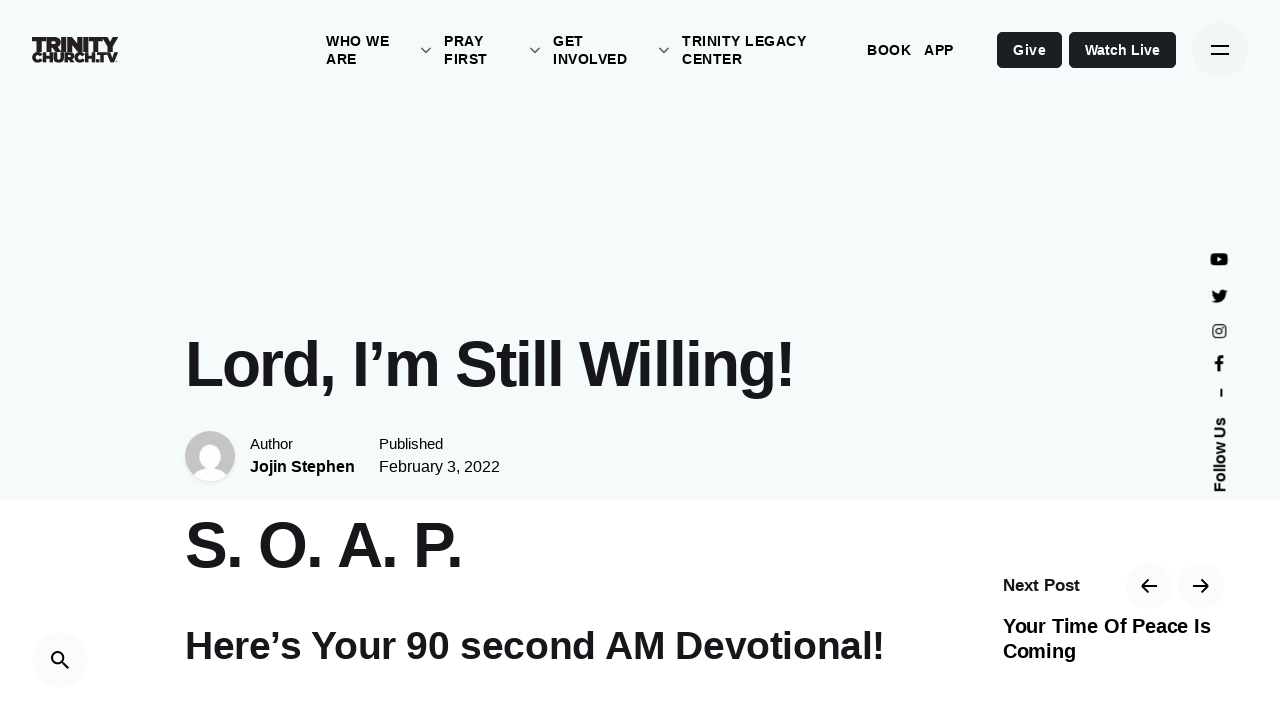

--- FILE ---
content_type: text/html; charset=UTF-8
request_url: https://trinitychurch.tv/lord-im-still-willing/
body_size: 21551
content:
<!DOCTYPE html>
<html lang="en">
<head>
	<meta charset="UTF-8">
	<meta name="viewport" content="width=device-width, initial-scale=1.0, maximum-scale=1, user-scalable=no">

	<title>Lord, I’m Still Willing! &#8211; Trinity Church, Miami, Florida</title>
<meta name='robots' content='max-image-preview:large' />
	<style>img:is([sizes="auto" i], [sizes^="auto," i]) { contain-intrinsic-size: 3000px 1500px }</style>
	<link rel='dns-prefetch' href='//use.typekit.net' />
<link rel='dns-prefetch' href='//www.googletagmanager.com' />
<link rel="alternate" type="application/rss+xml" title="Trinity Church, Miami, Florida &raquo; Feed" href="https://trinitychurch.tv/feed/" />
<link rel="alternate" type="application/rss+xml" title="Trinity Church, Miami, Florida &raquo; Comments Feed" href="https://trinitychurch.tv/comments/feed/" />
<script type="text/javascript">
/* <![CDATA[ */
window._wpemojiSettings = {"baseUrl":"https:\/\/s.w.org\/images\/core\/emoji\/16.0.1\/72x72\/","ext":".png","svgUrl":"https:\/\/s.w.org\/images\/core\/emoji\/16.0.1\/svg\/","svgExt":".svg","source":{"concatemoji":"https:\/\/trinitychurch.tv\/wp-includes\/js\/wp-emoji-release.min.js?ver=8a6427cff92453908e3c53304955fde3"}};
/*! This file is auto-generated */
!function(s,n){var o,i,e;function c(e){try{var t={supportTests:e,timestamp:(new Date).valueOf()};sessionStorage.setItem(o,JSON.stringify(t))}catch(e){}}function p(e,t,n){e.clearRect(0,0,e.canvas.width,e.canvas.height),e.fillText(t,0,0);var t=new Uint32Array(e.getImageData(0,0,e.canvas.width,e.canvas.height).data),a=(e.clearRect(0,0,e.canvas.width,e.canvas.height),e.fillText(n,0,0),new Uint32Array(e.getImageData(0,0,e.canvas.width,e.canvas.height).data));return t.every(function(e,t){return e===a[t]})}function u(e,t){e.clearRect(0,0,e.canvas.width,e.canvas.height),e.fillText(t,0,0);for(var n=e.getImageData(16,16,1,1),a=0;a<n.data.length;a++)if(0!==n.data[a])return!1;return!0}function f(e,t,n,a){switch(t){case"flag":return n(e,"\ud83c\udff3\ufe0f\u200d\u26a7\ufe0f","\ud83c\udff3\ufe0f\u200b\u26a7\ufe0f")?!1:!n(e,"\ud83c\udde8\ud83c\uddf6","\ud83c\udde8\u200b\ud83c\uddf6")&&!n(e,"\ud83c\udff4\udb40\udc67\udb40\udc62\udb40\udc65\udb40\udc6e\udb40\udc67\udb40\udc7f","\ud83c\udff4\u200b\udb40\udc67\u200b\udb40\udc62\u200b\udb40\udc65\u200b\udb40\udc6e\u200b\udb40\udc67\u200b\udb40\udc7f");case"emoji":return!a(e,"\ud83e\udedf")}return!1}function g(e,t,n,a){var r="undefined"!=typeof WorkerGlobalScope&&self instanceof WorkerGlobalScope?new OffscreenCanvas(300,150):s.createElement("canvas"),o=r.getContext("2d",{willReadFrequently:!0}),i=(o.textBaseline="top",o.font="600 32px Arial",{});return e.forEach(function(e){i[e]=t(o,e,n,a)}),i}function t(e){var t=s.createElement("script");t.src=e,t.defer=!0,s.head.appendChild(t)}"undefined"!=typeof Promise&&(o="wpEmojiSettingsSupports",i=["flag","emoji"],n.supports={everything:!0,everythingExceptFlag:!0},e=new Promise(function(e){s.addEventListener("DOMContentLoaded",e,{once:!0})}),new Promise(function(t){var n=function(){try{var e=JSON.parse(sessionStorage.getItem(o));if("object"==typeof e&&"number"==typeof e.timestamp&&(new Date).valueOf()<e.timestamp+604800&&"object"==typeof e.supportTests)return e.supportTests}catch(e){}return null}();if(!n){if("undefined"!=typeof Worker&&"undefined"!=typeof OffscreenCanvas&&"undefined"!=typeof URL&&URL.createObjectURL&&"undefined"!=typeof Blob)try{var e="postMessage("+g.toString()+"("+[JSON.stringify(i),f.toString(),p.toString(),u.toString()].join(",")+"));",a=new Blob([e],{type:"text/javascript"}),r=new Worker(URL.createObjectURL(a),{name:"wpTestEmojiSupports"});return void(r.onmessage=function(e){c(n=e.data),r.terminate(),t(n)})}catch(e){}c(n=g(i,f,p,u))}t(n)}).then(function(e){for(var t in e)n.supports[t]=e[t],n.supports.everything=n.supports.everything&&n.supports[t],"flag"!==t&&(n.supports.everythingExceptFlag=n.supports.everythingExceptFlag&&n.supports[t]);n.supports.everythingExceptFlag=n.supports.everythingExceptFlag&&!n.supports.flag,n.DOMReady=!1,n.readyCallback=function(){n.DOMReady=!0}}).then(function(){return e}).then(function(){var e;n.supports.everything||(n.readyCallback(),(e=n.source||{}).concatemoji?t(e.concatemoji):e.wpemoji&&e.twemoji&&(t(e.twemoji),t(e.wpemoji)))}))}((window,document),window._wpemojiSettings);
/* ]]> */
</script>
<style id='wp-emoji-styles-inline-css' type='text/css'>

	img.wp-smiley, img.emoji {
		display: inline !important;
		border: none !important;
		box-shadow: none !important;
		height: 1em !important;
		width: 1em !important;
		margin: 0 0.07em !important;
		vertical-align: -0.1em !important;
		background: none !important;
		padding: 0 !important;
	}
</style>
<link rel='stylesheet' id='wp-block-library-css' href='https://trinitychurch.tv/wp-includes/css/dist/block-library/style.min.css?ver=8a6427cff92453908e3c53304955fde3' type='text/css' media='all' />
<style id='wp-block-library-theme-inline-css' type='text/css'>
.wp-block-audio :where(figcaption){color:#555;font-size:13px;text-align:center}.is-dark-theme .wp-block-audio :where(figcaption){color:#ffffffa6}.wp-block-audio{margin:0 0 1em}.wp-block-code{border:1px solid #ccc;border-radius:4px;font-family:Menlo,Consolas,monaco,monospace;padding:.8em 1em}.wp-block-embed :where(figcaption){color:#555;font-size:13px;text-align:center}.is-dark-theme .wp-block-embed :where(figcaption){color:#ffffffa6}.wp-block-embed{margin:0 0 1em}.blocks-gallery-caption{color:#555;font-size:13px;text-align:center}.is-dark-theme .blocks-gallery-caption{color:#ffffffa6}:root :where(.wp-block-image figcaption){color:#555;font-size:13px;text-align:center}.is-dark-theme :root :where(.wp-block-image figcaption){color:#ffffffa6}.wp-block-image{margin:0 0 1em}.wp-block-pullquote{border-bottom:4px solid;border-top:4px solid;color:currentColor;margin-bottom:1.75em}.wp-block-pullquote cite,.wp-block-pullquote footer,.wp-block-pullquote__citation{color:currentColor;font-size:.8125em;font-style:normal;text-transform:uppercase}.wp-block-quote{border-left:.25em solid;margin:0 0 1.75em;padding-left:1em}.wp-block-quote cite,.wp-block-quote footer{color:currentColor;font-size:.8125em;font-style:normal;position:relative}.wp-block-quote:where(.has-text-align-right){border-left:none;border-right:.25em solid;padding-left:0;padding-right:1em}.wp-block-quote:where(.has-text-align-center){border:none;padding-left:0}.wp-block-quote.is-large,.wp-block-quote.is-style-large,.wp-block-quote:where(.is-style-plain){border:none}.wp-block-search .wp-block-search__label{font-weight:700}.wp-block-search__button{border:1px solid #ccc;padding:.375em .625em}:where(.wp-block-group.has-background){padding:1.25em 2.375em}.wp-block-separator.has-css-opacity{opacity:.4}.wp-block-separator{border:none;border-bottom:2px solid;margin-left:auto;margin-right:auto}.wp-block-separator.has-alpha-channel-opacity{opacity:1}.wp-block-separator:not(.is-style-wide):not(.is-style-dots){width:100px}.wp-block-separator.has-background:not(.is-style-dots){border-bottom:none;height:1px}.wp-block-separator.has-background:not(.is-style-wide):not(.is-style-dots){height:2px}.wp-block-table{margin:0 0 1em}.wp-block-table td,.wp-block-table th{word-break:normal}.wp-block-table :where(figcaption){color:#555;font-size:13px;text-align:center}.is-dark-theme .wp-block-table :where(figcaption){color:#ffffffa6}.wp-block-video :where(figcaption){color:#555;font-size:13px;text-align:center}.is-dark-theme .wp-block-video :where(figcaption){color:#ffffffa6}.wp-block-video{margin:0 0 1em}:root :where(.wp-block-template-part.has-background){margin-bottom:0;margin-top:0;padding:1.25em 2.375em}
</style>
<style id='classic-theme-styles-inline-css' type='text/css'>
/*! This file is auto-generated */
.wp-block-button__link{color:#fff;background-color:#32373c;border-radius:9999px;box-shadow:none;text-decoration:none;padding:calc(.667em + 2px) calc(1.333em + 2px);font-size:1.125em}.wp-block-file__button{background:#32373c;color:#fff;text-decoration:none}
</style>
<style id='global-styles-inline-css' type='text/css'>
:root{--wp--preset--aspect-ratio--square: 1;--wp--preset--aspect-ratio--4-3: 4/3;--wp--preset--aspect-ratio--3-4: 3/4;--wp--preset--aspect-ratio--3-2: 3/2;--wp--preset--aspect-ratio--2-3: 2/3;--wp--preset--aspect-ratio--16-9: 16/9;--wp--preset--aspect-ratio--9-16: 9/16;--wp--preset--color--black: #000000;--wp--preset--color--cyan-bluish-gray: #abb8c3;--wp--preset--color--white: #ffffff;--wp--preset--color--pale-pink: #f78da7;--wp--preset--color--vivid-red: #cf2e2e;--wp--preset--color--luminous-vivid-orange: #ff6900;--wp--preset--color--luminous-vivid-amber: #fcb900;--wp--preset--color--light-green-cyan: #7bdcb5;--wp--preset--color--vivid-green-cyan: #00d084;--wp--preset--color--pale-cyan-blue: #8ed1fc;--wp--preset--color--vivid-cyan-blue: #0693e3;--wp--preset--color--vivid-purple: #9b51e0;--wp--preset--color--brand-color: #d11459;--wp--preset--color--beige-dark: #A1824F;--wp--preset--color--dark-strong: #24262B;--wp--preset--color--dark-light: #32353C;--wp--preset--color--grey-strong: #838998;--wp--preset--gradient--vivid-cyan-blue-to-vivid-purple: linear-gradient(135deg,rgba(6,147,227,1) 0%,rgb(155,81,224) 100%);--wp--preset--gradient--light-green-cyan-to-vivid-green-cyan: linear-gradient(135deg,rgb(122,220,180) 0%,rgb(0,208,130) 100%);--wp--preset--gradient--luminous-vivid-amber-to-luminous-vivid-orange: linear-gradient(135deg,rgba(252,185,0,1) 0%,rgba(255,105,0,1) 100%);--wp--preset--gradient--luminous-vivid-orange-to-vivid-red: linear-gradient(135deg,rgba(255,105,0,1) 0%,rgb(207,46,46) 100%);--wp--preset--gradient--very-light-gray-to-cyan-bluish-gray: linear-gradient(135deg,rgb(238,238,238) 0%,rgb(169,184,195) 100%);--wp--preset--gradient--cool-to-warm-spectrum: linear-gradient(135deg,rgb(74,234,220) 0%,rgb(151,120,209) 20%,rgb(207,42,186) 40%,rgb(238,44,130) 60%,rgb(251,105,98) 80%,rgb(254,248,76) 100%);--wp--preset--gradient--blush-light-purple: linear-gradient(135deg,rgb(255,206,236) 0%,rgb(152,150,240) 100%);--wp--preset--gradient--blush-bordeaux: linear-gradient(135deg,rgb(254,205,165) 0%,rgb(254,45,45) 50%,rgb(107,0,62) 100%);--wp--preset--gradient--luminous-dusk: linear-gradient(135deg,rgb(255,203,112) 0%,rgb(199,81,192) 50%,rgb(65,88,208) 100%);--wp--preset--gradient--pale-ocean: linear-gradient(135deg,rgb(255,245,203) 0%,rgb(182,227,212) 50%,rgb(51,167,181) 100%);--wp--preset--gradient--electric-grass: linear-gradient(135deg,rgb(202,248,128) 0%,rgb(113,206,126) 100%);--wp--preset--gradient--midnight: linear-gradient(135deg,rgb(2,3,129) 0%,rgb(40,116,252) 100%);--wp--preset--font-size--small: 14px;--wp--preset--font-size--medium: 20px;--wp--preset--font-size--large: 17px;--wp--preset--font-size--x-large: 42px;--wp--preset--font-size--extra-small: 13px;--wp--preset--font-size--normal: 15px;--wp--preset--font-size--larger: 20px;--wp--preset--spacing--20: 0.44rem;--wp--preset--spacing--30: 0.67rem;--wp--preset--spacing--40: 1rem;--wp--preset--spacing--50: 1.5rem;--wp--preset--spacing--60: 2.25rem;--wp--preset--spacing--70: 3.38rem;--wp--preset--spacing--80: 5.06rem;--wp--preset--shadow--natural: 6px 6px 9px rgba(0, 0, 0, 0.2);--wp--preset--shadow--deep: 12px 12px 50px rgba(0, 0, 0, 0.4);--wp--preset--shadow--sharp: 6px 6px 0px rgba(0, 0, 0, 0.2);--wp--preset--shadow--outlined: 6px 6px 0px -3px rgba(255, 255, 255, 1), 6px 6px rgba(0, 0, 0, 1);--wp--preset--shadow--crisp: 6px 6px 0px rgba(0, 0, 0, 1);}:where(.is-layout-flex){gap: 0.5em;}:where(.is-layout-grid){gap: 0.5em;}body .is-layout-flex{display: flex;}.is-layout-flex{flex-wrap: wrap;align-items: center;}.is-layout-flex > :is(*, div){margin: 0;}body .is-layout-grid{display: grid;}.is-layout-grid > :is(*, div){margin: 0;}:where(.wp-block-columns.is-layout-flex){gap: 2em;}:where(.wp-block-columns.is-layout-grid){gap: 2em;}:where(.wp-block-post-template.is-layout-flex){gap: 1.25em;}:where(.wp-block-post-template.is-layout-grid){gap: 1.25em;}.has-black-color{color: var(--wp--preset--color--black) !important;}.has-cyan-bluish-gray-color{color: var(--wp--preset--color--cyan-bluish-gray) !important;}.has-white-color{color: var(--wp--preset--color--white) !important;}.has-pale-pink-color{color: var(--wp--preset--color--pale-pink) !important;}.has-vivid-red-color{color: var(--wp--preset--color--vivid-red) !important;}.has-luminous-vivid-orange-color{color: var(--wp--preset--color--luminous-vivid-orange) !important;}.has-luminous-vivid-amber-color{color: var(--wp--preset--color--luminous-vivid-amber) !important;}.has-light-green-cyan-color{color: var(--wp--preset--color--light-green-cyan) !important;}.has-vivid-green-cyan-color{color: var(--wp--preset--color--vivid-green-cyan) !important;}.has-pale-cyan-blue-color{color: var(--wp--preset--color--pale-cyan-blue) !important;}.has-vivid-cyan-blue-color{color: var(--wp--preset--color--vivid-cyan-blue) !important;}.has-vivid-purple-color{color: var(--wp--preset--color--vivid-purple) !important;}.has-black-background-color{background-color: var(--wp--preset--color--black) !important;}.has-cyan-bluish-gray-background-color{background-color: var(--wp--preset--color--cyan-bluish-gray) !important;}.has-white-background-color{background-color: var(--wp--preset--color--white) !important;}.has-pale-pink-background-color{background-color: var(--wp--preset--color--pale-pink) !important;}.has-vivid-red-background-color{background-color: var(--wp--preset--color--vivid-red) !important;}.has-luminous-vivid-orange-background-color{background-color: var(--wp--preset--color--luminous-vivid-orange) !important;}.has-luminous-vivid-amber-background-color{background-color: var(--wp--preset--color--luminous-vivid-amber) !important;}.has-light-green-cyan-background-color{background-color: var(--wp--preset--color--light-green-cyan) !important;}.has-vivid-green-cyan-background-color{background-color: var(--wp--preset--color--vivid-green-cyan) !important;}.has-pale-cyan-blue-background-color{background-color: var(--wp--preset--color--pale-cyan-blue) !important;}.has-vivid-cyan-blue-background-color{background-color: var(--wp--preset--color--vivid-cyan-blue) !important;}.has-vivid-purple-background-color{background-color: var(--wp--preset--color--vivid-purple) !important;}.has-black-border-color{border-color: var(--wp--preset--color--black) !important;}.has-cyan-bluish-gray-border-color{border-color: var(--wp--preset--color--cyan-bluish-gray) !important;}.has-white-border-color{border-color: var(--wp--preset--color--white) !important;}.has-pale-pink-border-color{border-color: var(--wp--preset--color--pale-pink) !important;}.has-vivid-red-border-color{border-color: var(--wp--preset--color--vivid-red) !important;}.has-luminous-vivid-orange-border-color{border-color: var(--wp--preset--color--luminous-vivid-orange) !important;}.has-luminous-vivid-amber-border-color{border-color: var(--wp--preset--color--luminous-vivid-amber) !important;}.has-light-green-cyan-border-color{border-color: var(--wp--preset--color--light-green-cyan) !important;}.has-vivid-green-cyan-border-color{border-color: var(--wp--preset--color--vivid-green-cyan) !important;}.has-pale-cyan-blue-border-color{border-color: var(--wp--preset--color--pale-cyan-blue) !important;}.has-vivid-cyan-blue-border-color{border-color: var(--wp--preset--color--vivid-cyan-blue) !important;}.has-vivid-purple-border-color{border-color: var(--wp--preset--color--vivid-purple) !important;}.has-vivid-cyan-blue-to-vivid-purple-gradient-background{background: var(--wp--preset--gradient--vivid-cyan-blue-to-vivid-purple) !important;}.has-light-green-cyan-to-vivid-green-cyan-gradient-background{background: var(--wp--preset--gradient--light-green-cyan-to-vivid-green-cyan) !important;}.has-luminous-vivid-amber-to-luminous-vivid-orange-gradient-background{background: var(--wp--preset--gradient--luminous-vivid-amber-to-luminous-vivid-orange) !important;}.has-luminous-vivid-orange-to-vivid-red-gradient-background{background: var(--wp--preset--gradient--luminous-vivid-orange-to-vivid-red) !important;}.has-very-light-gray-to-cyan-bluish-gray-gradient-background{background: var(--wp--preset--gradient--very-light-gray-to-cyan-bluish-gray) !important;}.has-cool-to-warm-spectrum-gradient-background{background: var(--wp--preset--gradient--cool-to-warm-spectrum) !important;}.has-blush-light-purple-gradient-background{background: var(--wp--preset--gradient--blush-light-purple) !important;}.has-blush-bordeaux-gradient-background{background: var(--wp--preset--gradient--blush-bordeaux) !important;}.has-luminous-dusk-gradient-background{background: var(--wp--preset--gradient--luminous-dusk) !important;}.has-pale-ocean-gradient-background{background: var(--wp--preset--gradient--pale-ocean) !important;}.has-electric-grass-gradient-background{background: var(--wp--preset--gradient--electric-grass) !important;}.has-midnight-gradient-background{background: var(--wp--preset--gradient--midnight) !important;}.has-small-font-size{font-size: var(--wp--preset--font-size--small) !important;}.has-medium-font-size{font-size: var(--wp--preset--font-size--medium) !important;}.has-large-font-size{font-size: var(--wp--preset--font-size--large) !important;}.has-x-large-font-size{font-size: var(--wp--preset--font-size--x-large) !important;}
:where(.wp-block-post-template.is-layout-flex){gap: 1.25em;}:where(.wp-block-post-template.is-layout-grid){gap: 1.25em;}
:where(.wp-block-columns.is-layout-flex){gap: 2em;}:where(.wp-block-columns.is-layout-grid){gap: 2em;}
:root :where(.wp-block-pullquote){font-size: 1.5em;line-height: 1.6;}
</style>
<link rel='stylesheet' id='custom-typekit-css-css' href='https://use.typekit.net/ofb8vtn.css?ver=2.1.1' type='text/css' media='all' />
<link rel='stylesheet' id='pafe-extension-style-css' href='https://trinitychurch.tv/wp-content/plugins/piotnet-addons-for-elementor-pro/assets/css/minify/extension.min.css?ver=7.1.68' type='text/css' media='all' />
<link rel='stylesheet' id='wp-components-css' href='https://trinitychurch.tv/wp-includes/css/dist/components/style.min.css?ver=8a6427cff92453908e3c53304955fde3' type='text/css' media='all' />
<link rel='stylesheet' id='godaddy-styles-css' href='https://trinitychurch.tv/wp-content/mu-plugins/vendor/wpex/godaddy-launch/includes/Dependencies/GoDaddy/Styles/build/latest.css?ver=2.0.2' type='text/css' media='all' />
<link rel='stylesheet' id='parent-style-css' href='https://trinitychurch.tv/wp-content/themes/ohio/style.css?ver=8a6427cff92453908e3c53304955fde3' type='text/css' media='all' />
<link rel='stylesheet' id='ohio-style-css' href='https://trinitychurch.tv/wp-content/themes/ohio-child/style.css?ver=2.4.3' type='text/css' media='all' />
<style id='ohio-style-inline-css' type='text/css'>
.brand-color,.brand-color-i,.brand-color-hover-i:hover,.brand-color-hover:hover,.has-brand-color-color,.is-style-outline .has-brand-color-color,a:hover,.nav .nav-item.active-main-item > a,.nav .nav-item.active > a,.nav .current-menu-ancestor > a,.nav .current-menu-item > a,.hamburger-nav .menu li.current-menu-ancestor > a > span,.hamburger-nav .menu li.current-menu-item > a > span,.blog-grid:not(.blog-grid-type-2):not(.blog-grid-type-4):hover h3 a,.portfolio-item.grid-2:hover h4.title,.fullscreen-nav li a:hover,.socialbar.inline a:hover,.gallery .expand .ion:hover,.close .ion:hover,.accordionItem_title:hover,.tab .tabNav_link:hover,.widget .socialbar a:hover,.social-bar .socialbar a:hover,.share-bar .links a:hover,.widget_shopping_cart_content .buttons a.button:first-child:hover,span.page-numbers.current,a.page-numbers:hover,.comment-content a,.page-headline .subtitle b:before,nav.pagination li .page-numbers.active,.woocommerce .woo-my-nav li.is-active a,.portfolio-sorting li a.active,.widget_nav_menu .current-menu-item > a,.widget_pages .current-menu-item > a,.portfolio-item-fullscreen .portfolio-details-date:before,.btn.btn-link:hover,.blog-grid-content .category-holder:after,.clb-page-headline .post-meta-estimate:before,.comments-area .comment-date-and-time:after,.post .entry-content a:not(.wp-block-button__link),.project-page-content .date:before,.pagination li .btn.active,.pagination li .btn.current,.pagination li .page-numbers.active,.pagination li .page-numbers.current,.category-holder:not(.no-divider):after,.inline-divider:after,.hamburger-nav .menu .nav-item:hover > a.menu-link .ion,.hamburger-nav .menu .nav-item .visible > a.menu-link .ion,.hamburger-nav .menu .nav-item.active > a.menu-link .ion,.hamburger-nav .menu .sub-nav-item:hover > a.menu-link .ion,.hamburger-nav .menu .sub-nav-item .visible > a.menu-link .ion,.hamburger-nav .menu .sub-nav-item.active > a.menu-link .ion,.widgets a,.widgets a *:not(.fab),.pricing:hover .pricing_price_title,.btn-link:focus, a.btn-link:focus,.btn-link:active, a.btn-link:active,.pricing_list_item .ion,a.highlighted,.woocommerce .woocommerce-privacy-policy-text a,.blog-grid-type-6 .category-holder a.category{color:#d11459;}.brand-border-color,.brand-border-color-hover,.has-brand-color-background-color,.is-style-outline .has-brand-color-color,.wp-block-button__link:hover,.custom-cursor .circle-cursor--outer,.btn-brand, .btn:not(.btn-link):hover,.btn-brand:active, .btn:not(.btn-link):active,.btn-brand:focus, .btn:not(.btn-link):focus,a.button:hover,button.button:hover,.pricing:hover .btn.btn-brand{border-color:#d11459;}.brand-bg-color,.brand-bg-color-after,.brand-bg-color-before,.brand-bg-color-hover,.brand-bg-color-i,.brand-bg-color-hover-i,.btn-brand:not(.btn-outline),.has-brand-color-background-color,a.brand-bg-color,.wp-block-button__link:hover,.widget_price_filter .ui-slider-range,.widget_price_filter .ui-slider-handle:after,.nav .nav-item:before,.nav .nav-item.current-menu-item:before,.widget_calendar caption,.tag:not(.tag-portfolio):hover,.page-headline .tags .tag,.radio input:checked + .input:after,.menu-list-details .tag,.custom-cursor .circle-cursor--inner,.custom-cursor .circle-cursor--inner.cursor-link-hover,.btn-round:before,.btn:not(.btn-link):hover,.btn:not(.btn-link):active,.btn:not(.btn-link):focus,button.button:not(.btn-link):hover,a.button:not(.btn-link):hover,.btn.btn-flat:hover,.btn.btn-flat:focus,.btn.btn-outline:hover,nav.pagination li .btn.active:hover,.tag:not(body):hover,.tag-cloud-link:hover,.pricing_price_time:hover,.pricing:hover .btn.btn-brand{background-color:#d11459;}.header:not(.-sticky):not(.-mobile) .menu > li > a,.header:not(.-sticky):not(.-mobile) .branding,.header:not(.-sticky):not(.-mobile) .menu-optional .cart-total,.header:not(.-sticky):not(.-mobile) .menu-optional > li > a,.header:not(.-sticky) .btn-round{font-size:14px;font-style:normal;font-weight:600;letter-spacing:0.5px;}.-sticky .menu,.-sticky .branding,.-sticky .menu-optional .cart-total,.-sticky .menu-optional > li > a,.-sticky .btn-round:not(.btn-round-small){font-family:'Montserrat', sans-serif;font-size:12px;font-style:normal;font-weight:600;letter-spacing:0.5px;}.header,.header:not(.-mobile).header-5,.header:not(.-mobile).header-6,.header:not(.-mobile).header-7{border:none;}.header.-sticky{border:none;}#masthead .btn-optional{background-color:#191f23;border-color:#191f23;}.clb-page-headline .bg-image{background-color:rgba(239,249,249,0.6);}.clb-page-headline::after{background-color:transparent;}.page-container,.elementor .elementor-section.elementor-section-boxed > .elementor-container{max-width:1300px}.site-footer .page-container{max-width:1200px}.hamburger-nav .menu .nav-item a span,.hamburger-nav .menu li.current-menu-item > a > span,.hamburger-nav .copyright a,.hamburger-nav .copyright{font-size:3vh;}.clb-subscribe-img{background-image:url('https://new.trinitychurch.tv/wp-content/uploads/2019/11/oh__img100.jpg');background-size:cover;background-position:center center;background-repeat:no-repeat;}.site-footer{background-color:#ffffff;color:#191f23;}.site-footer,.site-footer .widgets a,.site-footer .btn-flat{color:#191f23;}.site-footer .widget-title{color:#191f23;}.site-footer .site-info{color:#191f23;}h1, h2, h3, h4, h5, h6 {font-family: "Space Grotesk SemiBold", -apple-system, BlinkMacSystemFont, Roboto, "Segoe UI", Helvetica, Arial, sans-serif, "Apple Color Emoji", "Segoe UI Emoji", "Segoe UI Symbol";}.footerssocial ul li {display: inline;}.footerssocial hr {margin: -1px auto;}/* widget */.widget {padding-top: 0.2vh !important;}/* widemenu */.header:not(.-mobile) .menu .sub-menu-wide > li {width: -webkit-calc(100% / 8);width: calc(100% / 8);}.header:not(.-mobile) .menu li > ul > li a {padding: 5px 10px;display: block;}.header:not(.-mobile) .menu > .nav-item > a {padding: 0 0.5vw;}.header:not(.-mobile) .menu li > ul > li {font-size: .90rem !important;font-weight: 500 !important;text-transform: uppercase;}.header:not(.-mobile) .menu .sub-menu-wide > li > a.menu-link {text-transform: uppercase;opacity: 0.65;font-size: 1em;font-weight: 900;margin-bottom: 0.5rem;}/* Page */.site-content {border-bottom: solid 1px #ccc;}.page-container.bottom-offset {padding-bottom: 3vh;}.page-container.top-offset {padding-top: 3vh;}/* Page Header */.clb-page-headline-holder {position: relative;padding-top: 1vh;padding-bottom: 2vh;}/* Footer Copyright */.site-footer .site-info-holder {padding-top: 0.5vh;padding-bottom: 0.5vh;}/* Footer */.widgets a :not(.fab) {color: #757575 !important;}.site-footer .widgets {padding-top: 3vh;padding-bottom: 1vh;}/* Link */.site-footer .widgets a {display: inline-block;position: relative;}.site-footer .widgets a:after {content: '';position: absolute;width: 100%;transform: scaleX(0);height: 2px;bottom: 0;left: 0;background-color: #000000;transform-origin: bottom right;transition: transform 0.25s ease-out;}.site-footer .widgets a:hover:after {transform: scaleX(1);transform-origin: bottom left;}.widgets a :hover, .widgets a :not(.fab):hover {opacity: 1;color: #000 !important;font-weight: 900 !important;}.site-footer .widget_nav_menu .menu > li {padding: 0px 0px;}#masthead .btn-optional {margin-left: 7px;}.post-meta{display: none;}.page-container.top-offset {padding-top: 2vh;}.site-content {border-bottom: solid 1px #ccc;}.post-meta{display: none;}.page-container.top-offset {padding-top: 2vh;}.site-content {border-bottom: solid 1px #ccc;} @media screen and (min-width:1025px){.header .header-wrap, .header.header-2:not(.-mobile) .header-wrap, .header-cap, :not(.is-mobile-menu).with-header-2 .header-cap{height:100px;}.header.header-2:not(.-mobile).-sticky .header-wrap{height:100px;}.clb-page-headline{min-height:500px;}.main-nav .nav-item a {padding: 0 2.24vw;}.btn-small, a.btn-small, .product-item .btn-wishlist {font-size: 14px !important;}.-sticky .menu, .-sticky .branding, .-sticky .menu-optional .cart-total, .-sticky .menu-optional > li > a, .-sticky .btn-round:not(.btn-round-small) {font-family: 'Montserrat', sans-serif;font-size: 14px !important;}} @media screen and (min-width:769px) and (max-width:1024px){.header .header-wrap, .header.header-2:not(.-mobile) .header-wrap, .header-cap, :not(.is-mobile-menu).with-header-2 .header-cap{height:100px;}.header.header-2:not(.-mobile).-sticky .header-wrap{height:100px;}.clb-page-headline{min-height:500px;}} @media screen and (max-width:768px){.entry-content > :not(.vc_row):not(.vc_clearfix):not(.vc_section) {margin-top: 0px;margin-bottom: 0px;}.site-footer .left, .site-footer .right {text-align: center;}}
</style>
<link rel='stylesheet' id='elementor-frontend-css' href='https://trinitychurch.tv/wp-content/plugins/elementor/assets/css/frontend.min.css?ver=3.34.2' type='text/css' media='all' />
<style id='elementor-frontend-inline-css' type='text/css'>
.elementor-kit-10{--e-global-color-f6c1d85:#000000;--e-global-color-e442ffa:#FFFFFF;--e-global-color-b2db13e:#FFDDDD;--e-global-color-91b5af1:#ECECEC;--e-global-color-afe0928:#D2ABAB;--e-global-color-6b51b1e:#e0c387;--e-global-color-8197a0e:#9C792F;--e-global-color-74efb62:#25AAFF;--e-global-color-41311ac:#009094;--e-global-color-7ac819a:#FBD458;--e-global-color-fa1a555:#ECECEC;background-color:#170A0A;}.elementor-kit-10 e-page-transition{background-color:#FFBC7D;}.elementor-section.elementor-section-boxed > .elementor-container{max-width:1300px;}.e-con{--container-max-width:1300px;}.elementor-widget:not(:last-child){--kit-widget-spacing:0px;}.elementor-element{--widgets-spacing:0px 0px;--widgets-spacing-row:0px;--widgets-spacing-column:0px;}{}h1.entry-title{display:var(--page-title-display);}@media(max-width:1024px){.elementor-section.elementor-section-boxed > .elementor-container{max-width:1024px;}.e-con{--container-max-width:1024px;}}@media(max-width:767px){.elementor-section.elementor-section-boxed > .elementor-container{max-width:767px;}.e-con{--container-max-width:767px;}}
</style>
<link rel='stylesheet' id='__EPYT__style-css' href='https://trinitychurch.tv/wp-content/plugins/youtube-embed-plus-pro/styles/ytprefs.min.css?ver=14.2.4' type='text/css' media='all' />
<style id='__EPYT__style-inline-css' type='text/css'>

                .epyt-gallery-thumb {
                        width: 33.333%;
                }
                
</style>
<link rel='stylesheet' id='__disptype__-css' href='https://trinitychurch.tv/wp-content/plugins/youtube-embed-plus-pro/scripts/lity.min.css?ver=14.2.4' type='text/css' media='all' />
<script type="text/javascript" src="https://trinitychurch.tv/wp-includes/js/jquery/jquery.min.js?ver=3.7.1" id="jquery-core-js"></script>
<script type="text/javascript" src="https://trinitychurch.tv/wp-includes/js/jquery/jquery-migrate.min.js?ver=3.4.1" id="jquery-migrate-js"></script>
<script type="text/javascript" src="https://trinitychurch.tv/wp-content/plugins/piotnet-addons-for-elementor-pro/assets/js/minify/extension.min.js?ver=7.1.68" id="pafe-extension-js"></script>
<script type="text/javascript" src="//trinitychurch.tv/wp-content/plugins/revslider/sr6/assets/js/rbtools.min.js?ver=6.7.18" async id="tp-tools-js"></script>
<script type="text/javascript" src="//trinitychurch.tv/wp-content/plugins/revslider/sr6/assets/js/rs6.min.js?ver=6.7.18" async id="revmin-js"></script>
<script type="text/javascript" src="https://trinitychurch.tv/wp-content/plugins/youtube-embed-plus-pro/scripts/lity.min.js?ver=14.2.4" id="__dispload__-js"></script>
<script type="text/javascript" id="__ytprefs__-js-extra">
/* <![CDATA[ */
var _EPYT_ = {"ajaxurl":"https:\/\/trinitychurch.tv\/wp-admin\/admin-ajax.php","security":"dc046cab83","gallery_scrolloffset":"125","eppathtoscripts":"https:\/\/trinitychurch.tv\/wp-content\/plugins\/youtube-embed-plus-pro\/scripts\/","eppath":"https:\/\/trinitychurch.tv\/wp-content\/plugins\/youtube-embed-plus-pro\/","epresponsiveselector":"[\"iframe.__youtube_prefs__\"]","epdovol":"1","version":"14.2.4","evselector":"iframe.__youtube_prefs__[src], iframe[src*=\"youtube.com\/embed\/\"], iframe[src*=\"youtube-nocookie.com\/embed\/\"]","ajax_compat":"","maxres_facade":"eager","ytapi_load":"light","pause_others":"","stopMobileBuffer":"1","facade_mode":"","not_live_on_channel":"1","not_live_showtime":"180"};
/* ]]> */
</script>
<script type="text/javascript" src="https://trinitychurch.tv/wp-content/plugins/youtube-embed-plus-pro/scripts/ytprefs.min.js?ver=14.2.4" id="__ytprefs__-js"></script>
<link rel="EditURI" type="application/rsd+xml" title="RSD" href="https://trinitychurch.tv/xmlrpc.php?rsd" />

<link rel="canonical" href="https://trinitychurch.tv/lord-im-still-willing/" />
<link rel='shortlink' href='https://trinitychurch.tv/?p=40276' />
<link rel="alternate" title="oEmbed (JSON)" type="application/json+oembed" href="https://trinitychurch.tv/wp-json/oembed/1.0/embed?url=https%3A%2F%2Ftrinitychurch.tv%2Flord-im-still-willing%2F" />
<link rel="alternate" title="oEmbed (XML)" type="text/xml+oembed" href="https://trinitychurch.tv/wp-json/oembed/1.0/embed?url=https%3A%2F%2Ftrinitychurch.tv%2Flord-im-still-willing%2F&#038;format=xml" />
<meta name="generator" content="Site Kit by Google 1.170.0" /><meta name="generator" content="Elementor 3.34.2; features: e_font_icon_svg, additional_custom_breakpoints; settings: css_print_method-internal, google_font-enabled, font_display-auto">
<!-- Pixel Code for https://tracking.tools/ -->
<script defer src="https://tracking.tools/pixel/6hbEs4hZP2k4azeN"></script>
<!-- END Pixel Code -->
<!-- Google tag (gtag.js) -->
<script async src="https://www.googletagmanager.com/gtag/js?id=G-74ZN9F3PKG"></script>
<script>
  window.dataLayer = window.dataLayer || [];
  function gtag(){dataLayer.push(arguments);}
  gtag('js', new Date());

  gtag('config', 'G-74ZN9F3PKG');
</script>
<!-- Google tag (gtag.js) -->
<script async src="https://www.googletagmanager.com/gtag/js?id=G-74ZN9F3PKG"></script>
<script>
  window.dataLayer = window.dataLayer || [];
  function gtag(){dataLayer.push(arguments);}
  gtag('js', new Date());

  gtag('config', 'G-74ZN9F3PKG');
</script>
<style type="text/css">.recentcomments a{display:inline !important;padding:0 !important;margin:0 !important;}</style>			<style>
				.e-con.e-parent:nth-of-type(n+4):not(.e-lazyloaded):not(.e-no-lazyload),
				.e-con.e-parent:nth-of-type(n+4):not(.e-lazyloaded):not(.e-no-lazyload) * {
					background-image: none !important;
				}
				@media screen and (max-height: 1024px) {
					.e-con.e-parent:nth-of-type(n+3):not(.e-lazyloaded):not(.e-no-lazyload),
					.e-con.e-parent:nth-of-type(n+3):not(.e-lazyloaded):not(.e-no-lazyload) * {
						background-image: none !important;
					}
				}
				@media screen and (max-height: 640px) {
					.e-con.e-parent:nth-of-type(n+2):not(.e-lazyloaded):not(.e-no-lazyload),
					.e-con.e-parent:nth-of-type(n+2):not(.e-lazyloaded):not(.e-no-lazyload) * {
						background-image: none !important;
					}
				}
			</style>
						<meta name="theme-color" content="#110707">
			<meta name="generator" content="Powered by Slider Revolution 6.7.18 - responsive, Mobile-Friendly Slider Plugin for WordPress with comfortable drag and drop interface." />
<link rel="icon" href="https://trinitychurch.tv/wp-content/uploads/2018/05/TC-favicon.png" sizes="32x32" />
<link rel="icon" href="https://trinitychurch.tv/wp-content/uploads/2018/05/TC-favicon.png" sizes="192x192" />
<link rel="apple-touch-icon" href="https://trinitychurch.tv/wp-content/uploads/2018/05/TC-favicon.png" />
<meta name="msapplication-TileImage" content="https://trinitychurch.tv/wp-content/uploads/2018/05/TC-favicon.png" />
<script>function setREVStartSize(e){
			//window.requestAnimationFrame(function() {
				window.RSIW = window.RSIW===undefined ? window.innerWidth : window.RSIW;
				window.RSIH = window.RSIH===undefined ? window.innerHeight : window.RSIH;
				try {
					var pw = document.getElementById(e.c).parentNode.offsetWidth,
						newh;
					pw = pw===0 || isNaN(pw) || (e.l=="fullwidth" || e.layout=="fullwidth") ? window.RSIW : pw;
					e.tabw = e.tabw===undefined ? 0 : parseInt(e.tabw);
					e.thumbw = e.thumbw===undefined ? 0 : parseInt(e.thumbw);
					e.tabh = e.tabh===undefined ? 0 : parseInt(e.tabh);
					e.thumbh = e.thumbh===undefined ? 0 : parseInt(e.thumbh);
					e.tabhide = e.tabhide===undefined ? 0 : parseInt(e.tabhide);
					e.thumbhide = e.thumbhide===undefined ? 0 : parseInt(e.thumbhide);
					e.mh = e.mh===undefined || e.mh=="" || e.mh==="auto" ? 0 : parseInt(e.mh,0);
					if(e.layout==="fullscreen" || e.l==="fullscreen")
						newh = Math.max(e.mh,window.RSIH);
					else{
						e.gw = Array.isArray(e.gw) ? e.gw : [e.gw];
						for (var i in e.rl) if (e.gw[i]===undefined || e.gw[i]===0) e.gw[i] = e.gw[i-1];
						e.gh = e.el===undefined || e.el==="" || (Array.isArray(e.el) && e.el.length==0)? e.gh : e.el;
						e.gh = Array.isArray(e.gh) ? e.gh : [e.gh];
						for (var i in e.rl) if (e.gh[i]===undefined || e.gh[i]===0) e.gh[i] = e.gh[i-1];
											
						var nl = new Array(e.rl.length),
							ix = 0,
							sl;
						e.tabw = e.tabhide>=pw ? 0 : e.tabw;
						e.thumbw = e.thumbhide>=pw ? 0 : e.thumbw;
						e.tabh = e.tabhide>=pw ? 0 : e.tabh;
						e.thumbh = e.thumbhide>=pw ? 0 : e.thumbh;
						for (var i in e.rl) nl[i] = e.rl[i]<window.RSIW ? 0 : e.rl[i];
						sl = nl[0];
						for (var i in nl) if (sl>nl[i] && nl[i]>0) { sl = nl[i]; ix=i;}
						var m = pw>(e.gw[ix]+e.tabw+e.thumbw) ? 1 : (pw-(e.tabw+e.thumbw)) / (e.gw[ix]);
						newh =  (e.gh[ix] * m) + (e.tabh + e.thumbh);
					}
					var el = document.getElementById(e.c);
					if (el!==null && el) el.style.height = newh+"px";
					el = document.getElementById(e.c+"_wrapper");
					if (el!==null && el) {
						el.style.height = newh+"px";
						el.style.display = "block";
					}
				} catch(e){
					console.log("Failure at Presize of Slider:" + e)
				}
			//});
		  };</script>
<style>.pswp.pafe-lightbox-modal {display: none;}</style>		<style type="text/css" id="wp-custom-css">
			@media screen and (max-width: 768px) {
    .header .branding .logo img, .header .branding .mobile-logo img, .header .branding .for-onepage img {
        max-height: 31px !important;
    }
}

@media screen and (max-width: 1024px) {
    .header-wrap:not(.page-container) {
        padding-left: 0px !important;
    }
}		</style>
		</head>
<body class="wp-singular post-template-default single single-post postid-40276 single-format-standard wp-embed-responsive wp-theme-ohio wp-child-theme-ohio-child group-blog ohio-theme-2-0-0 with-header-3 elementor-default elementor-kit-10">
	

	
    <ul class="elements-bar left">
                    <li><a class="clb-scroll-top vc_hidden-md vc_hidden-sm vc_hidden-xs">
	<div class="clb-scroll-top-bar">
		<div class="scroll-track"></div>
	</div>
	<div class="clb-scroll-top-holder font-titles">
		Scroll to top	</div>
</a></li>
                    <li>
</li>
            </ul>

    <ul class="elements-bar right">
                    <li>
    <div class="clb-social vc_hidden-md vc_hidden-sm vc_hidden-xs">
        <ul class="clb-social-holder font-titles icons"> 
            <li class="clb-social-holder-follow">Follow Us</li>
            <li class="clb-social-holder-dash">&ndash;</li>
                                                    <li>
                            <a target="_blank" href=" https://www.facebook.com/trinitychurchmiami" class="facebook">
                                <i class='fab fa-facebook-f'></i>                             </a>
                        </li>
                                                                            <li>
                            <a target="_blank" href=" https://www.instagram.com/trinitymiami/?hl=en" class="instagram">
                                <i class='fab fa-instagram'></i>                             </a>
                        </li>
                                                                            <li>
                            <a target="_blank" href=" https://twitter.com/trinitymiami" class="twitter">
                                <i class='fab fa-twitter'></i>                             </a>
                        </li>
                                                                            <li>
                            <a target="_blank" href=" https://www.youtube.com/channel/UCHftilLHlLcCmLLHGYS4CyA" class="youtube">
                                <i class='fab fa-youtube'></i>                             </a>
                        </li>
                                            </ul>
    </div>
</li>
            </ul>

	<div id="page" class="site">
		<a class="skip-link screen-reader-text" href="#main">Skip to content</a>
		
		
		

		
<header id="masthead" class="header header-3 hamburger-position-right mobile-hamburger-position-left both-types"
 data-header-fixed="true" data-fixed-initial-offset="100">
	<div class="header-wrap">
		<div class="header-wrap-inner">
			<div class="left-part">
													<div class="mobile-hamburger -left">
						
<!-- Fullscreen -->
<div class="hamburger btn-round btn-round-light dark-mode-reset" tabindex="1">
	<i class="ion">
		<a href="#" class="hamburger-holder" aria-controls="site-navigation" aria-expanded="false">
			<span class="_shape"></span>
			<span class="_shape"></span>
		</a>	
	</i>
</div>					</div>
				
	        	
<div class="branding">
	<a class="branding-title font-titles" href="https://trinitychurch.tv/" rel="home">
		<div class="logo with-mobile">
							<img src="https://trinitychurch.tv/wp-content/uploads/2021/04/Trinity-Church-Logo-updated.svg" class=" svg-logo"  srcset="https://trinitychurch.tv/wp-content/uploads/2021/04/Trinity-Church-Logo-updated.svg 2x" alt="Trinity Church, Miami, Florida" >
				
				
					</div>
		<div class="fixed-logo">
							<img src="https://trinitychurch.tv/wp-content/uploads/2021/04/Trinity-Church-Logo-updated.svg"  class="svg-logo" srcset="https://trinitychurch.tv/wp-content/uploads/2021/04/Trinity-Church-Logo-updated.svg 2x" alt="Trinity Church, Miami, Florida">
					</div>
				<div class="mobile-logo">
			<img src="https://trinitychurch.tv/wp-content/uploads/2021/04/Trinity-Church-Logo-updated.svg" class=" svg-logo" alt="Trinity Church, Miami, Florida">

			
		</div>
						<div class="fixed-mobile-logo">
			<img src="https://trinitychurch.tv/wp-content/uploads/2021/04/Trinity-Church-Logo-updated.svg" class=" svg-logo" alt="Trinity Church, Miami, Florida">
		</div>
				<div class="for-onepage">
			<span class="dark hidden">
									<img src="https://trinitychurch.tv/wp-content/uploads/2021/04/Trinity-Church-Logo-white.svg"  class="svg-logo" srcset="https://trinitychurch.tv/wp-content/uploads/2021/04/Trinity-Church-Logo-white.svg 2x" alt="Trinity Church, Miami, Florida">
							</span>
			<span class="light hidden">
									<img src="https://trinitychurch.tv/wp-content/uploads/2021/04/Trinity-Church-Logo-updated.svg"  class="svg-logo" srcset="https://trinitychurch.tv/wp-content/uploads/2021/04/Trinity-Church-Logo-updated.svg 2x" alt="Trinity Church, Miami, Florida">
							</span>
		</div>
	</a>
</div>	
			</div>

	        <div class="right-part right">
	            
<nav id="site-navigation" class="nav with-mobile-menu" data-mobile-menu-second-click-link="">

    <!-- Mobile overlay -->
    <div class="mbl-overlay menu-mbl-overlay">
        <div class="mbl-overlay-bg"></div>

        <!-- Close bar -->
        <div class="close-bar text-left">
            <div class="btn-round btn-round-light clb-close" tabindex="0">
                <i class="ion ion-md-close"></i>
            </div>

            <!-- Search -->
            
	<a class="search-global btn-round btn-round-light fixed btn-round-light vc_hidden-md vc_hidden-sm vc_hidden-xs" tabindex="1" data-nav-search="true">
		<i class="icon ion ion-md-search brand-color-hover-i"></i>
	</a>
        </div>
        <div class="mbl-overlay-container">

            <!-- Navigation -->
            <div id="mega-menu-wrap" class="nav-container">

                <ul id="primary-menu" class="menu"><li id="nav-menu-item-41605-697511c1a97a5" class="mega-menu-item nav-item menu-item-depth-0 has-submenu "><a href="#" class="menu-link main-menu-link item-title"><span>WHO WE ARE</span><div class="has-submenu-icon"><i class="menu-plus ion ion-md-add"></i><i class="menu-chevron ion ion-ios-arrow-down"></i></div></a>
<ul class="menu-depth-1 sub-menu sub-menu-wide" style="background-position: center center;background-repeat: no-repeat;">
	<li id="nav-menu-item-40630-697511c1a9808" class="mega-menu-item sub-nav-item menu-item-depth-1 has-submenu "><a href="https://trinitychurch.tv/about-us/" class="menu-link sub-menu-link"><span>ABOUT US</span><div class="has-submenu-icon"><i class="menu-plus ion ion-md-add"></i><i class="menu-chevron ion ion-ios-arrow-down"></i></div></a>
	<ul class="menu-depth-2 sub-sub-menu" >
		<li id="nav-menu-item-41252-697511c1a982c" class="mega-menu-item sub-nav-item menu-item-depth-2 "><a href="/about-us/#whoweare" class="menu-link sub-menu-link"><span>Who We Are</span></a></li>
		<li id="nav-menu-item-41253-697511c1a984a" class="mega-menu-item sub-nav-item menu-item-depth-2 "><a href="/about-us/#Leadership" class="menu-link sub-menu-link"><span>Leadership</span></a></li>
		<li id="nav-menu-item-41254-697511c1a9865" class="mega-menu-item sub-nav-item menu-item-depth-2 "><a href="/about-us/#corevalues" class="menu-link sub-menu-link"><span>Our Core Values</span></a></li>
		<li id="nav-menu-item-37251-697511c1a987e" class="mega-menu-item sub-nav-item menu-item-depth-2 "><a href="https://trinitychurch.tv/contact-us/" class="menu-link sub-menu-link"><span>CONTACT US</span></a></li>
	</ul>
</li>
	<li id="nav-menu-item-37093-697511c1a989d" class="mega-menu-item sub-nav-item menu-item-depth-1 has-submenu "><a href="https://trinitychurch.tv/campuses/" class="menu-link sub-menu-link"><span>CAMPUSES</span><div class="has-submenu-icon"><i class="menu-plus ion ion-md-add"></i><i class="menu-chevron ion ion-ios-arrow-down"></i></div></a>
	<ul class="menu-depth-2 sub-sub-menu" >
		<li id="nav-menu-item-37095-697511c1a98b8" class="mega-menu-item sub-nav-item menu-item-depth-2 "><a href="https://trinitychurch.tv/campuses/" class="menu-link sub-menu-link"><span>TRINITY MIAMI</span></a></li>
		<li id="nav-menu-item-37094-697511c1a98d2" class="mega-menu-item sub-nav-item menu-item-depth-2 "><a target="_blank" href="https://trinitynewyork.org/" class="menu-link sub-menu-link"><span>TRINITY NEW YORK</span></a></li>
		<li id="nav-menu-item-46509-697511c1a98ed" class="mega-menu-item sub-nav-item menu-item-depth-2 "><a href="https://www.pacificcoast.church/" class="menu-link sub-menu-link"><span>TACOMA WA</span></a></li>
		<li id="nav-menu-item-51170-697511c1a9909" class="mega-menu-item sub-nav-item menu-item-depth-2 "><a href="https://www.vouschurch.com/" class="menu-link sub-menu-link"><span>VOUS CHURCH</span></a></li>
	</ul>
</li>
	<li id="nav-menu-item-37096-697511c1a9943" class="mega-menu-item sub-nav-item menu-item-depth-1 has-submenu "><a href="https://trinitychurch.tv/ministries/" class="menu-link sub-menu-link"><span>MINISTRIES</span><div class="has-submenu-icon"><i class="menu-plus ion ion-md-add"></i><i class="menu-chevron ion ion-ios-arrow-down"></i></div></a>
	<ul class="menu-depth-2 sub-sub-menu" >
		<li id="nav-menu-item-37202-697511c1a996b" class="mega-menu-item sub-nav-item menu-item-depth-2 "><a href="https://trinitychurch.tv/peacemakers/" class="menu-link sub-menu-link"><span>PEACEMAKERS</span></a></li>
	</ul>
</li>
</ul>
</li>
<li id="nav-menu-item-37229-697511c1a99a3" class="mega-menu-item nav-item menu-item-depth-0 has-submenu "><a href="#" class="menu-link main-menu-link item-title"><span>PRAY FIRST</span><div class="has-submenu-icon"><i class="menu-plus ion ion-md-add"></i><i class="menu-chevron ion ion-ios-arrow-down"></i></div></a>
<ul class="menu-depth-1 sub-menu" >
	<li id="nav-menu-item-52382-697511c1a99c8" class="mega-menu-item sub-nav-item menu-item-depth-1 has-submenu "><a href="https://trinitychurch.tv/pray-first/" class="menu-link sub-menu-link"><span>PRAY FIRST</span><div class="has-submenu-icon"><i class="menu-plus ion ion-md-add"></i><i class="menu-chevron ion ion-ios-arrow-down"></i></div></a>
	<ul class="menu-depth-2 sub-sub-menu" >
		<li id="nav-menu-item-52398-697511c1a99e5" class="mega-menu-item sub-nav-item menu-item-depth-2 "><a href="https://trinitychurch.tv/pray-first-2026/" class="menu-link sub-menu-link"><span>CLASSIC TRACK</span></a></li>
		<li id="nav-menu-item-52397-697511c1a99ff" class="mega-menu-item sub-nav-item menu-item-depth-2 "><a href="https://trinitychurch.tv/21-day-prayer-walk/" class="menu-link sub-menu-link"><span>WISDOM WALK TRACK</span></a></li>
	</ul>
</li>
</ul>
</li>
<li id="nav-menu-item-49254-697511c1a9a31" class="mega-menu-item nav-item menu-item-depth-0 has-submenu "><a href="#" class="menu-link main-menu-link item-title"><span>GET INVOLVED</span><div class="has-submenu-icon"><i class="menu-plus ion ion-md-add"></i><i class="menu-chevron ion ion-ios-arrow-down"></i></div></a>
<ul class="menu-depth-1 sub-menu sub-menu-wide" style="background-position: center center;background-repeat: no-repeat;">
	<li id="nav-menu-item-37223-697511c1a9a4f" class="mega-menu-item sub-nav-item menu-item-depth-1 has-submenu "><a href="https://trinitychurch.tv/resources/" class="menu-link sub-menu-link"><span>RESOURCES</span><div class="has-submenu-icon"><i class="menu-plus ion ion-md-add"></i><i class="menu-chevron ion ion-ios-arrow-down"></i></div></a>
	<ul class="menu-depth-2 sub-sub-menu" >
		<li id="nav-menu-item-37225-697511c1a9a70" class="mega-menu-item sub-nav-item menu-item-depth-2 "><a target="_blank" href="https://richwilkerson.com/" class="menu-link sub-menu-link"><span>PASTOR RICH BLOG</span></a></li>
		<li id="nav-menu-item-37227-697511c1a9a93" class="mega-menu-item sub-nav-item menu-item-depth-2 "><a target="_blank" href="http://robynwilkerson.com/" class="menu-link sub-menu-link"><span>DR ROBYN BLOG</span></a></li>
		<li id="nav-menu-item-48932-697511c1a9ab6" class="mega-menu-item sub-nav-item menu-item-depth-2 "><a href="https://richwilkerson.com/devotional/" class="menu-link sub-menu-link"><span>SOAP Devotional</span></a></li>
		<li id="nav-menu-item-51927-697511c1a9aee" class="mega-menu-item sub-nav-item menu-item-depth-2 "><a href="https://trinitychurchmiami.ccbchurch.com/goto/groups/public/?department_id=6&amp;group_type=37" class="menu-link sub-menu-link"><span>CONNECT GROUPS</span></a></li>
	</ul>
</li>
	<li id="nav-menu-item-37237-697511c1a9b3b" class="mega-menu-item sub-nav-item menu-item-depth-1 has-submenu "><a href="https://www.youtube.com/channel/UCHftilLHlLcCmLLHGYS4CyA" class="menu-link sub-menu-link"><span>WATCH</span><div class="has-submenu-icon"><i class="menu-plus ion ion-md-add"></i><i class="menu-chevron ion ion-ios-arrow-down"></i></div></a>
	<ul class="menu-depth-2 sub-sub-menu" >
		<li id="nav-menu-item-37238-697511c1a9b6c" class="mega-menu-item sub-nav-item menu-item-depth-2 "><a href="https://www.youtube.com/channel/UCHftilLHlLcCmLLHGYS4CyA" class="menu-link sub-menu-link"><span>WATCH LIVE</span></a></li>
		<li id="nav-menu-item-50261-697511c1a9b9c" class="mega-menu-item sub-nav-item menu-item-depth-2 "><a href="https://richwilkerson.com/media/" class="menu-link sub-menu-link"><span>THAT&#8217;S RICH!</span></a></li>
		<li id="nav-menu-item-37239-697511c1a9cb2" class="mega-menu-item sub-nav-item menu-item-depth-2 "><a href="https://trinitychurch.tv/recent-sermons/" class="menu-link sub-menu-link"><span>SERMONS</span></a></li>
		<li id="nav-menu-item-37240-697511c1a9cd5" class="mega-menu-item sub-nav-item menu-item-depth-2 "><a href="https://trinitychurch.tv/notes/" class="menu-link sub-menu-link"><span>NOTES</span></a></li>
		<li id="nav-menu-item-37241-697511c1a9d66" class="mega-menu-item sub-nav-item menu-item-depth-2 "><a href="https://trinitychurch.tv/testimonies/" class="menu-link sub-menu-link"><span>PERSONAL STORIES</span></a></li>
	</ul>
</li>
	<li id="nav-menu-item-37242-697511c1a9d96" class="mega-menu-item sub-nav-item menu-item-depth-1 has-submenu "><a href="#" class="menu-link sub-menu-link"><span>I NEED</span><div class="has-submenu-icon"><i class="menu-plus ion ion-md-add"></i><i class="menu-chevron ion ion-ios-arrow-down"></i></div></a>
	<ul class="menu-depth-2 sub-sub-menu" >
		<li id="nav-menu-item-45121-697511c1a9dc0" class="mega-menu-item sub-nav-item menu-item-depth-2 "><a href="https://trinitychurchmiami.ccbchurch.com/goto/forms/2/responses/new" class="menu-link sub-menu-link"><span>PRAYER</span></a></li>
		<li id="nav-menu-item-37245-697511c1a9de3" class="mega-menu-item sub-nav-item menu-item-depth-2 "><a href="https://trinitychurch.tv/water-baptism/" class="menu-link sub-menu-link"><span>WATER BAPTISM</span></a></li>
	</ul>
</li>
	<li id="nav-menu-item-37232-697511c1a9e13" class="mega-menu-item sub-nav-item menu-item-depth-1 has-submenu "><a href="https://trinitychurch.tv/give/" class="menu-link sub-menu-link"><span>GIVE</span><div class="has-submenu-icon"><i class="menu-plus ion ion-md-add"></i><i class="menu-chevron ion ion-ios-arrow-down"></i></div></a>
	<ul class="menu-depth-2 sub-sub-menu" >
		<li id="nav-menu-item-37233-697511c1a9e2d" class="mega-menu-item sub-nav-item menu-item-depth-2 "><a href="https://trinitychurch.tv/give/" class="menu-link sub-menu-link"><span>GIVE ONLINE</span></a></li>
		<li id="nav-menu-item-50648-697511c1a9e4c" class="mega-menu-item sub-nav-item menu-item-depth-2 "><a href="https://trinitychurch.tv/heart-for-the-house/" class="menu-link sub-menu-link"><span>Heart for the House</span></a></li>
	</ul>
</li>
</ul>
</li>
<li id="nav-menu-item-50437-697511c1a9e7f" class="mega-menu-item nav-item menu-item-depth-0 "><a href="https://trinitychurch.tv/trinity-legacy-center/" class="menu-link main-menu-link item-title"><span>TRINITY LEGACY CENTER</span></a></li>
<li id="nav-menu-item-50790-697511c1a9ecc" class="mega-menu-item nav-item menu-item-depth-0 "><a href="https://trinitychurch.tv/book/" class="menu-link main-menu-link item-title"><span>BOOK</span></a></li>
<li id="nav-menu-item-51669-697511c1a9efa" class="mega-menu-item nav-item menu-item-depth-0 "><a href="https://trinitychurch.tv/church-app/" class="menu-link main-menu-link item-title"><span>APP</span></a></li>
</ul><ul id="mobile-menu" class="mobile-menu menu"><li id="nav-menu-item-41605-697511c1abc50" class="mega-menu-item nav-item menu-item-depth-0 has-submenu "><a href="#" class="menu-link main-menu-link item-title"><span>WHO WE ARE</span><div class="has-submenu-icon"><i class="menu-plus ion ion-md-add"></i><i class="menu-chevron ion ion-ios-arrow-down"></i></div></a>
<ul class="menu-depth-1 sub-menu sub-menu-wide" style="background-position: center center;background-repeat: no-repeat;">
	<li id="nav-menu-item-40630-697511c1abca0" class="mega-menu-item sub-nav-item menu-item-depth-1 has-submenu "><a href="https://trinitychurch.tv/about-us/" class="menu-link sub-menu-link"><span>ABOUT US</span><div class="has-submenu-icon"><i class="menu-plus ion ion-md-add"></i><i class="menu-chevron ion ion-ios-arrow-down"></i></div></a>
	<ul class="menu-depth-2 sub-sub-menu" >
		<li id="nav-menu-item-41252-697511c1abcc6" class="mega-menu-item sub-nav-item menu-item-depth-2 "><a href="/about-us/#whoweare" class="menu-link sub-menu-link"><span>Who We Are</span></a></li>
		<li id="nav-menu-item-41253-697511c1abcee" class="mega-menu-item sub-nav-item menu-item-depth-2 "><a href="/about-us/#Leadership" class="menu-link sub-menu-link"><span>Leadership</span></a></li>
		<li id="nav-menu-item-41254-697511c1abd08" class="mega-menu-item sub-nav-item menu-item-depth-2 "><a href="/about-us/#corevalues" class="menu-link sub-menu-link"><span>Our Core Values</span></a></li>
		<li id="nav-menu-item-37251-697511c1abd21" class="mega-menu-item sub-nav-item menu-item-depth-2 "><a href="https://trinitychurch.tv/contact-us/" class="menu-link sub-menu-link"><span>CONTACT US</span></a></li>
	</ul>
</li>
	<li id="nav-menu-item-37093-697511c1abd44" class="mega-menu-item sub-nav-item menu-item-depth-1 has-submenu "><a href="https://trinitychurch.tv/campuses/" class="menu-link sub-menu-link"><span>CAMPUSES</span><div class="has-submenu-icon"><i class="menu-plus ion ion-md-add"></i><i class="menu-chevron ion ion-ios-arrow-down"></i></div></a>
	<ul class="menu-depth-2 sub-sub-menu" >
		<li id="nav-menu-item-37095-697511c1abd61" class="mega-menu-item sub-nav-item menu-item-depth-2 "><a href="https://trinitychurch.tv/campuses/" class="menu-link sub-menu-link"><span>TRINITY MIAMI</span></a></li>
		<li id="nav-menu-item-37094-697511c1abd7a" class="mega-menu-item sub-nav-item menu-item-depth-2 "><a target="_blank" href="https://trinitynewyork.org/" class="menu-link sub-menu-link"><span>TRINITY NEW YORK</span></a></li>
		<li id="nav-menu-item-46509-697511c1abd93" class="mega-menu-item sub-nav-item menu-item-depth-2 "><a href="https://www.pacificcoast.church/" class="menu-link sub-menu-link"><span>TACOMA WA</span></a></li>
		<li id="nav-menu-item-51170-697511c1abdac" class="mega-menu-item sub-nav-item menu-item-depth-2 "><a href="https://www.vouschurch.com/" class="menu-link sub-menu-link"><span>VOUS CHURCH</span></a></li>
	</ul>
</li>
	<li id="nav-menu-item-37096-697511c1abdc6" class="mega-menu-item sub-nav-item menu-item-depth-1 has-submenu "><a href="https://trinitychurch.tv/ministries/" class="menu-link sub-menu-link"><span>MINISTRIES</span><div class="has-submenu-icon"><i class="menu-plus ion ion-md-add"></i><i class="menu-chevron ion ion-ios-arrow-down"></i></div></a>
	<ul class="menu-depth-2 sub-sub-menu" >
		<li id="nav-menu-item-37202-697511c1abde0" class="mega-menu-item sub-nav-item menu-item-depth-2 "><a href="https://trinitychurch.tv/peacemakers/" class="menu-link sub-menu-link"><span>PEACEMAKERS</span></a></li>
	</ul>
</li>
</ul>
</li>
<li id="nav-menu-item-37229-697511c1abe21" class="mega-menu-item nav-item menu-item-depth-0 has-submenu "><a href="#" class="menu-link main-menu-link item-title"><span>PRAY FIRST</span><div class="has-submenu-icon"><i class="menu-plus ion ion-md-add"></i><i class="menu-chevron ion ion-ios-arrow-down"></i></div></a>
<ul class="menu-depth-1 sub-menu" >
	<li id="nav-menu-item-52382-697511c1abe56" class="mega-menu-item sub-nav-item menu-item-depth-1 has-submenu "><a href="https://trinitychurch.tv/pray-first/" class="menu-link sub-menu-link"><span>PRAY FIRST</span><div class="has-submenu-icon"><i class="menu-plus ion ion-md-add"></i><i class="menu-chevron ion ion-ios-arrow-down"></i></div></a>
	<ul class="menu-depth-2 sub-sub-menu" >
		<li id="nav-menu-item-52398-697511c1abe7e" class="mega-menu-item sub-nav-item menu-item-depth-2 "><a href="https://trinitychurch.tv/pray-first-2026/" class="menu-link sub-menu-link"><span>CLASSIC TRACK</span></a></li>
		<li id="nav-menu-item-52397-697511c1abe9f" class="mega-menu-item sub-nav-item menu-item-depth-2 "><a href="https://trinitychurch.tv/21-day-prayer-walk/" class="menu-link sub-menu-link"><span>WISDOM WALK TRACK</span></a></li>
	</ul>
</li>
</ul>
</li>
<li id="nav-menu-item-49254-697511c1abed3" class="mega-menu-item nav-item menu-item-depth-0 has-submenu "><a href="#" class="menu-link main-menu-link item-title"><span>GET INVOLVED</span><div class="has-submenu-icon"><i class="menu-plus ion ion-md-add"></i><i class="menu-chevron ion ion-ios-arrow-down"></i></div></a>
<ul class="menu-depth-1 sub-menu sub-menu-wide" style="background-position: center center;background-repeat: no-repeat;">
	<li id="nav-menu-item-37223-697511c1abefa" class="mega-menu-item sub-nav-item menu-item-depth-1 has-submenu "><a href="https://trinitychurch.tv/resources/" class="menu-link sub-menu-link"><span>RESOURCES</span><div class="has-submenu-icon"><i class="menu-plus ion ion-md-add"></i><i class="menu-chevron ion ion-ios-arrow-down"></i></div></a>
	<ul class="menu-depth-2 sub-sub-menu" >
		<li id="nav-menu-item-37225-697511c1abf16" class="mega-menu-item sub-nav-item menu-item-depth-2 "><a target="_blank" href="https://richwilkerson.com/" class="menu-link sub-menu-link"><span>PASTOR RICH BLOG</span></a></li>
		<li id="nav-menu-item-37227-697511c1abf31" class="mega-menu-item sub-nav-item menu-item-depth-2 "><a target="_blank" href="http://robynwilkerson.com/" class="menu-link sub-menu-link"><span>DR ROBYN BLOG</span></a></li>
		<li id="nav-menu-item-48932-697511c1abf4a" class="mega-menu-item sub-nav-item menu-item-depth-2 "><a href="https://richwilkerson.com/devotional/" class="menu-link sub-menu-link"><span>SOAP Devotional</span></a></li>
		<li id="nav-menu-item-51927-697511c1abf62" class="mega-menu-item sub-nav-item menu-item-depth-2 "><a href="https://trinitychurchmiami.ccbchurch.com/goto/groups/public/?department_id=6&amp;group_type=37" class="menu-link sub-menu-link"><span>CONNECT GROUPS</span></a></li>
	</ul>
</li>
	<li id="nav-menu-item-37237-697511c1abfaa" class="mega-menu-item sub-nav-item menu-item-depth-1 has-submenu "><a href="https://www.youtube.com/channel/UCHftilLHlLcCmLLHGYS4CyA" class="menu-link sub-menu-link"><span>WATCH</span><div class="has-submenu-icon"><i class="menu-plus ion ion-md-add"></i><i class="menu-chevron ion ion-ios-arrow-down"></i></div></a>
	<ul class="menu-depth-2 sub-sub-menu" >
		<li id="nav-menu-item-37238-697511c1abfc8" class="mega-menu-item sub-nav-item menu-item-depth-2 "><a href="https://www.youtube.com/channel/UCHftilLHlLcCmLLHGYS4CyA" class="menu-link sub-menu-link"><span>WATCH LIVE</span></a></li>
		<li id="nav-menu-item-50261-697511c1abfe1" class="mega-menu-item sub-nav-item menu-item-depth-2 "><a href="https://richwilkerson.com/media/" class="menu-link sub-menu-link"><span>THAT&#8217;S RICH!</span></a></li>
		<li id="nav-menu-item-37239-697511c1ac01a" class="mega-menu-item sub-nav-item menu-item-depth-2 "><a href="https://trinitychurch.tv/recent-sermons/" class="menu-link sub-menu-link"><span>SERMONS</span></a></li>
		<li id="nav-menu-item-37240-697511c1ac03a" class="mega-menu-item sub-nav-item menu-item-depth-2 "><a href="https://trinitychurch.tv/notes/" class="menu-link sub-menu-link"><span>NOTES</span></a></li>
		<li id="nav-menu-item-37241-697511c1ac057" class="mega-menu-item sub-nav-item menu-item-depth-2 "><a href="https://trinitychurch.tv/testimonies/" class="menu-link sub-menu-link"><span>PERSONAL STORIES</span></a></li>
	</ul>
</li>
	<li id="nav-menu-item-37242-697511c1ac072" class="mega-menu-item sub-nav-item menu-item-depth-1 has-submenu "><a href="#" class="menu-link sub-menu-link"><span>I NEED</span><div class="has-submenu-icon"><i class="menu-plus ion ion-md-add"></i><i class="menu-chevron ion ion-ios-arrow-down"></i></div></a>
	<ul class="menu-depth-2 sub-sub-menu" >
		<li id="nav-menu-item-45121-697511c1ac08e" class="mega-menu-item sub-nav-item menu-item-depth-2 "><a href="https://trinitychurchmiami.ccbchurch.com/goto/forms/2/responses/new" class="menu-link sub-menu-link"><span>PRAYER</span></a></li>
		<li id="nav-menu-item-37245-697511c1ac0a6" class="mega-menu-item sub-nav-item menu-item-depth-2 "><a href="https://trinitychurch.tv/water-baptism/" class="menu-link sub-menu-link"><span>WATER BAPTISM</span></a></li>
	</ul>
</li>
	<li id="nav-menu-item-37232-697511c1ac0c0" class="mega-menu-item sub-nav-item menu-item-depth-1 has-submenu "><a href="https://trinitychurch.tv/give/" class="menu-link sub-menu-link"><span>GIVE</span><div class="has-submenu-icon"><i class="menu-plus ion ion-md-add"></i><i class="menu-chevron ion ion-ios-arrow-down"></i></div></a>
	<ul class="menu-depth-2 sub-sub-menu" >
		<li id="nav-menu-item-37233-697511c1ac0f3" class="mega-menu-item sub-nav-item menu-item-depth-2 "><a href="https://trinitychurch.tv/give/" class="menu-link sub-menu-link"><span>GIVE ONLINE</span></a></li>
		<li id="nav-menu-item-50648-697511c1ac11c" class="mega-menu-item sub-nav-item menu-item-depth-2 "><a href="https://trinitychurch.tv/heart-for-the-house/" class="menu-link sub-menu-link"><span>Heart for the House</span></a></li>
	</ul>
</li>
</ul>
</li>
<li id="nav-menu-item-50437-697511c1ac22f" class="mega-menu-item nav-item menu-item-depth-0 "><a href="https://trinitychurch.tv/trinity-legacy-center/" class="menu-link main-menu-link item-title"><span>TRINITY LEGACY CENTER</span></a></li>
<li id="nav-menu-item-50790-697511c1ac27a" class="mega-menu-item nav-item menu-item-depth-0 "><a href="https://trinitychurch.tv/book/" class="menu-link main-menu-link item-title"><span>BOOK</span></a></li>
<li id="nav-menu-item-51669-697511c1ac2ac" class="mega-menu-item nav-item menu-item-depth-0 "><a href="https://trinitychurch.tv/church-app/" class="menu-link main-menu-link item-title"><span>APP</span></a></li>
</ul>            </div>

            <!-- Copyright -->
            <div class="copyright">
                trinitychurch.tv_____________© 2025                <br>
                All rights reserved.            </div>

            

            <!-- Social links -->
                    </div>

        <!-- Mobile social icons -->
        
    <div class="clb-social vc_hidden-md vc_hidden-sm vc_hidden-xs">
        <ul class="clb-social-holder font-titles icons"> 
            <li class="clb-social-holder-follow">Follow Us</li>
            <li class="clb-social-holder-dash">&ndash;</li>
                                                    <li>
                            <a target="_blank" href=" https://www.facebook.com/trinitychurchmiami" class="facebook">
                                <i class='fab fa-facebook-f'></i>                             </a>
                        </li>
                                                                            <li>
                            <a target="_blank" href=" https://www.instagram.com/trinitymiami/?hl=en" class="instagram">
                                <i class='fab fa-instagram'></i>                             </a>
                        </li>
                                                                            <li>
                            <a target="_blank" href=" https://twitter.com/trinitymiami" class="twitter">
                                <i class='fab fa-twitter'></i>                             </a>
                        </li>
                                                                            <li>
                            <a target="_blank" href=" https://www.youtube.com/channel/UCHftilLHlLcCmLLHGYS4CyA" class="youtube">
                                <i class='fab fa-youtube'></i>                             </a>
                        </li>
                                            </ul>
    </div>
    </div>
</nav>
	            
	<ul class="menu-optional">
							<li>
					<a href="https://trinitychurch.tv/give/" class="btn btn-small btn-optional" target="">
		Give	</a>
			</li>
							</ul>
				<a href="https://www.youtube.com/channel/UCHftilLHlLcCmLLHGYS4CyA" class="btn btn-small btn-optional" target="_blank">
		Watch Live
	</a>
	            
									<div class="desktop-hamburger -right">
						
<!-- Fullscreen -->
<div class="hamburger btn-round btn-round-light dark-mode-reset" tabindex="1">
	<i class="ion">
		<a href="#" class="hamburger-holder" aria-controls="site-navigation" aria-expanded="false">
			<span class="_shape"></span>
			<span class="_shape"></span>
		</a>	
	</i>
</div>					</div>
								
	            <div class="close-menu"></div>
	        </div>
	    </div>
	</div>
</header>


<div class="clb-popup hamburger-nav">
    <div class="close-bar text-right">
        <div class="btn-round clb-close" tabindex="0">
            <i class="ion ion-md-close"></i>
        </div>
    </div>
    <div class="hamburger-nav-holder">
        <ul id="secondary-menu" class="menu"><li id="nav-menu-item-41605-697511c1aeb82" class="mega-menu-item nav-item menu-item-depth-0 has-submenu "><a href="#" class="menu-link main-menu-link item-title"><span>WHO WE ARE</span><div class="has-submenu-icon"><i class="menu-plus ion ion-md-add"></i><i class="menu-chevron ion ion-ios-arrow-down"></i></div></a>
<ul class="menu-depth-1 sub-menu sub-menu-wide" style="background-position: center center;background-repeat: no-repeat;">
	<li id="nav-menu-item-40630-697511c1aebd1" class="mega-menu-item sub-nav-item menu-item-depth-1 has-submenu "><a href="https://trinitychurch.tv/about-us/" class="menu-link sub-menu-link"><span>ABOUT US</span><div class="has-submenu-icon"><i class="menu-plus ion ion-md-add"></i><i class="menu-chevron ion ion-ios-arrow-down"></i></div></a>
	<ul class="menu-depth-2 sub-sub-menu" >
		<li id="nav-menu-item-41252-697511c1aebf9" class="mega-menu-item sub-nav-item menu-item-depth-2 "><a href="/about-us/#whoweare" class="menu-link sub-menu-link"><span>Who We Are</span></a></li>
		<li id="nav-menu-item-41253-697511c1aec18" class="mega-menu-item sub-nav-item menu-item-depth-2 "><a href="/about-us/#Leadership" class="menu-link sub-menu-link"><span>Leadership</span></a></li>
		<li id="nav-menu-item-41254-697511c1aec32" class="mega-menu-item sub-nav-item menu-item-depth-2 "><a href="/about-us/#corevalues" class="menu-link sub-menu-link"><span>Our Core Values</span></a></li>
		<li id="nav-menu-item-37251-697511c1aec4a" class="mega-menu-item sub-nav-item menu-item-depth-2 "><a href="https://trinitychurch.tv/contact-us/" class="menu-link sub-menu-link"><span>CONTACT US</span></a></li>
	</ul>
</li>
	<li id="nav-menu-item-37093-697511c1aec67" class="mega-menu-item sub-nav-item menu-item-depth-1 has-submenu "><a href="https://trinitychurch.tv/campuses/" class="menu-link sub-menu-link"><span>CAMPUSES</span><div class="has-submenu-icon"><i class="menu-plus ion ion-md-add"></i><i class="menu-chevron ion ion-ios-arrow-down"></i></div></a>
	<ul class="menu-depth-2 sub-sub-menu" >
		<li id="nav-menu-item-37095-697511c1aec81" class="mega-menu-item sub-nav-item menu-item-depth-2 "><a href="https://trinitychurch.tv/campuses/" class="menu-link sub-menu-link"><span>TRINITY MIAMI</span></a></li>
		<li id="nav-menu-item-37094-697511c1aec99" class="mega-menu-item sub-nav-item menu-item-depth-2 "><a target="_blank" href="https://trinitynewyork.org/" class="menu-link sub-menu-link"><span>TRINITY NEW YORK</span></a></li>
		<li id="nav-menu-item-46509-697511c1aecb3" class="mega-menu-item sub-nav-item menu-item-depth-2 "><a href="https://www.pacificcoast.church/" class="menu-link sub-menu-link"><span>TACOMA WA</span></a></li>
		<li id="nav-menu-item-51170-697511c1aece2" class="mega-menu-item sub-nav-item menu-item-depth-2 "><a href="https://www.vouschurch.com/" class="menu-link sub-menu-link"><span>VOUS CHURCH</span></a></li>
	</ul>
</li>
	<li id="nav-menu-item-37096-697511c1aecfe" class="mega-menu-item sub-nav-item menu-item-depth-1 has-submenu "><a href="https://trinitychurch.tv/ministries/" class="menu-link sub-menu-link"><span>MINISTRIES</span><div class="has-submenu-icon"><i class="menu-plus ion ion-md-add"></i><i class="menu-chevron ion ion-ios-arrow-down"></i></div></a>
	<ul class="menu-depth-2 sub-sub-menu" >
		<li id="nav-menu-item-37202-697511c1aed21" class="mega-menu-item sub-nav-item menu-item-depth-2 "><a href="https://trinitychurch.tv/peacemakers/" class="menu-link sub-menu-link"><span>PEACEMAKERS</span></a></li>
	</ul>
</li>
</ul>
</li>
<li id="nav-menu-item-37229-697511c1aed49" class="mega-menu-item nav-item menu-item-depth-0 has-submenu "><a href="#" class="menu-link main-menu-link item-title"><span>PRAY FIRST</span><div class="has-submenu-icon"><i class="menu-plus ion ion-md-add"></i><i class="menu-chevron ion ion-ios-arrow-down"></i></div></a>
<ul class="menu-depth-1 sub-menu" >
	<li id="nav-menu-item-52382-697511c1aed65" class="mega-menu-item sub-nav-item menu-item-depth-1 has-submenu "><a href="https://trinitychurch.tv/pray-first/" class="menu-link sub-menu-link"><span>PRAY FIRST</span><div class="has-submenu-icon"><i class="menu-plus ion ion-md-add"></i><i class="menu-chevron ion ion-ios-arrow-down"></i></div></a>
	<ul class="menu-depth-2 sub-sub-menu" >
		<li id="nav-menu-item-52398-697511c1aed7e" class="mega-menu-item sub-nav-item menu-item-depth-2 "><a href="https://trinitychurch.tv/pray-first-2026/" class="menu-link sub-menu-link"><span>CLASSIC TRACK</span></a></li>
		<li id="nav-menu-item-52397-697511c1aed97" class="mega-menu-item sub-nav-item menu-item-depth-2 "><a href="https://trinitychurch.tv/21-day-prayer-walk/" class="menu-link sub-menu-link"><span>WISDOM WALK TRACK</span></a></li>
	</ul>
</li>
</ul>
</li>
<li id="nav-menu-item-49254-697511c1aedbe" class="mega-menu-item nav-item menu-item-depth-0 has-submenu "><a href="#" class="menu-link main-menu-link item-title"><span>GET INVOLVED</span><div class="has-submenu-icon"><i class="menu-plus ion ion-md-add"></i><i class="menu-chevron ion ion-ios-arrow-down"></i></div></a>
<ul class="menu-depth-1 sub-menu sub-menu-wide" style="background-position: center center;background-repeat: no-repeat;">
	<li id="nav-menu-item-37223-697511c1aedda" class="mega-menu-item sub-nav-item menu-item-depth-1 has-submenu "><a href="https://trinitychurch.tv/resources/" class="menu-link sub-menu-link"><span>RESOURCES</span><div class="has-submenu-icon"><i class="menu-plus ion ion-md-add"></i><i class="menu-chevron ion ion-ios-arrow-down"></i></div></a>
	<ul class="menu-depth-2 sub-sub-menu" >
		<li id="nav-menu-item-37225-697511c1aedf4" class="mega-menu-item sub-nav-item menu-item-depth-2 "><a target="_blank" href="https://richwilkerson.com/" class="menu-link sub-menu-link"><span>PASTOR RICH BLOG</span></a></li>
		<li id="nav-menu-item-37227-697511c1aee0e" class="mega-menu-item sub-nav-item menu-item-depth-2 "><a target="_blank" href="http://robynwilkerson.com/" class="menu-link sub-menu-link"><span>DR ROBYN BLOG</span></a></li>
		<li id="nav-menu-item-48932-697511c1aee2d" class="mega-menu-item sub-nav-item menu-item-depth-2 "><a href="https://richwilkerson.com/devotional/" class="menu-link sub-menu-link"><span>SOAP Devotional</span></a></li>
		<li id="nav-menu-item-51927-697511c1aee4e" class="mega-menu-item sub-nav-item menu-item-depth-2 "><a href="https://trinitychurchmiami.ccbchurch.com/goto/groups/public/?department_id=6&amp;group_type=37" class="menu-link sub-menu-link"><span>CONNECT GROUPS</span></a></li>
	</ul>
</li>
	<li id="nav-menu-item-37237-697511c1aee9c" class="mega-menu-item sub-nav-item menu-item-depth-1 has-submenu "><a href="https://www.youtube.com/channel/UCHftilLHlLcCmLLHGYS4CyA" class="menu-link sub-menu-link"><span>WATCH</span><div class="has-submenu-icon"><i class="menu-plus ion ion-md-add"></i><i class="menu-chevron ion ion-ios-arrow-down"></i></div></a>
	<ul class="menu-depth-2 sub-sub-menu" >
		<li id="nav-menu-item-37238-697511c1aeeb9" class="mega-menu-item sub-nav-item menu-item-depth-2 "><a href="https://www.youtube.com/channel/UCHftilLHlLcCmLLHGYS4CyA" class="menu-link sub-menu-link"><span>WATCH LIVE</span></a></li>
		<li id="nav-menu-item-50261-697511c1aeeeb" class="mega-menu-item sub-nav-item menu-item-depth-2 "><a href="https://richwilkerson.com/media/" class="menu-link sub-menu-link"><span>THAT&#8217;S RICH!</span></a></li>
		<li id="nav-menu-item-37239-697511c1aef28" class="mega-menu-item sub-nav-item menu-item-depth-2 "><a href="https://trinitychurch.tv/recent-sermons/" class="menu-link sub-menu-link"><span>SERMONS</span></a></li>
		<li id="nav-menu-item-37240-697511c1aef6f" class="mega-menu-item sub-nav-item menu-item-depth-2 "><a href="https://trinitychurch.tv/notes/" class="menu-link sub-menu-link"><span>NOTES</span></a></li>
		<li id="nav-menu-item-37241-697511c1aef96" class="mega-menu-item sub-nav-item menu-item-depth-2 "><a href="https://trinitychurch.tv/testimonies/" class="menu-link sub-menu-link"><span>PERSONAL STORIES</span></a></li>
	</ul>
</li>
	<li id="nav-menu-item-37242-697511c1aefbb" class="mega-menu-item sub-nav-item menu-item-depth-1 has-submenu "><a href="#" class="menu-link sub-menu-link"><span>I NEED</span><div class="has-submenu-icon"><i class="menu-plus ion ion-md-add"></i><i class="menu-chevron ion ion-ios-arrow-down"></i></div></a>
	<ul class="menu-depth-2 sub-sub-menu" >
		<li id="nav-menu-item-45121-697511c1aefe0" class="mega-menu-item sub-nav-item menu-item-depth-2 "><a href="https://trinitychurchmiami.ccbchurch.com/goto/forms/2/responses/new" class="menu-link sub-menu-link"><span>PRAYER</span></a></li>
		<li id="nav-menu-item-37245-697511c1aeffc" class="mega-menu-item sub-nav-item menu-item-depth-2 "><a href="https://trinitychurch.tv/water-baptism/" class="menu-link sub-menu-link"><span>WATER BAPTISM</span></a></li>
	</ul>
</li>
	<li id="nav-menu-item-37232-697511c1af017" class="mega-menu-item sub-nav-item menu-item-depth-1 has-submenu "><a href="https://trinitychurch.tv/give/" class="menu-link sub-menu-link"><span>GIVE</span><div class="has-submenu-icon"><i class="menu-plus ion ion-md-add"></i><i class="menu-chevron ion ion-ios-arrow-down"></i></div></a>
	<ul class="menu-depth-2 sub-sub-menu" >
		<li id="nav-menu-item-37233-697511c1af02f" class="mega-menu-item sub-nav-item menu-item-depth-2 "><a href="https://trinitychurch.tv/give/" class="menu-link sub-menu-link"><span>GIVE ONLINE</span></a></li>
		<li id="nav-menu-item-50648-697511c1af05b" class="mega-menu-item sub-nav-item menu-item-depth-2 "><a href="https://trinitychurch.tv/heart-for-the-house/" class="menu-link sub-menu-link"><span>Heart for the House</span></a></li>
	</ul>
</li>
</ul>
</li>
<li id="nav-menu-item-50437-697511c1af080" class="mega-menu-item nav-item menu-item-depth-0 "><a href="https://trinitychurch.tv/trinity-legacy-center/" class="menu-link main-menu-link item-title"><span>TRINITY LEGACY CENTER</span></a></li>
<li id="nav-menu-item-50790-697511c1af0a3" class="mega-menu-item nav-item menu-item-depth-0 "><a href="https://trinitychurch.tv/book/" class="menu-link main-menu-link item-title"><span>BOOK</span></a></li>
<li id="nav-menu-item-51669-697511c1af0e5" class="mega-menu-item nav-item menu-item-depth-0 "><a href="https://trinitychurch.tv/church-app/" class="menu-link main-menu-link item-title"><span>APP</span></a></li>
</ul>    </div>
    <div class="hamburger-nav-details">
		
					<div class="details-column">
				<b>Mailing Address</b><br>Trinity Church</b><br>P.O.Box 680820 Miami, FL 33168<br> Ph: 786.888.4673<br> info@trinitychurch.tv			</div>
		
					<div class="details-column socialbar small outline inverse">
				<a href="https://www.facebook.com/trinitychurchmiami" target="_blank" class="facebook"><i class="fab fa-facebook-f"></i></a><a href="https://www.instagram.com/trinitymiami/?hl=en" target="_blank" class="instagram"><i class="fab fa-instagram"></i></a><a href="https://twitter.com/trinitymiami" target="_blank" class="twitter"><i class="fab fa-twitter"></i></a><a href="https://www.youtube.com/channel/UCHftilLHlLcCmLLHGYS4CyA" target="_blank" class="youtube"><i class="fab fa-youtube"></i></a>			</div>
		
		    </div>
</div>
				<div class="clb-popup clb-search-popup">
			<div class="close-bar">
				<div class="btn-round clb-close" tabindex="0">
					<i class="ion ion-md-close"></i>
				</div>
			</div>
			<div class="search-holder">
				<form role="search" class="search search-form" action="https://trinitychurch.tv/" method="GET">
	<label>
		<span class="screen-reader-text">Search for</span>
		<input autocomplete="off" type="text" class="search-field" name="s" placeholder="Search..." value="">
	</label>
	<button type="submit" class="search search-submit">
		<i class="ion ion-md-search"></i>
	</button>
</form>			</div>
		</div>
		
		
		
		<div id="content" class="site-content" data-mobile-menu-resolution="768">

			

<div class="clb-page-headline without-cap text-left subheader_excluded">

			<div class="bg-image"></div>
		<div class="clb-page-headline-holder">
		<div class="page-container">
						<div class="vc_row">
				<div class="vc_col-lg-12 animated-holder">
					<div class="post-meta">
						<div class="category-holder "><a class="category"  href="https://trinitychurch.tv/category/s-o-a-p/" rel="category tag"> S O A P</a></div>
													<span class="post-meta-estimate">
								3 min read							</span>
																	</div>
					<h1 class="clb-title">Lord, I’m Still Willing!</h1>
											<div class="clb-post-meta">
            <ul class="clb-post-holder">

                <li class="clb-post-meta-item">
                    <img alt='Jojin Stephen' src='https://secure.gravatar.com/avatar/458538f1e11b05ef433bb4f1814ac4ca384fc664e5cade9832ec086f51265861?s=50&#038;d=mm&#038;r=g' class='avatar avatar-50 photo author-avatar' height='50' width='50' />                </li>

                <li class="clb-post-meta-item">
                    <div class="prefix">Author</div>
                    <span class="author">Jojin Stephen</span>
                </li>

                <li class="clb-post-meta-item">
                    <div class="prefix">Published</div>
                    February 3, 2022
                </li>
				
            </ul>

            </div>
									</div>
			</div>
		</div>
	</div>
</div>

<div class="page-container post-page-container  top-offset" id='scroll-content'>
	
	
	<div class="page-content">
		<div id="primary" class="content-area">
			<main id="main" class="site-main page-offset-bottom">
				<div class="vc_row">
					<div class="vc_col-lg-12"> <!-- <div class="vc_col-lg-8 vc_col-lg-push-2"> -->
					<article id="post-40276" class="post-40276 post type-post status-publish format-standard hentry category-s-o-a-p">
		<div class="entry-content">
		<h1>S. O. A. P.</h1>
<h3>Here’s Your 90 second AM Devotional!</h3>
<h2>S-cripture:</h2>
<p>Exodus 35:5</p>
<p>From what you have, take an offering for the LORD. Everyone who is willing is to bring to the LORD an offering of gold, silver and bronze.</p>
<h2>O-bservation:</h2>
<p>At the beginning of this chapter, Moses instituted the command of the Lord that the people of Israel were to work six days and rest on the seventh, which became known as the Sabbath. Of course, after that, there came a need for a temple so the people could worship. During the wandering in the wilderness, the tabernacle was mobile. It was easy to disassemble and construct wherever they went. Moses told the people, “All of you who are willing should bring an offering of either gold, silver, or bronze.” In verses 21 and 29, the scriptures state that all who were willing brought an offering to the Lord.</p>
<h2>A-pplication:</h2>
<p>Since the beginning of the Jewish faith, meeting places have been necessary to gather the people of God. The same has been true since the Christian Church was first established. The only way this was and continues to be accomplished is when God’s people are willing to give their tithes and special offerings for different projects for the meeting places to be built. Remember, no one was or is supposed to feel pushed to give. They should give only if they are WILLING. Some places are exquisite because of the income and giving of the people of God in that specific area. Some church facilities have very little in the way of beautiful accommodations, yet because it is a place for God’s people the Spirit of God empowers them with His presence! What could be more wonderful than for His Spirit to dwell in the houses of worship we have erected for His glory? For that reason, “Lord I’m Still Willing!”</p>
<h2>P-rayer:</h2>
<p>Dear Jesus,</p>
<p>I for one am still WILLING to give faithfully and, if need be, sacrificially to see Your work move forward in my piece of the world. I am also willing to be generous with what I have to reach the world beyond my city. Amen</p>
<p>The post <a href="https://richwilkerson.com/lord-im-still-willing/">Lord, I’m Still Willing!</a> appeared first on <a href="https://richwilkerson.com/">RICH WILKERSON</a>.</p>
			</div>
	<div class="entry-footer">
			</div>
</article>						
					</div>
				</div>
			</main>
		</div>
	</div>

	
	<div class="post-share" data-ohio-content-scroll="#scroll-content">
		
		<div class="share-bar -vertical" data-blog-share="true">
			<div class="social-networks -small">
			<a href="https://www.facebook.com/sharer/sharer.php?u=https%3A%2F%2Ftrinitychurch.tv%2Flord-im-still-willing%2F" target="_blank" class="facebook network -unlink"><i class="fa-brands fa-facebook-f"></i></a><a href="https://x.com/intent/tweet?text=Lord%2C+I%E2%80%99m+Still+Willing%21,+https%3A%2F%2Ftrinitychurch.tv%2Flord-im-still-willing%2F" target="_blank" class="twitter network -unlink"><i class="fa-brands fa-x-twitter"></i></a><a href="http://pinterest.com/pin/create/button/?url=https%3A%2F%2Ftrinitychurch.tv%2Flord-im-still-willing%2F&description=Lord%2C+I%E2%80%99m+Still+Willing%21" target="_blank" class="pinterest network -unlink"><i class="fa-brands fa-pinterest"></i></a>			</div>
		</div>
			</div>
</div>

<div class="sticky-nav">
	<div class="sticky-nav-image"
				>
	</div>
	<div class="sticky-nav-holder">
		<div class="sticky-nav_item">
			<h6 class="heading-sm">
				Next Post			</h6>
			<div class="nav-holder">
				<a href="https://trinitychurch.tv/what-am-i-saying-and-what-am-i-thinking/" class="btn-round btn-round-small btn-round-light dark-mode-reset">
					<i class="ion"><svg class="arrow-icon arrow-icon-back" width="16" height="16" viewBox="0 0 16 16" fill="none" xmlns="http://www.w3.org/2000/svg"><path d="M0 8H15M15 8L8.5 1.5M15 8L8.5 14.5" stroke-width="2" stroke-linejoin="round"/></svg></i>
				</a>
				<a href="https://trinitychurch.tv/your-time-of-peace-is-coming/" class="btn-round btn-round-small btn-round-light dark-mode-reset">
					<i class="ion"><svg class="arrow-icon" width="16" height="16" viewBox="0 0 16 16" fill="none" xmlns="http://www.w3.org/2000/svg"><path d="M0 8H15M15 8L8.5 1.5M15 8L8.5 14.5" stroke-width="2" stroke-linejoin="round"/></svg></i>
				</a>	
			</div>
		</div>
		<a href="https://trinitychurch.tv/your-time-of-peace-is-coming/">
			<h5 class="sticky-nav_heading ">
				Your Time Of Peace Is Coming			</h5>
		</a>	
	</div>
</div>



		</div>

					<footer id="colophon" class="site-footer clb__light_section">
		<div class="page-container">
		<div class="widgets vc_row">
							<div class="vc_col-lg-3 vc_col-md-3 vc_col-sm-6 widgets-column">
					<ul><li id="media_image-2" class="widget widget_media_image"><img width="173" height="52" src="https://trinitychurch.tv/wp-content/uploads/2021/04/Trinity-Church-Logo-updated.svg" class="image wp-image-21921  attachment-full size-full" alt="" style="max-width: 100%; height: auto;" decoding="async" /></li>
<li id="block-13" class="widget widget_block"><b>LOCATION</b><br class="vc_hidden-xs">
Trinity Legacy Center<br class="vc_hidden-xs">
12695 NW 7th Avenue <br class="vc_hidden-xs">
N. Miami, FL 33168 <br class="vc_hidden-xs">
<div class="ohio-button-sc btn-wrap text-left">
	<a href="https://www.google.com/maps/dir//Trinity+Legacy+Center,+12695+NW+7th+Ave,+North+Miami,+FL+33168/@25.8908547,-80.2106498,16z/data=!4m8!4m7!1m0!1m5!1m1!1s0x88d9b1dd90455555:0xebb795e9c4f3a428!2m2!1d-80.2106498!2d25.8908547?entry=ttu&g_ep=EgoyMDI0MDkxNi4wIKXMDSoASAFQAw%3D%3D" target="_blank" class="btn  btn-link" rel="noopener">
						<span class="text">
			Get Directions		</span>
					<i class="ion-right ion ion-md-arrow-forward"></i>
					</a>
</div></li>
<li id="custom_html-9" class="widget_text widget widget_custom_html"><div class="textwidget custom-html-widget"><div class="footerssocial">
<ul>
<li class="one"><a href="https://www.facebook.com/trinitychurchmiami"><i class="fab fa-facebook-f"></i></a></li>
	&nbsp;&nbsp;/&nbsp;&nbsp; 
	<li class="two"><a href="https://www.instagram.com/trinitymiami/?hl=en"><i class="fab fa-instagram"></i></a></li>
	&nbsp;&nbsp;/&nbsp;&nbsp; 
	<li class="three"><a href="https://twitter.com/trinitymiami"><i class="fab fa-twitter"></i></a></li>
	&nbsp;&nbsp;/&nbsp;&nbsp; 
	<li class="four"><a href="https://trinitychurch.tv/contact-us/"><i class="fas fa-envelope"></i></a></li>
	&nbsp;&nbsp;/&nbsp;&nbsp; 
	<li class="five"><a href="https://www.youtube.com/channel/UCHftilLHlLcCmLLHGYS4CyA"><i class="fab fa-youtube"></i></a></li>
<hr />
	</ul></div></div></li>
<li id="block-3" class="widget widget_block"><style id="elementor-post-38540">.elementor-bc-flex-widget .elementor-38540 .elementor-element.elementor-element-f411652.elementor-column .elementor-widget-wrap{align-items:center;}.elementor-38540 .elementor-element.elementor-element-f411652.elementor-column.elementor-element[data-element_type="column"] > .elementor-widget-wrap.elementor-element-populated{align-content:center;align-items:center;}@media(max-width:767px){.elementor-38540 .elementor-element.elementor-element-bbf5705{padding:12% 12% 0% 12%;}.elementor-38540 .elementor-element.elementor-element-bbf5705 img{width:70%;}.elementor-38540 .elementor-element.elementor-element-f21638f{padding:1% 12% 12% 12%;}.elementor-38540 .elementor-element.elementor-element-f21638f img{width:70%;}}




</style><b>DOWNLOAD OUR APP</b><br class="vc_hidden-xs">
		<div data-elementor-type="section" data-elementor-id="38540" class="elementor elementor-38540" data-elementor-post-type="elementor_library">
					<section class="elementor-section elementor-top-section elementor-element elementor-element-7784e97 elementor-section-boxed elementor-section-height-default elementor-section-height-default" data-id="7784e97" data-element_type="section">
						<div class="elementor-container elementor-column-gap-default">
					<div class="elementor-column elementor-col-50 elementor-top-column elementor-element elementor-element-f411652" data-id="f411652" data-element_type="column">
			<div class="elementor-widget-wrap elementor-element-populated">
						<div class="elementor-element elementor-element-bbf5705 elementor-widget elementor-widget-image" data-id="bbf5705" data-element_type="widget" data-widget_type="image.default">
																<a href="https://itunes.apple.com/us/app/Trinity-Miami/id1487196293?ls=1&#038;mt=8" target="_blank">
							<img fetchpriority="high" decoding="async" width="677" height="201" src="https://trinitychurch.tv/wp-content/uploads/2021/04/Trinity-Church-App-store.png" class="attachment-full size-full wp-image-38544" alt="" srcset="https://trinitychurch.tv/wp-content/uploads/2021/04/Trinity-Church-App-store.png 677w, https://trinitychurch.tv/wp-content/uploads/2021/04/Trinity-Church-App-store-300x89.png 300w" sizes="(max-width: 677px) 100vw, 677px" />								</a>
															</div>
					</div>
		</div>
				<div class="elementor-column elementor-col-50 elementor-top-column elementor-element elementor-element-0e53a67" data-id="0e53a67" data-element_type="column">
			<div class="elementor-widget-wrap elementor-element-populated">
						<div class="elementor-element elementor-element-f21638f elementor-widget elementor-widget-image" data-id="f21638f" data-element_type="widget" data-widget_type="image.default">
																<a href="https://play.google.com/store/apps/details?id=io.pushpay.trinitychurchmiami" target="_blank">
							<img decoding="async" width="677" height="201" src="https://trinitychurch.tv/wp-content/uploads/2021/04/Trinity-Church-Google-Play.png" class="attachment-full size-full wp-image-38543" alt="" srcset="https://trinitychurch.tv/wp-content/uploads/2021/04/Trinity-Church-Google-Play.png 677w, https://trinitychurch.tv/wp-content/uploads/2021/04/Trinity-Church-Google-Play-300x89.png 300w" sizes="(max-width: 677px) 100vw, 677px" />								</a>
															</div>
					</div>
		</div>
					</div>
		</section>
				</div>
		</li>
</ul>
				</div>
			
							<div class="vc_col-lg-3 vc_col-md-3 vc_col-sm-6 widgets-column">
					<ul><li id="nav_menu-5" class="widget widget_nav_menu"><h3 class="title widget-title">MEDIA</h3><ul id="menu-media" class="menu"><li id="nav-menu-item-37311-697511c1b6e4e" class="mega-menu-item nav-item menu-item-depth-0 "><a target="_blank" href="https://www.youtube.com/channel/UCHftilLHlLcCmLLHGYS4CyA" class="menu-link main-menu-link item-title"><span>Watch Live</span></a></li>
<li id="nav-menu-item-37312-697511c1b6e97" class="mega-menu-item nav-item menu-item-depth-0 "><a href="https://trinitychurch.tv/recent-sermons/" class="menu-link main-menu-link item-title"><span>TC Sermons</span></a></li>
<li id="nav-menu-item-37314-697511c1b6ecb" class="mega-menu-item nav-item menu-item-depth-0 "><a href="https://trinitychurch.tv/testimonies/" class="menu-link main-menu-link item-title"><span>Personal Stories</span></a></li>
</ul></li>
</ul>
				</div>
			
							<div class="vc_col-lg-3 vc_col-md-3 vc_col-sm-6 widgets-column">
					<ul><li id="nav_menu-3" class="widget widget_nav_menu"><h3 class="title widget-title">MINISTRIES</h3><ul id="menu-ministries" class="menu"><li id="nav-menu-item-41118-697511c1b77a3" class="mega-menu-item nav-item menu-item-depth-0 "><a href="https://trinitychurch.tv/peacemakers/" class="menu-link main-menu-link item-title"><span>Peacemakers</span></a></li>
<li id="nav-menu-item-41119-697511c1b77e6" class="mega-menu-item nav-item menu-item-depth-0 "><a href="http://tcamiami.org/" class="menu-link main-menu-link item-title"><span>Trinity Christian Academy</span></a></li>
</ul></li>
</ul>
				</div>
			
							<div class="vc_col-lg-3 vc_col-md-3 vc_col-sm-6 widgets-column">
					<ul><li id="nav_menu-2" class="widget widget_nav_menu"><h3 class="title widget-title">MORE</h3><ul id="menu-more" class="menu"><li id="nav-menu-item-37291-697511c1b805e" class="mega-menu-item nav-item menu-item-depth-0 "><a href="https://trinitychurch.tv/contact-us/" class="menu-link main-menu-link item-title"><span>Contact Us</span></a></li>
<li id="nav-menu-item-37292-697511c1b8092" class="mega-menu-item nav-item menu-item-depth-0 "><a href="https://trinitychurch.tv/give/" class="menu-link main-menu-link item-title"><span>Give</span></a></li>
</ul></li>
</ul>
				</div>
					</div>
	</div>
				<div class="site-info ">
			<div class="page-container">
				<div class="vc_row">
					<div class="vc_col-md-12">
						<div class="site-info-holder ">
															<div class="left">
									trinitychurch.tv_____________© 2025								</div>
								<div class="right">
									All rights reserved.								</div>
													</div>
					</div>
				</div>
			</div>
		</div>
	</footer>
			</div>

	
	
	
	<div class="clb-popup container-loading custom-popup">
    <div class="close-bar">
        <div class="btn-round clb-close" tabindex="0">
            <i class="ion ion-md-close"></i>
        </div>
    </div>
    <div class="clb-popup-holder"></div>
</div>
<div class="circle-cursor circle-cursor--outer"></div>
<div class="circle-cursor circle-cursor--inner"></div>

	<a class="search-global btn-round btn-round-light fixed btn-round-light vc_hidden-md vc_hidden-sm vc_hidden-xs" tabindex="1" data-nav-search="true">
		<i class="icon ion ion-md-search brand-color-hover-i"></i>
	</a>

		<script>
			window.RS_MODULES = window.RS_MODULES || {};
			window.RS_MODULES.modules = window.RS_MODULES.modules || {};
			window.RS_MODULES.waiting = window.RS_MODULES.waiting || [];
			window.RS_MODULES.defered = false;
			window.RS_MODULES.moduleWaiting = window.RS_MODULES.moduleWaiting || {};
			window.RS_MODULES.type = 'compiled';
		</script>
		<script type="speculationrules">
{"prefetch":[{"source":"document","where":{"and":[{"href_matches":"\/*"},{"not":{"href_matches":["\/wp-*.php","\/wp-admin\/*","\/wp-content\/uploads\/*","\/wp-content\/*","\/wp-content\/plugins\/*","\/wp-content\/themes\/ohio-child\/*","\/wp-content\/themes\/ohio\/*","\/*\\?(.+)"]}},{"not":{"selector_matches":"a[rel~=\"nofollow\"]"}},{"not":{"selector_matches":".no-prefetch, .no-prefetch a"}}]},"eagerness":"conservative"}]}
</script>
<script type="text/x-template" id="epyt-live-fallback"></script>			<script>
				const lazyloadRunObserver = () => {
					const lazyloadBackgrounds = document.querySelectorAll( `.e-con.e-parent:not(.e-lazyloaded)` );
					const lazyloadBackgroundObserver = new IntersectionObserver( ( entries ) => {
						entries.forEach( ( entry ) => {
							if ( entry.isIntersecting ) {
								let lazyloadBackground = entry.target;
								if( lazyloadBackground ) {
									lazyloadBackground.classList.add( 'e-lazyloaded' );
								}
								lazyloadBackgroundObserver.unobserve( entry.target );
							}
						});
					}, { rootMargin: '200px 0px 200px 0px' } );
					lazyloadBackgrounds.forEach( ( lazyloadBackground ) => {
						lazyloadBackgroundObserver.observe( lazyloadBackground );
					} );
				};
				const events = [
					'DOMContentLoaded',
					'elementor/lazyload/observe',
				];
				events.forEach( ( event ) => {
					document.addEventListener( event, lazyloadRunObserver );
				} );
			</script>
			
<!-- Sign in with Google button added by Site Kit -->
		<style>
		.googlesitekit-sign-in-with-google__frontend-output-button{max-width:320px}
		</style>
		<script type="text/javascript" src="https://accounts.google.com/gsi/client"></script>
<script type="text/javascript">
/* <![CDATA[ */
(()=>{async function handleCredentialResponse(response){try{const res=await fetch('https://trinitychurch.tv/wp-login.php?action=googlesitekit_auth',{method:'POST',headers:{'Content-Type':'application/x-www-form-urlencoded'},body:new URLSearchParams(response)});/* Preserve comment text in case of redirect after login on a page with a Sign in with Google button in the WordPress comments. */ const commentText=document.querySelector('#comment')?.value;const postId=document.querySelectorAll('.googlesitekit-sign-in-with-google__comments-form-button')?.[0]?.className?.match(/googlesitekit-sign-in-with-google__comments-form-button-postid-(\d+)/)?.[1];if(!! commentText?.length){sessionStorage.setItem(`siwg-comment-text-${postId}`,commentText);}location.reload();}catch(error){console.error(error);}}if(typeof google !=='undefined'){google.accounts.id.initialize({client_id:'148731690427-45f23h2nt3ag0i3ke28dp56ejg62dpfh.apps.googleusercontent.com',callback:handleCredentialResponse,library_name:'Site-Kit'});}const defaultButtonOptions={"theme":"outline","text":"signin_with","shape":"rectangular"};document.querySelectorAll('.googlesitekit-sign-in-with-google__frontend-output-button').forEach((siwgButtonDiv)=>{const buttonOptions={shape:siwgButtonDiv.getAttribute('data-googlesitekit-siwg-shape')|| defaultButtonOptions.shape,text:siwgButtonDiv.getAttribute('data-googlesitekit-siwg-text')|| defaultButtonOptions.text,theme:siwgButtonDiv.getAttribute('data-googlesitekit-siwg-theme')|| defaultButtonOptions.theme,};if(typeof google !=='undefined'){google.accounts.id.renderButton(siwgButtonDiv,buttonOptions);}});/* If there is a matching saved comment text in sessionStorage,restore it to the comment field and remove it from sessionStorage. */ const postId=document.body.className.match(/postid-(\d+)/)?.[1];const commentField=document.querySelector('#comment');const commentText=sessionStorage.getItem(`siwg-comment-text-${postId}`);if(commentText?.length && commentField && !! postId){commentField.value=commentText;sessionStorage.removeItem(`siwg-comment-text-${postId}`);}})();
/* ]]> */
</script>

<!-- End Sign in with Google button added by Site Kit -->
<link rel='stylesheet' id='ionicons-css' href='https://trinitychurch.tv/wp-content/themes/ohio/assets/fonts/ionicons/css/ionicons.min.css?ver=8a6427cff92453908e3c53304955fde3' type='text/css' media='all' />
<link rel='stylesheet' id='fontawesome-font-css' href='https://trinitychurch.tv/wp-content/themes/ohio/assets/fonts/fa/css/fontawesome.min.css?ver=8a6427cff92453908e3c53304955fde3' type='text/css' media='all' />
<link rel='stylesheet' id='rs-plugin-settings-css' href='//trinitychurch.tv/wp-content/plugins/revslider/sr6/assets/css/rs6.css?ver=6.7.18' type='text/css' media='all' />
<style id='rs-plugin-settings-inline-css' type='text/css'>
#rs-demo-id {}
</style>
<script type="text/javascript" src="https://trinitychurch.tv/wp-includes/js/imagesloaded.min.js?ver=5.0.0" id="imagesloaded-js"></script>
<script type="text/javascript" src="https://trinitychurch.tv/wp-includes/js/masonry.min.js?ver=4.2.2" id="masonry-js"></script>
<script type="text/javascript" src="https://trinitychurch.tv/wp-content/themes/ohio/assets/js/libs/isotope.pkgd.min.js?ver=8a6427cff92453908e3c53304955fde3" id="isotope-js"></script>
<script type="text/javascript" src="https://trinitychurch.tv/wp-content/themes/ohio/assets/js/libs/aos.min.js?ver=8a6427cff92453908e3c53304955fde3" id="aos-js"></script>
<script type="text/javascript" src="https://trinitychurch.tv/wp-content/themes/ohio/assets/js/libs/jquery.event.move.min.js?ver=1.0.0" id="jquery-event-move-js"></script>
<script type="text/javascript" src="https://trinitychurch.tv/wp-content/themes/ohio/assets/js/libs/jquery.compare.min.js?ver=1.0.0" id="jquery-twentytwenty-js"></script>
<script type="text/javascript" src="https://trinitychurch.tv/wp-content/themes/ohio/assets/js/libs/typed.min.js?ver=1.0.0" id="typed-js"></script>
<script type="text/javascript" src="https://trinitychurch.tv/wp-content/plugins/youtube-embed-plus-pro/scripts/fitvids.min.js?ver=14.2.4" id="__ytprefsfitvids__-js"></script>
<script type="text/javascript" src="https://trinitychurch.tv/wp-includes/js/jquery/jquery.masonry.min.js?ver=3.1.2b" id="jquery-masonry-js"></script>
<script type="text/javascript" src="https://trinitychurch.tv/wp-content/themes/ohio/assets/js/jquery.clb-slider.min.js?ver=8a6427cff92453908e3c53304955fde3" id="ohio-slider-js"></script>
<script type="text/javascript" src="https://trinitychurch.tv/wp-content/themes/ohio/assets/js/libs/jquery.mega-menu.min.js?ver=8a6427cff92453908e3c53304955fde3" id="jquery-mega-menu-js"></script>
<script type="text/javascript" id="ohio-main-js-extra">
/* <![CDATA[ */
var ohioVariables = {"url":"https:\/\/trinitychurch.tv\/wp-admin\/admin-ajax.php","view_cart":"View Cart","add_to_cart_message":"has been added to the cart","subscribe_popup_enable":"","notification_enable":""};
/* ]]> */
</script>
<script type="text/javascript" src="https://trinitychurch.tv/wp-content/themes/ohio/assets/js/main.js?ver=2.4.3" id="ohio-main-js"></script>
<script type="text/javascript" src="https://trinitychurch.tv/wp-content/plugins/elementor-pro/assets/js/webpack-pro.runtime.min.js?ver=3.34.2" id="elementor-pro-webpack-runtime-js"></script>
<script type="text/javascript" src="https://trinitychurch.tv/wp-content/plugins/elementor/assets/js/webpack.runtime.min.js?ver=3.34.2" id="elementor-webpack-runtime-js"></script>
<script type="text/javascript" src="https://trinitychurch.tv/wp-content/plugins/elementor/assets/js/frontend-modules.min.js?ver=3.34.2" id="elementor-frontend-modules-js"></script>
<script type="text/javascript" src="https://trinitychurch.tv/wp-includes/js/dist/hooks.min.js?ver=4d63a3d491d11ffd8ac6" id="wp-hooks-js"></script>
<script type="text/javascript" src="https://trinitychurch.tv/wp-includes/js/dist/i18n.min.js?ver=5e580eb46a90c2b997e6" id="wp-i18n-js"></script>
<script type="text/javascript" id="wp-i18n-js-after">
/* <![CDATA[ */
wp.i18n.setLocaleData( { 'text direction\u0004ltr': [ 'ltr' ] } );
/* ]]> */
</script>
<script type="text/javascript" id="elementor-pro-frontend-js-before">
/* <![CDATA[ */
var ElementorProFrontendConfig = {"ajaxurl":"https:\/\/trinitychurch.tv\/wp-admin\/admin-ajax.php","nonce":"d1b9102185","urls":{"assets":"https:\/\/trinitychurch.tv\/wp-content\/plugins\/elementor-pro\/assets\/","rest":"https:\/\/trinitychurch.tv\/wp-json\/"},"settings":{"lazy_load_background_images":true},"popup":{"hasPopUps":true},"shareButtonsNetworks":{"facebook":{"title":"Facebook","has_counter":true},"twitter":{"title":"Twitter"},"linkedin":{"title":"LinkedIn","has_counter":true},"pinterest":{"title":"Pinterest","has_counter":true},"reddit":{"title":"Reddit","has_counter":true},"vk":{"title":"VK","has_counter":true},"odnoklassniki":{"title":"OK","has_counter":true},"tumblr":{"title":"Tumblr"},"digg":{"title":"Digg"},"skype":{"title":"Skype"},"stumbleupon":{"title":"StumbleUpon","has_counter":true},"mix":{"title":"Mix"},"telegram":{"title":"Telegram"},"pocket":{"title":"Pocket","has_counter":true},"xing":{"title":"XING","has_counter":true},"whatsapp":{"title":"WhatsApp"},"email":{"title":"Email"},"print":{"title":"Print"},"x-twitter":{"title":"X"},"threads":{"title":"Threads"}},"facebook_sdk":{"lang":"en","app_id":""},"lottie":{"defaultAnimationUrl":"https:\/\/trinitychurch.tv\/wp-content\/plugins\/elementor-pro\/modules\/lottie\/assets\/animations\/default.json"}};
/* ]]> */
</script>
<script type="text/javascript" src="https://trinitychurch.tv/wp-content/plugins/elementor-pro/assets/js/frontend.min.js?ver=3.34.2" id="elementor-pro-frontend-js"></script>
<script type="text/javascript" src="https://trinitychurch.tv/wp-includes/js/jquery/ui/core.min.js?ver=1.13.3" id="jquery-ui-core-js"></script>
<script type="text/javascript" id="elementor-frontend-js-before">
/* <![CDATA[ */
var elementorFrontendConfig = {"environmentMode":{"edit":false,"wpPreview":false,"isScriptDebug":false},"i18n":{"shareOnFacebook":"Share on Facebook","shareOnTwitter":"Share on Twitter","pinIt":"Pin it","download":"Download","downloadImage":"Download image","fullscreen":"Fullscreen","zoom":"Zoom","share":"Share","playVideo":"Play Video","previous":"Previous","next":"Next","close":"Close","a11yCarouselPrevSlideMessage":"Previous slide","a11yCarouselNextSlideMessage":"Next slide","a11yCarouselFirstSlideMessage":"This is the first slide","a11yCarouselLastSlideMessage":"This is the last slide","a11yCarouselPaginationBulletMessage":"Go to slide"},"is_rtl":false,"breakpoints":{"xs":0,"sm":480,"md":768,"lg":1025,"xl":1440,"xxl":1600},"responsive":{"breakpoints":{"mobile":{"label":"Mobile Portrait","value":767,"default_value":767,"direction":"max","is_enabled":true},"mobile_extra":{"label":"Mobile Landscape","value":880,"default_value":880,"direction":"max","is_enabled":false},"tablet":{"label":"Tablet Portrait","value":1024,"default_value":1024,"direction":"max","is_enabled":true},"tablet_extra":{"label":"Tablet Landscape","value":1200,"default_value":1200,"direction":"max","is_enabled":false},"laptop":{"label":"Laptop","value":1366,"default_value":1366,"direction":"max","is_enabled":false},"widescreen":{"label":"Widescreen","value":2400,"default_value":2400,"direction":"min","is_enabled":false}},"hasCustomBreakpoints":false},"version":"3.34.2","is_static":false,"experimentalFeatures":{"e_font_icon_svg":true,"additional_custom_breakpoints":true,"container":true,"e_optimized_markup":true,"theme_builder_v2":true,"nested-elements":true,"home_screen":true,"global_classes_should_enforce_capabilities":true,"e_variables":true,"cloud-library":true,"e_opt_in_v4_page":true,"e_interactions":true,"e_editor_one":true,"import-export-customization":true,"mega-menu":true,"e_pro_variables":true},"urls":{"assets":"https:\/\/trinitychurch.tv\/wp-content\/plugins\/elementor\/assets\/","ajaxurl":"https:\/\/trinitychurch.tv\/wp-admin\/admin-ajax.php","uploadUrl":"https:\/\/trinitychurch.tv\/wp-content\/uploads"},"nonces":{"floatingButtonsClickTracking":"fb7e683293"},"swiperClass":"swiper","settings":{"page":[],"editorPreferences":[]},"kit":{"body_background_background":"classic","active_breakpoints":["viewport_mobile","viewport_tablet"],"global_image_lightbox":"yes","lightbox_enable_counter":"yes","lightbox_enable_fullscreen":"yes","lightbox_enable_zoom":"yes","lightbox_enable_share":"yes","lightbox_title_src":"title","lightbox_description_src":"description"},"post":{"id":40276,"title":"Lord%2C%20I%E2%80%99m%20Still%20Willing%21%20%E2%80%93%20Trinity%20Church%2C%20Miami%2C%20Florida","excerpt":"","featuredImage":false}};
/* ]]> */
</script>
<script type="text/javascript" src="https://trinitychurch.tv/wp-content/plugins/elementor/assets/js/frontend.min.js?ver=3.34.2" id="elementor-frontend-js"></script>
<script type="text/javascript" src="https://trinitychurch.tv/wp-content/plugins/elementor-pro/assets/js/elements-handlers.min.js?ver=3.34.2" id="pro-elements-handlers-js"></script>
<script type="text/javascript" src="https://trinitychurch.tv/wp-content/plugins/piotnet-addons-for-elementor-pro/assets/js/minify/purify.min.js?ver=7.1.68" id="purify-js"></script>
<script type="text/javascript" id="pafe-custom-css-script-js-extra">
/* <![CDATA[ */
var elementData = {"postID":"40276"};
/* ]]> */
</script>
<script type="text/javascript" src="https://trinitychurch.tv/wp-content/plugins/piotnet-addons-for-elementor-pro/assets/js/minify/custom-css.js?ver=7.1.68" id="pafe-custom-css-script-js"></script>
<div class="pafe-break-point" data-pafe-break-point-md="767" data-pafe-break-point-lg="1024" data-pafe-ajax-url="https://trinitychurch.tv/wp-admin/admin-ajax.php"></div><div data-pafe-form-builder-tinymce-upload="https://trinitychurch.tv/wp-content/plugins/piotnet-addons-for-elementor-pro/inc/tinymce/tinymce-upload.php"></div><div data-pafe-plugin-url="https://trinitychurch.tv/wp-content/plugins"></div>		<script>'undefined'=== typeof _trfq || (window._trfq = []);'undefined'=== typeof _trfd && (window._trfd=[]),
                _trfd.push({'tccl.baseHost':'secureserver.net'}),
                _trfd.push({'ap':'wpaas_v2'},
                    {'server':'efbdbfb9bf5a'},
                    {'pod':'c21-prod-p3-us-west-2'},
                                        {'xid':'45970460'},
                    {'wp':'6.8.3'},
                    {'php':'8.2.30'},
                    {'loggedin':'0'},
                    {'cdn':'1'},
                    {'builder':''},
                    {'theme':'ohio'},
                    {'wds':'0'},
                    {'wp_alloptions_count':'759'},
                    {'wp_alloptions_bytes':'366625'},
                    {'gdl_coming_soon_page':'0'}
                    , {'appid':'444448'}                 );
            var trafficScript = document.createElement('script'); trafficScript.src = 'https://img1.wsimg.com/signals/js/clients/scc-c2/scc-c2.min.js'; window.document.head.appendChild(trafficScript);</script>
		<script>window.addEventListener('click', function (elem) { var _elem$target, _elem$target$dataset, _window, _window$_trfq; return (elem === null || elem === void 0 ? void 0 : (_elem$target = elem.target) === null || _elem$target === void 0 ? void 0 : (_elem$target$dataset = _elem$target.dataset) === null || _elem$target$dataset === void 0 ? void 0 : _elem$target$dataset.eid) && ((_window = window) === null || _window === void 0 ? void 0 : (_window$_trfq = _window._trfq) === null || _window$_trfq === void 0 ? void 0 : _window$_trfq.push(["cmdLogEvent", "click", elem.target.dataset.eid]));});</script>
		<script src='https://img1.wsimg.com/traffic-assets/js/tccl-tti.min.js' onload="window.tti.calculateTTI()"></script>
			</body>
</html>

--- FILE ---
content_type: text/css
request_url: https://trinitychurch.tv/wp-content/themes/ohio/style.css?ver=8a6427cff92453908e3c53304955fde3
body_size: 80194
content:
@charset "UTF-8";
/*!
Theme Name: Ohio
Theme URI: http://ohio.clbthemes.com/
Author: Colabrio
Author URI: http://clbthemes.com/
Description: Ohio is a WordPress theme bundled with premium plugins to build a modern and functional website.
Version: 2.4.4
License: GNU General Public License v2 or later
License URI: http://www.gnu.org/licenses/gpl-2.0.html
Text Domain: ohio
Tags: agency, showcase, portfolio, blog, business, clean, corporate, creative, event, minimal, modern, multipurpose, photography, responsive, shop, wordpress

This theme, like WordPress, is licensed under the GPL.
Use it to make something cool, have fun, and share what you've learned with others.

Normalizing styles have been helped along thanks to the fine work of
Nicolas Gallagher and Jonathan Neal http://necolas.github.com/normalize.css/
*/
/*--------------------------------------------------------------
>>> TABLE OF CONTENTS:
----------------------------------------------------------------
# Normalize
# Typography
# Modules
# Blog
	## Comments
	## Grid
	## Post
# Portfolio
	## Portfolio grid
	## Portfolio pages
# Shortcodes
	## Accordion
	## Banner
	## Call to Action
	## Clients Logo
	## Contact Form
	## Countdown
	## Counter
	## Currency Switcher
	## Fullscreen Slider
	## Google Maps
	## Heading
	## Icon Box
	## Instagram Feed
	## Menu List
	## Message Module
	## Parallax
	## Pricing Table
	## Process
	## Progress Bar
	## Row
	## Slider
	## Social Networks
	## Split Section
	## Split Slider
	## Subscibe
	## Tabs
	## Team Member
	## Testimonials
	## Tooltips
	## Video
	## Woo Categories
# Layout
	## Breadcrumbs
	## Elements
	## Footer
	## Galleries
	## Header
	## Header title
	## Menus
	## Notification
	## Navigation
	## Pages
	## Popup
	## Pagination
	## Preloader
	## Subscribe
	## Structure
	## Subheader
	## Submenu cart
	## Sidebar
	## Socialbar
# Widgets
	## Base Widgets
	## Standard Widgets
	## Theme Widgets
	## Woo Widgets
# WPML
# Help classes
# Woocommerce
	## Notices
	## Single product
	## Products
	## Cart
	## Checkout
	## Wishlist
	## My Account
	## Elements
	## Cross Sells

---------------------------------*/
/*---------------------------------
# Normalize
---------------------------------*/
html {
  font-family: sans-serif;
  -webkit-text-size-adjust: 100%;
  -ms-text-size-adjust: 100%; }

body {
  margin: 0; }

article,
aside,
details,
figcaption,
figure,
footer,
header,
main,
menu,
nav,
section,
summary {
  display: block; }

audio,
canvas,
progress,
video {
  display: inline-block;
  vertical-align: baseline; }

audio:not([controls]) {
  display: none;
  height: 0; }

[hidden],
template {
  display: none; }

a {
  background-color: transparent; }

a:active,
a:hover {
  outline: 0; }

b,
strong {
  font-weight: bold; }

dfn {
  font-style: italic; }

mark {
  color: inherit; }

small {
  font-size: 80%; }

sub,
sup {
  font-size: 75%;
  line-height: 0;
  position: relative;
  vertical-align: baseline; }

sup {
  top: -0.5em;
  margin-left: 2px; }

sub {
  bottom: -0.25em; }

img {
  border: 0; }

svg:not(:root) {
  overflow: hidden; }

figure {
  margin: 0; }

hr {
  -webkit-box-sizing: content-box;
          box-sizing: content-box;
  height: 0; }

pre {
  overflow: auto; }

code,
kbd,
pre,
samp {
  font-family: Menlo, monaco, Consolas, Lucida Console, monospace;
  font-size: 1em; }

button {
  overflow: visible; }

button,
select {
  text-transform: none; }

button,
html input[type="button"],
input[type="reset"],
input[type="submit"] {
  -webkit-appearance: button;
  cursor: pointer; }

button[disabled],
html input[disabled] {
  cursor: default; }

button::-moz-focus-inner,
input::-moz-focus-inner {
  border: 0;
  padding: 0; }

input {
  line-height: normal; }

input[type="checkbox"],
input[type="radio"] {
  -webkit-box-sizing: border-box;
          box-sizing: border-box;
  padding: 0;
  margin: 0; }

input[type="number"]::-webkit-inner-spin-button,
input[type="number"]::-webkit-outer-spin-button {
  height: auto; }

input[type="search"]::-webkit-search-cancel-button,
input[type="search"]::-webkit-search-decoration {
  -webkit-appearance: none; }

fieldset {
  border: none;
  margin: 0;
  padding: 0; }

legend {
  border: 0;
  padding: 0; }

textarea {
  overflow: auto; }

optgroup {
  font-weight: 600; }

table {
  border-collapse: collapse;
  border-spacing: 0; }

td,
th {
  padding: 0; }

/*---------------------------------
# Typography
---------------------------------*/
.font-titles {
  font-family: "Space Grotesk Bold", -apple-system, BlinkMacSystemFont, Roboto, "Segoe UI", Helvetica, Arial, sans-serif, "Apple Color Emoji", "Segoe UI Emoji", "Segoe UI Symbol"; }

/*---------------------------------
## Headings
---------------------------------*/
h1, h2, h3, h4, h5, h6 {
  clear: both;
  font-family: "Space Grotesk Bold", -apple-system, BlinkMacSystemFont, Roboto, "Segoe UI", Helvetica, Arial, sans-serif, "Apple Color Emoji", "Segoe UI Emoji", "Segoe UI Symbol";
  font-weight: bold;
  text-align: inherit;
  position: relative;
  color: #17161A;
  letter-spacing: -0.01em; }
  h1.title, h2.title, h3.title, h4.title, .widget h4, h5.title, .widget h5, h6.title {
    margin: 0; }
  h1.heading-md, h1.comment-reply-title, h2.heading-md, h2.comment-reply-title, h3.heading-md, h3.comment-reply-title, h4.heading-md, h4.comment-reply-title, h5.heading-md, h5.comment-reply-title, h6.heading-md, h6.comment-reply-title {
    font-size: 1.4em !important;
    margin: 0px 0px 20px 0px;
    letter-spacing: -0.01em; }
  h1.heading-sm, h2.heading-sm, h3.heading-sm, h4.heading-sm, h5.heading-sm, h6.heading-sm {
    margin: 5px 0px;
    font-weight: 600; }

.woocommerce-additional-fields h3,
.woocommerce-MyAccount-content h3 {
  font-size: 1.4em;
  margin: 0px 0px 20px 0px;
  letter-spacing: -0.01em; }

h1 {
  font-size: -webkit-calc(46px + 26 * ( (100vw - 576px) / 1024));
  font-size: calc(46px + 26 * ( (100vw - 576px) / 1024));
  line-height: 1;
  letter-spacing: -0.03em; }
  @media screen and (max-width: 576px) {
    h1 {
      font-size: 46px; } }
  @media screen and (min-width: 1600px) {
    h1 {
      font-size: 72px; } }

h2 {
  font-size: -webkit-calc(40px + 14 * ( (100vw - 576px) / 1024));
  font-size: calc(40px + 14 * ( (100vw - 576px) / 1024));
  line-height: 1.05;
  letter-spacing: -0.02em; }
  @media screen and (max-width: 576px) {
    h2 {
      font-size: 40px; } }
  @media screen and (min-width: 1600px) {
    h2 {
      font-size: 54px; } }

h3 {
  font-size: -webkit-calc(36px + 4 * ( (100vw - 576px) / 1024));
  font-size: calc(36px + 4 * ( (100vw - 576px) / 1024));
  line-height: 1.1; }
  @media screen and (max-width: 576px) {
    h3 {
      font-size: 36px; } }
  @media screen and (min-width: 1600px) {
    h3 {
      font-size: 40px; } }

h4 {
  font-size: -webkit-calc(24px + 2 * ( (100vw - 576px) / 1024));
  font-size: calc(24px + 2 * ( (100vw - 576px) / 1024));
  line-height: 1.35; }
  @media screen and (max-width: 576px) {
    h4 {
      font-size: 24px; } }
  @media screen and (min-width: 1600px) {
    h4 {
      font-size: 26px; } }

h5 {
  font-size: -webkit-calc(19px + 1 * ( (100vw - 576px) / 1024));
  font-size: calc(19px + 1 * ( (100vw - 576px) / 1024));
  line-height: 1.3; }
  @media screen and (max-width: 576px) {
    h5 {
      font-size: 19px; } }
  @media screen and (min-width: 1600px) {
    h5 {
      font-size: 20px; } }

h6 {
  font-size: 1.05em;
  line-height: 1.3;
  letter-spacing: 0; }

/*---------------------------------
## Typography
---------------------------------*/
p {
  width: 100%;
  margin: 10px auto;
  display: block; }
  p.text-small {
    font-size: 0.94rem; }

.has-regular-font-size {
  font-size: 16px;
  font-family: inherit; }

.has-extra-small-font-size {
  font-size: 0.867em; }

.has-small-font-size {
  font-size: 0.934em; }

.has-large-font-size {
  font-size: 1.6875em;
  font-weight: 500; }

.has-larger-font-size {
  font-size: 1.9875em; }

.text-wrap {
  margin: 6px 0; }
  .text-wrap *:first-child {
    margin-top: 0; }

.text-split p {
  padding-left: 10px;
  padding-right: 10px; }
  .text-split p:first-child {
    padding-left: 0; }
  .text-split p:last-child {
    padding-right: 0; }

/*---------------------------------
# Modules
---------------------------------*/
/*---------------------------------
## Accessibility
---------------------------------*/
/* Text meant only for screen readers. */
.screen-reader-text {
  clip: rect(1px, 1px, 1px, 1px);
  position: absolute !important;
  height: 1px;
  width: 1px;
  overflow: hidden; }
  .screen-reader-text:focus {
    -webkit-box-shadow: 0 0 2px 2px rgba(0, 0, 0, 0.6);
            box-shadow: 0 0 2px 2px rgba(0, 0, 0, 0.6);
    clip: auto !important;
    display: block;
    font-size: 0.94rem;
    font-size: 0.875rem;
    font-weight: 600;
    height: auto;
    left: 5px;
    line-height: normal;
    padding: 15px 23px 14px;
    text-decoration: none;
    top: 5px;
    width: auto;
    z-index: 100000;
    /* Above WP toolbar. */ }

/* Do not show the outline on the skip link target. */
#content[tabindex="-1"]:focus {
  outline: 0; }

/*---------------------------------
## Clearings
---------------------------------*/
.clear:before,
.clear:after,
.clear,
.entry-content:before,
.entry-content:after,
.comment-content:before,
.comment-content:after,
.header:before,
.header:after,
.site-content:before,
.site-content:after,
.site-footer:before,
.site-footer:after {
  content: '';
  display: table;
  clear: both; }

.clear:after,
.entry-content:after,
.comment-content:after,
.header:after,
.site-content:after,
.site-footer:after {
  clear: both; }

/*---------------------------------
## Infinite scroll
---------------------------------*/
/* Globally hidden elements when Infinite Scroll is supported and in use. */
.infinite-scroll .posts-navigation,
.infinite-scroll.neverending .site-footer {
  /* Theme Footer (when set to scrolling) */
  display: none; }

/* When Infinite Scroll has reached its end we need to re-display elements that were hidden (via .neverending) before. */
.infinity-end.neverending .site-footer {
  display: block; }

/*---------------------------------
# Shortcodes
---------------------------------*/
/*---------------------------------
## Accordion
---------------------------------*/
.accordion .accordionItem_title {
  background-color: rgba(136, 136, 136, 0.05);
  width: 100%;
  min-height: 54px;
  padding: 15px 20px;
  display: -webkit-box;
  display: -webkit-flex;
  display: -ms-flexbox;
  display: flex;
  -webkit-box-align: center;
  -webkit-align-items: center;
      -ms-flex-align: center;
          align-items: center;
  position: relative;
  -webkit-border-radius: 5px;
  border-radius: 5px;
  -webkit-transition: all cubic-bezier(0.4, 0, 0.2, 1) 0.4s;
  -o-transition: all cubic-bezier(0.4, 0, 0.2, 1) 0.4s;
  transition: all cubic-bezier(0.4, 0, 0.2, 1) 0.4s; }
  .accordion .accordionItem_title .icon {
    color: inherit;
    margin-right: 10px;
    font-size: 22px; }
  .accordion .accordionItem_title h6 {
    margin: 0; }
  .accordion .accordionItem_title .accordionItem_control {
    position: absolute;
    top: 50%;
    right: 10px;
    -webkit-transform: translateY(-50%);
        -ms-transform: translateY(-50%);
            transform: translateY(-50%); }
    .accordion .accordionItem_title .accordionItem_control.btn-round .ion {
      background: transparent;
      width: 40px;
      height: 40px;
      line-height: 40px;
      color: inherit; }
    .accordion .accordionItem_title .accordionItem_control .ion {
      font-size: 18px; }
  .accordion .accordionItem_title:hover .accordionItem_control.btn-round .ion {
    background-color: rgba(136, 136, 136, 0.05); }

.accordion .accordionItem_content {
  height: 10px;
  overflow: hidden;
  -webkit-transition: all cubic-bezier(0.4, 0, 0.2, 1) 0.4s;
  -o-transition: all cubic-bezier(0.4, 0, 0.2, 1) 0.4s;
  transition: all cubic-bezier(0.4, 0, 0.2, 1) 0.4s; }
  .accordion .accordionItem_content.visible {
    height: auto; }
  .accordion .accordionItem_content .wrap {
    padding: 20px; }
    .accordion .accordionItem_content .wrap p {
      margin: 0; }

.accordion.outline .accordionItem_title {
  background: transparent;
  -webkit-box-orient: horizontal;
  -webkit-box-direction: reverse;
  -webkit-flex-direction: row-reverse;
      -ms-flex-direction: row-reverse;
          flex-direction: row-reverse;
  -webkit-box-pack: end;
  -webkit-justify-content: flex-end;
      -ms-flex-pack: end;
          justify-content: flex-end;
  padding: 0;
  -webkit-border-radius: 0px;
  border-radius: 0px; }

.accordion.outline .icon {
  color: inherit;
  margin-right: 5px;
  display: inline-block;
  font-size: 20px;
  line-height: 0;
  vertical-align: -2px; }

.accordion.outline h6 {
  left: -10px; }

.accordion.outline .accordionItem_control {
  position: relative;
  right: 0;
  top: auto;
  left: -12px;
  -webkit-transform: none;
      -ms-transform: none;
          transform: none; }

.accordion.outline .accordionItem_content {
  height: 0;
  min-height: 0; }
  .accordion.outline .accordionItem_content.visible {
    height: auto; }
  .accordion.outline .accordionItem_content .wrap {
    padding: 10px 0; }

/*---------------------------------
## Banner
---------------------------------*/
.banner-holder {
  -webkit-border-radius: 5px;
  border-radius: 5px;
  overflow: hidden;
  position: relative; }
  .banner-holder-inner > a {
    height: 100%;
    width: 100%;
    position: absolute;
    top: 0;
    left: 0; }
  .banner-holder img {
    width: 100%;
    vertical-align: top;
    -webkit-transition: all cubic-bezier(0.4, 0, 0.2, 1) 0.4s;
    -o-transition: all cubic-bezier(0.4, 0, 0.2, 1) 0.4s;
    transition: all cubic-bezier(0.4, 0, 0.2, 1) 0.4s; }

.banner-overlay {
  padding: 4.4vh;
  position: absolute;
  bottom: 0;
  left: 0;
  width: 100%;
  opacity: 0;
  -webkit-transition: all cubic-bezier(0.4, 0, 0.2, 1) 0.4s;
  -o-transition: all cubic-bezier(0.4, 0, 0.2, 1) 0.4s;
  transition: all cubic-bezier(0.4, 0, 0.2, 1) 0.4s;
  background: -webkit-gradient(linear, left top, left bottom, from(rgba(23, 22, 26, 0)), to(rgba(23, 22, 26, 0.4)));
  background: -webkit-linear-gradient(top, rgba(23, 22, 26, 0), rgba(23, 22, 26, 0.4));
  background: -o-linear-gradient(top, rgba(23, 22, 26, 0), rgba(23, 22, 26, 0.4));
  background: linear-gradient(180deg, rgba(23, 22, 26, 0), rgba(23, 22, 26, 0.4)); }
  @media screen and (max-width: 1024px) {
    .banner-overlay {
      padding: 20px; } }
  @media screen and (max-width: 768px) {
    .banner-overlay {
      padding-left: 20px;
      padding-right: 20px; } }

.banner .content {
  padding-left: 4.4vh;
  padding-right: 4.4vh;
  padding-top: 3.4vh; }
  @media screen and (max-width: 1024px) {
    .banner .content {
      padding-left: 20px; } }
  @media screen and (max-width: 1024px) {
    .banner .content {
      padding-right: 20px; } }
  @media screen and (max-width: 1024px) {
    .banner .content {
      padding-top: 20px; } }

.banner:not(.inner) .description, .banner.hover .description {
  color: #fff;
  -webkit-transform: translateY(10px);
      -ms-transform: translateY(10px);
          transform: translateY(10px);
  opacity: 0;
  visibility: hidden;
  -webkit-transition: all cubic-bezier(0.4, 0, 0.2, 1) 0.4s;
  -o-transition: all cubic-bezier(0.4, 0, 0.2, 1) 0.4s;
  transition: all cubic-bezier(0.4, 0, 0.2, 1) 0.4s; }

.banner-subtitle {
  text-transform: uppercase;
  font-weight: 600;
  font-size: .88em; }

.banner-title {
  margin: 0;
  -webkit-transition: all cubic-bezier(0.4, 0, 0.2, 1) 0.4s;
  -o-transition: all cubic-bezier(0.4, 0, 0.2, 1) 0.4s;
  transition: all cubic-bezier(0.4, 0, 0.2, 1) 0.4s;
  font-size: 34px; }

.banner .description {
  margin: 0;
  font-size: 17px; }

.banner:hover .banner-overlay {
  opacity: 1; }

.banner:hover .description {
  color: #fff;
  -webkit-transform: none;
      -ms-transform: none;
          transform: none;
  visibility: visible;
  opacity: 1; }

@media screen and (min-width: 1025px) {
  .banner:active .banner-holder {
    -webkit-transform: scale(0.98);
        -ms-transform: scale(0.98);
            transform: scale(0.98);
    -webkit-transition: all cubic-bezier(0.4, 0, 0.2, 1) 0.4s;
    -o-transition: all cubic-bezier(0.4, 0, 0.2, 1) 0.4s;
    transition: all cubic-bezier(0.4, 0, 0.2, 1) 0.4s; } }

.banner.inner * {
  color: #fff; }

.banner.inner .banner-overlay {
  top: 0;
  background: rgba(23, 22, 26, 0.55); }

.banner.inner .content {
  padding: 0;
  display: -webkit-box;
  display: -webkit-flex;
  display: -ms-flexbox;
  display: flex;
  -webkit-box-orient: vertical;
  -webkit-box-direction: normal;
  -webkit-flex-direction: column;
      -ms-flex-direction: column;
          flex-direction: column;
  -webkit-box-pack: justify;
  -webkit-justify-content: space-between;
      -ms-flex-pack: justify;
          justify-content: space-between;
  height: 100%; }

.banner.inner:not(.hover) .banner-overlay {
  opacity: 1; }

.banner.hover .content-top {
  -webkit-transform: translateY(-10px);
      -ms-transform: translateY(-10px);
          transform: translateY(-10px);
  opacity: 0;
  visibility: hidden;
  -webkit-transition: all cubic-bezier(0.4, 0, 0.2, 1) 0.4s;
  -o-transition: all cubic-bezier(0.4, 0, 0.2, 1) 0.4s;
  transition: all cubic-bezier(0.4, 0, 0.2, 1) 0.4s; }

.banner.hover:hover .content-top {
  -webkit-transform: none;
      -ms-transform: none;
          transform: none;
  visibility: visible;
  opacity: 1; }

.banner.overlay-title .banner-overlay {
  opacity: 1; }
  .banner.overlay-title .banner-overlay .description {
    -webkit-transform: none;
        -ms-transform: none;
            transform: none;
    visibility: visible;
    opacity: 1; }

/*---------------------------------
## Button
---------------------------------*/
.ohio-button-sc:after {
  content: '';
  display: table;
  clear: both; }

/*---------------------------------
## Call to Action
---------------------------------*/
.cta {
  background: #d90a2c;
  color: #fff;
  width: 100%;
  padding: 7.2vh;
  -webkit-border-radius: 5px;
  border-radius: 5px;
  position: relative;
  display: -webkit-box;
  display: -webkit-flex;
  display: -ms-flexbox;
  display: flex;
  -webkit-box-align: start;
  -webkit-align-items: flex-start;
      -ms-flex-align: start;
          align-items: flex-start;
  -webkit-box-pack: justify;
  -webkit-justify-content: space-between;
      -ms-flex-pack: justify;
          justify-content: space-between; }
  @media screen and (max-width: 768px) {
    .cta {
      padding: 30px; } }
  .cta * {
    color: #fff; }
  .cta .subtitle {
    font-size: 1.25em;
    margin: 10px 0px 0px 0px;
    font-weight: 500; }
  .cta .btn {
    white-space: nowrap; }
    .cta .btn span,
    .cta .btn i {
      -webkit-transition: all cubic-bezier(0.4, 0, 0.2, 1) 0.4s;
      -o-transition: all cubic-bezier(0.4, 0, 0.2, 1) 0.4s;
      transition: all cubic-bezier(0.4, 0, 0.2, 1) 0.4s; }
  @media screen and (max-width: 768px) {
    .cta {
      display: block; }
      .cta .btn {
        margin-top: 20px; } }

/*---------------------------------
## Clients Logo
---------------------------------*/
.client-logo {
  position: relative; }
  .client-logo-inner {
    position: relative;
    padding: 20px 0px;
    -webkit-border-radius: 5px;
    border-radius: 5px; }
    .client-logo-inner img {
      vertical-align: top; }
  .client-logo-default {
    overflow: hidden; }
    .client-logo-default:hover img {
      -webkit-animation: logoFadeUp cubic-bezier(0.4, 0, 0.2, 1) 0.75s 1;
              animation: logoFadeUp cubic-bezier(0.4, 0, 0.2, 1) 0.75s 1; }
  .client-logo-overlay {
    -webkit-transition: all cubic-bezier(0.4, 0, 0.2, 1) 0.4s;
    -o-transition: all cubic-bezier(0.4, 0, 0.2, 1) 0.4s;
    transition: all cubic-bezier(0.4, 0, 0.2, 1) 0.4s; }
    .client-logo-overlay .client-logo-img {
      padding: 0 25px; }
    .client-logo-overlay:hover {
      -webkit-border-bottom-left-radius: 5px;
      border-bottom-left-radius: 5px;
      -webkit-border-top-left-radius: 5px;
      border-top-left-radius: 5px;
      background: #fff; }
      .client-logo-overlay:hover .client-logo-details {
        -webkit-transition: all cubic-bezier(0.4, 0, 0.2, 1) 0.4s;
        -o-transition: all cubic-bezier(0.4, 0, 0.2, 1) 0.4s;
        transition: all cubic-bezier(0.4, 0, 0.2, 1) 0.4s;
        opacity: 1;
        visibility: visible; }
        .client-logo-overlay:hover .client-logo-details p {
          -webkit-transform: none;
              -ms-transform: none;
                  transform: none;
          visibility: visible;
          opacity: 1; }
  .client-logo-details {
    background: #fff;
    width: 100%;
    height: auto;
    visibility: hidden;
    margin: 15px 0px 0px 0px;
    padding: 0 20px 20px;
    position: absolute;
    z-index: 100;
    opacity: 0;
    -webkit-border-bottom-right-radius: 5px;
    border-bottom-right-radius: 5px;
    -webkit-border-bottom-left-radius: 5px;
    border-bottom-left-radius: 5px; }
    .client-logo-details p {
      margin: 0;
      -webkit-transform: translateY(10px);
          -ms-transform: translateY(10px);
              transform: translateY(10px);
      opacity: 0;
      visibility: hidden;
      -webkit-transition: all cubic-bezier(0.4, 0, 0.2, 1) 0.4s;
      -o-transition: all cubic-bezier(0.4, 0, 0.2, 1) 0.4s;
      transition: all cubic-bezier(0.4, 0, 0.2, 1) 0.4s; }

@-webkit-keyframes logoFadeUp {
  0% {
    -webkit-transform: translateY(0px);
            transform: translateY(0px); }
  50% {
    -webkit-transform: translateY(-webkit-calc(-100% - 25px));
            transform: translateY(calc(-100% - 25px));
    opacity: 1; }
  51% {
    -webkit-transform: translateY(-webkit-calc(-100% - 25px));
            transform: translateY(calc(-100% - 25px));
    opacity: 0; }
  52% {
    -webkit-transform: translateY(-webkit-calc(100% + 25px));
            transform: translateY(calc(100% + 25px)); }
  86% {
    opacity: 1; }
  100% {
    -webkit-transform: translateY(0px);
            transform: translateY(0px); } }

@keyframes logoFadeUp {
  0% {
    -webkit-transform: translateY(0px);
            transform: translateY(0px); }
  50% {
    -webkit-transform: translateY(-webkit-calc(-100% - 25px));
            transform: translateY(calc(-100% - 25px));
    opacity: 1; }
  51% {
    -webkit-transform: translateY(-webkit-calc(-100% - 25px));
            transform: translateY(calc(-100% - 25px));
    opacity: 0; }
  52% {
    -webkit-transform: translateY(-webkit-calc(100% + 25px));
            transform: translateY(calc(100% + 25px)); }
  86% {
    opacity: 1; }
  100% {
    -webkit-transform: translateY(0px);
            transform: translateY(0px); } }

/*---------------------------------
## Contact Form
---------------------------------*/
.contact-form [class*="vc_col-lg"] label,
.subscribe-form [class*="vc_col-lg"] label,
.subscribe-widget [class*="vc_col-lg"] label {
  margin: 0; }

.contact-form form:after,
.subscribe-form form:after,
.subscribe-widget form:after {
  content: '';
  display: table;
  clear: both; }

@media screen and (max-width: 768px) {
  .contact-form .btn,
  .subscribe-form .btn,
  .subscribe-widget .btn {
    display: block;
    width: 100%; } }

.contact-form .wpcf7-form.sent .btn.btn-loading:before, .contact-form .wpcf7-form.invalid .btn.btn-loading:before, .contact-form .wpcf7-form.unaccepted .btn.btn-loading:before,
.subscribe-form .wpcf7-form.sent .btn.btn-loading:before,
.subscribe-form .wpcf7-form.invalid .btn.btn-loading:before,
.subscribe-form .wpcf7-form.unaccepted .btn.btn-loading:before,
.subscribe-widget .wpcf7-form.sent .btn.btn-loading:before,
.subscribe-widget .wpcf7-form.invalid .btn.btn-loading:before,
.subscribe-widget .wpcf7-form.unaccepted .btn.btn-loading:before {
  display: none !important; }

.contact-form .wpcf7-form .wpcf7-spinner,
.subscribe-form .wpcf7-form .wpcf7-spinner,
.subscribe-widget .wpcf7-form .wpcf7-spinner {
  display: none; }

.contact-form input:not([type="checkbox"]),
.contact-form textarea,
.contact-form select,
.subscribe-form input:not([type="checkbox"]),
.subscribe-form textarea,
.subscribe-form select,
.subscribe-widget input:not([type="checkbox"]),
.subscribe-widget textarea,
.subscribe-widget select {
  width: 100%; }

.contact-form input[type="submit"],
.subscribe-form input[type="submit"],
.subscribe-widget input[type="submit"] {
  width: auto; }

.contact-form br,
.subscribe-form br,
.subscribe-widget br {
  display: none; }

.contact-form p,
.subscribe-form p,
.subscribe-widget p {
  margin: 0; }

.contact-form .btn-link,
.subscribe-form .btn-link,
.subscribe-widget .btn-link {
  padding: 15px; }

.contact-form input[type="text"].wpcf7-not-valid,
.contact-form input[type="password"].wpcf7-not-valid,
.contact-form input[type="email"].wpcf7-not-valid,
.contact-form input[type="number"].wpcf7-not-valid,
.contact-form input[type="tel"].wpcf7-not-valid,
.contact-form input[type="url"].wpcf7-not-valid,
.contact-form textarea.wpcf7-not-valid,
.subscribe-form input[type="text"].wpcf7-not-valid,
.subscribe-form input[type="password"].wpcf7-not-valid,
.subscribe-form input[type="email"].wpcf7-not-valid,
.subscribe-form input[type="number"].wpcf7-not-valid,
.subscribe-form input[type="tel"].wpcf7-not-valid,
.subscribe-form input[type="url"].wpcf7-not-valid,
.subscribe-form textarea.wpcf7-not-valid,
.subscribe-widget input[type="text"].wpcf7-not-valid,
.subscribe-widget input[type="password"].wpcf7-not-valid,
.subscribe-widget input[type="email"].wpcf7-not-valid,
.subscribe-widget input[type="number"].wpcf7-not-valid,
.subscribe-widget input[type="tel"].wpcf7-not-valid,
.subscribe-widget input[type="url"].wpcf7-not-valid,
.subscribe-widget textarea.wpcf7-not-valid {
  border-color: #DE4B53 !important; }

.contact-form .wpcf7-not-valid-tip,
.subscribe-form .wpcf7-not-valid-tip,
.subscribe-widget .wpcf7-not-valid-tip {
  color: #DE4B53;
  width: 45px;
  line-height: 45px;
  height: 45px;
  margin: 0;
  text-align: center;
  position: absolute;
  top: 0;
  left: 0;
  font-size: 0;
  z-index: 1; }

.contact-form .wpcf7-form-control-wrap,
.subscribe-form .wpcf7-form-control-wrap,
.subscribe-widget .wpcf7-form-control-wrap {
  display: block; }

.contact-form label .wpcf7-form-control-wrap,
.subscribe-form label .wpcf7-form-control-wrap,
.subscribe-widget label .wpcf7-form-control-wrap {
  margin-top: 8px; }

@media screen and (max-width: 768px) {
  .contact-form label,
  .subscribe-form label,
  .subscribe-widget label {
    margin-top: 15px; } }

.contact-form div.wpcf7-validation-errors,
.contact-form div.wpcf7-acceptance-missing,
.contact-form div.wpcf7-response-output,
.subscribe-form div.wpcf7-validation-errors,
.subscribe-form div.wpcf7-acceptance-missing,
.subscribe-form div.wpcf7-response-output,
.subscribe-widget div.wpcf7-validation-errors,
.subscribe-widget div.wpcf7-acceptance-missing,
.subscribe-widget div.wpcf7-response-output {
  color: #DE4B53;
  border: none;
  -webkit-border-radius: 5px;
  border-radius: 5px;
  padding: 0px 15px;
  margin: 10px 0px 0px 0px;
  text-align: left;
  font-size: 0.94rem; }

.contact-form div.wpcf7-response-output,
.subscribe-form div.wpcf7-response-output,
.subscribe-widget div.wpcf7-response-output {
  display: -webkit-box;
  display: -webkit-flex;
  display: -ms-flexbox;
  display: flex; }

.contact-form div.wpcf7-mail-sent-ok,
.subscribe-form div.wpcf7-mail-sent-ok,
.subscribe-widget div.wpcf7-mail-sent-ok {
  color: inherit; }

.contact-form.outline input[type="text"],
.contact-form.outline input[type="password"],
.contact-form.outline input[type="number"],
.contact-form.outline input[type="email"],
.contact-form.outline input[type="tel"],
.contact-form.outline input[type="url"],
.contact-form.outline select,
.contact-form.outline .select-styled,
.contact-form.outline textarea,
.subscribe-form.outline input[type="text"],
.subscribe-form.outline input[type="password"],
.subscribe-form.outline input[type="number"],
.subscribe-form.outline input[type="email"],
.subscribe-form.outline input[type="tel"],
.subscribe-form.outline input[type="url"],
.subscribe-form.outline select,
.subscribe-form.outline .select-styled,
.subscribe-form.outline textarea,
.subscribe-widget.outline input[type="text"],
.subscribe-widget.outline input[type="password"],
.subscribe-widget.outline input[type="number"],
.subscribe-widget.outline input[type="email"],
.subscribe-widget.outline input[type="tel"],
.subscribe-widget.outline input[type="url"],
.subscribe-widget.outline select,
.subscribe-widget.outline .select-styled,
.subscribe-widget.outline textarea {
  border: 1px solid rgba(136, 136, 136, 0.65);
  background-color: transparent; }
  .contact-form.outline input[type="text"]:focus,
  .contact-form.outline input[type="password"]:focus,
  .contact-form.outline input[type="number"]:focus,
  .contact-form.outline input[type="email"]:focus,
  .contact-form.outline input[type="tel"]:focus,
  .contact-form.outline input[type="url"]:focus,
  .contact-form.outline select:focus,
  .contact-form.outline .select-styled:focus,
  .contact-form.outline textarea:focus,
  .subscribe-form.outline input[type="text"]:focus,
  .subscribe-form.outline input[type="password"]:focus,
  .subscribe-form.outline input[type="number"]:focus,
  .subscribe-form.outline input[type="email"]:focus,
  .subscribe-form.outline input[type="tel"]:focus,
  .subscribe-form.outline input[type="url"]:focus,
  .subscribe-form.outline select:focus,
  .subscribe-form.outline .select-styled:focus,
  .subscribe-form.outline textarea:focus,
  .subscribe-widget.outline input[type="text"]:focus,
  .subscribe-widget.outline input[type="password"]:focus,
  .subscribe-widget.outline input[type="number"]:focus,
  .subscribe-widget.outline input[type="email"]:focus,
  .subscribe-widget.outline input[type="tel"]:focus,
  .subscribe-widget.outline input[type="url"]:focus,
  .subscribe-widget.outline select:focus,
  .subscribe-widget.outline .select-styled:focus,
  .subscribe-widget.outline textarea:focus {
    border-color: rgba(72, 72, 72, 0.65); }

.subscribe-widget div.wpcf7-validation-errors,
.subscribe-widget div.wpcf7-acceptance-missing,
.subscribe-widget div.wpcf7-response-output {
  padding: 0; }

/*---------------------------------
## Content box
---------------------------------*/
.content_box_container {
  -webkit-transition: border-color cubic-bezier(0.4, 0, 0.2, 1) 0.4s;
  -o-transition: border-color cubic-bezier(0.4, 0, 0.2, 1) 0.4s;
  transition: border-color cubic-bezier(0.4, 0, 0.2, 1) 0.4s;
  position: relative; }
  .content_box_container:before {
    content: '';
    position: absolute;
    width: 0;
    height: 0;
    top: 0;
    left: 0;
    background: #17161A;
    -webkit-transform: translateX(-100%);
        -ms-transform: translateX(-100%);
            transform: translateX(-100%);
    -webkit-transition: all cubic-bezier(0.4, 0, 0.2, 1) 0.4s;
    -o-transition: all cubic-bezier(0.4, 0, 0.2, 1) 0.4s;
    transition: all cubic-bezier(0.4, 0, 0.2, 1) 0.4s; }

.content_box:hover .content_box_container:before {
  height: 100%; }

/*---------------------------------
## Countdown
---------------------------------*/
.countdown-box {
  display: -webkit-box;
  display: -webkit-flex;
  display: -ms-flexbox;
  display: flex;
  -webkit-box-align: center;
  -webkit-align-items: center;
      -ms-flex-align: center;
          align-items: center;
  -webkit-box-pack: center;
  -webkit-justify-content: center;
      -ms-flex-pack: center;
          justify-content: center;
  font-size: 1.85em;
  font-weight: 700; }
  @media screen and (max-width: 768px) {
    .countdown-box {
      -webkit-transform: scale(0.8);
          -ms-transform: scale(0.8);
              transform: scale(0.8); } }
  .countdown-box .box-time {
    padding: 0 12px;
    display: inline-block;
    position: relative; }
    @media screen and (max-width: 768px) {
      .countdown-box .box-time {
        padding: 0 2px; } }
    .countdown-box .box-time:first-child {
      padding-left: 0; }
    .countdown-box .box-time:last-child {
      padding-right: 0; }
    .countdown-box .box-time .box-count {
      min-width: 70px;
      height: 36px;
      line-height: 36px;
      vertical-align: middle;
      text-align: center;
      overflow: hidden;
      -webkit-border-radius: 5px;
      border-radius: 5px; }
    .countdown-box .box-time .box-label {
      display: block;
      text-align: center;
      font-size: 16px;
      line-height: 20px;
      font-weight: 500;
      margin: 10px 0px 0px 0px; }
  .countdown-box.text-left {
    -webkit-box-pack: start;
    -webkit-justify-content: flex-start;
        -ms-flex-pack: start;
            justify-content: flex-start; }
  .countdown-box.text-right {
    -webkit-box-pack: end;
    -webkit-justify-content: flex-end;
        -ms-flex-pack: end;
            justify-content: flex-end; }

.countdown-classic .box-time:after, .countdown-classic .box-time:before {
  content: '';
  background-color: currentColor;
  display: block;
  width: 4px;
  height: 4px;
  border-left: none;
  border-right: none;
  position: absolute;
  top: 58%;
  left: -0.13em;
  -webkit-border-radius: 50%;
  border-radius: 50%; }

.countdown-classic .box-time:before {
  top: 32%; }

.countdown-classic .box-time:first-child:after, .countdown-classic .box-time:first-child:before {
  display: none; }

.countdown-classic .box-time .box-count {
  min-width: 1em;
  height: 1em;
  line-height: 1;
  font-size: inherit; }

.countdown-classic .box-time .box-label {
  display: none; }

.countdown-boxed {
  font-weight: 600; }
  .countdown-boxed .box-time:after, .countdown-boxed .box-time:before {
    display: none; }
  .countdown-boxed .box-time .box-count {
    line-height: 70px;
    color: #fff;
    height: 70px; }
  .countdown-boxed .box-count {
    background-color: #232226;
    position: relative;
    -webkit-perspective: 300px;
            perspective: 300px; }
    .countdown-boxed .box-count .box-current,
    .countdown-boxed .box-count .box-next {
      background: #fff;
      position: absolute;
      outline: 1px solid transparent;
      top: 0;
      left: 0;
      z-index: 1; }
    .countdown-boxed .box-count .box-current.box-top,
    .countdown-boxed .box-count .box-next.box-bottom {
      -webkit-transform-origin: 50% 100%;
          -ms-transform-origin: 50% 100%;
              transform-origin: 50% 100%;
      -webkit-transition: none;
      -o-transition: none;
      transition: none;
      -webkit-transform: rotateX(0deg);
              transform: rotateX(0deg);
      -webkit-backface-visibility: hidden;
              backface-visibility: hidden;
      z-index: 2; }
    .countdown-boxed .box-count .box-current.box-top {
      z-index: 3; }
    .countdown-boxed .box-count .box-next.box-bottom {
      -webkit-transform-origin: 50% 0;
          -ms-transform-origin: 50% 0;
              transform-origin: 50% 0;
      -webkit-transform: rotateX(180deg);
              transform: rotateX(180deg); }
    .countdown-boxed .box-count .box-top {
      background: inherit; }
    .countdown-boxed .box-count .box-bottom {
      background: inherit; }
      .countdown-boxed .box-count .box-bottom:after {
        content: '';
        background: rgba(255, 255, 255, 0.08);
        width: 100%;
        height: 100%;
        position: absolute;
        top: 0;
        left: 0; }
    .countdown-boxed .box-count .box-top,
    .countdown-boxed .box-count .box-bottom {
      width: 100%;
      height: 50%;
      overflow: hidden; }
    .countdown-boxed .box-count .box-bottom {
      height: 50%;
      border-top: none;
      top: 50%;
      margin-top: 0; }
      .countdown-boxed .box-count .box-bottom .number {
        top: -35px; }
    .countdown-boxed .box-count .number {
      position: relative;
      z-index: 4; }
  .countdown-boxed .box-time:after {
    margin-top: -32px; }
  @media screen and (max-width: 768px) {
    .countdown-boxed .box-time:after {
      margin-top: -28px; } }
  .countdown-boxed .flip .box-current.box-top {
    -webkit-transition: -webkit-transform .5s ease-in-out;
    transition: -webkit-transform .5s ease-in-out;
    -o-transition: transform .5s ease-in-out;
    transition: transform .5s ease-in-out;
    transition: transform .5s ease-in-out, -webkit-transform .5s ease-in-out;
    -webkit-transform: rotateX(-180deg);
            transform: rotateX(-180deg); }
  .countdown-boxed .flip .box-next.box-bottom {
    -webkit-transition: -webkit-transform .5s ease-in-out;
    transition: -webkit-transform .5s ease-in-out;
    -o-transition: transform .5s ease-in-out;
    transition: transform .5s ease-in-out;
    transition: transform .5s ease-in-out, -webkit-transform .5s ease-in-out;
    -webkit-transform: rotateX(0);
            transform: rotateX(0); }

/*---------------------------------
## Counter
---------------------------------*/
.counter-box-icon {
  font-size: 38px;
  margin-top: -10px;
  display: -webkit-inline-box;
  display: -webkit-inline-flex;
  display: -ms-inline-flexbox;
  display: inline-flex; }

.counter-box-count {
  font-size: 40px;
  font-weight: bold;
  font-family: "Space Grotesk Bold", -apple-system, BlinkMacSystemFont, Roboto, "Segoe UI", Helvetica, Arial, sans-serif, "Apple Color Emoji", "Segoe UI Emoji", "Segoe UI Symbol";
  display: -webkit-box;
  display: -webkit-flex;
  display: -ms-flexbox;
  display: flex;
  -webkit-box-align: center;
  -webkit-align-items: center;
      -ms-flex-align: center;
          align-items: center;
  height: 40px;
  -webkit-box-pack: center;
  -webkit-justify-content: center;
      -ms-flex-pack: center;
          justify-content: center; }

.counter-box .plus-symbol {
  font-size: .75em;
  margin-left: 3px; }

.counter-box i {
  -webkit-transition: all cubic-bezier(0.4, 0, 0.2, 1) 0.4s;
  -o-transition: all cubic-bezier(0.4, 0, 0.2, 1) 0.4s;
  transition: all cubic-bezier(0.4, 0, 0.2, 1) 0.4s; }
  .counter-box i.top-icon {
    margin-bottom: 10px; }

.counter-box .left-icon {
  margin-right: 10px; }

.counter-box .right-icon {
  margin-left: 10px; }

.counter-box-headline {
  display: inline-block;
  font-weight: 600; }

.counter-box:hover i {
  color: #d90a2c; }

.counter-box.text-left .counter-box-count {
  -webkit-box-pack: start;
  -webkit-justify-content: flex-start;
      -ms-flex-pack: start;
          justify-content: flex-start; }

.counter-box.text-right .counter-box-count {
  -webkit-box-pack: end;
  -webkit-justify-content: flex-end;
      -ms-flex-pack: end;
          justify-content: flex-end; }

/*---------------------------------
## Google Maps
---------------------------------*/
.google-maps {
  width: 100%;
  height: 100%;
  min-height: 250px;
  top: 0;
  left: 0;
  overflow: hidden; }
  .google-maps-wrap {
    width: 100%;
    height: 100%;
    min-height: 250px; }
  @media screen and (max-width: 768px) {
    .google-maps {
      position: relative; } }
  .google-maps .clb-blank-note {
    position: absolute;
    top: 50%;
    left: 50%;
    -webkit-transform: translate(-50%, -50%);
        -ms-transform: translate(-50%, -50%);
            transform: translate(-50%, -50%); }

.elementor-widget-ohio_google_maps, .elementor-widget-ohio_google_maps .elementor-widget-container {
  height: 100%; }

.gm-style img {
  max-width: none !important; }

/*---------------------------------
## Heading
---------------------------------*/
.heading {
  margin-bottom: 20px; }
  .heading .subtitle {
    margin: 0;
    font-size: .9em;
    font-weight: 600;
    color: rgba(35, 34, 38, 0.8); }
  .heading .subtitle + .divider,
  .heading .subtitle + .title,
  .heading .title + .subtitle {
    margin-top: 20px; }
  .heading .subtitle + h3.title,
  .heading h3.title + .subtitle {
    margin-top: 15px; }
  .heading .divider {
    width: 100%;
    height: 1px;
    display: block;
    background-color: rgba(136, 136, 136, 0.65); }
    .heading .divider + .title {
      margin-top: 20px; }

/*---------------------------------
## Icon Box
---------------------------------*/
.icon-box {
  position: relative; }
  .icon-box .icon-box-icon {
    margin: 0 0 15px;
    vertical-align: middle;
    display: -webkit-inline-box;
    display: -webkit-inline-flex;
    display: -ms-inline-flexbox;
    display: inline-flex;
    -webkit-box-align: center;
    -webkit-align-items: center;
        -ms-flex-align: center;
            align-items: center;
    -webkit-box-pack: center;
    -webkit-justify-content: center;
        -ms-flex-pack: center;
            justify-content: center;
    white-space: nowrap;
    position: relative;
    height: 50px;
    width: 50px;
    -webkit-border-radius: 50%;
    border-radius: 50%; }
    .icon-box .icon-box-icon i {
      font-size: 42px;
      display: inherit; }
    .icon-box .icon-box-icon img {
      max-width: 40px;
      max-height: 40px;
      vertical-align: middle; }
  .icon-box[class*="shape-"] .icon-box-icon {
    width: 60px;
    height: 60px;
    -webkit-border-radius: 50%;
    border-radius: 50%; }
  .icon-box.shape-border .icon-box-icon {
    border: 1px solid #d90a2c; }
  .icon-box.shape-fill .icon-box-icon {
    background-color: #d90a2c;
    color: #fff; }
  .icon-box.shape-border .icon-box-icon i, .icon-box.shape-fill .icon-box-icon i {
    font-size: 32px; }
  .icon-box.shape-border .icon-box-icon img, .icon-box.shape-fill .icon-box-icon img {
    max-height: 32px; }
  .icon-box.shape-border .icon-box-icon > *, .icon-box.shape-fill .icon-box-icon > * {
    position: absolute;
    left: 50%;
    top: 50%;
    -webkit-transform: translate(-50%, -50%);
        -ms-transform: translate(-50%, -50%);
            transform: translate(-50%, -50%); }
  .icon-box.with-left-icon:not(.with-full-icon) {
    padding-left: 70px; }
    .icon-box.with-left-icon:not(.with-full-icon) .icon-box-icon {
      position: absolute;
      top: 0;
      left: 0; }
  .icon-box.with-left-icon.with-full-icon .icon-box-headline {
    display: -webkit-box;
    display: -webkit-flex;
    display: -ms-flexbox;
    display: flex;
    -webkit-box-align: center;
    -webkit-align-items: center;
        -ms-flex-align: center;
            align-items: center;
    margin-bottom: 20px; }
    .icon-box.with-left-icon.with-full-icon .icon-box-headline .icon-box-icon {
      margin-bottom: 0; }
    .icon-box.with-left-icon.with-full-icon .icon-box-headline .icon-box-title {
      margin-left: 15px; }

/*---------------------------------
## Instagram Feed
---------------------------------*/
#sb_instagram {
  padding-bottom: 0px !important; }
  #sb_instagram .sb_instagram_header,
  #sb_instagram .sbi_header_link,
  #sb_instagram .sbi_header_text,
  #sb_instagram .sbi_header_img,
  #sb_instagram #sbi_images {
    float: none; }
  #sb_instagram .sb_instagram_header .sbi_header_link {
    display: -webkit-box;
    display: -webkit-flex;
    display: -ms-flexbox;
    display: flex;
    -webkit-box-align: center;
    -webkit-align-items: center;
        -ms-flex-align: center;
            align-items: center;
    -webkit-box-pack: center;
    -webkit-justify-content: center;
        -ms-flex-pack: center;
            justify-content: center;
    -webkit-box-orient: horizontal;
    -webkit-box-direction: reverse;
    -webkit-flex-direction: row-reverse;
        -ms-flex-direction: row-reverse;
            flex-direction: row-reverse;
    width: 100%;
    padding-bottom: 20px; }
    #sb_instagram .sb_instagram_header .sbi_header_link:before {
      display: none; }
    #sb_instagram .sb_instagram_header .sbi_header_link .sbi_header_text {
      width: auto; }
      #sb_instagram .sb_instagram_header .sbi_header_link .sbi_header_text .sbi_no_bio {
        margin: 0 0px 0 15px !important;
        padding-top: 0 !important; }
    #sb_instagram .sb_instagram_header .sbi_header_link .sbi_header_img {
      margin: 0 !important; }
  #sb_instagram #sbi_images {
    width: auto !important;
    min-width: 100%;
    margin-right: -30px;
    margin-left: -30px; }
    @media screen and (max-width: 768px) {
      #sb_instagram #sbi_images {
        margin-left: -15px;
        margin-right: -15px; } }
    #sb_instagram #sbi_images .sbi_item {
      position: relative;
      overflow: hidden; }
      #sb_instagram #sbi_images .sbi_item .sbi_photo_wrap {
        overflow: hidden;
        -webkit-border-radius: 5px;
        border-radius: 5px; }
      @media screen and (max-width: 768px) {
        #sb_instagram #sbi_images .sbi_item {
          width: 50% !important;
          padding: 5px 0 5px !important; }
          #sb_instagram #sbi_images .sbi_item:nth-child(2n+1) {
            padding-right: 5px !important; }
          #sb_instagram #sbi_images .sbi_item:nth-child(2n+2) {
            padding-left: 5px !important; } }
    #sb_instagram #sbi_images a {
      display: block;
      overflow: hidden;
      -webkit-transition: all cubic-bezier(0.4, 0, 0.2, 1) 0.4s;
      -o-transition: all cubic-bezier(0.4, 0, 0.2, 1) 0.4s;
      transition: all cubic-bezier(0.4, 0, 0.2, 1) 0.4s;
      opacity: 1 !important;
      padding-bottom: 100%;
      height: auto !important; }
      #sb_instagram #sbi_images a:before {
        display: none; }
      #sb_instagram #sbi_images a:after {
        content: '';
        background: rgba(23, 22, 26, 0.4);
        width: 100%;
        height: 100%;
        position: absolute;
        top: 0;
        left: 0;
        opacity: 0;
        -webkit-transition: all cubic-bezier(0.4, 0, 0.2, 1) 0.4s;
        -o-transition: all cubic-bezier(0.4, 0, 0.2, 1) 0.4s;
        transition: all cubic-bezier(0.4, 0, 0.2, 1) 0.4s; }
      #sb_instagram #sbi_images a:hover {
        -webkit-transform: scale(1.02);
            -ms-transform: scale(1.02);
                transform: scale(1.02); }
        #sb_instagram #sbi_images a:hover:after {
          opacity: 1; }
        #sb_instagram #sbi_images a:hover .btn-round {
          -webkit-transform: none;
              -ms-transform: none;
                  transform: none;
          visibility: visible;
          opacity: 1; }
      #sb_instagram #sbi_images a .btn-round {
        z-index: 10;
        position: absolute;
        display: block;
        top: -webkit-calc(50% - 25px);
        top: calc(50% - 25px);
        right: -webkit-calc(50% - 25px);
        right: calc(50% - 25px);
        -webkit-transform: translateY(10px);
            -ms-transform: translateY(10px);
                transform: translateY(10px);
        opacity: 0;
        visibility: hidden;
        -webkit-transition: all cubic-bezier(0.4, 0, 0.2, 1) 0.4s;
        -o-transition: all cubic-bezier(0.4, 0, 0.2, 1) 0.4s;
        transition: all cubic-bezier(0.4, 0, 0.2, 1) 0.4s; }
  #sb_instagram.no-margins #sbi_images {
    margin-left: 0;
    margin-right: 0; }
  #sb_instagram #sbi_load {
    display: none; }

/*---------------------------------
## Menu List
---------------------------------*/
.menu-list-headline {
  display: -webkit-box;
  display: -webkit-flex;
  display: -ms-flexbox;
  display: flex;
  -webkit-box-pack: justify;
  -webkit-justify-content: space-between;
      -ms-flex-pack: justify;
          justify-content: space-between;
  -webkit-box-align: center;
  -webkit-align-items: center;
      -ms-flex-align: center;
          align-items: center; }

.menu-list-price .regular-price,
.menu-list-price .discount-price {
  font-weight: 600; }

.menu-list-price .discount-price {
  color: #6A696C;
  margin-right: 5px;
  text-decoration: line-through; }

.menu-list-details {
  display: -webkit-box;
  display: -webkit-flex;
  display: -ms-flexbox;
  display: flex;
  -webkit-box-pack: justify;
  -webkit-justify-content: space-between;
      -ms-flex-pack: justify;
          justify-content: space-between; }
  .menu-list-details p {
    margin: 0; }
  .menu-list-details .tag {
    color: #fff;
    background-color: #d90a2c;
    margin: 5px 0px 0px 20px; }

/*---------------------------------
## Message Module
---------------------------------*/
.message-box {
  background-color: #f9f9f9;
  -webkit-border-radius: 5px;
  border-radius: 5px;
  margin: 0;
  padding: 10px 60px 10px 18px;
  min-height: 56px;
  display: -webkit-box;
  display: -webkit-flex;
  display: -ms-flexbox;
  display: flex;
  -webkit-box-align: center;
  -webkit-align-items: center;
      -ms-flex-align: center;
          align-items: center;
  border: none;
  text-align: left;
  position: relative;
  color: rgba(0, 0, 0, 0.7); }
  @media screen and (max-width: 768px) {
    .message-box {
      display: block; } }
  .message-box strong {
    margin-right: 4px; }
  .message-box.wauto {
    width: auto;
    display: inline-block;
    margin: 0 auto; }
  .message-box .clb-close {
    position: absolute;
    top: 50%;
    -webkit-transform: translateY(-50%);
        -ms-transform: translateY(-50%);
            transform: translateY(-50%);
    right: 8px; }
    .message-box .clb-close .ion {
      font-size: 20px; }
  .message-box.without-close {
    padding-right: 20px; }
  .message-box.hidden {
    display: none; }
  .message-box a {
    color: #17161A;
    font-weight: 600;
    margin: 0 5px; }
  .message-box.primary {
    background: #d7f5ef; }
  .message-box.success {
    background: #d7f5ef; }
  .message-box.error {
    background: #f9dedf; }
  .message-box.warning {
    background: #fce4c7; }

/*---------------------------------
## Parallax
---------------------------------*/
.parallax {
  position: relative;
  height: 100%;
  min-height: 100px;
  overflow: hidden; }
  .parallax:after {
    content: '';
    width: 100%;
    height: 100%;
    position: absolute;
    top: 0;
    left: 0;
    z-index: 2; }
  .parallax .parallax-content {
    position: relative;
    z-index: 3;
    padding-left: 25px;
    padding-right: 25px; }
  @media screen and (max-width: 768px) {
    .parallax .parallax-content {
      padding-left: 25px;
      padding-right: 25px; } }

.parallax-bg {
  background-position: center center;
  width: 100%;
  height: 1000%;
  position: absolute;
  top: 0;
  left: 0;
  z-index: 1;
  -webkit-backface-visibility: hidden;
          backface-visibility: hidden;
  -webkit-perspective: 1000;
          perspective: 1000;
  will-change: transform; }
  .parallax-bg.horizontal {
    width: 1000%;
    height: 100%; }

/*---------------------------------
## Pricing Table
---------------------------------*/
.pricing {
  width: 100%;
  position: relative;
  display: inline-block; }
  .pricing_title {
    font-size: 20px;
    margin: 0px 0px 10px; }
  .pricing_subtitle {
    margin-top: 5px;
    font-size: 0.94rem; }
  .pricing_price_title {
    display: inline-block;
    font-size: -webkit-calc(46px + 26 * ( (100vw - 576px) / 1024));
    font-size: calc(46px + 26 * ( (100vw - 576px) / 1024));
    line-height: 1.1;
    margin: 0;
    position: relative;
    -webkit-transition: all cubic-bezier(0.4, 0, 0.2, 1) 0.4s;
    -o-transition: all cubic-bezier(0.4, 0, 0.2, 1) 0.4s;
    transition: all cubic-bezier(0.4, 0, 0.2, 1) 0.4s; }
    @media screen and (max-width: 576px) {
      .pricing_price_title {
        font-size: 46px; } }
    @media screen and (min-width: 1600px) {
      .pricing_price_title {
        font-size: 72px; } }
    .pricing_price_title .icon {
      position: absolute;
      left: 0;
      line-height: 25px;
      font-size: 25px; }
  .pricing_price_subtitle {
    margin: 25px 0px;
    font-weight: 500; }
  .pricing_price_time {
    background: #fff;
    margin: 12px 0 0; }
  .pricing_list {
    margin: 0;
    list-style-type: none; }
  .pricing_list + .btn {
    margin-top: 25px; }
  .pricing_list_item:first-child {
    padding-top: 0; }
  .pricing_list_item:last-child {
    padding-bottom: 0; }
  .pricing_list_item .ion {
    font-size: 22px;
    vertical-align: -3px;
    color: #d90a2c; }
    .pricing_list_item .ion + .title {
      margin-left: 10px; }
  .pricing_list_item.disabled {
    color: rgba(23, 22, 26, 0.75); }
    .pricing_list_item.disabled .ion {
      color: inherit; }
  .pricing.features {
    background: transparent; }
    .pricing.features .pricing_title {
      text-align: left;
      margin: 0; }
    .pricing.features .pricing_list {
      margin-top: 15px; }
  .pricing:hover .pricing_price_title {
    color: #d90a2c; }
  .pricing:hover .btn.btn-brand {
    background: #d90a2c;
    border-color: #d90a2c;
    -webkit-transition: all cubic-bezier(0.4, 0, 0.2, 1) 0.4s;
    -o-transition: all cubic-bezier(0.4, 0, 0.2, 1) 0.4s;
    transition: all cubic-bezier(0.4, 0, 0.2, 1) 0.4s; }

/*---------------------------------
## Process
---------------------------------*/
.process-headline {
  margin: 10px 0px 20px; }

/*---------------------------------
## Progress Bar
---------------------------------*/
.progress-bar {
  width: 100%; }
  .progress-bar-headline {
    margin: 0;
    display: -webkit-box;
    display: -webkit-flex;
    display: -ms-flexbox;
    display: flex;
    -webkit-box-pack: justify;
    -webkit-justify-content: space-between;
        -ms-flex-pack: justify;
            justify-content: space-between;
    width: 100%; }
  .progress-bar-track {
    background-color: rgba(136, 136, 136, 0.1);
    width: 100%;
    height: 6px;
    -webkit-border-radius: 5px;
    border-radius: 5px; }
    .progress-bar-track-inner {
      display: block;
      width: 0;
      height: 100%;
      -webkit-transition: all 1s 0.4s;
      -o-transition: all 1s 0.4s;
      transition: all 1s 0.4s;
      -webkit-border-radius: 5px;
      border-radius: 5px;
      position: relative; }
      .progress-bar-track-inner .line-percent {
        content: '20';
        background: #17161A;
        color: #fff;
        padding: 0px 8px;
        -webkit-border-radius: 5px;
        border-radius: 5px;
        -webkit-border-bottom-right-radius: 0px;
                border-bottom-right-radius: 0px;
        height: 24px;
        line-height: 24px;
        font-size: 0.7em;
        position: absolute;
        bottom: 100%;
        right: 0;
        font-weight: 600;
        -webkit-transform: translateY(-10px);
            -ms-transform: translateY(-10px);
                transform: translateY(-10px); }
        .progress-bar-track-inner .line-percent:after {
          content: '';
          width: 0;
          height: 0;
          border-top: 6px solid #17161A;
          border-left: 8px solid transparent;
          position: absolute;
          right: 0;
          bottom: -6px; }
  .progress-bar.inner .progress-bar-track {
    height: 16px; }
  .progress-bar.inner .line {
    height: 6px;
    top: 5px;
    left: 5px; }
  .progress-bar.inner .line-percent {
    margin-bottom: 5px; }
  .progress-bar.split .progress-bar-track {
    background: transparent;
    position: relative; }
  .progress-bar.split .line-split {
    background: rgba(136, 136, 136, 0.15);
    width: -webkit-calc(100% / 8 - 2px);
    width: calc(100% / 8 - 2px);
    height: 8px;
    float: left;
    margin-right: 2px;
    position: relative;
    overflow: hidden; }
    .progress-bar.split .line-split .line {
      position: absolute;
      top: 0;
      left: 0; }
  .progress-bar.pattern .line {
    background-image: -webkit-repeating-linear-gradient(30deg, rgba(255, 255, 255, 0), rgba(255, 255, 255, 0) 10px, rgba(0, 0, 0, 0.25) 10px, rgba(0, 0, 0, 0.25) 20px);
    background-image: -o-repeating-linear-gradient(30deg, rgba(255, 255, 255, 0), rgba(255, 255, 255, 0) 10px, rgba(0, 0, 0, 0.25) 10px, rgba(0, 0, 0, 0.25) 20px);
    background-image: repeating-linear-gradient(60deg, rgba(255, 255, 255, 0), rgba(255, 255, 255, 0) 10px, rgba(0, 0, 0, 0.25) 10px, rgba(0, 0, 0, 0.25) 20px);
    -webkit-animation: progress-bar-line-strip-anim 1s linear infinite;
            animation: progress-bar-line-strip-anim 1s linear infinite; }

@-webkit-keyframes progress-bar-line-strip-anim {
  0% {
    background-position: 0 0; }
  100% {
    background-position: -21px 0; } }

@keyframes progress-bar-line-strip-anim {
  0% {
    background-position: 0 0; }
  100% {
    background-position: -21px 0; } }

/*---------------------------------
## Row
---------------------------------*/
.vc_row {
  position: relative; }
  .vc_row .vc-bg-lines {
    position: absolute;
    height: 100%;
    left: 20px;
    right: 20px; }
    .vc_row .vc-bg-lines div {
      background: rgba(23, 22, 26, 0.04);
      width: 1px;
      height: 100%;
      position: absolute; }
      .vc_row .vc-bg-lines div:nth-child(2) {
        margin-left: -webkit-calc((100% / 4)*1);
        margin-left: calc((100% / 4)*1);
        margin-left: -webkit-calc(25% - 5px);
        margin-left: calc(25% - 5px); }
      .vc_row .vc-bg-lines div:nth-child(3) {
        margin-left: -webkit-calc((100% / 4)*2);
        margin-left: calc((100% / 4)*2);
        margin-left: -webkit-calc(50% - 10px);
        margin-left: calc(50% - 10px); }
      .vc_row .vc-bg-lines div:nth-child(4) {
        margin-left: -webkit-calc((100% / 4)*3);
        margin-left: calc((100% / 4)*3);
        margin-left: -webkit-calc(75% - 15px);
        margin-left: calc(75% - 15px); }
      .vc_row .vc-bg-lines div:nth-child(5) {
        margin-left: -webkit-calc((100% / 4)*4);
        margin-left: calc((100% / 4)*4);
        margin-left: -webkit-calc(100% - 20px);
        margin-left: calc(100% - 20px); }
    .vc_row .vc-bg-lines.light div {
      background: rgba(255, 255, 255, 0.04); }
  .vc_row .vc-bg-side-text {
    color: rgba(23, 22, 26, 0.05);
    position: absolute;
    font-size: 5em;
    line-height: 100%;
    font-weight: 600;
    font-family: "Space Grotesk Bold", -apple-system, BlinkMacSystemFont, Roboto, "Segoe UI", Helvetica, Arial, sans-serif, "Apple Color Emoji", "Segoe UI Emoji", "Segoe UI Symbol";
    top: 0;
    text-align: left;
    letter-spacing: -0.02em;
    -webkit-transform-origin: 0% 0;
        -ms-transform-origin: 0% 0;
            transform-origin: 0% 0;
    -webkit-transform: rotate(-90deg) translateX(-100%) translateY(-50%);
        -ms-transform: rotate(-90deg) translateX(-100%) translateY(-50%);
            transform: rotate(-90deg) translateX(-100%) translateY(-50%); }
    .vc_row .vc-bg-side-text.right {
      left: auto;
      -webkit-transform: translateX(100%) rotate(-90deg) translateX(-100%) translateY(-50%);
          -ms-transform: translateX(100%) rotate(-90deg) translateX(-100%) translateY(-50%);
              transform: translateX(100%) rotate(-90deg) translateX(-100%) translateY(-50%); }
  @media screen and (max-width: 768px) {
    .vc_row .vc-bg-lines,
    .vc_row .vc-bg-side-text {
      visibility: hidden; } }
  .vc_row[data-vc-full-width].vc_hidden {
    opacity: 1 !important; }

.page-container .vc-bg-side-text {
  left: -webkit-calc( (100% - 1350px) / 4);
  left: calc( (100% - 1350px) / 4); }
  .page-container .vc-bg-side-text.right {
    left: auto;
    right: -webkit-calc( (100% - 1350px) / 4);
    right: calc( (100% - 1350px) / 4); }

.page-container.full .vc-bg-side-text {
  left: -webkit-calc( 14% / 4);
  left: calc( 14% / 4); }
  .page-container.full .vc-bg-side-text.right {
    left: auto;
    right: -webkit-calc( 14% / 4);
    right: calc( 14% / 4); }

@media screen and (max-width: 768px) {
  .vc_mobile_spacer {
    height: 50px !important; } }

/*---------------------------------
## Slider
---------------------------------*/
/*---------------------------------
## Clb Slider
---------------------------------*/
.slider {
  display: -webkit-box;
  display: -webkit-flex;
  display: -ms-flexbox;
  display: flex; }

.clb-slider {
  width: 100%;
  position: relative;
  -webkit-user-select: none;
     -moz-user-select: none;
      -ms-user-select: none;
          user-select: none;
  display: block; }
  .clb-slider-outer-stage {
    overflow: hidden;
    position: relative;
    -webkit-transition: all cubic-bezier(0.4, 0, 0.2, 1) 0.4s;
    -o-transition: all cubic-bezier(0.4, 0, 0.2, 1) 0.4s;
    transition: all cubic-bezier(0.4, 0, 0.2, 1) 0.4s; }
  .clb-slider.full-vh .clb-slider-outer-stage {
    height: 100%; }
  .clb-slider.clb-slider-vertical {
    overflow: hidden; }
    .clb-slider.clb-slider-vertical .clb-slider-stage {
      -webkit-box-orient: vertical;
      -webkit-box-direction: normal;
      -webkit-flex-direction: column;
          -ms-flex-direction: column;
              flex-direction: column;
      height: auto; }
  .clb-slider-stage {
    will-change: transform;
    -webkit-transition-timing-function: cubic-bezier(0.67, 0.01, 0.23, 1);
         -o-transition-timing-function: cubic-bezier(0.67, 0.01, 0.23, 1);
            transition-timing-function: cubic-bezier(0.67, 0.01, 0.23, 1);
    display: -webkit-box;
    display: -webkit-flex;
    display: -ms-flexbox;
    display: flex;
    height: 100%; }
  .clb-slider-item {
    width: 100vw;
    height: 100%;
    list-style: none;
    background-position: center; }
    .clb-slider-item > p {
      margin: 0; }
    .clb-slider-item img {
      vertical-align: top; }
    .clb-slider-item > .elementor {
      margin: 0; }
  .clb-slider-nav-btn {
    position: absolute;
    padding: 4.4vh;
    bottom: 0;
    right: 0;
    min-width: 120px;
    display: -webkit-box;
    display: -webkit-flex;
    display: -ms-flexbox;
    display: flex;
    -webkit-box-pack: justify;
    -webkit-justify-content: space-between;
        -ms-flex-pack: justify;
            justify-content: space-between;
    z-index: 1; }
    @media screen and (max-width: 1024px) {
      .clb-slider-nav-btn {
        padding: 20px; } }
    .clb-slider-nav-btn .prev-btn {
      margin-right: 4px; }
    .clb-slider-nav-btn .next-btn {
      margin-left: 4px; }
  .clb-slider-nav-dots, .clb-slider-pagination {
    position: absolute;
    width: 100%;
    bottom: 20px;
    padding: 0;
    margin: 0;
    text-align: center;
    z-index: 3; }
    .clb-slider-nav-dots .clb-slider-dot, .clb-slider-pagination .clb-slider-dot {
      position: relative;
      display: inline-block;
      list-style: none;
      background-color: #fff;
      -webkit-border-radius: 50%;
      border-radius: 50%;
      margin: 3px;
      -webkit-transition: all cubic-bezier(0.4, 0, 0.2, 1) 0.4s;
      -o-transition: all cubic-bezier(0.4, 0, 0.2, 1) 0.4s;
      transition: all cubic-bezier(0.4, 0, 0.2, 1) 0.4s; }
      .clb-slider-nav-dots .clb-slider-dot:hover, .clb-slider-pagination .clb-slider-dot:hover {
        cursor: pointer; }
  .clb-slider-nav-dots .clb-slider-dot {
    padding: 10px;
    position: relative;
    background-color: transparent; }
    .clb-slider-nav-dots .clb-slider-dot.active svg circle {
      stroke-dashoffset: 0; }
    .clb-slider-nav-dots .clb-slider-dot:before {
      content: '';
      position: absolute;
      width: 4px;
      height: 4px;
      top: 8px;
      left: 8px;
      background-color: #17161A;
      -webkit-border-radius: 50%;
      border-radius: 50%;
      -webkit-transition: all cubic-bezier(0.4, 0, 0.2, 1) 0.4s;
      -o-transition: all cubic-bezier(0.4, 0, 0.2, 1) 0.4s;
      transition: all cubic-bezier(0.4, 0, 0.2, 1) 0.4s; }
    .clb-slider-nav-dots .clb-slider-dot svg {
      position: absolute;
      top: -1px;
      left: -1px; }
      .clb-slider-nav-dots .clb-slider-dot svg circle {
        -webkit-transition: all cubic-bezier(0.4, 0, 0.2, 1) 0.4s;
        -o-transition: all cubic-bezier(0.4, 0, 0.2, 1) 0.4s;
        transition: all cubic-bezier(0.4, 0, 0.2, 1) 0.4s;
        stroke: currentColor;
        stroke-dashoffset: 70;
        stroke-dasharray: 70; }
  .clb-slider-pagination {
    display: -webkit-box;
    display: -webkit-flex;
    display: -ms-flexbox;
    display: flex;
    -webkit-box-orient: vertical;
    -webkit-box-direction: normal;
    -webkit-flex-direction: column;
        -ms-flex-direction: column;
            flex-direction: column;
    -webkit-justify-content: space-around;
        -ms-flex-pack: distribute;
            justify-content: space-around;
    right: 0;
    top: 0;
    width: 4.4vh;
    height: 100%;
    z-index: 10;
    font-size: 0.94rem;
    font-weight: 500;
    color: #fff; }
    .clb-slider-pagination .clb-slider-page {
      display: -webkit-inline-box;
      display: -webkit-inline-flex;
      display: -ms-inline-flexbox;
      display: inline-flex;
      -webkit-box-pack: center;
      -webkit-justify-content: center;
          -ms-flex-pack: center;
              justify-content: center;
      -webkit-box-align: center;
      -webkit-align-items: center;
          -ms-flex-align: center;
              align-items: center;
      background-color: rgba(0, 0, 0, 0.05);
      height: 100%;
      cursor: pointer;
      -webkit-transition: all cubic-bezier(0.4, 0, 0.2, 1) 0.4s;
      -o-transition: all cubic-bezier(0.4, 0, 0.2, 1) 0.4s;
      transition: all cubic-bezier(0.4, 0, 0.2, 1) 0.4s; }
      .clb-slider-pagination .clb-slider-page.active {
        background-color: rgba(0, 0, 0, 0.1); }
  .clb-slider-count {
    display: -webkit-box;
    display: -webkit-flex;
    display: -ms-flexbox;
    display: flex;
    -webkit-box-align: center;
    -webkit-align-items: center;
        -ms-flex-align: center;
            align-items: center;
    position: relative;
    display: -webkit-inline-box;
    display: -webkit-inline-flex;
    display: -ms-inline-flexbox;
    display: inline-flex;
    font-weight: 600;
    overflow: hidden; }
    .clb-slider-count:before {
      content: '';
      width: 50px;
      height: 2px;
      background: currentColor;
      opacity: .6;
      margin: 0px 15px 0px 25px; }
    .clb-slider-count-current {
      position: absolute;
      top: 0;
      -webkit-transition: all cubic-bezier(0.4, 0, 0.2, 1) 0.4s;
      -o-transition: all cubic-bezier(0.4, 0, 0.2, 1) 0.4s;
      transition: all cubic-bezier(0.4, 0, 0.2, 1) 0.4s; }
  .clb-slider.nav-offset .clb-slider-nav-btn, .clb-slider.nav-inset .clb-slider-nav-btn {
    position: static;
    padding: 0;
    bottom: 0; }
    .clb-slider.nav-offset .clb-slider-nav-btn .prev-btn,
    .clb-slider.nav-offset .clb-slider-nav-btn .next-btn, .clb-slider.nav-inset .clb-slider-nav-btn .prev-btn,
    .clb-slider.nav-inset .clb-slider-nav-btn .next-btn {
      position: absolute;
      top: 50%;
      -webkit-transform: translateY(-50%);
          -ms-transform: translateY(-50%);
              transform: translateY(-50%); }
  .clb-slider.nav-offset .clb-slider-nav-btn .prev-btn {
    left: -96px; }
  .clb-slider.nav-offset .clb-slider-nav-btn .next-btn {
    right: -96px; }
  .clb-slider.nav-inset .clb-slider-nav-btn .prev-btn {
    left: 4.4vh; }
    @media screen and (max-width: 1024px) {
      .clb-slider.nav-inset .clb-slider-nav-btn .prev-btn {
        left: 20px; } }
  .clb-slider.nav-inset .clb-slider-nav-btn .next-btn {
    right: 4.4vh; }
    @media screen and (max-width: 1024px) {
      .clb-slider.nav-inset .clb-slider-nav-btn .next-btn {
        right: 20px; } }
  .clb-slider.slider-offset {
    width: auto; }
    .clb-slider.slider-offset .clb-slider-outer-stage {
      overflow: visible; }
    @media screen and (max-width: 768px) {
      .clb-slider.slider-offset {
        overflow-x: hidden; } }
  .clb-slider .blog-metro-image {
    padding-top: 100%; }

.ohio-slider-sc {
  position: relative; }
  .ohio-slider-sc > .slider:not(.nav-offset):not(.nav-inset) > .clb-slider-nav-btn {
    padding: 0;
    -webkit-transform: translateY(13px);
        -ms-transform: translateY(13px);
            transform: translateY(13px); }
  .ohio-slider-sc .clb-slider-stage {
    height: auto; }
  .ohio-slider-sc .sk-preloader {
    position: absolute;
    top: 0;
    left: 50%;
    -webkit-transform: translateX(-50%);
        -ms-transform: translateX(-50%);
            transform: translateX(-50%);
    margin: 5vw 0;
    -webkit-animation: none;
            animation: none; }
  .ohio-slider-sc .clb-slider-count {
    margin-top: 4.4vh; }
    @media screen and (max-width: 1024px) {
      .ohio-slider-sc .clb-slider-count {
        margin-top: 20px; } }
  .ohio-slider-sc .with-preloader {
    opacity: 0;
    visibility: hidden;
    -webkit-transition: all cubic-bezier(0.4, 0, 0.2, 1) 0.4s;
    -o-transition: all cubic-bezier(0.4, 0, 0.2, 1) 0.4s;
    transition: all cubic-bezier(0.4, 0, 0.2, 1) 0.4s; }
  .ohio-slider-sc .with-pagination.nav-inset .clb-slider-nav-btn > .btn-round, .ohio-slider-sc .with-pagination.nav-ofset .clb-slider-nav-btn > .btn-round {
    top: -webkit-calc(50% - 26px);
    top: calc(50% - 26px); }

.clb-smooth-slider {
  position: relative; }
  .clb-smooth-slider-item {
    width: 100%;
    top: 0;
    left: 0;
    z-index: 1; }
    .clb-smooth-slider-item.active {
      z-index: 3; }
    .clb-smooth-slider-item.prev-slide.active {
      z-index: 4; }
    .clb-smooth-slider-item.prev-slide.last-slide {
      z-index: 2; }
    .clb-smooth-slider-item.next-slide.last-slide {
      z-index: 2; }
  .clb-smooth-slider .clb-slider-nav-btn {
    z-index: 10; }

.ohio-fullscreen-slider-sc .clb-slider-nav-dots {
  position: absolute; }
  .ohio-fullscreen-slider-sc .clb-slider-nav-dots .clb-slider-dot:before {
    background-color: currentColor; }

.ohio-fullscreen-slider-sc.clb-slider-vertical .clb-slider-stage .clb-slider-item {
  min-width: 100vw; }

@media screen and (max-width: 768px) {
  .ohio-fullscreen-slider-sc.full-vh,
  .ohio-fullscreen-slider-sc .full-vh.clb-slider-item {
    height: 100vh !important; } }

/*---------------------------------
## Social Networks
---------------------------------*/
.socialbar {
  cursor: default;
  /*Default colors*/ }
  .socialbar:not(.inline) a {
    color: #fff; }
  .socialbar:not(.inline) a:before {
    display: none; }
  .socialbar a {
    background-color: #17161A;
    width: 46px;
    height: 46px;
    text-align: center;
    vertical-align: middle;
    margin: 4px;
    border: 1px solid #17161A;
    -webkit-border-radius: 50%;
    border-radius: 50%;
    display: -webkit-inline-box;
    display: -webkit-inline-flex;
    display: -ms-inline-flexbox;
    display: inline-flex;
    -webkit-box-align: center;
    -webkit-align-items: center;
        -ms-flex-align: center;
            align-items: center;
    -webkit-box-pack: center;
    -webkit-justify-content: center;
        -ms-flex-pack: center;
            justify-content: center;
    font-size: 1.2em;
    cursor: pointer;
    -webkit-transition: all cubic-bezier(0.4, 0, 0.2, 1) 0.4s;
    -o-transition: all cubic-bezier(0.4, 0, 0.2, 1) 0.4s;
    transition: all cubic-bezier(0.4, 0, 0.2, 1) 0.4s; }
    .socialbar a i {
      position: relative;
      z-index: 2; }
    .socialbar a:hover {
      background-color: transparent;
      color: #17161A; }
  .socialbar.outline a {
    background-color: transparent;
    border: 1px solid rgba(136, 136, 136, 0.65);
    color: #17161A; }
    .socialbar.outline a:hover {
      background-color: #17161A;
      color: #fff; }
  .socialbar.outline.inverse a {
    color: #fff;
    border-color: rgba(255, 255, 255, 0.35); }
    .socialbar.outline.inverse a:hover {
      background-color: #fff;
      border-color: #fff;
      color: initial; }
  .socialbar.flat a {
    background-color: transparent;
    color: #17161A;
    border-color: transparent; }
    .socialbar.flat a:hover {
      background-color: #17161A;
      color: #fff; }
  .socialbar.flat.outline-hover a:hover {
    background-color: transparent;
    border-color: #17161A;
    color: #17161A;
    border-width: 1px; }
  .socialbar.hover-bg-trnspr a {
    border-width: 1px !important; }
    .socialbar.hover-bg-trnspr a:hover {
      border-color: #17161A; }
  .socialbar.inline {
    display: block; }
    .socialbar.inline a {
      background-color: initial;
      width: auto;
      height: auto;
      border: none;
      margin: 0 10px;
      line-height: 1.8;
      font-size: inherit;
      font-weight: 600;
      font-family: "Space Grotesk Bold", -apple-system, BlinkMacSystemFont, Roboto, "Segoe UI", Helvetica, Arial, sans-serif, "Apple Color Emoji", "Segoe UI Emoji", "Segoe UI Symbol"; }
      .socialbar.inline a i {
        margin-right: 5px; }
  .socialbar.flat-icons a {
    border-color: transparent; }
    .socialbar.flat-icons a:hover {
      border-color: #17161A; }
  .socialbar.flat-icons.flat-icons-trnspr a:hover {
    color: #17161A;
    background-color: transparent; }
  .socialbar.small a {
    width: 42px;
    height: 42px; }
  .socialbar.small.inline a {
    width: auto;
    height: auto;
    margin: 0 10px;
    line-height: 2.4;
    font-size: 0.94rem; }
  .socialbar.small.default a {
    line-height: 38px; }
  .socialbar.small.outline a {
    line-height: 36px; }
  .socialbar a:first-child {
    margin-left: 0; }
  .socialbar a:last-child {
    margin-right: 0; }
  .socialbar.default a.white {
    background-color: #fff;
    border-color: #fff;
    border-width: 1px !important;
    color: #fff; }
    .socialbar.default a.white:hover {
      background-color: transparent;
      color: #fff;
      border-color: #fff; }
  .socialbar.default.hover-colorize-reverse a.white {
    background-color: transparent;
    color: #fff;
    border-color: #fff;
    border-width: 1px !important; }
    .socialbar.default.hover-colorize-reverse a.white:hover {
      background-color: #fff;
      color: #fff; }
  .socialbar.default.outline a.white {
    background-color: transparent;
    color: #fff; }
    .socialbar.default.outline a.white:hover {
      background-color: #fff;
      color: #fff; }
  .socialbar.default.flat a.white {
    background-color: transparent;
    color: #fff;
    border-color: transparent; }
    .socialbar.default.flat a.white:hover {
      background-color: #fff;
      color: #fff; }
  .socialbar.default.inline a.white {
    background-color: transparent;
    border-color: transparent;
    color: #17161A; }
    .socialbar.default.inline a.white:hover {
      color: #fff; }
      .socialbar.default.inline a.white:hover:before {
        display: none; }
  .socialbar.default a.facebook {
    background-color: #217CEF;
    border-color: #217CEF;
    border-width: 1px !important;
    color: #fff; }
    .socialbar.default a.facebook:hover {
      background-color: transparent;
      color: #217CEF;
      border-color: #217CEF; }
  .socialbar.default.hover-colorize-reverse a.facebook {
    background-color: transparent;
    color: #217CEF;
    border-color: #217CEF;
    border-width: 1px !important; }
    .socialbar.default.hover-colorize-reverse a.facebook:hover {
      background-color: #217CEF;
      color: #fff; }
  .socialbar.default.outline a.facebook {
    background-color: transparent;
    color: #217CEF; }
    .socialbar.default.outline a.facebook:hover {
      background-color: #217CEF;
      color: #fff; }
  .socialbar.default.flat a.facebook {
    background-color: transparent;
    color: #217CEF;
    border-color: transparent; }
    .socialbar.default.flat a.facebook:hover {
      background-color: #217CEF;
      color: #fff; }
  .socialbar.default.inline a.facebook {
    background-color: transparent;
    border-color: transparent;
    color: #17161A; }
    .socialbar.default.inline a.facebook:hover {
      color: #217CEF; }
      .socialbar.default.inline a.facebook:hover:before {
        display: none; }
  .socialbar.default a.twitter {
    background-color: #2AA3EF;
    border-color: #2AA3EF;
    border-width: 1px !important;
    color: #fff; }
    .socialbar.default a.twitter:hover {
      background-color: transparent;
      color: #2AA3EF;
      border-color: #2AA3EF; }
  .socialbar.default.hover-colorize-reverse a.twitter {
    background-color: transparent;
    color: #2AA3EF;
    border-color: #2AA3EF;
    border-width: 1px !important; }
    .socialbar.default.hover-colorize-reverse a.twitter:hover {
      background-color: #2AA3EF;
      color: #fff; }
  .socialbar.default.outline a.twitter {
    background-color: transparent;
    color: #2AA3EF; }
    .socialbar.default.outline a.twitter:hover {
      background-color: #2AA3EF;
      color: #fff; }
  .socialbar.default.flat a.twitter {
    background-color: transparent;
    color: #2AA3EF;
    border-color: transparent; }
    .socialbar.default.flat a.twitter:hover {
      background-color: #2AA3EF;
      color: #fff; }
  .socialbar.default.inline a.twitter {
    background-color: transparent;
    border-color: transparent;
    color: #17161A; }
    .socialbar.default.inline a.twitter:hover {
      color: #2AA3EF; }
      .socialbar.default.inline a.twitter:hover:before {
        display: none; }
  .socialbar.default a.pinterest {
    background-color: #e8323f;
    border-color: #e8323f;
    border-width: 1px !important;
    color: #fff; }
    .socialbar.default a.pinterest:hover {
      background-color: transparent;
      color: #e8323f;
      border-color: #e8323f; }
  .socialbar.default.hover-colorize-reverse a.pinterest {
    background-color: transparent;
    color: #e8323f;
    border-color: #e8323f;
    border-width: 1px !important; }
    .socialbar.default.hover-colorize-reverse a.pinterest:hover {
      background-color: #e8323f;
      color: #fff; }
  .socialbar.default.outline a.pinterest {
    background-color: transparent;
    color: #e8323f; }
    .socialbar.default.outline a.pinterest:hover {
      background-color: #e8323f;
      color: #fff; }
  .socialbar.default.flat a.pinterest {
    background-color: transparent;
    color: #e8323f;
    border-color: transparent; }
    .socialbar.default.flat a.pinterest:hover {
      background-color: #e8323f;
      color: #fff; }
  .socialbar.default.inline a.pinterest {
    background-color: transparent;
    border-color: transparent;
    color: #17161A; }
    .socialbar.default.inline a.pinterest:hover {
      color: #e8323f; }
      .socialbar.default.inline a.pinterest:hover:before {
        display: none; }
  .socialbar.default a.linkedin {
    background-color: #4477ab;
    border-color: #4477ab;
    border-width: 1px !important;
    color: #fff; }
    .socialbar.default a.linkedin:hover {
      background-color: transparent;
      color: #4477ab;
      border-color: #4477ab; }
  .socialbar.default.hover-colorize-reverse a.linkedin {
    background-color: transparent;
    color: #4477ab;
    border-color: #4477ab;
    border-width: 1px !important; }
    .socialbar.default.hover-colorize-reverse a.linkedin:hover {
      background-color: #4477ab;
      color: #fff; }
  .socialbar.default.outline a.linkedin {
    background-color: transparent;
    color: #4477ab; }
    .socialbar.default.outline a.linkedin:hover {
      background-color: #4477ab;
      color: #fff; }
  .socialbar.default.flat a.linkedin {
    background-color: transparent;
    color: #4477ab;
    border-color: transparent; }
    .socialbar.default.flat a.linkedin:hover {
      background-color: #4477ab;
      color: #fff; }
  .socialbar.default.inline a.linkedin {
    background-color: transparent;
    border-color: transparent;
    color: #17161A; }
    .socialbar.default.inline a.linkedin:hover {
      color: #4477ab; }
      .socialbar.default.inline a.linkedin:hover:before {
        display: none; }
  .socialbar.default a.dribbble {
    background-color: #fd629e;
    border-color: #fd629e;
    border-width: 1px !important;
    color: #fff; }
    .socialbar.default a.dribbble:hover {
      background-color: transparent;
      color: #fd629e;
      border-color: #fd629e; }
  .socialbar.default.hover-colorize-reverse a.dribbble {
    background-color: transparent;
    color: #fd629e;
    border-color: #fd629e;
    border-width: 1px !important; }
    .socialbar.default.hover-colorize-reverse a.dribbble:hover {
      background-color: #fd629e;
      color: #fff; }
  .socialbar.default.outline a.dribbble {
    background-color: transparent;
    color: #fd629e; }
    .socialbar.default.outline a.dribbble:hover {
      background-color: #fd629e;
      color: #fff; }
  .socialbar.default.flat a.dribbble {
    background-color: transparent;
    color: #fd629e;
    border-color: transparent; }
    .socialbar.default.flat a.dribbble:hover {
      background-color: #fd629e;
      color: #fff; }
  .socialbar.default.inline a.dribbble {
    background-color: transparent;
    border-color: transparent;
    color: #17161A; }
    .socialbar.default.inline a.dribbble:hover {
      color: #fd629e; }
      .socialbar.default.inline a.dribbble:hover:before {
        display: none; }
  .socialbar.default a.github {
    background-color: #24292E;
    border-color: #24292E;
    border-width: 1px !important;
    color: #fff; }
    .socialbar.default a.github:hover {
      background-color: transparent;
      color: #24292E;
      border-color: #24292E; }
  .socialbar.default.hover-colorize-reverse a.github {
    background-color: transparent;
    color: #24292E;
    border-color: #24292E;
    border-width: 1px !important; }
    .socialbar.default.hover-colorize-reverse a.github:hover {
      background-color: #24292E;
      color: #fff; }
  .socialbar.default.outline a.github {
    background-color: transparent;
    color: #24292E; }
    .socialbar.default.outline a.github:hover {
      background-color: #24292E;
      color: #fff; }
  .socialbar.default.flat a.github {
    background-color: transparent;
    color: #24292E;
    border-color: transparent; }
    .socialbar.default.flat a.github:hover {
      background-color: #24292E;
      color: #fff; }
  .socialbar.default.inline a.github {
    background-color: transparent;
    border-color: transparent;
    color: #17161A; }
    .socialbar.default.inline a.github:hover {
      color: #24292E; }
      .socialbar.default.inline a.github:hover:before {
        display: none; }
  .socialbar.default a.instagram {
    background-color: #383838;
    border-color: #383838;
    border-width: 1px !important;
    color: #fff; }
    .socialbar.default a.instagram:hover {
      background-color: transparent;
      color: #383838;
      border-color: #383838; }
  .socialbar.default.hover-colorize-reverse a.instagram {
    background-color: transparent;
    color: #383838;
    border-color: #383838;
    border-width: 1px !important; }
    .socialbar.default.hover-colorize-reverse a.instagram:hover {
      background-color: #383838;
      color: #fff; }
  .socialbar.default.outline a.instagram {
    background-color: transparent;
    color: #383838; }
    .socialbar.default.outline a.instagram:hover {
      background-color: #383838;
      color: #fff; }
  .socialbar.default.flat a.instagram {
    background-color: transparent;
    color: #383838;
    border-color: transparent; }
    .socialbar.default.flat a.instagram:hover {
      background-color: #383838;
      color: #fff; }
  .socialbar.default.inline a.instagram {
    background-color: transparent;
    border-color: transparent;
    color: #17161A; }
    .socialbar.default.inline a.instagram:hover {
      color: #383838; }
      .socialbar.default.inline a.instagram:hover:before {
        display: none; }
  .socialbar.default a.dropbox {
    background-color: #187fe7;
    border-color: #187fe7;
    border-width: 1px !important;
    color: #fff; }
    .socialbar.default a.dropbox:hover {
      background-color: transparent;
      color: #187fe7;
      border-color: #187fe7; }
  .socialbar.default.hover-colorize-reverse a.dropbox {
    background-color: transparent;
    color: #187fe7;
    border-color: #187fe7;
    border-width: 1px !important; }
    .socialbar.default.hover-colorize-reverse a.dropbox:hover {
      background-color: #187fe7;
      color: #fff; }
  .socialbar.default.outline a.dropbox {
    background-color: transparent;
    color: #187fe7; }
    .socialbar.default.outline a.dropbox:hover {
      background-color: #187fe7;
      color: #fff; }
  .socialbar.default.flat a.dropbox {
    background-color: transparent;
    color: #187fe7;
    border-color: transparent; }
    .socialbar.default.flat a.dropbox:hover {
      background-color: #187fe7;
      color: #fff; }
  .socialbar.default.inline a.dropbox {
    background-color: transparent;
    border-color: transparent;
    color: #17161A; }
    .socialbar.default.inline a.dropbox:hover {
      color: #187fe7; }
      .socialbar.default.inline a.dropbox:hover:before {
        display: none; }
  .socialbar.default a.vk {
    background-color: #6083ab;
    border-color: #6083ab;
    border-width: 1px !important;
    color: #fff; }
    .socialbar.default a.vk:hover {
      background-color: transparent;
      color: #6083ab;
      border-color: #6083ab; }
  .socialbar.default.hover-colorize-reverse a.vk {
    background-color: transparent;
    color: #6083ab;
    border-color: #6083ab;
    border-width: 1px !important; }
    .socialbar.default.hover-colorize-reverse a.vk:hover {
      background-color: #6083ab;
      color: #fff; }
  .socialbar.default.outline a.vk {
    background-color: transparent;
    color: #6083ab; }
    .socialbar.default.outline a.vk:hover {
      background-color: #6083ab;
      color: #fff; }
  .socialbar.default.flat a.vk {
    background-color: transparent;
    color: #6083ab;
    border-color: transparent; }
    .socialbar.default.flat a.vk:hover {
      background-color: #6083ab;
      color: #fff; }
  .socialbar.default.inline a.vk {
    background-color: transparent;
    border-color: transparent;
    color: #17161A; }
    .socialbar.default.inline a.vk:hover {
      color: #6083ab; }
      .socialbar.default.inline a.vk:hover:before {
        display: none; }
  .socialbar.default a.youtube {
    background-color: #f00;
    border-color: #f00;
    border-width: 1px !important;
    color: #fff; }
    .socialbar.default a.youtube:hover {
      background-color: transparent;
      color: #f00;
      border-color: #f00; }
  .socialbar.default.hover-colorize-reverse a.youtube {
    background-color: transparent;
    color: #f00;
    border-color: #f00;
    border-width: 1px !important; }
    .socialbar.default.hover-colorize-reverse a.youtube:hover {
      background-color: #f00;
      color: #fff; }
  .socialbar.default.outline a.youtube {
    background-color: transparent;
    color: #f00; }
    .socialbar.default.outline a.youtube:hover {
      background-color: #f00;
      color: #fff; }
  .socialbar.default.flat a.youtube {
    background-color: transparent;
    color: #f00;
    border-color: transparent; }
    .socialbar.default.flat a.youtube:hover {
      background-color: #f00;
      color: #fff; }
  .socialbar.default.inline a.youtube {
    background-color: transparent;
    border-color: transparent;
    color: #17161A; }
    .socialbar.default.inline a.youtube:hover {
      color: #f00; }
      .socialbar.default.inline a.youtube:hover:before {
        display: none; }
  .socialbar.default a.vimeo {
    background-color: #1ab8ea;
    border-color: #1ab8ea;
    border-width: 1px !important;
    color: #fff; }
    .socialbar.default a.vimeo:hover {
      background-color: transparent;
      color: #1ab8ea;
      border-color: #1ab8ea; }
  .socialbar.default.hover-colorize-reverse a.vimeo {
    background-color: transparent;
    color: #1ab8ea;
    border-color: #1ab8ea;
    border-width: 1px !important; }
    .socialbar.default.hover-colorize-reverse a.vimeo:hover {
      background-color: #1ab8ea;
      color: #fff; }
  .socialbar.default.outline a.vimeo {
    background-color: transparent;
    color: #1ab8ea; }
    .socialbar.default.outline a.vimeo:hover {
      background-color: #1ab8ea;
      color: #fff; }
  .socialbar.default.flat a.vimeo {
    background-color: transparent;
    color: #1ab8ea;
    border-color: transparent; }
    .socialbar.default.flat a.vimeo:hover {
      background-color: #1ab8ea;
      color: #fff; }
  .socialbar.default.inline a.vimeo {
    background-color: transparent;
    border-color: transparent;
    color: #17161A; }
    .socialbar.default.inline a.vimeo:hover {
      color: #1ab8ea; }
      .socialbar.default.inline a.vimeo:hover:before {
        display: none; }
  .socialbar.default a.behance {
    background-color: #0056ff;
    border-color: #0056ff;
    border-width: 1px !important;
    color: #fff; }
    .socialbar.default a.behance:hover {
      background-color: transparent;
      color: #0056ff;
      border-color: #0056ff; }
  .socialbar.default.hover-colorize-reverse a.behance {
    background-color: transparent;
    color: #0056ff;
    border-color: #0056ff;
    border-width: 1px !important; }
    .socialbar.default.hover-colorize-reverse a.behance:hover {
      background-color: #0056ff;
      color: #fff; }
  .socialbar.default.outline a.behance {
    background-color: transparent;
    color: #0056ff; }
    .socialbar.default.outline a.behance:hover {
      background-color: #0056ff;
      color: #fff; }
  .socialbar.default.flat a.behance {
    background-color: transparent;
    color: #0056ff;
    border-color: transparent; }
    .socialbar.default.flat a.behance:hover {
      background-color: #0056ff;
      color: #fff; }
  .socialbar.default.inline a.behance {
    background-color: transparent;
    border-color: transparent;
    color: #17161A; }
    .socialbar.default.inline a.behance:hover {
      color: #0056ff; }
      .socialbar.default.inline a.behance:hover:before {
        display: none; }
  .socialbar.default a.tumblr {
    background-color: #2a445f;
    border-color: #2a445f;
    border-width: 1px !important;
    color: #fff; }
    .socialbar.default a.tumblr:hover {
      background-color: transparent;
      color: #2a445f;
      border-color: #2a445f; }
  .socialbar.default.hover-colorize-reverse a.tumblr {
    background-color: transparent;
    color: #2a445f;
    border-color: #2a445f;
    border-width: 1px !important; }
    .socialbar.default.hover-colorize-reverse a.tumblr:hover {
      background-color: #2a445f;
      color: #fff; }
  .socialbar.default.outline a.tumblr {
    background-color: transparent;
    color: #2a445f; }
    .socialbar.default.outline a.tumblr:hover {
      background-color: #2a445f;
      color: #fff; }
  .socialbar.default.flat a.tumblr {
    background-color: transparent;
    color: #2a445f;
    border-color: transparent; }
    .socialbar.default.flat a.tumblr:hover {
      background-color: #2a445f;
      color: #fff; }
  .socialbar.default.inline a.tumblr {
    background-color: transparent;
    border-color: transparent;
    color: #17161A; }
    .socialbar.default.inline a.tumblr:hover {
      color: #2a445f; }
      .socialbar.default.inline a.tumblr:hover:before {
        display: none; }
  .socialbar.default a.flickr {
    background-color: #0063db;
    border-color: #0063db;
    border-width: 1px !important;
    color: #fff; }
    .socialbar.default a.flickr:hover {
      background-color: transparent;
      color: #0063db;
      border-color: #0063db; }
  .socialbar.default.hover-colorize-reverse a.flickr {
    background-color: transparent;
    color: #0063db;
    border-color: #0063db;
    border-width: 1px !important; }
    .socialbar.default.hover-colorize-reverse a.flickr:hover {
      background-color: #0063db;
      color: #fff; }
  .socialbar.default.outline a.flickr {
    background-color: transparent;
    color: #0063db; }
    .socialbar.default.outline a.flickr:hover {
      background-color: #0063db;
      color: #fff; }
  .socialbar.default.flat a.flickr {
    background-color: transparent;
    color: #0063db;
    border-color: transparent; }
    .socialbar.default.flat a.flickr:hover {
      background-color: #0063db;
      color: #fff; }
  .socialbar.default.inline a.flickr {
    background-color: transparent;
    border-color: transparent;
    color: #17161A; }
    .socialbar.default.inline a.flickr:hover {
      color: #0063db; }
      .socialbar.default.inline a.flickr:hover:before {
        display: none; }
  .socialbar.default a.reddit {
    background-color: #ff4501;
    border-color: #ff4501;
    border-width: 1px !important;
    color: #fff; }
    .socialbar.default a.reddit:hover {
      background-color: transparent;
      color: #ff4501;
      border-color: #ff4501; }
  .socialbar.default.hover-colorize-reverse a.reddit {
    background-color: transparent;
    color: #ff4501;
    border-color: #ff4501;
    border-width: 1px !important; }
    .socialbar.default.hover-colorize-reverse a.reddit:hover {
      background-color: #ff4501;
      color: #fff; }
  .socialbar.default.outline a.reddit {
    background-color: transparent;
    color: #ff4501; }
    .socialbar.default.outline a.reddit:hover {
      background-color: #ff4501;
      color: #fff; }
  .socialbar.default.flat a.reddit {
    background-color: transparent;
    color: #ff4501;
    border-color: transparent; }
    .socialbar.default.flat a.reddit:hover {
      background-color: #ff4501;
      color: #fff; }
  .socialbar.default.inline a.reddit {
    background-color: transparent;
    border-color: transparent;
    color: #17161A; }
    .socialbar.default.inline a.reddit:hover {
      color: #ff4501; }
      .socialbar.default.inline a.reddit:hover:before {
        display: none; }
  .socialbar.default a.snapchat {
    background-color: #e0e410;
    border-color: #e0e410;
    border-width: 1px !important;
    color: #fff; }
    .socialbar.default a.snapchat:hover {
      background-color: transparent;
      color: #e0e410;
      border-color: #e0e410; }
  .socialbar.default.hover-colorize-reverse a.snapchat {
    background-color: transparent;
    color: #e0e410;
    border-color: #e0e410;
    border-width: 1px !important; }
    .socialbar.default.hover-colorize-reverse a.snapchat:hover {
      background-color: #e0e410;
      color: #fff; }
  .socialbar.default.outline a.snapchat {
    background-color: transparent;
    color: #e0e410; }
    .socialbar.default.outline a.snapchat:hover {
      background-color: #e0e410;
      color: #fff; }
  .socialbar.default.flat a.snapchat {
    background-color: transparent;
    color: #e0e410;
    border-color: transparent; }
    .socialbar.default.flat a.snapchat:hover {
      background-color: #e0e410;
      color: #fff; }
  .socialbar.default.inline a.snapchat {
    background-color: transparent;
    border-color: transparent;
    color: #17161A; }
    .socialbar.default.inline a.snapchat:hover {
      color: #e0e410; }
      .socialbar.default.inline a.snapchat:hover:before {
        display: none; }
  .socialbar.default a.whatsapp {
    background-color: #0ec143;
    border-color: #0ec143;
    border-width: 1px !important;
    color: #fff; }
    .socialbar.default a.whatsapp:hover {
      background-color: transparent;
      color: #0ec143;
      border-color: #0ec143; }
  .socialbar.default.hover-colorize-reverse a.whatsapp {
    background-color: transparent;
    color: #0ec143;
    border-color: #0ec143;
    border-width: 1px !important; }
    .socialbar.default.hover-colorize-reverse a.whatsapp:hover {
      background-color: #0ec143;
      color: #fff; }
  .socialbar.default.outline a.whatsapp {
    background-color: transparent;
    color: #0ec143; }
    .socialbar.default.outline a.whatsapp:hover {
      background-color: #0ec143;
      color: #fff; }
  .socialbar.default.flat a.whatsapp {
    background-color: transparent;
    color: #0ec143;
    border-color: transparent; }
    .socialbar.default.flat a.whatsapp:hover {
      background-color: #0ec143;
      color: #fff; }
  .socialbar.default.inline a.whatsapp {
    background-color: transparent;
    border-color: transparent;
    color: #17161A; }
    .socialbar.default.inline a.whatsapp:hover {
      color: #0ec143; }
      .socialbar.default.inline a.whatsapp:hover:before {
        display: none; }
  .socialbar.default a.quora {
    background-color: #a82401;
    border-color: #a82401;
    border-width: 1px !important;
    color: #fff; }
    .socialbar.default a.quora:hover {
      background-color: transparent;
      color: #a82401;
      border-color: #a82401; }
  .socialbar.default.hover-colorize-reverse a.quora {
    background-color: transparent;
    color: #a82401;
    border-color: #a82401;
    border-width: 1px !important; }
    .socialbar.default.hover-colorize-reverse a.quora:hover {
      background-color: #a82401;
      color: #fff; }
  .socialbar.default.outline a.quora {
    background-color: transparent;
    color: #a82401; }
    .socialbar.default.outline a.quora:hover {
      background-color: #a82401;
      color: #fff; }
  .socialbar.default.flat a.quora {
    background-color: transparent;
    color: #a82401;
    border-color: transparent; }
    .socialbar.default.flat a.quora:hover {
      background-color: #a82401;
      color: #fff; }
  .socialbar.default.inline a.quora {
    background-color: transparent;
    border-color: transparent;
    color: #17161A; }
    .socialbar.default.inline a.quora:hover {
      color: #a82401; }
      .socialbar.default.inline a.quora:hover:before {
        display: none; }
  .socialbar.default a.vine {
    background-color: #00be8e;
    border-color: #00be8e;
    border-width: 1px !important;
    color: #fff; }
    .socialbar.default a.vine:hover {
      background-color: transparent;
      color: #00be8e;
      border-color: #00be8e; }
  .socialbar.default.hover-colorize-reverse a.vine {
    background-color: transparent;
    color: #00be8e;
    border-color: #00be8e;
    border-width: 1px !important; }
    .socialbar.default.hover-colorize-reverse a.vine:hover {
      background-color: #00be8e;
      color: #fff; }
  .socialbar.default.outline a.vine {
    background-color: transparent;
    color: #00be8e; }
    .socialbar.default.outline a.vine:hover {
      background-color: #00be8e;
      color: #fff; }
  .socialbar.default.flat a.vine {
    background-color: transparent;
    color: #00be8e;
    border-color: transparent; }
    .socialbar.default.flat a.vine:hover {
      background-color: #00be8e;
      color: #fff; }
  .socialbar.default.inline a.vine {
    background-color: transparent;
    border-color: transparent;
    color: #17161A; }
    .socialbar.default.inline a.vine:hover {
      color: #00be8e; }
      .socialbar.default.inline a.vine:hover:before {
        display: none; }
  .socialbar.default a.digg {
    background-color: #1c5891;
    border-color: #1c5891;
    border-width: 1px !important;
    color: #fff; }
    .socialbar.default a.digg:hover {
      background-color: transparent;
      color: #1c5891;
      border-color: #1c5891; }
  .socialbar.default.hover-colorize-reverse a.digg {
    background-color: transparent;
    color: #1c5891;
    border-color: #1c5891;
    border-width: 1px !important; }
    .socialbar.default.hover-colorize-reverse a.digg:hover {
      background-color: #1c5891;
      color: #fff; }
  .socialbar.default.outline a.digg {
    background-color: transparent;
    color: #1c5891; }
    .socialbar.default.outline a.digg:hover {
      background-color: #1c5891;
      color: #fff; }
  .socialbar.default.flat a.digg {
    background-color: transparent;
    color: #1c5891;
    border-color: transparent; }
    .socialbar.default.flat a.digg:hover {
      background-color: #1c5891;
      color: #fff; }
  .socialbar.default.inline a.digg {
    background-color: transparent;
    border-color: transparent;
    color: #17161A; }
    .socialbar.default.inline a.digg:hover {
      color: #1c5891; }
      .socialbar.default.inline a.digg:hover:before {
        display: none; }
  .socialbar.default a.foursquare {
    background-color: #FD4577;
    border-color: #FD4577;
    border-width: 1px !important;
    color: #fff; }
    .socialbar.default a.foursquare:hover {
      background-color: transparent;
      color: #FD4577;
      border-color: #FD4577; }
  .socialbar.default.hover-colorize-reverse a.foursquare {
    background-color: transparent;
    color: #FD4577;
    border-color: #FD4577;
    border-width: 1px !important; }
    .socialbar.default.hover-colorize-reverse a.foursquare:hover {
      background-color: #FD4577;
      color: #fff; }
  .socialbar.default.outline a.foursquare {
    background-color: transparent;
    color: #FD4577; }
    .socialbar.default.outline a.foursquare:hover {
      background-color: #FD4577;
      color: #fff; }
  .socialbar.default.flat a.foursquare {
    background-color: transparent;
    color: #FD4577;
    border-color: transparent; }
    .socialbar.default.flat a.foursquare:hover {
      background-color: #FD4577;
      color: #fff; }
  .socialbar.default.inline a.foursquare {
    background-color: transparent;
    border-color: transparent;
    color: #17161A; }
    .socialbar.default.inline a.foursquare:hover {
      color: #FD4577; }
      .socialbar.default.inline a.foursquare:hover:before {
        display: none; }
  .socialbar.default a.tiktok {
    background-color: #323131;
    border-color: #323131;
    border-width: 1px !important;
    color: #fff; }
    .socialbar.default a.tiktok:hover {
      background-color: transparent;
      color: #323131;
      border-color: #323131; }
  .socialbar.default.hover-colorize-reverse a.tiktok {
    background-color: transparent;
    color: #323131;
    border-color: #323131;
    border-width: 1px !important; }
    .socialbar.default.hover-colorize-reverse a.tiktok:hover {
      background-color: #323131;
      color: #fff; }
  .socialbar.default.outline a.tiktok {
    background-color: transparent;
    color: #323131; }
    .socialbar.default.outline a.tiktok:hover {
      background-color: #323131;
      color: #fff; }
  .socialbar.default.flat a.tiktok {
    background-color: transparent;
    color: #323131;
    border-color: transparent; }
    .socialbar.default.flat a.tiktok:hover {
      background-color: #323131;
      color: #fff; }
  .socialbar.default.inline a.tiktok {
    background-color: transparent;
    border-color: transparent;
    color: #17161A; }
    .socialbar.default.inline a.tiktok:hover {
      color: #323131; }
      .socialbar.default.inline a.tiktok:hover:before {
        display: none; }
  .socialbar.default a.tripadvisor {
    background-color: #34E0A1;
    border-color: #34E0A1;
    border-width: 1px !important;
    color: #fff; }
    .socialbar.default a.tripadvisor:hover {
      background-color: transparent;
      color: #34E0A1;
      border-color: #34E0A1; }
  .socialbar.default.hover-colorize-reverse a.tripadvisor {
    background-color: transparent;
    color: #34E0A1;
    border-color: #34E0A1;
    border-width: 1px !important; }
    .socialbar.default.hover-colorize-reverse a.tripadvisor:hover {
      background-color: #34E0A1;
      color: #fff; }
  .socialbar.default.outline a.tripadvisor {
    background-color: transparent;
    color: #34E0A1; }
    .socialbar.default.outline a.tripadvisor:hover {
      background-color: #34E0A1;
      color: #fff; }
  .socialbar.default.flat a.tripadvisor {
    background-color: transparent;
    color: #34E0A1;
    border-color: transparent; }
    .socialbar.default.flat a.tripadvisor:hover {
      background-color: #34E0A1;
      color: #fff; }
  .socialbar.default.inline a.tripadvisor {
    background-color: transparent;
    border-color: transparent;
    color: #17161A; }
    .socialbar.default.inline a.tripadvisor:hover {
      color: #34E0A1; }
      .socialbar.default.inline a.tripadvisor:hover:before {
        display: none; }
  .socialbar.default a.twitch {
    background-color: #9147ff;
    border-color: #9147ff;
    border-width: 1px !important;
    color: #fff; }
    .socialbar.default a.twitch:hover {
      background-color: transparent;
      color: #9147ff;
      border-color: #9147ff; }
  .socialbar.default.hover-colorize-reverse a.twitch {
    background-color: transparent;
    color: #9147ff;
    border-color: #9147ff;
    border-width: 1px !important; }
    .socialbar.default.hover-colorize-reverse a.twitch:hover {
      background-color: #9147ff;
      color: #fff; }
  .socialbar.default.outline a.twitch {
    background-color: transparent;
    color: #9147ff; }
    .socialbar.default.outline a.twitch:hover {
      background-color: #9147ff;
      color: #fff; }
  .socialbar.default.flat a.twitch {
    background-color: transparent;
    color: #9147ff;
    border-color: transparent; }
    .socialbar.default.flat a.twitch:hover {
      background-color: #9147ff;
      color: #fff; }
  .socialbar.default.inline a.twitch {
    background-color: transparent;
    border-color: transparent;
    color: #17161A; }
    .socialbar.default.inline a.twitch:hover {
      color: #9147ff; }
      .socialbar.default.inline a.twitch:hover:before {
        display: none; }
  .socialbar.default a.mixer {
    background-color: #0270d9;
    border-color: #0270d9;
    border-width: 1px !important;
    color: #fff; }
    .socialbar.default a.mixer:hover {
      background-color: transparent;
      color: #0270d9;
      border-color: #0270d9; }
  .socialbar.default.hover-colorize-reverse a.mixer {
    background-color: transparent;
    color: #0270d9;
    border-color: #0270d9;
    border-width: 1px !important; }
    .socialbar.default.hover-colorize-reverse a.mixer:hover {
      background-color: #0270d9;
      color: #fff; }
  .socialbar.default.outline a.mixer {
    background-color: transparent;
    color: #0270d9; }
    .socialbar.default.outline a.mixer:hover {
      background-color: #0270d9;
      color: #fff; }
  .socialbar.default.flat a.mixer {
    background-color: transparent;
    color: #0270d9;
    border-color: transparent; }
    .socialbar.default.flat a.mixer:hover {
      background-color: #0270d9;
      color: #fff; }
  .socialbar.default.inline a.mixer {
    background-color: transparent;
    border-color: transparent;
    color: #17161A; }
    .socialbar.default.inline a.mixer:hover {
      color: #0270d9; }
      .socialbar.default.inline a.mixer:hover:before {
        display: none; }
  .socialbar.default a.telegram {
    background-color: #0088cc;
    border-color: #0088cc;
    border-width: 1px !important;
    color: #fff; }
    .socialbar.default a.telegram:hover {
      background-color: transparent;
      color: #0088cc;
      border-color: #0088cc; }
  .socialbar.default.hover-colorize-reverse a.telegram {
    background-color: transparent;
    color: #0088cc;
    border-color: #0088cc;
    border-width: 1px !important; }
    .socialbar.default.hover-colorize-reverse a.telegram:hover {
      background-color: #0088cc;
      color: #fff; }
  .socialbar.default.outline a.telegram {
    background-color: transparent;
    color: #0088cc; }
    .socialbar.default.outline a.telegram:hover {
      background-color: #0088cc;
      color: #fff; }
  .socialbar.default.flat a.telegram {
    background-color: transparent;
    color: #0088cc;
    border-color: transparent; }
    .socialbar.default.flat a.telegram:hover {
      background-color: #0088cc;
      color: #fff; }
  .socialbar.default.inline a.telegram {
    background-color: transparent;
    border-color: transparent;
    color: #17161A; }
    .socialbar.default.inline a.telegram:hover {
      color: #0088cc; }
      .socialbar.default.inline a.telegram:hover:before {
        display: none; }
  .socialbar.default a.soundcloud {
    background-color: #FD561F;
    border-color: #FD561F;
    border-width: 1px !important;
    color: #fff; }
    .socialbar.default a.soundcloud:hover {
      background-color: transparent;
      color: #FD561F;
      border-color: #FD561F; }
  .socialbar.default.hover-colorize-reverse a.soundcloud {
    background-color: transparent;
    color: #FD561F;
    border-color: #FD561F;
    border-width: 1px !important; }
    .socialbar.default.hover-colorize-reverse a.soundcloud:hover {
      background-color: #FD561F;
      color: #fff; }
  .socialbar.default.outline a.soundcloud {
    background-color: transparent;
    color: #FD561F; }
    .socialbar.default.outline a.soundcloud:hover {
      background-color: #FD561F;
      color: #fff; }
  .socialbar.default.flat a.soundcloud {
    background-color: transparent;
    color: #FD561F;
    border-color: transparent; }
    .socialbar.default.flat a.soundcloud:hover {
      background-color: #FD561F;
      color: #fff; }
  .socialbar.default.inline a.soundcloud {
    background-color: transparent;
    border-color: transparent;
    color: #17161A; }
    .socialbar.default.inline a.soundcloud:hover {
      color: #FD561F; }
      .socialbar.default.inline a.soundcloud:hover:before {
        display: none; }
  .socialbar.default a.spotify {
    background-color: #1ED760;
    border-color: #1ED760;
    border-width: 1px !important;
    color: #fff; }
    .socialbar.default a.spotify:hover {
      background-color: transparent;
      color: #1ED760;
      border-color: #1ED760; }
  .socialbar.default.hover-colorize-reverse a.spotify {
    background-color: transparent;
    color: #1ED760;
    border-color: #1ED760;
    border-width: 1px !important; }
    .socialbar.default.hover-colorize-reverse a.spotify:hover {
      background-color: #1ED760;
      color: #fff; }
  .socialbar.default.outline a.spotify {
    background-color: transparent;
    color: #1ED760; }
    .socialbar.default.outline a.spotify:hover {
      background-color: #1ED760;
      color: #fff; }
  .socialbar.default.flat a.spotify {
    background-color: transparent;
    color: #1ED760;
    border-color: transparent; }
    .socialbar.default.flat a.spotify:hover {
      background-color: #1ED760;
      color: #fff; }
  .socialbar.default.inline a.spotify {
    background-color: transparent;
    border-color: transparent;
    color: #17161A; }
    .socialbar.default.inline a.spotify:hover {
      color: #1ED760; }
      .socialbar.default.inline a.spotify:hover:before {
        display: none; }
  .socialbar.default a.teamspeak {
    background-color: #1c82cc;
    border-color: #1c82cc;
    border-width: 1px !important;
    color: #fff; }
    .socialbar.default a.teamspeak:hover {
      background-color: transparent;
      color: #1c82cc;
      border-color: #1c82cc; }
  .socialbar.default.hover-colorize-reverse a.teamspeak {
    background-color: transparent;
    color: #1c82cc;
    border-color: #1c82cc;
    border-width: 1px !important; }
    .socialbar.default.hover-colorize-reverse a.teamspeak:hover {
      background-color: #1c82cc;
      color: #fff; }
  .socialbar.default.outline a.teamspeak {
    background-color: transparent;
    color: #1c82cc; }
    .socialbar.default.outline a.teamspeak:hover {
      background-color: #1c82cc;
      color: #fff; }
  .socialbar.default.flat a.teamspeak {
    background-color: transparent;
    color: #1c82cc;
    border-color: transparent; }
    .socialbar.default.flat a.teamspeak:hover {
      background-color: #1c82cc;
      color: #fff; }
  .socialbar.default.inline a.teamspeak {
    background-color: transparent;
    border-color: transparent;
    color: #17161A; }
    .socialbar.default.inline a.teamspeak:hover {
      color: #1c82cc; }
      .socialbar.default.inline a.teamspeak:hover:before {
        display: none; }
  .socialbar.default a.discord {
    background-color: #7289da;
    border-color: #7289da;
    border-width: 1px !important;
    color: #fff; }
    .socialbar.default a.discord:hover {
      background-color: transparent;
      color: #7289da;
      border-color: #7289da; }
  .socialbar.default.hover-colorize-reverse a.discord {
    background-color: transparent;
    color: #7289da;
    border-color: #7289da;
    border-width: 1px !important; }
    .socialbar.default.hover-colorize-reverse a.discord:hover {
      background-color: #7289da;
      color: #fff; }
  .socialbar.default.outline a.discord {
    background-color: transparent;
    color: #7289da; }
    .socialbar.default.outline a.discord:hover {
      background-color: #7289da;
      color: #fff; }
  .socialbar.default.flat a.discord {
    background-color: transparent;
    color: #7289da;
    border-color: transparent; }
    .socialbar.default.flat a.discord:hover {
      background-color: #7289da;
      color: #fff; }
  .socialbar.default.inline a.discord {
    background-color: transparent;
    border-color: transparent;
    color: #17161A; }
    .socialbar.default.inline a.discord:hover {
      color: #7289da; }
      .socialbar.default.inline a.discord:hover:before {
        display: none; }
  .socialbar.default a.kaggle {
    background-color: #32C0FD;
    border-color: #32C0FD;
    border-width: 1px !important;
    color: #fff; }
    .socialbar.default a.kaggle:hover {
      background-color: transparent;
      color: #32C0FD;
      border-color: #32C0FD; }
  .socialbar.default.hover-colorize-reverse a.kaggle {
    background-color: transparent;
    color: #32C0FD;
    border-color: #32C0FD;
    border-width: 1px !important; }
    .socialbar.default.hover-colorize-reverse a.kaggle:hover {
      background-color: #32C0FD;
      color: #fff; }
  .socialbar.default.outline a.kaggle {
    background-color: transparent;
    color: #32C0FD; }
    .socialbar.default.outline a.kaggle:hover {
      background-color: #32C0FD;
      color: #fff; }
  .socialbar.default.flat a.kaggle {
    background-color: transparent;
    color: #32C0FD;
    border-color: transparent; }
    .socialbar.default.flat a.kaggle:hover {
      background-color: #32C0FD;
      color: #fff; }
  .socialbar.default.inline a.kaggle {
    background-color: transparent;
    border-color: transparent;
    color: #17161A; }
    .socialbar.default.inline a.kaggle:hover {
      color: #32C0FD; }
      .socialbar.default.inline a.kaggle:hover:before {
        display: none; }
  .socialbar.default a.medium {
    background-color: #03a87c;
    border-color: #03a87c;
    border-width: 1px !important;
    color: #fff; }
    .socialbar.default a.medium:hover {
      background-color: transparent;
      color: #03a87c;
      border-color: #03a87c; }
  .socialbar.default.hover-colorize-reverse a.medium {
    background-color: transparent;
    color: #03a87c;
    border-color: #03a87c;
    border-width: 1px !important; }
    .socialbar.default.hover-colorize-reverse a.medium:hover {
      background-color: #03a87c;
      color: #fff; }
  .socialbar.default.outline a.medium {
    background-color: transparent;
    color: #03a87c; }
    .socialbar.default.outline a.medium:hover {
      background-color: #03a87c;
      color: #fff; }
  .socialbar.default.flat a.medium {
    background-color: transparent;
    color: #03a87c;
    border-color: transparent; }
    .socialbar.default.flat a.medium:hover {
      background-color: #03a87c;
      color: #fff; }
  .socialbar.default.inline a.medium {
    background-color: transparent;
    border-color: transparent;
    color: #17161A; }
    .socialbar.default.inline a.medium:hover {
      color: #03a87c; }
      .socialbar.default.inline a.medium:hover:before {
        display: none; }
  .socialbar.default a.xing {
    background-color: #0C6567;
    border-color: #0C6567;
    border-width: 1px !important;
    color: #fff; }
    .socialbar.default a.xing:hover {
      background-color: transparent;
      color: #0C6567;
      border-color: #0C6567; }
  .socialbar.default.hover-colorize-reverse a.xing {
    background-color: transparent;
    color: #0C6567;
    border-color: #0C6567;
    border-width: 1px !important; }
    .socialbar.default.hover-colorize-reverse a.xing:hover {
      background-color: #0C6567;
      color: #fff; }
  .socialbar.default.outline a.xing {
    background-color: transparent;
    color: #0C6567; }
    .socialbar.default.outline a.xing:hover {
      background-color: #0C6567;
      color: #fff; }
  .socialbar.default.flat a.xing {
    background-color: transparent;
    color: #0C6567;
    border-color: transparent; }
    .socialbar.default.flat a.xing:hover {
      background-color: #0C6567;
      color: #fff; }
  .socialbar.default.inline a.xing {
    background-color: transparent;
    border-color: transparent;
    color: #17161A; }
    .socialbar.default.inline a.xing:hover {
      color: #0C6567; }
      .socialbar.default.inline a.xing:hover:before {
        display: none; }
  .socialbar.hover-default a.white:hover {
    background-color: transparent;
    color: #fff;
    border-color: #fff; }
  .socialbar.hover-default.outline a.white:hover {
    background-color: #fff;
    color: #fff; }
  .socialbar.hover-default.flat a.white:hover {
    background-color: #fff;
    color: #fff; }
  .socialbar.hover-default.inline a.white:hover {
    color: #fff; }
  .socialbar.hover-default.inline a.white:before {
    background-color: #fff; }
  .socialbar.hover-default a.facebook:hover {
    background-color: transparent;
    color: #217CEF;
    border-color: #217CEF; }
  .socialbar.hover-default.outline a.facebook:hover {
    background-color: #217CEF;
    color: #fff; }
  .socialbar.hover-default.flat a.facebook:hover {
    background-color: #217CEF;
    color: #fff; }
  .socialbar.hover-default.inline a.facebook:hover {
    color: #217CEF; }
  .socialbar.hover-default.inline a.facebook:before {
    background-color: #217CEF; }
  .socialbar.hover-default a.twitter:hover {
    background-color: transparent;
    color: #2AA3EF;
    border-color: #2AA3EF; }
  .socialbar.hover-default.outline a.twitter:hover {
    background-color: #2AA3EF;
    color: #fff; }
  .socialbar.hover-default.flat a.twitter:hover {
    background-color: #2AA3EF;
    color: #fff; }
  .socialbar.hover-default.inline a.twitter:hover {
    color: #2AA3EF; }
  .socialbar.hover-default.inline a.twitter:before {
    background-color: #2AA3EF; }
  .socialbar.hover-default a.pinterest:hover {
    background-color: transparent;
    color: #e8323f;
    border-color: #e8323f; }
  .socialbar.hover-default.outline a.pinterest:hover {
    background-color: #e8323f;
    color: #fff; }
  .socialbar.hover-default.flat a.pinterest:hover {
    background-color: #e8323f;
    color: #fff; }
  .socialbar.hover-default.inline a.pinterest:hover {
    color: #e8323f; }
  .socialbar.hover-default.inline a.pinterest:before {
    background-color: #e8323f; }
  .socialbar.hover-default a.linkedin:hover {
    background-color: transparent;
    color: #4477ab;
    border-color: #4477ab; }
  .socialbar.hover-default.outline a.linkedin:hover {
    background-color: #4477ab;
    color: #fff; }
  .socialbar.hover-default.flat a.linkedin:hover {
    background-color: #4477ab;
    color: #fff; }
  .socialbar.hover-default.inline a.linkedin:hover {
    color: #4477ab; }
  .socialbar.hover-default.inline a.linkedin:before {
    background-color: #4477ab; }
  .socialbar.hover-default a.dribbble:hover {
    background-color: transparent;
    color: #fd629e;
    border-color: #fd629e; }
  .socialbar.hover-default.outline a.dribbble:hover {
    background-color: #fd629e;
    color: #fff; }
  .socialbar.hover-default.flat a.dribbble:hover {
    background-color: #fd629e;
    color: #fff; }
  .socialbar.hover-default.inline a.dribbble:hover {
    color: #fd629e; }
  .socialbar.hover-default.inline a.dribbble:before {
    background-color: #fd629e; }
  .socialbar.hover-default a.github:hover {
    background-color: transparent;
    color: #24292E;
    border-color: #24292E; }
  .socialbar.hover-default.outline a.github:hover {
    background-color: #24292E;
    color: #fff; }
  .socialbar.hover-default.flat a.github:hover {
    background-color: #24292E;
    color: #fff; }
  .socialbar.hover-default.inline a.github:hover {
    color: #24292E; }
  .socialbar.hover-default.inline a.github:before {
    background-color: #24292E; }
  .socialbar.hover-default a.instagram:hover {
    background-color: transparent;
    color: #383838;
    border-color: #383838; }
  .socialbar.hover-default.outline a.instagram:hover {
    background-color: #383838;
    color: #fff; }
  .socialbar.hover-default.flat a.instagram:hover {
    background-color: #383838;
    color: #fff; }
  .socialbar.hover-default.inline a.instagram:hover {
    color: #383838; }
  .socialbar.hover-default.inline a.instagram:before {
    background-color: #383838; }
  .socialbar.hover-default a.dropbox:hover {
    background-color: transparent;
    color: #187fe7;
    border-color: #187fe7; }
  .socialbar.hover-default.outline a.dropbox:hover {
    background-color: #187fe7;
    color: #fff; }
  .socialbar.hover-default.flat a.dropbox:hover {
    background-color: #187fe7;
    color: #fff; }
  .socialbar.hover-default.inline a.dropbox:hover {
    color: #187fe7; }
  .socialbar.hover-default.inline a.dropbox:before {
    background-color: #187fe7; }
  .socialbar.hover-default a.vk:hover {
    background-color: transparent;
    color: #6083ab;
    border-color: #6083ab; }
  .socialbar.hover-default.outline a.vk:hover {
    background-color: #6083ab;
    color: #fff; }
  .socialbar.hover-default.flat a.vk:hover {
    background-color: #6083ab;
    color: #fff; }
  .socialbar.hover-default.inline a.vk:hover {
    color: #6083ab; }
  .socialbar.hover-default.inline a.vk:before {
    background-color: #6083ab; }
  .socialbar.hover-default a.youtube:hover {
    background-color: transparent;
    color: #f00;
    border-color: #f00; }
  .socialbar.hover-default.outline a.youtube:hover {
    background-color: #f00;
    color: #fff; }
  .socialbar.hover-default.flat a.youtube:hover {
    background-color: #f00;
    color: #fff; }
  .socialbar.hover-default.inline a.youtube:hover {
    color: #f00; }
  .socialbar.hover-default.inline a.youtube:before {
    background-color: #f00; }
  .socialbar.hover-default a.vimeo:hover {
    background-color: transparent;
    color: #1ab8ea;
    border-color: #1ab8ea; }
  .socialbar.hover-default.outline a.vimeo:hover {
    background-color: #1ab8ea;
    color: #fff; }
  .socialbar.hover-default.flat a.vimeo:hover {
    background-color: #1ab8ea;
    color: #fff; }
  .socialbar.hover-default.inline a.vimeo:hover {
    color: #1ab8ea; }
  .socialbar.hover-default.inline a.vimeo:before {
    background-color: #1ab8ea; }
  .socialbar.hover-default a.behance:hover {
    background-color: transparent;
    color: #0056ff;
    border-color: #0056ff; }
  .socialbar.hover-default.outline a.behance:hover {
    background-color: #0056ff;
    color: #fff; }
  .socialbar.hover-default.flat a.behance:hover {
    background-color: #0056ff;
    color: #fff; }
  .socialbar.hover-default.inline a.behance:hover {
    color: #0056ff; }
  .socialbar.hover-default.inline a.behance:before {
    background-color: #0056ff; }
  .socialbar.hover-default a.tumblr:hover {
    background-color: transparent;
    color: #2a445f;
    border-color: #2a445f; }
  .socialbar.hover-default.outline a.tumblr:hover {
    background-color: #2a445f;
    color: #fff; }
  .socialbar.hover-default.flat a.tumblr:hover {
    background-color: #2a445f;
    color: #fff; }
  .socialbar.hover-default.inline a.tumblr:hover {
    color: #2a445f; }
  .socialbar.hover-default.inline a.tumblr:before {
    background-color: #2a445f; }
  .socialbar.hover-default a.flickr:hover {
    background-color: transparent;
    color: #0063db;
    border-color: #0063db; }
  .socialbar.hover-default.outline a.flickr:hover {
    background-color: #0063db;
    color: #fff; }
  .socialbar.hover-default.flat a.flickr:hover {
    background-color: #0063db;
    color: #fff; }
  .socialbar.hover-default.inline a.flickr:hover {
    color: #0063db; }
  .socialbar.hover-default.inline a.flickr:before {
    background-color: #0063db; }
  .socialbar.hover-default a.reddit:hover {
    background-color: transparent;
    color: #ff4501;
    border-color: #ff4501; }
  .socialbar.hover-default.outline a.reddit:hover {
    background-color: #ff4501;
    color: #fff; }
  .socialbar.hover-default.flat a.reddit:hover {
    background-color: #ff4501;
    color: #fff; }
  .socialbar.hover-default.inline a.reddit:hover {
    color: #ff4501; }
  .socialbar.hover-default.inline a.reddit:before {
    background-color: #ff4501; }
  .socialbar.hover-default a.snapchat:hover {
    background-color: transparent;
    color: #e0e410;
    border-color: #e0e410; }
  .socialbar.hover-default.outline a.snapchat:hover {
    background-color: #e0e410;
    color: #fff; }
  .socialbar.hover-default.flat a.snapchat:hover {
    background-color: #e0e410;
    color: #fff; }
  .socialbar.hover-default.inline a.snapchat:hover {
    color: #e0e410; }
  .socialbar.hover-default.inline a.snapchat:before {
    background-color: #e0e410; }
  .socialbar.hover-default a.whatsapp:hover {
    background-color: transparent;
    color: #0ec143;
    border-color: #0ec143; }
  .socialbar.hover-default.outline a.whatsapp:hover {
    background-color: #0ec143;
    color: #fff; }
  .socialbar.hover-default.flat a.whatsapp:hover {
    background-color: #0ec143;
    color: #fff; }
  .socialbar.hover-default.inline a.whatsapp:hover {
    color: #0ec143; }
  .socialbar.hover-default.inline a.whatsapp:before {
    background-color: #0ec143; }
  .socialbar.hover-default a.quora:hover {
    background-color: transparent;
    color: #a82401;
    border-color: #a82401; }
  .socialbar.hover-default.outline a.quora:hover {
    background-color: #a82401;
    color: #fff; }
  .socialbar.hover-default.flat a.quora:hover {
    background-color: #a82401;
    color: #fff; }
  .socialbar.hover-default.inline a.quora:hover {
    color: #a82401; }
  .socialbar.hover-default.inline a.quora:before {
    background-color: #a82401; }
  .socialbar.hover-default a.vine:hover {
    background-color: transparent;
    color: #00be8e;
    border-color: #00be8e; }
  .socialbar.hover-default.outline a.vine:hover {
    background-color: #00be8e;
    color: #fff; }
  .socialbar.hover-default.flat a.vine:hover {
    background-color: #00be8e;
    color: #fff; }
  .socialbar.hover-default.inline a.vine:hover {
    color: #00be8e; }
  .socialbar.hover-default.inline a.vine:before {
    background-color: #00be8e; }
  .socialbar.hover-default a.digg:hover {
    background-color: transparent;
    color: #1c5891;
    border-color: #1c5891; }
  .socialbar.hover-default.outline a.digg:hover {
    background-color: #1c5891;
    color: #fff; }
  .socialbar.hover-default.flat a.digg:hover {
    background-color: #1c5891;
    color: #fff; }
  .socialbar.hover-default.inline a.digg:hover {
    color: #1c5891; }
  .socialbar.hover-default.inline a.digg:before {
    background-color: #1c5891; }
  .socialbar.hover-default a.foursquare:hover {
    background-color: transparent;
    color: #FD4577;
    border-color: #FD4577; }
  .socialbar.hover-default.outline a.foursquare:hover {
    background-color: #FD4577;
    color: #fff; }
  .socialbar.hover-default.flat a.foursquare:hover {
    background-color: #FD4577;
    color: #fff; }
  .socialbar.hover-default.inline a.foursquare:hover {
    color: #FD4577; }
  .socialbar.hover-default.inline a.foursquare:before {
    background-color: #FD4577; }
  .socialbar.hover-default a.tiktok:hover {
    background-color: transparent;
    color: #323131;
    border-color: #323131; }
  .socialbar.hover-default.outline a.tiktok:hover {
    background-color: #323131;
    color: #fff; }
  .socialbar.hover-default.flat a.tiktok:hover {
    background-color: #323131;
    color: #fff; }
  .socialbar.hover-default.inline a.tiktok:hover {
    color: #323131; }
  .socialbar.hover-default.inline a.tiktok:before {
    background-color: #323131; }
  .socialbar.hover-default a.tripadvisor:hover {
    background-color: transparent;
    color: #34E0A1;
    border-color: #34E0A1; }
  .socialbar.hover-default.outline a.tripadvisor:hover {
    background-color: #34E0A1;
    color: #fff; }
  .socialbar.hover-default.flat a.tripadvisor:hover {
    background-color: #34E0A1;
    color: #fff; }
  .socialbar.hover-default.inline a.tripadvisor:hover {
    color: #34E0A1; }
  .socialbar.hover-default.inline a.tripadvisor:before {
    background-color: #34E0A1; }
  .socialbar.hover-default a.twitch:hover {
    background-color: transparent;
    color: #9147ff;
    border-color: #9147ff; }
  .socialbar.hover-default.outline a.twitch:hover {
    background-color: #9147ff;
    color: #fff; }
  .socialbar.hover-default.flat a.twitch:hover {
    background-color: #9147ff;
    color: #fff; }
  .socialbar.hover-default.inline a.twitch:hover {
    color: #9147ff; }
  .socialbar.hover-default.inline a.twitch:before {
    background-color: #9147ff; }
  .socialbar.hover-default a.mixer:hover {
    background-color: transparent;
    color: #0270d9;
    border-color: #0270d9; }
  .socialbar.hover-default.outline a.mixer:hover {
    background-color: #0270d9;
    color: #fff; }
  .socialbar.hover-default.flat a.mixer:hover {
    background-color: #0270d9;
    color: #fff; }
  .socialbar.hover-default.inline a.mixer:hover {
    color: #0270d9; }
  .socialbar.hover-default.inline a.mixer:before {
    background-color: #0270d9; }
  .socialbar.hover-default a.telegram:hover {
    background-color: transparent;
    color: #0088cc;
    border-color: #0088cc; }
  .socialbar.hover-default.outline a.telegram:hover {
    background-color: #0088cc;
    color: #fff; }
  .socialbar.hover-default.flat a.telegram:hover {
    background-color: #0088cc;
    color: #fff; }
  .socialbar.hover-default.inline a.telegram:hover {
    color: #0088cc; }
  .socialbar.hover-default.inline a.telegram:before {
    background-color: #0088cc; }
  .socialbar.hover-default a.soundcloud:hover {
    background-color: transparent;
    color: #FD561F;
    border-color: #FD561F; }
  .socialbar.hover-default.outline a.soundcloud:hover {
    background-color: #FD561F;
    color: #fff; }
  .socialbar.hover-default.flat a.soundcloud:hover {
    background-color: #FD561F;
    color: #fff; }
  .socialbar.hover-default.inline a.soundcloud:hover {
    color: #FD561F; }
  .socialbar.hover-default.inline a.soundcloud:before {
    background-color: #FD561F; }
  .socialbar.hover-default a.spotify:hover {
    background-color: transparent;
    color: #1ED760;
    border-color: #1ED760; }
  .socialbar.hover-default.outline a.spotify:hover {
    background-color: #1ED760;
    color: #fff; }
  .socialbar.hover-default.flat a.spotify:hover {
    background-color: #1ED760;
    color: #fff; }
  .socialbar.hover-default.inline a.spotify:hover {
    color: #1ED760; }
  .socialbar.hover-default.inline a.spotify:before {
    background-color: #1ED760; }
  .socialbar.hover-default a.teamspeak:hover {
    background-color: transparent;
    color: #1c82cc;
    border-color: #1c82cc; }
  .socialbar.hover-default.outline a.teamspeak:hover {
    background-color: #1c82cc;
    color: #fff; }
  .socialbar.hover-default.flat a.teamspeak:hover {
    background-color: #1c82cc;
    color: #fff; }
  .socialbar.hover-default.inline a.teamspeak:hover {
    color: #1c82cc; }
  .socialbar.hover-default.inline a.teamspeak:before {
    background-color: #1c82cc; }
  .socialbar.hover-default a.discord:hover {
    background-color: transparent;
    color: #7289da;
    border-color: #7289da; }
  .socialbar.hover-default.outline a.discord:hover {
    background-color: #7289da;
    color: #fff; }
  .socialbar.hover-default.flat a.discord:hover {
    background-color: #7289da;
    color: #fff; }
  .socialbar.hover-default.inline a.discord:hover {
    color: #7289da; }
  .socialbar.hover-default.inline a.discord:before {
    background-color: #7289da; }
  .socialbar.hover-default a.kaggle:hover {
    background-color: transparent;
    color: #32C0FD;
    border-color: #32C0FD; }
  .socialbar.hover-default.outline a.kaggle:hover {
    background-color: #32C0FD;
    color: #fff; }
  .socialbar.hover-default.flat a.kaggle:hover {
    background-color: #32C0FD;
    color: #fff; }
  .socialbar.hover-default.inline a.kaggle:hover {
    color: #32C0FD; }
  .socialbar.hover-default.inline a.kaggle:before {
    background-color: #32C0FD; }
  .socialbar.hover-default a.medium:hover {
    background-color: transparent;
    color: #03a87c;
    border-color: #03a87c; }
  .socialbar.hover-default.outline a.medium:hover {
    background-color: #03a87c;
    color: #fff; }
  .socialbar.hover-default.flat a.medium:hover {
    background-color: #03a87c;
    color: #fff; }
  .socialbar.hover-default.inline a.medium:hover {
    color: #03a87c; }
  .socialbar.hover-default.inline a.medium:before {
    background-color: #03a87c; }
  .socialbar.hover-default a.xing:hover {
    background-color: transparent;
    color: #0C6567;
    border-color: #0C6567; }
  .socialbar.hover-default.outline a.xing:hover {
    background-color: #0C6567;
    color: #fff; }
  .socialbar.hover-default.flat a.xing:hover {
    background-color: #0C6567;
    color: #fff; }
  .socialbar.hover-default.inline a.xing:hover {
    color: #0C6567; }
  .socialbar.hover-default.inline a.xing:before {
    background-color: #0C6567; }
  .socialbar.brand a {
    background-color: #d90a2c;
    border-color: #d90a2c; }
    .socialbar.brand a:hover {
      background-color: transparent;
      color: #d90a2c; }
  .socialbar.brand.outline a {
    background-color: transparent;
    color: #d90a2c; }
    .socialbar.brand.outline a:hover {
      background-color: #d90a2c;
      color: #fff; }
  .socialbar.brand.flat a {
    background-color: transparent;
    color: #d90a2c;
    border-color: transparent; }
    .socialbar.brand.flat a:hover {
      background-color: #d90a2c;
      color: #fff; }
  .socialbar.brand.inline a {
    background-color: transparent;
    border-color: transparent; }
    .socialbar.brand.inline a:hover {
      color: #d90a2c; }

.socialbar.boxed {
  margin: 0;
  overflow: hidden; }
  .socialbar.boxed.social-column-1 a {
    width: 100%; }
  .socialbar.boxed.social-column-2 a {
    width: 50%; }
  .socialbar.boxed.social-column-3 a {
    width: 33.333%; }
  .socialbar.boxed.social-column-4 a {
    width: 25%; }
  .socialbar.boxed.social-column-5 a {
    width: 20%; }
  .socialbar.boxed.social-column-6 a {
    width: 16.666%; }
  .socialbar.boxed.social-column-7 a {
    width: 14.285%; }
  .socialbar.boxed.social-column-8 a {
    width: 12.5%; }
  .socialbar.boxed.social-column-9 a {
    width: 11.11%; }
  .socialbar.boxed.social-column-10 a {
    width: 10%; }
  .socialbar.boxed a {
    background-color: transparent;
    color: #232226;
    height: 100px;
    float: left;
    margin: 0;
    border: none;
    -webkit-border-radius: 0px;
    border-radius: 0px;
    line-height: 100px;
    vertical-align: middle;
    position: relative;
    overflow: hidden; }
    .socialbar.boxed a i {
      width: 100%;
      text-align: center;
      position: absolute;
      opacity: 0;
      top: 60%;
      left: 0;
      -webkit-transition: .35s ease-in-out;
      -o-transition: .35s ease-in-out;
      transition: .35s ease-in-out;
      -webkit-transition-property: opacity, top;
      -o-transition-property: opacity, top;
      transition-property: opacity, top; }
    .socialbar.boxed a .social-text {
      font-size: 0.85em;
      position: relative;
      top: 0;
      opacity: 1;
      -webkit-transition: all cubic-bezier(0.4, 0, 0.2, 1) 0.4s;
      -o-transition: all cubic-bezier(0.4, 0, 0.2, 1) 0.4s;
      transition: all cubic-bezier(0.4, 0, 0.2, 1) 0.4s; }
    .socialbar.boxed a:hover {
      background-color: rgba(136, 136, 136, 0.05); }
      .socialbar.boxed a:hover i {
        opacity: 1;
        top: 40%; }
      .socialbar.boxed a:hover .social-text {
        opacity: 0;
        top: -30px; }
    .socialbar.boxed a.default a.white {
      background-color: #fff;
      border-color: #fff; }
      .socialbar.boxed a.default a.white:hover {
        background-color: #fff;
        color: #fff; }
    .socialbar.boxed a.default a.facebook {
      background-color: #217CEF;
      border-color: #217CEF; }
      .socialbar.boxed a.default a.facebook:hover {
        background-color: #217CEF;
        color: #fff; }
    .socialbar.boxed a.default a.twitter {
      background-color: #2AA3EF;
      border-color: #2AA3EF; }
      .socialbar.boxed a.default a.twitter:hover {
        background-color: #2AA3EF;
        color: #fff; }
    .socialbar.boxed a.default a.pinterest {
      background-color: #e8323f;
      border-color: #e8323f; }
      .socialbar.boxed a.default a.pinterest:hover {
        background-color: #e8323f;
        color: #fff; }
    .socialbar.boxed a.default a.linkedin {
      background-color: #4477ab;
      border-color: #4477ab; }
      .socialbar.boxed a.default a.linkedin:hover {
        background-color: #4477ab;
        color: #fff; }
    .socialbar.boxed a.default a.dribbble {
      background-color: #fd629e;
      border-color: #fd629e; }
      .socialbar.boxed a.default a.dribbble:hover {
        background-color: #fd629e;
        color: #fff; }
    .socialbar.boxed a.default a.github {
      background-color: #24292E;
      border-color: #24292E; }
      .socialbar.boxed a.default a.github:hover {
        background-color: #24292E;
        color: #fff; }
    .socialbar.boxed a.default a.instagram {
      background-color: #383838;
      border-color: #383838; }
      .socialbar.boxed a.default a.instagram:hover {
        background-color: #383838;
        color: #fff; }
    .socialbar.boxed a.default a.dropbox {
      background-color: #187fe7;
      border-color: #187fe7; }
      .socialbar.boxed a.default a.dropbox:hover {
        background-color: #187fe7;
        color: #fff; }
    .socialbar.boxed a.default a.vk {
      background-color: #6083ab;
      border-color: #6083ab; }
      .socialbar.boxed a.default a.vk:hover {
        background-color: #6083ab;
        color: #fff; }
    .socialbar.boxed a.default a.youtube {
      background-color: #f00;
      border-color: #f00; }
      .socialbar.boxed a.default a.youtube:hover {
        background-color: #f00;
        color: #fff; }
    .socialbar.boxed a.default a.vimeo {
      background-color: #1ab8ea;
      border-color: #1ab8ea; }
      .socialbar.boxed a.default a.vimeo:hover {
        background-color: #1ab8ea;
        color: #fff; }
    .socialbar.boxed a.default a.behance {
      background-color: #0056ff;
      border-color: #0056ff; }
      .socialbar.boxed a.default a.behance:hover {
        background-color: #0056ff;
        color: #fff; }
    .socialbar.boxed a.default a.tumblr {
      background-color: #2a445f;
      border-color: #2a445f; }
      .socialbar.boxed a.default a.tumblr:hover {
        background-color: #2a445f;
        color: #fff; }
    .socialbar.boxed a.default a.flickr {
      background-color: #0063db;
      border-color: #0063db; }
      .socialbar.boxed a.default a.flickr:hover {
        background-color: #0063db;
        color: #fff; }
    .socialbar.boxed a.default a.reddit {
      background-color: #ff4501;
      border-color: #ff4501; }
      .socialbar.boxed a.default a.reddit:hover {
        background-color: #ff4501;
        color: #fff; }
    .socialbar.boxed a.default a.snapchat {
      background-color: #e0e410;
      border-color: #e0e410; }
      .socialbar.boxed a.default a.snapchat:hover {
        background-color: #e0e410;
        color: #fff; }
    .socialbar.boxed a.default a.whatsapp {
      background-color: #0ec143;
      border-color: #0ec143; }
      .socialbar.boxed a.default a.whatsapp:hover {
        background-color: #0ec143;
        color: #fff; }
    .socialbar.boxed a.default a.quora {
      background-color: #a82401;
      border-color: #a82401; }
      .socialbar.boxed a.default a.quora:hover {
        background-color: #a82401;
        color: #fff; }
    .socialbar.boxed a.default a.vine {
      background-color: #00be8e;
      border-color: #00be8e; }
      .socialbar.boxed a.default a.vine:hover {
        background-color: #00be8e;
        color: #fff; }
    .socialbar.boxed a.default a.digg {
      background-color: #1c5891;
      border-color: #1c5891; }
      .socialbar.boxed a.default a.digg:hover {
        background-color: #1c5891;
        color: #fff; }
    .socialbar.boxed a.default a.foursquare {
      background-color: #FD4577;
      border-color: #FD4577; }
      .socialbar.boxed a.default a.foursquare:hover {
        background-color: #FD4577;
        color: #fff; }
    .socialbar.boxed a.default a.tiktok {
      background-color: #323131;
      border-color: #323131; }
      .socialbar.boxed a.default a.tiktok:hover {
        background-color: #323131;
        color: #fff; }
    .socialbar.boxed a.default a.tripadvisor {
      background-color: #34E0A1;
      border-color: #34E0A1; }
      .socialbar.boxed a.default a.tripadvisor:hover {
        background-color: #34E0A1;
        color: #fff; }
    .socialbar.boxed a.default a.twitch {
      background-color: #9147ff;
      border-color: #9147ff; }
      .socialbar.boxed a.default a.twitch:hover {
        background-color: #9147ff;
        color: #fff; }
    .socialbar.boxed a.default a.mixer {
      background-color: #0270d9;
      border-color: #0270d9; }
      .socialbar.boxed a.default a.mixer:hover {
        background-color: #0270d9;
        color: #fff; }
    .socialbar.boxed a.default a.telegram {
      background-color: #0088cc;
      border-color: #0088cc; }
      .socialbar.boxed a.default a.telegram:hover {
        background-color: #0088cc;
        color: #fff; }
    .socialbar.boxed a.default a.soundcloud {
      background-color: #FD561F;
      border-color: #FD561F; }
      .socialbar.boxed a.default a.soundcloud:hover {
        background-color: #FD561F;
        color: #fff; }
    .socialbar.boxed a.default a.spotify {
      background-color: #1ED760;
      border-color: #1ED760; }
      .socialbar.boxed a.default a.spotify:hover {
        background-color: #1ED760;
        color: #fff; }
    .socialbar.boxed a.default a.teamspeak {
      background-color: #1c82cc;
      border-color: #1c82cc; }
      .socialbar.boxed a.default a.teamspeak:hover {
        background-color: #1c82cc;
        color: #fff; }
    .socialbar.boxed a.default a.discord {
      background-color: #7289da;
      border-color: #7289da; }
      .socialbar.boxed a.default a.discord:hover {
        background-color: #7289da;
        color: #fff; }
    .socialbar.boxed a.default a.kaggle {
      background-color: #32C0FD;
      border-color: #32C0FD; }
      .socialbar.boxed a.default a.kaggle:hover {
        background-color: #32C0FD;
        color: #fff; }
    .socialbar.boxed a.default a.medium {
      background-color: #03a87c;
      border-color: #03a87c; }
      .socialbar.boxed a.default a.medium:hover {
        background-color: #03a87c;
        color: #fff; }
    .socialbar.boxed a.default a.xing {
      background-color: #0C6567;
      border-color: #0C6567; }
      .socialbar.boxed a.default a.xing:hover {
        background-color: #0C6567;
        color: #fff; }
  @media screen and (max-width: 768px) {
    .socialbar.boxed {
      clear: both; }
      .socialbar.boxed a {
        height: 60px;
        line-height: 60px;
        font-size: 1.2em; }
        .socialbar.boxed a .social-text {
          display: none; }
        .socialbar.boxed a i {
          opacity: 1;
          position: static; } }

@-webkit-keyframes toTopFromBottom {
  59% {
    -webkit-transform: translateY(-90%);
            transform: translateY(-90%); }
  60% {
    opacity: 0;
    -webkit-transform: translateY(100%);
            transform: translateY(100%); }
  61% {
    opacity: 1; } }

@keyframes toTopFromBottom {
  59% {
    -webkit-transform: translateY(-90%);
            transform: translateY(-90%); }
  60% {
    opacity: 0;
    -webkit-transform: translateY(100%);
            transform: translateY(100%); }
  61% {
    opacity: 1; } }

/*---------------------------------
## Split Section
---------------------------------*/
.split-box {
  width: 100%;
  display: -webkit-box;
  display: -webkit-flex;
  display: -ms-flexbox;
  display: flex;
  -webkit-box-align: stretch;
  -webkit-align-items: stretch;
      -ms-flex-align: stretch;
          align-items: stretch; }
  .split-box-container {
    padding: 5%;
    vertical-align: middle;
    overflow: hidden; }
    .split-box-container:after {
      content: '';
      width: 100%;
      height: 100%;
      position: absolute;
      left: 0;
      top: 0;
      z-index: 2; }
    .split-box-container .content {
      position: relative;
      z-index: 3; }
  .split-box .split-box-inner {
    height: 100%;
    display: -webkit-box;
    display: -webkit-flex;
    display: -ms-flexbox;
    display: flex;
    -webkit-box-pack: center;
    -webkit-justify-content: center;
        -ms-flex-pack: center;
            justify-content: center;
    -webkit-box-align: center;
    -webkit-align-items: center;
        -ms-flex-align: center;
            align-items: center; }
  @media screen and (max-width: 768px) {
    .split-box {
      display: block; } }

/*---------------------------------
## Subscibe
---------------------------------*/
.subscribe-form {
  width: 100%;
  position: relative; }
  .subscribe-form .btn,
  .subscribe-form input[type="submit"] {
    white-space: nowrap;
    position: absolute;
    left: 100%;
    top: 0;
    -webkit-transform: translate(-100%, 0);
        -ms-transform: translate(-100%, 0);
            transform: translate(-100%, 0);
    margin-top: 0 !important;
    margin-bottom: 0 !important; }
  @media screen and (max-width: 768px) {
    .subscribe-form .btn,
    .subscribe-form input[type="submit"] {
      width: auto; } }

/*---------------------------------
## Tabs
---------------------------------*/
.tab {
  width: 100%; }
  .tab:after {
    content: '';
    display: table;
    clear: both; }
  .tab .tabNav {
    width: 100%;
    white-space: nowrap;
    margin-bottom: 10px;
    overflow: auto;
    position: relative;
    list-style-type: none; }
    .tab .tabNav_wrapper {
      width: 100%;
      position: relative; }
    .tab .tabNav:after {
      content: '';
      display: table;
      clear: both; }
    .tab .tabNav_line {
      width: 0;
      height: 2px;
      position: absolute;
      bottom: 0;
      left: 0;
      padding: 0;
      -webkit-transition: all cubic-bezier(0.4, 0, 0.2, 1) 0.4s;
      -o-transition: all cubic-bezier(0.4, 0, 0.2, 1) 0.4s;
      transition: all cubic-bezier(0.4, 0, 0.2, 1) 0.4s; }
    .tab .tabNav_link {
      width: auto;
      margin: 0 25px 0 0;
      padding: 12px 0;
      font-weight: 600;
      display: inline-block;
      clear: none;
      cursor: pointer;
      -webkit-transition: all cubic-bezier(0.4, 0, 0.2, 1) 0.4s;
      -o-transition: all cubic-bezier(0.4, 0, 0.2, 1) 0.4s;
      transition: all cubic-bezier(0.4, 0, 0.2, 1) 0.4s; }
      .tab .tabNav_link.active {
        font-weight: bold; }
  .tab .tabItems {
    position: relative;
    overflow: hidden;
    -webkit-transition: height 0.3s cubic-bezier(0.2, 0.35, 0.25, 1);
    -o-transition: height 0.3s cubic-bezier(0.2, 0.35, 0.25, 1);
    transition: height 0.3s cubic-bezier(0.2, 0.35, 0.25, 1); }
    .tab .tabItems_item {
      width: 100%;
      opacity: 0;
      overflow: hidden;
      -webkit-transition: 0.2s cubic-bezier(0.2, 0.35, 0.25, 1);
      -o-transition: 0.2s cubic-bezier(0.2, 0.35, 0.25, 1);
      transition: 0.2s cubic-bezier(0.2, 0.35, 0.25, 1);
      -webkit-transition-property: opacity, visibility;
      -o-transition-property: opacity, visibility;
      transition-property: opacity, visibility;
      position: absolute;
      top: 0;
      left: 0; }
      .tab .tabItems_item.active {
        opacity: 1;
        overflow: visible;
        z-index: 2; }
  .tab.filled {
    background-color: rgba(136, 136, 136, 0.05);
    padding: 10px 30px 30px 30px;
    -webkit-border-radius: 5px;
    border-radius: 5px; }
  @media screen and (min-width: 769px) {
    .tab.vertical {
      display: -webkit-box;
      display: -webkit-flex;
      display: -ms-flexbox;
      display: flex;
      -webkit-box-align: start;
      -webkit-align-items: flex-start;
          -ms-flex-align: start;
              align-items: flex-start; }
      .tab.vertical .tabNav_wrapper {
        width: auto;
        white-space: nowrap;
        border-bottom: none; }
      .tab.vertical .tabNav {
        overflow: visible;
        display: -webkit-box;
        display: -webkit-flex;
        display: -ms-flexbox;
        display: flex;
        -webkit-box-orient: vertical;
        -webkit-box-direction: normal;
        -webkit-flex-direction: column;
            -ms-flex-direction: column;
                flex-direction: column; }
        .tab.vertical .tabNav .tabNav_line {
          width: 2px !important;
          top: 0;
          left: auto;
          right: 0; }
      .tab.vertical .tabItems {
        -webkit-box-flex: 2;
        -webkit-flex-grow: 2;
            -ms-flex-positive: 2;
                flex-grow: 2; }
      .tab.vertical .tabItems_item {
        top: 0;
        padding-left: 25px; }
      .tab.vertical.filled {
        padding: 25px 30px; }
        .tab.vertical.filled .tabNav_wrapper {
          border-color: rgba(255, 255, 255, 0.3); }
        .tab.vertical.filled .tabItems {
          width: -webkit-calc(100% - 180px);
          width: calc(100% - 180px);
          min-width: 60%;
          float: right; }
        .tab.vertical.filled .tabItems_item {
          top: 0;
          padding-left: 10px; }
        .tab.vertical.filled.filled {
          padding: 25px 30px; }
          .tab.vertical.filled.filled .tabNav_wrapper {
            border-color: rgba(255, 255, 255, 0.3); } }
  @media screen and (max-width: 768px) {
    .tab.vertical .tabNav .tabNav_line {
      height: 2px !important; } }
  .tab.tabs-center .tabNav {
    text-align: center; }
    .tab.tabs-center .tabNav .tabNav_link {
      margin-left: 12px;
      margin-right: 12px; }
  .tab.tabs-right .tabNav {
    text-align: right; }

/*---------------------------------
## Team Member
---------------------------------*/
.team-member {
  width: 100%;
  position: relative; }
  .team-member_title {
    margin-bottom: 0;
    margin-top: 25px; }
  .team-member_subtitle {
    margin: 0; }
  .team-member_description {
    margin: 0px 0px 20px;
    color: #fff;
    position: relative;
    -webkit-transform: translateY(10px);
        -ms-transform: translateY(10px);
            transform: translateY(10px);
    opacity: 0;
    visibility: hidden;
    -webkit-transition: all cubic-bezier(0.4, 0, 0.2, 1) 0.4s;
    -o-transition: all cubic-bezier(0.4, 0, 0.2, 1) 0.4s;
    transition: all cubic-bezier(0.4, 0, 0.2, 1) 0.4s; }
  .team-member .socialbar {
    -webkit-transform: translateY(10px);
        -ms-transform: translateY(10px);
            transform: translateY(10px);
    opacity: 0;
    visibility: hidden;
    -webkit-transition: all cubic-bezier(0.4, 0, 0.2, 1) 0.4s;
    -o-transition: all cubic-bezier(0.4, 0, 0.2, 1) 0.4s;
    transition: all cubic-bezier(0.4, 0, 0.2, 1) 0.4s;
    padding-top: 10px; }
    .team-member .socialbar .team-member-link {
      display: none; }
  .team-member .socialbar > a,
  .team-member .socialbar.default > a {
    position: relative; }
  .team-member_image {
    position: relative;
    overflow: hidden;
    -webkit-border-radius: 5px;
    border-radius: 5px; }
    .team-member_image img {
      width: 100%;
      display: block;
      -webkit-transition: all cubic-bezier(0.4, 0, 0.2, 1) 0.4s;
      -o-transition: all cubic-bezier(0.4, 0, 0.2, 1) 0.4s;
      transition: all cubic-bezier(0.4, 0, 0.2, 1) 0.4s; }
    .team-member_image:hover:after {
      opacity: 1; }
    .team-member_image:hover .team-member_wrap {
      opacity: 1; }
    .team-member_image:hover .team-member_description,
    .team-member_image:hover .socialbar {
      -webkit-transform: none;
          -ms-transform: none;
              transform: none;
      visibility: visible;
      opacity: 1; }
  .team-member_wrap {
    position: absolute;
    -webkit-transition: all cubic-bezier(0.4, 0, 0.2, 1) 0.4s;
    -o-transition: all cubic-bezier(0.4, 0, 0.2, 1) 0.4s;
    transition: all cubic-bezier(0.4, 0, 0.2, 1) 0.4s;
    left: 0;
    right: 0;
    bottom: 0;
    padding: 4.4vh;
    z-index: 1;
    opacity: 0; }
    @media screen and (max-width: 1024px) {
      .team-member_wrap {
        padding: 20px; } }
    .team-member_wrap:before {
      content: '';
      position: absolute;
      bottom: 0;
      left: 0;
      height: 100%;
      width: 100%;
      background-image: -webkit-gradient(linear, left bottom, left top, from(rgba(23, 22, 26, 0.6)), to(transparent));
      background-image: -webkit-linear-gradient(bottom, rgba(23, 22, 26, 0.6), transparent);
      background-image: -o-linear-gradient(bottom, rgba(23, 22, 26, 0.6), transparent);
      background-image: linear-gradient(to top, rgba(23, 22, 26, 0.6), transparent); }
  .team-member.inner .team-member_title,
  .team-member.inner .team-member_subtitle {
    color: #fff;
    position: relative; }
  .team-member.inner .team-member_title {
    margin-top: 0; }
  .team-member.inner .team-member_description {
    padding-top: 10px; }
  .team-member.inner .team-member_description_wrap {
    opacity: 0;
    display: none;
    -webkit-transition: all cubic-bezier(0.4, 0, 0.2, 1) 0.4s;
    -o-transition: all cubic-bezier(0.4, 0, 0.2, 1) 0.4s;
    transition: all cubic-bezier(0.4, 0, 0.2, 1) 0.4s; }
  .team-member.inner .team-member_wrap {
    -webkit-transition: all cubic-bezier(0.4, 0, 0.2, 1) 0.4s;
    -o-transition: all cubic-bezier(0.4, 0, 0.2, 1) 0.4s;
    transition: all cubic-bezier(0.4, 0, 0.2, 1) 0.4s; }
  .team-member.inner .team-member_image:hover .team-member_description_wrap {
    opacity: 1;
    -webkit-transition: all cubic-bezier(0.4, 0, 0.2, 1) 0.4s;
    -o-transition: all cubic-bezier(0.4, 0, 0.2, 1) 0.4s;
    transition: all cubic-bezier(0.4, 0, 0.2, 1) 0.4s; }
  .team-member.cover {
    padding: 0;
    overflow: hidden; }
    .team-member.cover .team-member_image,
    .team-member.cover .cover-content {
      float: left; }
    .team-member.cover.column-2 .team-member_image,
    .team-member.cover.column-2 .cover-content {
      width: -webkit-calc(100% / 3);
      width: calc(100% / 3); }
    .team-member.cover.column-3 .team-member_image,
    .team-member.cover.column-3 .cover-content {
      width: -webkit-calc(100% / 4);
      width: calc(100% / 4); }
    .team-member.cover.column-4 .team-member_image,
    .team-member.cover.column-4 .cover-content {
      width: -webkit-calc(100% / 5);
      width: calc(100% / 5); }
    .team-member.cover.column-5 .team-member_image,
    .team-member.cover.column-5 .cover-content {
      width: -webkit-calc(100% / 6);
      width: calc(100% / 6); }
    .team-member.cover.column-6 .team-member_image,
    .team-member.cover.column-6 .cover-content {
      width: -webkit-calc(100% / 7);
      width: calc(100% / 7); }
    .team-member.cover .team-member_image:after {
      display: none; }
    .team-member.cover img {
      width: 100%; }
    .team-member.cover .cover-content {
      background: #fff;
      padding: 0;
      overflow: hidden;
      -webkit-transition: width 0.25s cubic-bezier(0.4, 0, 0.2, 1);
      -o-transition: width 0.25s cubic-bezier(0.4, 0, 0.2, 1);
      transition: width 0.25s cubic-bezier(0.4, 0, 0.2, 1); }
      .team-member.cover .cover-content.active .team-member_wrap {
        -webkit-transform: none;
            -ms-transform: none;
                transform: none;
        visibility: visible;
        opacity: 1; }
    .team-member.cover .team-member_image {
      -webkit-border-radius: 0px;
      border-radius: 0px; }
    .team-member.cover .team-member_subtitle {
      margin-top: 5px;
      font-size: 15px;
      line-height: 24px;
      margin-bottom: 5px; }
    .team-member.cover .team-member_title,
    .team-member.cover .team-member_description,
    .team-member.cover .team-member_subtitle {
      color: #fff; }
    .team-member.cover .team-member_description {
      margin-bottom: 20px;
      opacity: 1;
      visibility: visible; }
    .team-member.cover .center-aligned {
      -webkit-box-pack: start;
      -webkit-justify-content: flex-start;
          -ms-flex-pack: start;
              justify-content: flex-start;
      -webkit-box-align: start;
      -webkit-align-items: flex-start;
          -ms-flex-align: start;
              align-items: flex-start;
      background: #17161A; }
    .team-member.cover .team-member_wrap {
      padding: 4.4vh;
      opacity: 1;
      position: relative;
      display: -webkit-box;
      display: -webkit-flex;
      display: -ms-flexbox;
      display: flex;
      -webkit-box-orient: vertical;
      -webkit-box-direction: normal;
      -webkit-flex-direction: column;
          -ms-flex-direction: column;
              flex-direction: column;
      -webkit-box-pack: end;
      -webkit-justify-content: flex-end;
          -ms-flex-pack: end;
              justify-content: flex-end;
      height: 100%;
      text-align: left;
      -webkit-transform: translateY(10px);
          -ms-transform: translateY(10px);
              transform: translateY(10px);
      opacity: 0;
      visibility: hidden;
      -webkit-transition: all cubic-bezier(0.4, 0, 0.2, 1) 0.4s;
      -o-transition: all cubic-bezier(0.4, 0, 0.2, 1) 0.4s;
      transition: all cubic-bezier(0.4, 0, 0.2, 1) 0.4s;
      -webkit-transition-delay: .3s;
           -o-transition-delay: .3s;
              transition-delay: .3s; }
      @media screen and (max-width: 1024px) {
        .team-member.cover .team-member_wrap {
          padding: 20px; } }
      .team-member.cover .team-member_wrap .socialbar {
        opacity: 1;
        visibility: visible;
        -webkit-transform: none;
            -ms-transform: none;
                transform: none; }
        .team-member.cover .team-member_wrap .socialbar > a span {
          -webkit-transition: all cubic-bezier(0.4, 0, 0.2, 1) 0.4s;
          -o-transition: all cubic-bezier(0.4, 0, 0.2, 1) 0.4s;
          transition: all cubic-bezier(0.4, 0, 0.2, 1) 0.4s; }
        @media screen and (max-width: 768px) {
          .team-member.cover .team-member_wrap .socialbar {
            bottom: auto;
            position: relative; } }
      .team-member.cover .team-member_wrap:before {
        display: none; }
    @media screen and (max-width: 768px) {
      .team-member.cover.column-2 .team-member_image,
      .team-member.cover.column-2 .cover-content, .team-member.cover.column-3 .team-member_image,
      .team-member.cover.column-3 .cover-content, .team-member.cover.column-4 .team-member_image,
      .team-member.cover.column-4 .cover-content, .team-member.cover.column-5 .team-member_image,
      .team-member.cover.column-5 .cover-content, .team-member.cover.column-6 .team-member_image,
      .team-member.cover.column-6 .cover-content {
        width: 100%;
        float: left; }
      .team-member.cover.column-2 .team-member_wrap, .team-member.cover.column-3 .team-member_wrap, .team-member.cover.column-4 .team-member_wrap, .team-member.cover.column-5 .team-member_wrap, .team-member.cover.column-6 .team-member_wrap {
        opacity: 1;
        visibility: visible; }
      .team-member.cover .team-member_title {
        margin-top: 0; } }

/*---------------------------------
## Testimonials
---------------------------------*/
.testimonial blockquote {
  margin: 0;
  padding: 0;
  border: none;
  font-size: 17px; }
  .testimonial blockquote:after {
    display: none; }

.testimonial .author {
  margin-top: 20px; }
  .testimonial .author-name, .testimonial .author-details {
    margin: 0; }

.testimonial .author-avatar {
  min-width: 60px;
  height: 60px;
  background-color: rgba(136, 136, 136, 0.05);
  background-repeat: no-repeat;
  -webkit-background-size: cover;
          background-size: cover;
  background-position: center;
  display: inline-block;
  -webkit-border-radius: 50%;
  border-radius: 50%;
  overflow: hidden; }

.testimonial.with-top-avatar .author-avatar {
  margin-bottom: 15px; }

.testimonial.with-middle-avatar .author-avatar {
  margin-top: 20px; }

/*---------------------------------
## Video
---------------------------------*/
.video-module {
  display: inline-block; }
  .video-module-holder {
    display: -webkit-box;
    display: -webkit-flex;
    display: -ms-flexbox;
    display: flex;
    -webkit-box-align: center;
    -webkit-align-items: center;
        -ms-flex-align: center;
            align-items: center; }
  .video-module .btn-round.btn-brand {
    background: #d90a2c;
    border-color: #d90a2c; }
  @media screen and (min-width: 1025px) {
    .video-module .btn-round:before {
      height: 62px;
      width: 62px;
      line-height: 62px;
      left: 0; }
    .video-module .btn-round .ion {
      height: 62px;
      width: 62px;
      line-height: 62px; } }
  .video-module .btn-round .ion:before {
    margin-right: -3px; }
  .video-module .btn-round-outline .ion {
    display: -webkit-box;
    display: -webkit-flex;
    display: -ms-flexbox;
    display: flex;
    -webkit-box-align: center;
    -webkit-align-items: center;
        -ms-flex-align: center;
            align-items: center;
    -webkit-box-pack: center;
    -webkit-justify-content: center;
        -ms-flex-pack: center;
            justify-content: center;
    border-color: currentColor;
    background-color: transparent; }
  .video-module .btn-round-outline.btn-brand {
    color: #d90a2c; }
  .video-module .video-headline {
    margin: 0px 0px 0px 10px; }
  .video-module-preview {
    width: 100%;
    min-height: 160px;
    position: relative; }
    .video-module-preview .preview-image {
      vertical-align: top;
      -webkit-border-radius: 5px;
      border-radius: 5px;
      width: 100%; }
    .video-module-preview .video-module-holder {
      position: absolute;
      -webkit-box-pack: center;
      -webkit-justify-content: center;
          -ms-flex-pack: center;
              justify-content: center;
      top: 0;
      left: 0;
      width: 100%;
      height: 100%; }
      .video-module-preview .video-module-holder .btn-play {
        position: relative;
        z-index: 1;
        display: inline-block; }
        .video-module-preview .video-module-holder .btn-play + .video-headline {
          margin-bottom: -35px; }
    .video-module-preview .video-headline {
      position: absolute;
      color: #fff;
      margin: 50px 0px 0px 0px;
      -webkit-transition: all cubic-bezier(0.4, 0, 0.2, 1) 0.4s;
      -o-transition: all cubic-bezier(0.4, 0, 0.2, 1) 0.4s;
      transition: all cubic-bezier(0.4, 0, 0.2, 1) 0.4s;
      -webkit-transform: translateY(10px);
          -ms-transform: translateY(10px);
              transform: translateY(10px);
      opacity: 0;
      visibility: hidden;
      -webkit-transition: all cubic-bezier(0.4, 0, 0.2, 1) 0.4s;
      -o-transition: all cubic-bezier(0.4, 0, 0.2, 1) 0.4s;
      transition: all cubic-bezier(0.4, 0, 0.2, 1) 0.4s; }
    .video-module-preview:hover .video-headline {
      -webkit-transform: none;
          -ms-transform: none;
              transform: none;
      visibility: visible;
      opacity: 1; }
  .video-module.boxed .btn-play.outline .ion {
    border: 1px solid; }
  .video-module.boxed > .wrap,
  .video-module.boxed .btn-play {
    display: inline-block; }
  .video-module.boxed:hover .btn-play {
    color: #232226; }
    .video-module.boxed:hover .btn-play.btn-brand {
      color: #d90a2c; }
    .video-module.boxed:hover .btn-play.outline.btn-brand {
      background: #d90a2c; }
  .video-module.with-animation .btn-play:after {
    content: '';
    border-color: inherit;
    width: 100%;
    height: 100%;
    -webkit-border-radius: 50%;
    border-radius: 50%;
    position: absolute;
    top: 0;
    left: 0;
    opacity: 0;
    -webkit-box-shadow: 0px 0px 0px 0px rgba(0, 0, 0, 0.5);
            box-shadow: 0px 0px 0px 0px rgba(0, 0, 0, 0.5);
    opacity: 1;
    -webkit-animation-timing-function: cubic-bezier(0.4, 0, 0.2, 1);
            animation-timing-function: cubic-bezier(0.4, 0, 0.2, 1);
    -webkit-animation-duration: 1.2s;
            animation-duration: 1.2s;
    -webkit-animation-name: video_sc;
            animation-name: video_sc;
    -webkit-animation-iteration-count: infinite;
            animation-iteration-count: infinite;
    -webkit-animation-delay: 1s;
            animation-delay: 1s; }
  .video-module.with-animation .btn-play:hover:after {
    -webkit-animation: none;
            animation: none; }
  .video-module.with-animation .btn-play.light:after {
    background-color: #fff !important;
    border-color: #fff !important; }
  .video-module.btn-brand-color-hover:hover .btn-play .icon {
    color: #d90a2c !important; }
  @media screen and (max-width: 768px) {
    .video-module.preview .btn-play {
      margin-top: 0; } }

@keyframes video_sc {
  0% {
    -webkit-box-shadow: 0px 0px 0px 0px rgba(0, 0, 0, 0.5);
            box-shadow: 0px 0px 0px 0px rgba(0, 0, 0, 0.5);
    opacity: 1; }
  100% {
    -webkit-box-shadow: 0px 0px 0px 15px rgba(0, 0, 0, 0.5);
            box-shadow: 0px 0px 0px 15px rgba(0, 0, 0, 0.5);
    opacity: 0; } }

@-webkit-keyframes video_sc {
  0% {
    background: rgba(0, 0, 0, 0.5);
    -webkit-transform: scale(0);
            transform: scale(0);
    opacity: 1; }
  100% {
    background: rgba(0, 0, 0, 0.5);
    -webkit-transform: scale(1.5);
            transform: scale(1.5);
    opacity: 0; } }

/*---------------------------------
## Woo Categories
---------------------------------*/
.woo_c-category:after {
  content: '';
  display: table;
  clear: both; }

.product-category {
  float: left;
  width: 100%;
  padding: 0;
  position: relative;
  padding-right: 0 !important;
  padding-left: 0 !important;
  -webkit-border-radius: 5px;
  border-radius: 5px;
  overflow: hidden;
  /*Default category*/
  /*Boxed category*/
  /*Block category*/ }
  .product-category:hover .product-category__background-image {
    -webkit-transform: scale(1.02);
        -ms-transform: scale(1.02);
            transform: scale(1.02); }
  .product-category .center-aligned {
    padding-bottom: 5px; }
  .product-category--default .product-category__info-wrapper {
    padding: 0;
    height: 100%; }
  .product-category--default .product-category__background-image {
    min-height: 528px;
    float: right;
    -webkit-border-radius: 5px;
    border-radius: 5px;
    width: -webkit-calc(100% - 120px);
    width: calc(100% - 120px);
    position: relative;
    -webkit-background-size: cover !important;
            background-size: cover !important;
    -webkit-transition: all cubic-bezier(0.4, 0, 0.2, 1) 0.4s;
    -o-transition: all cubic-bezier(0.4, 0, 0.2, 1) 0.4s;
    transition: all cubic-bezier(0.4, 0, 0.2, 1) 0.4s; }
    @media screen and (max-width: 1024px) {
      .product-category--default .product-category__background-image {
        min-height: 350px; } }
    @media screen and (max-width: 768px) {
      .product-category--default .product-category__background-image {
        width: 100%;
        float: none;
        max-width: 100%;
        background-position: left center !important; } }
  .product-category--boxed {
    display: -webkit-box;
    display: -webkit-flex;
    display: -ms-flexbox;
    display: flex;
    -webkit-box-align: center;
    -webkit-align-items: center;
        -ms-flex-align: center;
            align-items: center;
    background-color: rgba(136, 136, 136, 0.05); }
    @media screen and (max-width: 768px) {
      .product-category--boxed {
        -webkit-box-orient: vertical !important;
        -webkit-box-direction: normal !important;
        -webkit-flex-direction: column !important;
            -ms-flex-direction: column !important;
                flex-direction: column !important; } }
    .product-category--boxed .product-category__background-image {
      min-height: 320px;
      width: 50%;
      -webkit-transition: all cubic-bezier(0.4, 0, 0.2, 1) 0.4s;
      -o-transition: all cubic-bezier(0.4, 0, 0.2, 1) 0.4s;
      transition: all cubic-bezier(0.4, 0, 0.2, 1) 0.4s; }
      @media screen and (max-width: 1024px) {
        .product-category--boxed .product-category__background-image {
          min-height: 280px; } }
      @media screen and (max-width: 768px) {
        .product-category--boxed .product-category__background-image {
          min-height: 240px;
          width: 100%; } }
    .product-category--boxed .product-category__info-wrapper {
      width: 50%;
      max-width: none;
      position: static;
      height: 100%;
      padding: 0 40px; }
      @media screen and (max-width: 1024px) {
        .product-category--boxed .product-category__info-wrapper {
          padding: 0 30px; } }
      @media screen and (max-width: 768px) {
        .product-category--boxed .product-category__info-wrapper {
          width: 100%; } }
  .product-category--block {
    display: -webkit-box;
    display: -webkit-flex;
    display: -ms-flexbox;
    display: flex;
    -webkit-box-align: center;
    -webkit-align-items: center;
        -ms-flex-align: center;
            align-items: center;
    -webkit-box-pack: end;
    -webkit-justify-content: flex-end;
        -ms-flex-pack: end;
            justify-content: flex-end; }
    @media screen and (max-width: 768px) {
      .product-category--block {
        -webkit-box-orient: vertical;
        -webkit-box-direction: normal;
        -webkit-flex-direction: column;
            -ms-flex-direction: column;
                flex-direction: column; } }
    .product-category--block .product-category__background-image {
      min-height: 528px;
      width: -webkit-calc(100% - 120px);
      width: calc(100% - 120px); }
      @media screen and (max-width: 1024px) {
        .product-category--block .product-category__background-image {
          min-height: 350px; } }
      @media screen and (max-width: 768px) {
        .product-category--block .product-category__background-image {
          width: 100%; } }
    .product-category--block .product-category__info-wrapper {
      max-width: 280px;
      top: 40px;
      left: 0;
      bottom: 40px;
      display: -webkit-box;
      display: -webkit-flex;
      display: -ms-flexbox;
      display: flex;
      -webkit-box-align: center;
      -webkit-align-items: center;
          -ms-flex-align: center;
              align-items: center;
      background: rgba(23, 22, 26, 0.9); }
      .product-category--block .product-category__info-wrapper h3, .product-category--block .product-category__info-wrapper h3 a, .product-category--block .product-category__info-wrapper .description {
        color: #fff; }
    .product-category--block .center-aligned {
      max-height: 200px; }
  .product-category__background-image {
    height: 100%;
    width: 100%;
    -webkit-background-size: cover !important;
            background-size: cover !important;
    background-repeat: no-repeat !important;
    background-position: center center !important; }
  .product-category__description {
    margin: -5px 0 5px;
    font-size: 0.8em;
    font-weight: 600;
    line-height: 1.5;
    text-transform: uppercase; }
  .product-category__info-wrapper {
    max-width: 45%;
    display: -webkit-box;
    display: -webkit-flex;
    display: -ms-flexbox;
    display: flex;
    -webkit-box-align: center;
    -webkit-align-items: center;
        -ms-flex-align: center;
            align-items: center;
    padding: 0 40px;
    position: absolute;
    overflow: hidden;
    left: 0; }
    @media screen and (max-width: 768px) {
      .product-category__info-wrapper {
        position: static;
        padding: 25px !important;
        width: 100%;
        max-width: none !important; } }
    .product-category__info-wrapper .wrap-bg {
      background: rgba(23, 22, 26, 0.6);
      padding: 20px; }
    .product-category__info-wrapper h3, .product-category__info-wrapper h3 a, .product-category__info-wrapper .description {
      margin: 5px 0; }
    .product-category__info-wrapper .btn {
      margin-top: 15px; }
      .product-category__info-wrapper .btn.btn-link {
        margin-top: 5px; }
    .product-category__info-wrapper.text-right .plus {
      right: auto;
      left: 50px; }

/*---------------------------------
## Circle Progress Bar
---------------------------------*/
.circle-progress-bar {
  display: -webkit-box;
  display: -webkit-flex;
  display: -ms-flexbox;
  display: flex;
  -webkit-box-orient: vertical;
  -webkit-box-direction: normal;
  -webkit-flex-direction: column;
      -ms-flex-direction: column;
          flex-direction: column;
  -webkit-box-align: center;
  -webkit-align-items: center;
      -ms-flex-align: center;
          align-items: center; }
  .circle-progress-bar .circle {
    display: inline-block;
    position: relative;
    margin-bottom: 15px; }
    .circle-progress-bar .circle .progress {
      -webkit-transform: rotate(-90deg);
          -ms-transform: rotate(-90deg);
              transform: rotate(-90deg);
      vertical-align: top; }
    .circle-progress-bar .circle .progress__meter,
    .circle-progress-bar .circle .progress__value {
      fill: none; }
    .circle-progress-bar .circle .progress__meter {
      stroke: rgba(136, 136, 136, 0.05); }
    .circle-progress-bar .circle .progress__value {
      -webkit-transition: 0.9s cubic-bezier(0.4, 0, 0.2, 1) 0.4s;
      -o-transition: 0.9s cubic-bezier(0.4, 0, 0.2, 1) 0.4s;
      transition: 0.9s cubic-bezier(0.4, 0, 0.2, 1) 0.4s;
      stroke-dasharray: 1000;
      stroke-dashoffset: 1000;
      stroke: #d90a2c; }
    .circle-progress-bar .circle .percent-wrap {
      position: absolute;
      left: 50%;
      top: 50%;
      -webkit-transform: translate(-50%, -50%);
          -ms-transform: translate(-50%, -50%);
              transform: translate(-50%, -50%);
      font-size: 25px; }
      .circle-progress-bar .circle .percent-wrap img {
        vertical-align: top; }
      .circle-progress-bar .circle .percent-wrap h4 {
        color: inherit;
        font-size: 30px;
        margin: 0; }
  .circle-progress-bar-content {
    max-width: 60%; }
    .circle-progress-bar-content .percent-wrap h4 {
      color: inherit;
      margin: 0; }
  .circle-progress-bar-right .circle-progress-bar-content, .circle-progress-bar-left .circle-progress-bar-content {
    min-width: 70px; }
  .circle-progress-bar-right .circle, .circle-progress-bar-left .circle {
    margin: 0; }
  .circle-progress-bar-right {
    -webkit-box-orient: horizontal;
    -webkit-box-direction: normal;
    -webkit-flex-direction: row;
        -ms-flex-direction: row;
            flex-direction: row; }
    .circle-progress-bar-right .circle-progress-bar-content {
      padding-left: 20px;
      text-align: left; }
  .circle-progress-bar-left {
    -webkit-box-orient: horizontal;
    -webkit-box-direction: reverse;
    -webkit-flex-direction: row-reverse;
        -ms-flex-direction: row-reverse;
            flex-direction: row-reverse; }
    .circle-progress-bar-left .circle-progress-bar-content {
      padding-right: 20px;
      text-align: right; }

/*---------------------------------
## Compare
---------------------------------*/
.twentytwenty-horizontal .twentytwenty-handle:before,
.twentytwenty-horizontal .twentytwenty-handle:after,
.twentytwenty-vertical .twentytwenty-handle:before,
.twentytwenty-vertical .twentytwenty-handle:after {
  content: " ";
  display: block;
  background: white;
  position: absolute;
  z-index: 30;
  -webkit-box-shadow: 0px 0px 12px rgba(51, 51, 51, 0.5);
          box-shadow: 0px 0px 12px rgba(51, 51, 51, 0.5);
  width: 3px;
  height: 9999px;
  left: 50%;
  margin-left: -1.5px; }

.twentytwenty-horizontal .twentytwenty-overlay,
.twentytwenty-vertical .twentytwenty-overlay {
  -webkit-transition-property: background;
  -o-transition-property: background;
  transition-property: background;
  background: transparent;
  z-index: 25; }
  .twentytwenty-horizontal .twentytwenty-overlay,
  .twentytwenty-horizontal .twentytwenty-overlay .twentytwenty-before-label,
  .twentytwenty-horizontal .twentytwenty-overlay .twentytwenty-after-label,
  .twentytwenty-vertical .twentytwenty-overlay,
  .twentytwenty-vertical .twentytwenty-overlay .twentytwenty-before-label,
  .twentytwenty-vertical .twentytwenty-overlay .twentytwenty-after-label {
    position: absolute;
    top: 0;
    width: 100%;
    height: 100%;
    -webkit-transition: all cubic-bezier(0.4, 0, 0.2, 1) 0.4s;
    -o-transition: all cubic-bezier(0.4, 0, 0.2, 1) 0.4s;
    transition: all cubic-bezier(0.4, 0, 0.2, 1) 0.4s; }
  .twentytwenty-horizontal .twentytwenty-overlay .twentytwenty-before-label,
  .twentytwenty-horizontal .twentytwenty-overlay .twentytwenty-after-label,
  .twentytwenty-vertical .twentytwenty-overlay .twentytwenty-before-label,
  .twentytwenty-vertical .twentytwenty-overlay .twentytwenty-after-label {
    -webkit-transition-property: opacity;
    -o-transition-property: opacity;
    transition-property: opacity; }
    .twentytwenty-horizontal .twentytwenty-overlay .twentytwenty-before-label:before,
    .twentytwenty-horizontal .twentytwenty-overlay .twentytwenty-after-label:before,
    .twentytwenty-vertical .twentytwenty-overlay .twentytwenty-before-label:before,
    .twentytwenty-vertical .twentytwenty-overlay .twentytwenty-after-label:before {
      color: #fff;
      position: absolute;
      background: #17161A;
      font-size: 0.94rem;
      line-height: 36px;
      font-weight: 500;
      padding: 0 20px;
      -webkit-transform: rotate(-90deg);
          -ms-transform: rotate(-90deg);
              transform: rotate(-90deg);
      -webkit-border-radius: 5px;
      border-radius: 5px;
      top: 50%;
      margin-top: -19px; }
  .twentytwenty-horizontal .twentytwenty-overlay:hover,
  .twentytwenty-vertical .twentytwenty-overlay:hover {
    background: rgba(23, 22, 26, 0.5); }
    .twentytwenty-horizontal .twentytwenty-overlay:hover .twentytwenty-after-label,
    .twentytwenty-horizontal .twentytwenty-overlay:hover .twentytwenty-before-label,
    .twentytwenty-vertical .twentytwenty-overlay:hover .twentytwenty-after-label,
    .twentytwenty-vertical .twentytwenty-overlay:hover .twentytwenty-before-label {
      opacity: 1; }

.twentytwenty-horizontal .twentytwenty-arrows,
.twentytwenty-vertical .twentytwenty-arrows {
  color: #fff;
  display: inline-block;
  width: 100%;
  height: 100%;
  position: relative;
  display: -webkit-box;
  display: -webkit-flex;
  display: -ms-flexbox;
  display: flex;
  -webkit-box-align: center;
  -webkit-align-items: center;
      -ms-flex-align: center;
          align-items: center;
  -webkit-box-pack: center;
  -webkit-justify-content: center;
      -ms-flex-pack: center;
          justify-content: center; }
  .twentytwenty-horizontal .twentytwenty-arrows .ion,
  .twentytwenty-vertical .twentytwenty-arrows .ion {
    font-size: 25px; }

.twentytwenty-horizontal .twentytwenty-container,
.twentytwenty-vertical .twentytwenty-container {
  -webkit-box-sizing: content-box;
          box-sizing: content-box;
  z-index: 0;
  overflow: hidden;
  position: relative; }
  .twentytwenty-horizontal .twentytwenty-container img,
  .twentytwenty-vertical .twentytwenty-container img {
    width: 100%;
    height: auto;
    position: absolute;
    top: 0;
    display: block; }
  .twentytwenty-horizontal .twentytwenty-container .twentytwenty-before,
  .twentytwenty-vertical .twentytwenty-container .twentytwenty-before {
    z-index: 20; }
  .twentytwenty-horizontal .twentytwenty-container .twentytwenty-after,
  .twentytwenty-vertical .twentytwenty-container .twentytwenty-after {
    z-index: 10; }
  .twentytwenty-horizontal .twentytwenty-container.active .twentytwenty-overlay,
  .twentytwenty-horizontal .twentytwenty-container.active :hover.twentytwenty-overlay,
  .twentytwenty-vertical .twentytwenty-container.active .twentytwenty-overlay,
  .twentytwenty-vertical .twentytwenty-container.active :hover.twentytwenty-overlay {
    background: transparent; }
    .twentytwenty-horizontal .twentytwenty-container.active .twentytwenty-overlay .twentytwenty-before-label,
    .twentytwenty-horizontal .twentytwenty-container.active .twentytwenty-overlay .twentytwenty-after-label,
    .twentytwenty-horizontal .twentytwenty-container.active :hover.twentytwenty-overlay .twentytwenty-before-label,
    .twentytwenty-horizontal .twentytwenty-container.active :hover.twentytwenty-overlay .twentytwenty-after-label,
    .twentytwenty-vertical .twentytwenty-container.active .twentytwenty-overlay .twentytwenty-before-label,
    .twentytwenty-vertical .twentytwenty-container.active .twentytwenty-overlay .twentytwenty-after-label,
    .twentytwenty-vertical .twentytwenty-container.active :hover.twentytwenty-overlay .twentytwenty-before-label,
    .twentytwenty-vertical .twentytwenty-container.active :hover.twentytwenty-overlay .twentytwenty-after-label {
      opacity: 0; }
  .twentytwenty-horizontal .twentytwenty-container .twentytwenty-before-label,
  .twentytwenty-horizontal .twentytwenty-container .twentytwenty-after-label,
  .twentytwenty-vertical .twentytwenty-container .twentytwenty-before-label,
  .twentytwenty-vertical .twentytwenty-container .twentytwenty-after-label {
    opacity: 0; }
    .twentytwenty-horizontal .twentytwenty-container .twentytwenty-before-label:before,
    .twentytwenty-horizontal .twentytwenty-container .twentytwenty-after-label:before,
    .twentytwenty-vertical .twentytwenty-container .twentytwenty-before-label:before,
    .twentytwenty-vertical .twentytwenty-container .twentytwenty-after-label:before {
      content: attr(data-content); }
  .twentytwenty-horizontal .twentytwenty-container .twentytwenty-before-label:before,
  .twentytwenty-vertical .twentytwenty-container .twentytwenty-before-label:before {
    left: 10px; }
  .twentytwenty-horizontal .twentytwenty-container .twentytwenty-after-label:before,
  .twentytwenty-vertical .twentytwenty-container .twentytwenty-after-label:before {
    right: 10px; }

.twentytwenty-horizontal .twentytwenty-handle,
.twentytwenty-vertical .twentytwenty-handle {
  height: 56px;
  width: 56px;
  position: absolute;
  left: 50%;
  top: 50%;
  margin-left: -28px;
  margin-top: -28px;
  -webkit-border-radius: 100%;
          border-radius: 100%;
  z-index: 40;
  cursor: pointer;
  background-color: #17161A; }
  .twentytwenty-horizontal .twentytwenty-handle:before,
  .twentytwenty-vertical .twentytwenty-handle:before {
    bottom: 50%;
    margin-bottom: 30px; }
  .twentytwenty-horizontal .twentytwenty-handle:after,
  .twentytwenty-vertical .twentytwenty-handle:after {
    top: 50%;
    margin-top: 28px; }

.twentytwenty-vertical .twentytwenty-container .twentytwenty-before-label:before,
.twentytwenty-vertical .twentytwenty-container .twentytwenty-after-label:before {
  content: attr(data-content);
  -webkit-transform: rotate(0deg) translateX(-50%);
      -ms-transform: rotate(0deg) translateX(-50%);
          transform: rotate(0deg) translateX(-50%); }

.twentytwenty-vertical .twentytwenty-container .twentytwenty-before-label:before {
  top: 30px;
  bottom: auto;
  left: 50%;
  right: auto; }

.twentytwenty-vertical .twentytwenty-container .twentytwenty-after-label:before {
  bottom: 10px;
  top: auto;
  left: 50%;
  right: auto; }

.twentytwenty-vertical .twentytwenty-handle {
  -webkit-transform: rotate(90deg);
      -ms-transform: rotate(90deg);
          transform: rotate(90deg); }

/*---------------------------------
## Compare
---------------------------------*/
.ohio-recent-projects-sc .portfolio-onepage-slider:not(.full-vh) .portfolio-item {
  height: auto; }

.ohio-recent-projects-sc .portfolio-onepage-slider:not(.full-vh) .portfolio-item-image,
.ohio-recent-projects-sc .portfolio-onepage-slider:not(.full-vh) .parallax {
  height: 105% !important; }

/*---------------------------------
## Compare
---------------------------------*/
.clb-gallery .gallery-image img {
  vertical-align: top; }

.clb-gallery .gallery-image .clb-gallery-img-details .caption {
  display: none; }

.clb-gallery .gallery-image.clasic-grid .clb-gallery-img-details {
  padding-top: 25px;
  padding-bottom: 25px; }
  @media screen and (max-width: 1024px) {
    .clb-gallery .gallery-image.clasic-grid .clb-gallery-img-details {
      padding-top: 20px; } }
  @media screen and (max-width: 1024px) {
    .clb-gallery .gallery-image.clasic-grid .clb-gallery-img-details {
      padding-bottom: 20px; } }

.clb-gallery .gallery-image.minimal-grid {
  position: relative; }
  @media screen and (max-width: 768px) {
    .clb-gallery .gallery-image.minimal-grid.vc_col-xs-6 {
      padding: 10px 15px !important; } }
  .clb-gallery .gallery-image.minimal-grid .grid-item-container {
    overflow: hidden;
    -webkit-border-radius: 5px;
    border-radius: 5px; }
  .clb-gallery .gallery-image.minimal-grid .clb-gallery-img-details {
    width: 100%;
    position: absolute;
    bottom: 0;
    left: 0;
    padding: 40px;
    padding: 4.4vh;
    -webkit-transition: all cubic-bezier(0.4, 0, 0.2, 1) 0.4s;
    -o-transition: all cubic-bezier(0.4, 0, 0.2, 1) 0.4s;
    transition: all cubic-bezier(0.4, 0, 0.2, 1) 0.4s;
    opacity: 0;
    -webkit-align-self: flex-end;
        -ms-flex-item-align: end;
            align-self: flex-end;
    background: -webkit-gradient(linear, left top, left bottom, from(rgba(23, 22, 26, 0)), to(rgba(23, 22, 26, 0.4)));
    background: -webkit-linear-gradient(top, rgba(23, 22, 26, 0), rgba(23, 22, 26, 0.4));
    background: -o-linear-gradient(top, rgba(23, 22, 26, 0), rgba(23, 22, 26, 0.4));
    background: linear-gradient(180deg, rgba(23, 22, 26, 0), rgba(23, 22, 26, 0.4));
    z-index: 10; }
    @media screen and (max-width: 1024px) {
      .clb-gallery .gallery-image.minimal-grid .clb-gallery-img-details {
        padding: 20px; } }
    .clb-gallery .gallery-image.minimal-grid .clb-gallery-img-details * {
      color: #fff;
      -webkit-transform: translateY(10px);
          -ms-transform: translateY(10px);
              transform: translateY(10px);
      opacity: 0;
      visibility: hidden;
      -webkit-transition: all cubic-bezier(0.4, 0, 0.2, 1) 0.4s;
      -o-transition: all cubic-bezier(0.4, 0, 0.2, 1) 0.4s;
      transition: all cubic-bezier(0.4, 0, 0.2, 1) 0.4s; }
  .clb-gallery .gallery-image.minimal-grid:hover .clb-gallery-img-details {
    opacity: 1; }
    .clb-gallery .gallery-image.minimal-grid:hover .clb-gallery-img-details * {
      -webkit-transform: none;
          -ms-transform: none;
              transform: none;
      visibility: visible;
      opacity: 1; }

.grid-item-container {
  position: relative;
  overflow: hidden; }
  .grid-item-container-image {
    vertical-align: top;
    -webkit-transition: all cubic-bezier(0.4, 0, 0.2, 1) 0.4s;
    -o-transition: all cubic-bezier(0.4, 0, 0.2, 1) 0.4s;
    transition: all cubic-bezier(0.4, 0, 0.2, 1) 0.4s; }

.grid-item .grid-image-holder {
  position: relative;
  overflow: hidden;
  -webkit-border-radius: 5px;
  border-radius: 5px; }
  .grid-item .grid-image-holder:after {
    content: "";
    position: absolute;
    left: 0;
    right: 0;
    height: 100%;
    background: rgba(23, 22, 26, 0.25);
    opacity: 0;
    visibility: hidden;
    -webkit-transition: all cubic-bezier(0.4, 0, 0.2, 1) 0.4s;
    -o-transition: all cubic-bezier(0.4, 0, 0.2, 1) 0.4s;
    transition: all cubic-bezier(0.4, 0, 0.2, 1) 0.4s; }

.grid-item:hover .grid-image-holder:after {
  opacity: 1;
  visibility: visible; }

.grid-item.metro-style .grid-item-container {
  overflow: hidden; }

.grid-item.metro-style figure.grid-item-image {
  padding-top: 100%;
  -webkit-background-size: cover;
          background-size: cover;
  background-position: center;
  background-repeat: no-repeat;
  overflow: hidden;
  position: relative; }

.grid-item.metro-style .hidden-image {
  visibility: hidden;
  height: 100% !important;
  width: 100% !important;
  top: 0;
  position: absolute; }

.gallery-tmpimage {
  position: fixed;
  z-index: 9999999;
  -webkit-transition: all cubic-bezier(0.4, 0, 0.2, 1) 0.4s;
  -o-transition: all cubic-bezier(0.4, 0, 0.2, 1) 0.4s;
  transition: all cubic-bezier(0.4, 0, 0.2, 1) 0.4s; }
  .gallery-tmpimage.active {
    left: 50%; }

/*---------------------------------
## Horizontal Accordion
---------------------------------*/
.horizontal_accordion {
  display: -webkit-box;
  display: -webkit-flex;
  display: -ms-flexbox;
  display: flex; }
  .horizontal_accordionItem {
    min-width: 50%;
    position: relative;
    -webkit-box-shadow: 5px 0px 8px -2px rgba(0, 0, 0, 0.05);
            box-shadow: 5px 0px 8px -2px rgba(0, 0, 0, 0.05);
    background-color: #fff;
    -webkit-transition: all cubic-bezier(0.4, 0, 0.2, 1) 0.4s;
    -o-transition: all cubic-bezier(0.4, 0, 0.2, 1) 0.4s;
    transition: all cubic-bezier(0.4, 0, 0.2, 1) 0.4s; }
    .horizontal_accordionItem_content {
      height: 100%;
      -webkit-transition: all cubic-bezier(0.4, 0, 0.2, 1) 0.4s;
      -o-transition: all cubic-bezier(0.4, 0, 0.2, 1) 0.4s;
      transition: all cubic-bezier(0.4, 0, 0.2, 1) 0.4s; }
      .horizontal_accordionItem_content > .wrap {
        height: 100%; }
    .horizontal_accordionItem:first-child {
      padding-left: 0; }
    .horizontal_accordionItem:not(.active) {
      cursor: pointer; }
    .horizontal_accordionItem:not(.active):hover {
      background-color: #f9f9f9; }
    .horizontal_accordionItem:last-child {
      padding-left: 0;
      -webkit-box-shadow: none;
              box-shadow: none; }
  @media screen and (max-width: 768px) {
    .horizontal_accordion {
      -webkit-box-orient: vertical;
      -webkit-box-direction: normal;
      -webkit-flex-direction: column;
          -ms-flex-direction: column;
              flex-direction: column; }
      .horizontal_accordionItem {
        -webkit-box-shadow: none;
                box-shadow: none; } }
  .horizontal_accordion:not(.open) {
    overflow-x: hidden; }

/*---------------------------------
## Pricing Table
---------------------------------*/
.service {
  width: 100%;
  position: relative;
  display: inline-block;
  padding: 4.4vh;
  -webkit-transition: all cubic-bezier(0.4, 0, 0.2, 1) 0.4s;
  -o-transition: all cubic-bezier(0.4, 0, 0.2, 1) 0.4s;
  transition: all cubic-bezier(0.4, 0, 0.2, 1) 0.4s;
  -webkit-border-radius: 5px;
  border-radius: 5px; }
  @media screen and (max-width: 1024px) {
    .service {
      padding: 20px; } }
  .service .service_icon {
    margin-bottom: 10px;
    font-size: 42px; }
    .service .service_icon .ion {
      font-size: 42px; }
    .service .service_icon img {
      max-width: 36px; }
  .service_title {
    margin: 0; }
  .service_subtitle {
    margin-top: 15px;
    margin-bottom: 20px;
    font-size: 0.94rem; }
  .service_list {
    margin: 0;
    list-style-type: none; }
  .service_list + .btn {
    margin-top: 25px; }
  .service .btn {
    background: #17161A;
    border-color: #17161A; }
  .service_list_item:first-child {
    padding-top: 0; }
  .service_list_item:last-child {
    padding-bottom: 0; }
  .service_list_item .ion {
    font-size: 22px;
    vertical-align: -3px;
    color: #d90a2c; }
    .service_list_item .ion + .title {
      margin-left: 10px; }
  .service_list_item.disabled {
    color: #6A696C; }
    .service_list_item.disabled .ion {
      color: inherit; }
  .service:hover {
    background-color: rgba(136, 136, 136, 0.05); }

/*---------------------------------
## Pricing Table
---------------------------------*/
.sticky-section-item {
  height: 100%;
  position: relative; }
  .sticky-section-item-image-wrapper {
    position: -webkit-sticky;
    position: sticky;
    top: 0px;
    height: 100%; }
  .sticky-section-item-second-image {
    bottom: 0;
    width: 100%;
    position: absolute;
    height: 100vh;
    -webkit-clip-path: inset(100% 0px 0px);
            clip-path: inset(100% 0px 0px); }
  .sticky-section-item-content {
    padding-bottom: 100vh;
    position: relative; }

.sticky-section.full-vh {
  height: auto;
  min-height: 100vh; }
  .sticky-section.full-vh .sticky-section-item .sticky-section-item-first-image {
    height: 100vh; }

/*---------------------------------
# Widgets
---------------------------------*/
/*---------------------------------
## Base Widgets
---------------------------------*/
.widgets a ,
.widgets a *:not(.fab) {
  color: #d90a2c;
  font-weight: 500;
  -webkit-transition: all cubic-bezier(0.4, 0, 0.2, 1) 0.4s;
  -o-transition: all cubic-bezier(0.4, 0, 0.2, 1) 0.4s;
  transition: all cubic-bezier(0.4, 0, 0.2, 1) 0.4s; }
  .widgets a :hover,
  .widgets a *:not(.fab):hover {
    opacity: .5; }

.widgets cite {
  font-style: normal; }
  .widgets cite:before {
    content: "— "; }

.widgets .rss-date {
  color: #6A696C; }

.widget-title {
  color: #6A696C; }

.widget {
  margin: 0;
  list-style: none;
  padding-top: 3.4vh;
  /* Make sure select elements fit in widgets. */ }
  @media screen and (max-width: 1024px) {
    .widget {
      padding-top: 20px; } }
  .widget.widget_ohio_widget_logo img {
    max-height: 3rem; }
  .widget:first-child {
    padding-top: 0; }
  @media screen and (max-width: 768px) {
    .widget {
      padding-top: 30px; } }
  .widget.widget_rating_filter a:before, .widget.widget_ohio_widget_logo a:before {
    display: none; }
  .widget select {
    max-width: 100%; }
  .widget ul {
    margin-left: 0; }
  .widget h3 {
    font-size: 16px; }

h3.widget-title {
  text-align: inherit;
  line-height: inherit;
  margin: 0 0 20px;
  font-weight: 600;
  letter-spacing: 0;
  color: #6A696C; }

section.widget:first-child .widget-title {
  margin-top: 5px; }

.widget input.search-field.flat:not([type="submit"]) {
  -webkit-box-shadow: 0 2px 4px rgba(0, 0, 0, 0.05);
          box-shadow: 0 2px 4px rgba(0, 0, 0, 0.05); }

.widget .subtitle {
  color: #6A696C; }

.widget .select .select-options {
  min-width: 300px; }

/*---------------------------------
## Standard Widgets
---------------------------------*/
/*---------------------------------
## Recent comments widget
---------------------------------*/
.widget_recent_comments h3.title {
  margin-bottom: 20px; }
  @media screen and (max-width: 1024px) {
    .widget_recent_comments h3.title {
      margin-bottom: 15px; } }

.widget_recent_comments ul {
  list-style: none; }

.widget_recent_comments li {
  padding-left: 0; }
  .widget_recent_comments li:after {
    display: none; }
  .widget_recent_comments li.current-cat > a {
    font-weight: 600; }
  .widget_recent_comments li.cat-parent {
    position: relative;
    padding-right: 20px; }
    .widget_recent_comments li.cat-parent:after {
      content: "\f3d0";
      display: inline-block;
      font-family: Ionicons;
      position: absolute;
      font-style: normal;
      right: 0;
      top: 6px;
      font-size: 0.78em; }
    .widget_recent_comments li.cat-parent.current-cat:after {
      -webkit-transform: rotate(180deg);
          -ms-transform: rotate(180deg);
              transform: rotate(180deg); }
    .widget_recent_comments li.cat-parent.current-cat .children {
      display: block; }

.widget_recent_comments .children {
  margin-left: 15px; }

.widget_recent_comments ul .comment-author-link a {
  color: #d90a2c; }

.widget_recent_comments ul li > a {
  position: relative;
  color: #d90a2c; }

/*---------------------------------
## Recent entries widget
---------------------------------*/
.widget_recent_entries h3.title {
  margin-bottom: 20px; }
  @media screen and (max-width: 1024px) {
    .widget_recent_entries h3.title {
      margin-bottom: 15px; } }

.widget_recent_entries ul {
  list-style: none; }

.widget_recent_entries li {
  padding-left: 0; }
  .widget_recent_entries li:after {
    display: none; }
  .widget_recent_entries li.current-cat > a {
    font-weight: 600; }
  .widget_recent_entries li.cat-parent {
    position: relative;
    padding-right: 20px; }
    .widget_recent_entries li.cat-parent:after {
      content: "\f3d0";
      display: inline-block;
      font-family: Ionicons;
      position: absolute;
      font-style: normal;
      right: 0;
      top: 6px;
      font-size: 0.78em; }
    .widget_recent_entries li.cat-parent.current-cat:after {
      -webkit-transform: rotate(180deg);
          -ms-transform: rotate(180deg);
              transform: rotate(180deg); }
    .widget_recent_entries li.cat-parent.current-cat .children {
      display: block; }

.widget_recent_entries .children {
  margin-left: 15px; }

.widget_recent_entries ul a {
  display: inline-block;
  margin-bottom: 3px; }

.wp-block-latest-posts,
.wp-block-archives-list,
.wp-block-categories {
  list-style-type: none; }

/*---------------------------------
## Search widget
---------------------------------*/
.widget_search form {
  position: relative; }
  .widget_search form button {
    background: none;
    width: 42px;
    -webkit-box-shadow: none;
            box-shadow: none;
    height: 100%;
    border: none;
    height: 42px;
    line-height: 42px;
    padding: 0px 10px;
    font-size: 22px;
    text-align: center;
    position: absolute;
    top: 0;
    right: 0;
    outline: none;
    color: #17161A; }
    .widget_search form button:hover {
      opacity: .6; }

.site-footer .widget_search input.placeholder,
.site-footer .widget_search input::-webkit-input-placeholder {
  color: currentColor; }

.site-footer .widget_search input.placeholder,
.site-footer .widget_search input::-moz-placeholder {
  color: currentColor; }

.site-footer .widget_search input.placeholder,
.site-footer .widget_search input::-ms-input-placeholder {
  color: currentColor; }

.site-footer .widget_search input.placeholder,
.site-footer .widget_search input::placeholder {
  color: currentColor; }

.site-footer .widget_search button {
  color: currentColor; }

/*---------------------------------
## Tag cloud widget
---------------------------------*/
.widget_tag_cloud .tagcloud, .widget_product_tag_cloud .tagcloud {
  font-size: 0; }
  .widget_tag_cloud .tagcloud:after, .widget_product_tag_cloud .tagcloud:after {
    content: '';
    display: table;
    clear: both; }
  .widget_tag_cloud .tagcloud a, .widget_product_tag_cloud .tagcloud a {
    margin: 0px 6px 6px 0px; }

/*---------------------------------
## Meta widget
---------------------------------*/
.widget_meta h3.title {
  margin-bottom: 20px; }
  @media screen and (max-width: 1024px) {
    .widget_meta h3.title {
      margin-bottom: 15px; } }

.widget_meta ul {
  list-style: none; }

.widget_meta li {
  padding-left: 0; }
  .widget_meta li:after {
    display: none; }
  .widget_meta li.current-cat > a {
    font-weight: 600; }
  .widget_meta li.cat-parent {
    position: relative;
    padding-right: 20px; }
    .widget_meta li.cat-parent:after {
      content: "\f3d0";
      display: inline-block;
      font-family: Ionicons;
      position: absolute;
      font-style: normal;
      right: 0;
      top: 6px;
      font-size: 0.78em; }
    .widget_meta li.cat-parent.current-cat:after {
      -webkit-transform: rotate(180deg);
          -ms-transform: rotate(180deg);
              transform: rotate(180deg); }
    .widget_meta li.cat-parent.current-cat .children {
      display: block; }

.widget_meta .children {
  margin-left: 15px; }

.widget_meta ul li.cat-item {
  padding-bottom: 14px;
  padding-top: 14px; }

/*---------------------------------
## Archive widget
---------------------------------*/
.widget_archive h3.title {
  margin-bottom: 20px; }
  @media screen and (max-width: 1024px) {
    .widget_archive h3.title {
      margin-bottom: 15px; } }

.widget_archive ul {
  list-style: none; }

.widget_archive li {
  padding-left: 0; }
  .widget_archive li:after {
    display: none; }
  .widget_archive li.current-cat > a {
    font-weight: 600; }
  .widget_archive li.cat-parent {
    position: relative;
    padding-right: 20px; }
    .widget_archive li.cat-parent:after {
      content: "\f3d0";
      display: inline-block;
      font-family: Ionicons;
      position: absolute;
      font-style: normal;
      right: 0;
      top: 6px;
      font-size: 0.78em; }
    .widget_archive li.cat-parent.current-cat:after {
      -webkit-transform: rotate(180deg);
          -ms-transform: rotate(180deg);
              transform: rotate(180deg); }
    .widget_archive li.cat-parent.current-cat .children {
      display: block; }

.widget_archive .children {
  margin-left: 15px; }

/*---------------------------------
## Calendar widget
---------------------------------*/
.widget_calendar table {
  position: relative;
  text-align: center;
  color: #232226; }
  .widget_calendar table td, .widget_calendar table th {
    border: none;
    padding: 0; }

.widget_calendar caption {
  background: #d90a2c;
  color: #fff;
  width: 100%;
  height: 46px;
  font-family: "Space Grotesk Bold", -apple-system, BlinkMacSystemFont, Roboto, "Segoe UI", Helvetica, Arial, sans-serif, "Apple Color Emoji", "Segoe UI Emoji", "Segoe UI Symbol";
  font-weight: 600;
  line-height: 48px;
  text-align: center;
  vertical-align: middle; }

.widget_calendar tfoot {
  width: 100%;
  height: 46px;
  line-height: 46px;
  padding: 0 20px;
  vertical-align: middle;
  color: #fff;
  position: absolute;
  top: 0;
  left: 0; }
  .widget_calendar tfoot tr, .widget_calendar tfoot #prev, .widget_calendar tfoot #next {
    display: block;
    font-weight: 600;
    font-size: 0; }
    .widget_calendar tfoot tr a, .widget_calendar tfoot #prev a, .widget_calendar tfoot #next a {
      color: #fff; }
      .widget_calendar tfoot tr a:hover, .widget_calendar tfoot #prev a:hover, .widget_calendar tfoot #next a:hover {
        opacity: .6; }
  .widget_calendar tfoot tr {
    width: 100%; }
  .widget_calendar tfoot td {
    display: none; }
  .widget_calendar tfoot #prev {
    float: left; }
  .widget_calendar tfoot #next {
    float: right; }
  .widget_calendar tfoot #prev a:after, .widget_calendar tfoot #next a:after {
    content: '\f27d';
    font-family: "Ionicons";
    font-size: 21px;
    font-weight: normal; }
  .widget_calendar tfoot #next a:after {
    content: '\f287'; }

.widget_calendar thead {
  line-height: 44px; }
  .widget_calendar thead tr th {
    color: #17161A;
    font-size: 0.94rem; }

.widget_calendar tbody {
  line-height: 44px; }
  .widget_calendar tbody tr td {
    border: none;
    text-align: center;
    font-size: 0.94rem; }
    .widget_calendar tbody tr td#today {
      border-color: rgba(136, 136, 136, 0.15);
      border-collapse: separate;
      border-width: 1px;
      display: block;
      margin: -1px;
      position: relative; }
    .widget_calendar tbody tr td a {
      display: block;
      width: 100%;
      height: 100%;
      font-weight: 600; }
      .widget_calendar tbody tr td a:hover {
        background: rgba(0, 0, 0, 0.2); }

/*---------------------------------
## Nav widget
---------------------------------*/
.widget_nav_menu h3.title,
.widget_pages h3.title {
  margin-bottom: 20px; }
  @media screen and (max-width: 1024px) {
    .widget_nav_menu h3.title,
    .widget_pages h3.title {
      margin-bottom: 15px; } }

.widget_nav_menu ul,
.widget_pages ul {
  list-style: none; }

.widget_nav_menu li,
.widget_pages li {
  padding-left: 0; }
  .widget_nav_menu li:after,
  .widget_pages li:after {
    display: none; }
  .widget_nav_menu li.current-cat > a,
  .widget_pages li.current-cat > a {
    font-weight: 600; }
  .widget_nav_menu li.cat-parent,
  .widget_pages li.cat-parent {
    position: relative;
    padding-right: 20px; }
    .widget_nav_menu li.cat-parent:after,
    .widget_pages li.cat-parent:after {
      content: "\f3d0";
      display: inline-block;
      font-family: Ionicons;
      position: absolute;
      font-style: normal;
      right: 0;
      top: 6px;
      font-size: 0.78em; }
    .widget_nav_menu li.cat-parent.current-cat:after,
    .widget_pages li.cat-parent.current-cat:after {
      -webkit-transform: rotate(180deg);
          -ms-transform: rotate(180deg);
              transform: rotate(180deg); }
    .widget_nav_menu li.cat-parent.current-cat .children,
    .widget_pages li.cat-parent.current-cat .children {
      display: block; }

.widget_nav_menu .children,
.widget_pages .children {
  margin-left: 15px; }

.widget_nav_menu ul, .widget_nav_menu .menu,
.widget_pages ul,
.widget_pages .menu {
  list-style: none; }

.widget_nav_menu .menu > li,
.widget_pages .menu > li {
  padding: 0px 0px 20px; }
  .widget_nav_menu .menu > li:last-child,
  .widget_pages .menu > li:last-child {
    padding: 0; }

.widget_nav_menu .menu-item a,
.widget_pages .menu-item a {
  display: block; }
  .widget_nav_menu .menu-item a:hover,
  .widget_pages .menu-item a:hover {
    color: #d90a2c; }

.widget_nav_menu .mega-menu-item.has-submenu > a .has-submenu-icon,
.widget_pages .mega-menu-item.has-submenu > a .has-submenu-icon {
  display: none; }

.widget_nav_menu .menu ul,
.widget_pages .menu ul {
  margin-top: 10px; }

.widget_nav_menu .menu-item-depth-0 > .menu-link span,
.widget_pages .menu-item-depth-0 > .menu-link span {
  font-weight: 600; }

.widget_nav_menu .current-menu-item a,
.widget_pages .current-menu-item a {
  color: #d90a2c;
  font-weight: 600; }

.widget_nav_menu div.test,
.widget_pages div.test {
  display: none;
  list-style: none; }

.widget_nav_menu .has-submenu > .sub-nav, .widget_nav_menu .sub-sub-menu,
.widget_pages .has-submenu > .sub-nav,
.widget_pages .sub-sub-menu {
  margin-left: 15px; }

.widget_pages .children {
  margin-top: 10px; }

.site-footer .widget_nav_menu .menu > li {
  padding: 4px 0px; }

.site-footer .widget_nav_menu .menu-link span {
  font-weight: normal; }

/*---------------------------------
## Sidebar menu widget
---------------------------------*/
.widget-sidebar-menu-left {
  list-style: none; }
  .widget-sidebar-menu-left .menu-item {
    font-size: 0.94rem; }
    .widget-sidebar-menu-left .menu-item a {
      display: block; }
      .widget-sidebar-menu-left .menu-item a:hover {
        color: #d90a2c; }
  .widget-sidebar-menu-left ul.sub-menu {
    display: none;
    list-style: none; }

/*---------------------------------
## Categories widget
---------------------------------*/
.widget_categories h3.title {
  margin-bottom: 20px; }
  @media screen and (max-width: 1024px) {
    .widget_categories h3.title {
      margin-bottom: 15px; } }

.widget_categories ul {
  list-style: none; }

.widget_categories li {
  padding-left: 0; }
  .widget_categories li:after {
    display: none; }
  .widget_categories li.current-cat > a {
    font-weight: 600; }
  .widget_categories li.cat-parent {
    position: relative;
    padding-right: 20px; }
    .widget_categories li.cat-parent:after {
      content: "\f3d0";
      display: inline-block;
      font-family: Ionicons;
      position: absolute;
      font-style: normal;
      right: 0;
      top: 6px;
      font-size: 0.78em; }
    .widget_categories li.cat-parent.current-cat:after {
      -webkit-transform: rotate(180deg);
          -ms-transform: rotate(180deg);
              transform: rotate(180deg); }
    .widget_categories li.cat-parent.current-cat .children {
      display: block; }

.widget_categories .children {
  margin-left: 15px; }

/*---------------------------------
## RSS widget
---------------------------------*/
.widget_rss h3.title {
  margin-bottom: 20px; }
  @media screen and (max-width: 1024px) {
    .widget_rss h3.title {
      margin-bottom: 15px; } }

.widget_rss ul {
  list-style: none; }

.widget_rss li {
  padding-left: 0; }
  .widget_rss li:after {
    display: none; }
  .widget_rss li.current-cat > a {
    font-weight: 600; }
  .widget_rss li.cat-parent {
    position: relative;
    padding-right: 20px; }
    .widget_rss li.cat-parent:after {
      content: "\f3d0";
      display: inline-block;
      font-family: Ionicons;
      position: absolute;
      font-style: normal;
      right: 0;
      top: 6px;
      font-size: 0.78em; }
    .widget_rss li.cat-parent.current-cat:after {
      -webkit-transform: rotate(180deg);
          -ms-transform: rotate(180deg);
              transform: rotate(180deg); }
    .widget_rss li.cat-parent.current-cat .children {
      display: block; }

.widget_rss .children {
  margin-left: 15px; }

.widget_rss ul {
  list-style: none; }
  .widget_rss ul a {
    color: #d90a2c; }

.widget_rss .rss-date {
  font-size: 0.94rem; }

.widget_rss .rssSummary {
  margin-top: 5px; }

.widget_rss cite {
  margin-top: 5px;
  display: inline-block; }

/*---------------------------------
## RSS widget
---------------------------------*/
.widget_icl_lang_sel_widget .wpml-ls-legacy-dropdown {
  width: auto; }
  .widget_icl_lang_sel_widget .wpml-ls-legacy-dropdown a {
    line-height: 34px;
    border: none; }
  .widget_icl_lang_sel_widget .wpml-ls-legacy-dropdown a.wpml-ls-item-toggle {
    font-weight: 600; }
    .widget_icl_lang_sel_widget .wpml-ls-legacy-dropdown a.wpml-ls-item-toggle:after {
      content: "\f3d0";
      border: none;
      top: 0; }
  .widget_icl_lang_sel_widget .wpml-ls-legacy-dropdown .wpml-ls-sub-menu {
    border: none;
    visibility: visible; }
    .widget_icl_lang_sel_widget .wpml-ls-legacy-dropdown .wpml-ls-sub-menu a {
      width: auto; }
    .widget_icl_lang_sel_widget .wpml-ls-legacy-dropdown .wpml-ls-sub-menu.select-options li a {
      padding: 0px 15px; }

/*---------------------------------
## Theme Widgets
---------------------------------*/
/*---------------------------------
## Ohio logo widget
---------------------------------*/
.widget_ohio_widget_logo a {
  margin: 0;
  display: inline-block; }

.widget_ohio_widget_logo h3 {
  font-size: 1.6em;
  font-weight: bold;
  line-height: 30px;
  color: #232226; }

/*---------------------------------
## Ohio recent posts widget
---------------------------------*/
.widget_ohio_widget_recent_posts ul.recent-posts-list {
  list-style: none;
  margin: 0; }
  .widget_ohio_widget_recent_posts ul.recent-posts-list li {
    min-height: 20px;
    margin-bottom: 15px;
    position: relative;
    overflow: hidden; }
    .widget_ohio_widget_recent_posts ul.recent-posts-list li:last-child {
      margin-bottom: 0; }
  .widget_ohio_widget_recent_posts ul.recent-posts-list img {
    width: 70px;
    position: absolute;
    top: 0;
    left: 0; }
  .widget_ohio_widget_recent_posts ul.recent-posts-list h4 {
    font-weight: 600; }
  .widget_ohio_widget_recent_posts ul.recent-posts-list .content-wrap {
    float: left;
    padding-left: 85px;
    margin-top: -5px; }
    .widget_ohio_widget_recent_posts ul.recent-posts-list .content-wrap .comments + .author:before,
    .widget_ohio_widget_recent_posts ul.recent-posts-list .content-wrap .date + .categories:before {
      content: '•';
      display: inline-block;
      vertical-align: middle;
      color: #232226;
      margin-right: 4px; }
    .widget_ohio_widget_recent_posts ul.recent-posts-list .content-wrap.no-thumb {
      padding-left: 0; }

/*---------------------------------
## Ohio about author widget
---------------------------------*/
.widget_ohio_widget_about_author {
  max-width: 100%;
  position: relative;
  -webkit-border-radius: 5px;
  border-radius: 5px; }
  .widget_ohio_widget_about_author .author-avatar {
    margin-bottom: 15px;
    height: 56px;
    min-width: 56px; }
  .widget_ohio_widget_about_author .content-details h6 {
    margin: 0; }
  .widget_ohio_widget_about_author .content-details .site {
    color: #6A696C; }
  .widget_ohio_widget_about_author .content .socialbar a {
    margin-top: 10px; }

/*---------------------------------
## Ohio login widget
---------------------------------*/
.widget_ohio_widget_login {
  overflow: hidden; }
  .widget_ohio_widget_login .login-wrap {
    overflow: hidden;
    position: relative;
    -webkit-transition: height .25s ease-in-out;
    -o-transition: height .25s ease-in-out;
    transition: height .25s ease-in-out; }
  .widget_ohio_widget_login form {
    overflow: hidden; }
  .widget_ohio_widget_login .login-form {
    position: relative;
    left: 0;
    opacity: 1;
    -webkit-transition: opacity .25s ease-in-out;
    -o-transition: opacity .25s ease-in-out;
    transition: opacity .25s ease-in-out;
    z-index: 2; }
    .widget_ohio_widget_login .login-form.hidden {
      display: block;
      opacity: 0;
      position: absolute;
      z-index: 1; }
  .widget_ohio_widget_login .reg-form {
    width: 100%;
    position: absolute;
    top: 0;
    left: 0;
    opacity: 0;
    -webkit-transition: opacity .25s ease-in-out;
    -o-transition: opacity .25s ease-in-out;
    transition: opacity .25s ease-in-out;
    z-index: 1; }
    .widget_ohio_widget_login .reg-form.visible {
      opacity: 1;
      z-index: 2; }
  .widget_ohio_widget_login .reg-success {
    color: #0a6; }
  .widget_ohio_widget_login .login-error,
  .widget_ohio_widget_login .reg-error {
    color: #c22; }
  .widget_ohio_widget_login .login-submit {
    float: left;
    margin-top: 2px; }
    .widget_ohio_widget_login .login-submit.with-registration {
      width: 48%; }
    .widget_ohio_widget_login .login-submit button {
      margin-top: 0; }
  .widget_ohio_widget_login .btn .text-loading {
    display: none; }
  .widget_ohio_widget_login .btn.loading {
    background: transparent;
    color: #17161A;
    opacity: .6;
    cursor: default; }
    .widget_ohio_widget_login .btn.loading .text-loading {
      display: block; }
    .widget_ohio_widget_login .btn.loading .text {
      display: none; }
  .widget_ohio_widget_login .login-registration {
    width: 48%;
    margin-top: 2px;
    float: right; }
    .widget_ohio_widget_login .login-registration a {
      width: 100%; }
      .widget_ohio_widget_login .login-registration a:hover {
        color: #fff;
        text-decoration: none; }
  .widget_ohio_widget_login .login-remember {
    float: left; }
  .widget_ohio_widget_login .login-lost-password {
    float: right; }
  .widget_ohio_widget_login .login-remember,
  .widget_ohio_widget_login .login-lost-password {
    width: auto; }
  .widget_ohio_widget_login .reg-submit {
    margin-top: 12px; }
    .widget_ohio_widget_login .reg-submit button {
      margin-top: 0; }
  .widget_ohio_widget_login .back-to-login {
    margin-top: 20px; }
  .widget_ohio_widget_login .logged-in {
    width: 100%;
    position: absolute;
    top: 0;
    left: 0;
    z-index: 1;
    opacity: 0;
    -webkit-transition: opacity .25s ease-in-out;
    -o-transition: opacity .25s ease-in-out;
    transition: opacity .25s ease-in-out; }
    .widget_ohio_widget_login .logged-in.visible {
      position: relative;
      opacity: 1;
      z-index: 2;
      padding: 5px 0px; }
      .widget_ohio_widget_login .logged-in.visible:after {
        content: '';
        display: table;
        clear: both; }

/*---------------------------------
## Ohio contact widget
---------------------------------*/
.widget_ohio_widget_contact ul.list-box, .widget_ohio_widget_contact ul.widget_recent_comments, .widget_ohio_widget_contact ul.widget_recent_entries, .widget_ohio_widget_contact ul.widget_meta, .widget_ohio_widget_contact ul.widget_archive, .widget_ohio_widget_contact ul.widget_nav_menu,
.widget_ohio_widget_contact ul.widget_pages, .widget_ohio_widget_contact ul.widget_categories, .widget_ohio_widget_contact ul.widget_rss, .widget_ohio_widget_contact ul.widget_product_categories, .widget_ohio_widget_contact ul.widget_layered_nav {
  margin: 0; }

.widget_ohio_widget_contact li {
  padding: 0;
  font-weight: 600;
  list-style: none;
  line-height: 2.3; }
  .widget_ohio_widget_contact li:after {
    display: none; }
  .widget_ohio_widget_contact li address {
    display: inline;
    font-weight: 400; }

/*---------------------------------
## Woo Widgets
---------------------------------*/
/*/*---------------------------------
## Product tag cloud widget
---------------------------------*/
/*---------------------------------
## Product categories widget
---------------------------------*/
.widget_product_categories h3.title {
  margin-bottom: 20px; }
  @media screen and (max-width: 1024px) {
    .widget_product_categories h3.title {
      margin-bottom: 15px; } }

.widget_product_categories ul {
  list-style: none; }

.widget_product_categories li {
  padding-left: 0; }
  .widget_product_categories li:after {
    display: none; }
  .widget_product_categories li.current-cat > a {
    font-weight: 600; }
  .widget_product_categories li.cat-parent {
    position: relative;
    padding-right: 20px; }
    .widget_product_categories li.cat-parent:after {
      content: "\f3d0";
      display: inline-block;
      font-family: Ionicons;
      position: absolute;
      font-style: normal;
      right: 0;
      top: 6px;
      font-size: 0.78em; }
    .widget_product_categories li.cat-parent.current-cat:after {
      -webkit-transform: rotate(180deg);
          -ms-transform: rotate(180deg);
              transform: rotate(180deg); }
    .widget_product_categories li.cat-parent.current-cat .children {
      display: block; }

.widget_product_categories .children {
  margin-left: 15px; }

.widget_product_categories li.cat-parent:after {
  background: transparent; }

/*---------------------------------
## Products widgets
---------------------------------*/
.widget_products .image,
.widget_top_rated_products .image,
.widget.widget_recently_viewed_products .image {
  position: absolute; }
  .widget_products .image img,
  .widget_top_rated_products .image img,
  .widget.widget_recently_viewed_products .image img {
    width: 60px;
    height: auto;
    vertical-align: top;
    margin-top: 5px; }

.widget_products .content,
.widget_top_rated_products .content,
.widget.widget_recently_viewed_products .content {
  padding-left: 75px;
  margin-bottom: 20px; }

.widget_products li,
.widget_top_rated_products li,
.widget.widget_recently_viewed_products li {
  padding: 0; }

.widget_products li:last-child .content,
.widget_top_rated_products li:last-child .content,
.widget.widget_recently_viewed_products li:last-child .content {
  margin-bottom: 0; }

.widget_products h4,
.widget_top_rated_products h4,
.widget.widget_recently_viewed_products h4 {
  display: block;
  padding: 0;
  font-family: "Space Grotesk Bold", -apple-system, BlinkMacSystemFont, Roboto, "Segoe UI", Helvetica, Arial, sans-serif, "Apple Color Emoji", "Segoe UI Emoji", "Segoe UI Symbol"; }
  .widget_products h4 a,
  .widget_top_rated_products h4 a,
  .widget.widget_recently_viewed_products h4 a {
    display: inline-block; }

.widget_products span.price,
.widget_top_rated_products span.price,
.widget.widget_recently_viewed_products span.price {
  font-weight: 600; }

.widget_products div.star-rating,
.widget_top_rated_products div.star-rating,
.widget.widget_recently_viewed_products div.star-rating {
  width: 100%; }

.widget_products div.category,
.widget_top_rated_products div.category,
.widget.widget_recently_viewed_products div.category {
  display: inline-block; }

/*---------------------------------
## Recent reviews widget
---------------------------------*/
.widget_recent_reviews li {
  margin-bottom: 15px; }
  .widget_recent_reviews li:last-child {
    margin-bottom: 0; }
  .widget_recent_reviews li:after {
    content: '';
    display: block;
    clear: both; }

.widget_recent_reviews img {
  max-width: 60px;
  margin-right: 15px;
  display: block;
  float: left; }

.widget_recent_reviews li > a {
  width: 100%;
  display: block;
  line-height: 1.4;
  font-weight: 600; }

.widget_recent_reviews .reviewer {
  padding-left: 75px;
  display: block; }

/*---------------------------------
## Price filter widget
---------------------------------*/
.widget_price_filter .price_slider {
  background-color: rgba(123, 123, 123, 0.05);
  height: 4px;
  margin-top: 20px;
  -webkit-border-radius: 5px;
  border-radius: 5px;
  position: relative; }

.widget_price_filter .ui-slider-range {
  background: #d90a2c;
  height: 4px;
  position: absolute; }

.widget_price_filter .ui-slider-handle {
  background: #fff;
  width: 24px;
  height: 24px;
  margin-left: -0px;
  -webkit-border-radius: 50%;
  border-radius: 50%;
  outline: none;
  -webkit-box-shadow: 0 2px 4px rgba(0, 0, 0, 0.08);
          box-shadow: 0 2px 4px rgba(0, 0, 0, 0.08);
  position: absolute;
  top: -10px;
  z-index: 5;
  cursor: ew-resize; }
  .widget_price_filter .ui-slider-handle:after {
    content: "";
    background-color: #d90a2c;
    width: 10px;
    height: 10px;
    -webkit-border-radius: 50%;
    border-radius: 50%;
    position: absolute;
    top: 7px;
    left: 7px; }
  .widget_price_filter .ui-slider-handle:last-child {
    margin-left: -22px; }

.widget_price_filter .price_slider_amount {
  margin-top: 30px; }

.widget_price_filter .button {
  background: none;
  border: none;
  float: right;
  padding: 0;
  font-weight: 600;
  font-size: 0.78em;
  text-transform: uppercase;
  -webkit-box-shadow: none;
          box-shadow: none;
  color: inherit;
  font-family: inherit; }

.widget_price_filter .price_label {
  float: left;
  min-height: 20px;
  line-height: 20px;
  font-size: 0.78em;
  text-transform: uppercase;
  font-weight: 600; }
  .widget_price_filter .price_label .from, .widget_price_filter .price_label .to {
    color: #232226; }

/*---------------------------------
## Woo layered nav widget
---------------------------------*/
.widget_layered_nav h3.title {
  margin-bottom: 20px; }
  @media screen and (max-width: 1024px) {
    .widget_layered_nav h3.title {
      margin-bottom: 15px; } }

.widget_layered_nav ul {
  list-style: none; }

.widget_layered_nav li {
  padding-left: 0; }
  .widget_layered_nav li:after {
    display: none; }
  .widget_layered_nav li.current-cat > a {
    font-weight: 600; }
  .widget_layered_nav li.cat-parent {
    position: relative;
    padding-right: 20px; }
    .widget_layered_nav li.cat-parent:after {
      content: "\f3d0";
      display: inline-block;
      font-family: Ionicons;
      position: absolute;
      font-style: normal;
      right: 0;
      top: 6px;
      font-size: 0.78em; }
    .widget_layered_nav li.cat-parent.current-cat:after {
      -webkit-transform: rotate(180deg);
          -ms-transform: rotate(180deg);
              transform: rotate(180deg); }
    .widget_layered_nav li.cat-parent.current-cat .children {
      display: block; }

.widget_layered_nav .children {
  margin-left: 15px; }

/*---------------------------------
## Woo rating filter
---------------------------------*/
.widget_rating_filter li .star-rating:after {
  content: '•';
  color: #6A696C;
  font-size: 16px;
  position: absolute;
  line-height: 0;
  top: 10px;
  right: -8px; }

/*---------------------------------
## Woo product search
---------------------------------*/
.widget_product_search .woocommerce-product-search label .search-field {
  padding-right: 160px; }

.widget_product_search .woocommerce-product-search select {
  position: absolute;
  opacity: 0; }

.widget_product_search .woocommerce-product-search .select-holder {
  position: absolute;
  top: 1px;
  right: 30px;
  width: 125px; }
  .widget_product_search .woocommerce-product-search .select-holder select {
    background: transparent;
    -webkit-box-shadow: none;
            box-shadow: none;
    position: relative;
    top: 0;
    opacity: 1; }

/*---------------------------------
## Woo widgets
---------------------------------*/
.widget_recent_reviews .product_list_widget > li > a:before {
  display: none; }

.widget_recent_reviews .product_list_widget > li > a span {
  position: relative; }
  .widget_recent_reviews .product_list_widget > li > a span:before {
    content: '';
    background: currentColor;
    width: 30%;
    height: 2px;
    position: absolute;
    bottom: -2px;
    left: 0;
    opacity: 0;
    -webkit-transition: all cubic-bezier(0.4, 0, 0.2, 1) 0.4s;
    -o-transition: all cubic-bezier(0.4, 0, 0.2, 1) 0.4s;
    transition: all cubic-bezier(0.4, 0, 0.2, 1) 0.4s; }

.widget_recent_reviews .product_list_widget > li > a:hover span:before {
  opacity: 1;
  width: 100%; }

.widget-woocommerce-currency-switcher {
  overflow-x: hidden; }

/*---------------------------------
# Content
---------------------------------*/
/*---------------------------------
## Elements
---------------------------------*/
html {
  width: 100%;
  -webkit-box-sizing: border-box;
          box-sizing: border-box; }

*,
*:before,
*:after {
  -webkit-box-sizing: border-box;
          box-sizing: border-box;
  -ms-word-wrap: break-word;
  word-wrap: break-word; }

div {
  outline: none; }

address {
  font-style: normal; }

body {
  background: #fff;
  height: 100%;
  text-rendering: optimizeLegibility;
  -webkit-font-smoothing: antialiased;
  -moz-osx-font-smoothing: grayscale;
  font-family: -apple-system, BlinkMacSystemFont, Roboto, "Segoe UI", Helvetica, Arial, sans-serif, "Apple Color Emoji", "Segoe UI Emoji", "Segoe UI Symbol";
  font-size: 16px;
  font-weight: normal;
  overflow-x: hidden;
  line-height: 1.65; }
  @media screen and (max-width: 1024px) {
    body {
      font-size: .98em; } }
  body.archive {
    width: 100%; }
  body.no-scroll {
    overflow-y: hidden; }

::-moz-selection {
  background-color: #fcb3bf; }

::selection {
  background-color: #fcb3bf; }

blockquote,
q {
  margin: 25px 0;
  padding-left: 3.4vh;
  padding-right: 3.4vh;
  quotes: "" "";
  position: relative;
  border-left: 5px solid rgba(23, 22, 26, 0.5); }
  @media screen and (max-width: 1024px) {
    blockquote,
    q {
      padding-left: 20px; } }
  @media screen and (max-width: 1024px) {
    blockquote,
    q {
      padding-right: 20px; } }
  blockquote p,
  q p {
    margin: 0;
    font-style: normal;
    font-weight: 400;
    position: relative; }
  blockquote cite, blockquote h4,
  q cite,
  q h4 {
    position: relative;
    text-align: left;
    margin-top: 5px;
    font-weight: 600;
    font-size: 0.94rem;
    font-style: normal; }

blockquote.wp-block-quote {
  border-left: 4px solid rgba(23, 22, 26, 0.5); }

mark, ins {
  background: #9ff8d0; }

abbr, acronym {
  border-bottom: 1px dotted #666;
  cursor: help; }

hr {
  background-color: rgba(136, 136, 136, 0.15);
  width: 100%;
  border: 0;
  height: 1px;
  margin: 5px auto;
  display: block; }

.wp-block-separator {
  border-color: rgba(136, 136, 136, 0.15); }

pre {
  background-color: rgba(136, 136, 136, 0.05);
  padding: 15px;
  -webkit-border-radius: 5px;
  border-radius: 5px;
  font-size: 0.94rem; }

img {
  height: auto;
  max-width: 100%; }

.alignfull {
  max-width: none;
  position: relative; }

.widget_price_filter input {
  opacity: 0;
  visibility: hidden;
  height: 0; }

.color-light {
  color: #6A696C; }

/*---------------------------------
### Author avatar
---------------------------------*/
.author-avatar,
.comment-author img {
  min-width: 50px;
  max-width: 50px;
  height: auto;
  -webkit-border-radius: 50%;
  border-radius: 50%;
  -webkit-box-shadow: 0 2px 4px rgba(0, 0, 0, 0.07);
  box-shadow: 0 2px 4px rgba(0, 0, 0, 0.07);
  vertical-align: top; }
  .author-avatar.jetpack-lazy-image,
  .comment-author img.jetpack-lazy-image {
    display: none; }
  @media screen and (max-width: 768px) {
    .author-avatar,
    .comment-author img {
      -webkit-transform: scale(0.9);
          -ms-transform: scale(0.9);
              transform: scale(0.9); } }

/*---------------------------------
### Custom cursor
---------------------------------*/
.custom-cursor .circle-cursor {
  position: fixed;
  left: 0;
  top: 0;
  pointer-events: none;
  -webkit-border-radius: 50%;
  border-radius: 50%;
  -webkit-transform: translateZ(0);
          transform: translateZ(0);
  visibility: hidden; }
  .custom-cursor .circle-cursor--inner {
    margin-left: -3px;
    margin-top: -3px;
    width: 6px;
    height: 6px;
    z-index: 10000001;
    background-color: #d90a2c; }
    .custom-cursor .circle-cursor--inner.cursor-link-hover {
      margin-left: -10px;
      margin-top: -10px;
      width: 20px;
      height: 20px;
      background-color: #d90a2c;
      opacity: .5; }
  .custom-cursor .circle-cursor--outer {
    margin-left: -15px;
    margin-top: -15px;
    width: 30px;
    height: 30px;
    border: 1px solid #d90a2c;
    -webkit-box-sizing: border-box;
            box-sizing: border-box;
    z-index: 10000000;
    opacity: .5;
    -webkit-transition: all .08s ease-out;
    -o-transition: all .08s ease-out;
    transition: all .08s ease-out; }
  @media screen and (max-width: 1024px) {
    .custom-cursor .circle-cursor {
      display: none; } }

.custom-cursor .cursor-link.circle-cursor--inner {
  background: transparent !important;
  text-align: center; }
  .custom-cursor .cursor-link.circle-cursor--inner.cursor-link-hover {
    opacity: 1; }
  .custom-cursor .cursor-link.circle-cursor--inner:after {
    content: "\f273";
    display: block;
    font-family: "Ionicons";
    color: #fff;
    position: absolute;
    font-size: 25px;
    top: 50%;
    left: 50%;
    -webkit-transform: translate(-50%, -50%);
        -ms-transform: translate(-50%, -50%);
            transform: translate(-50%, -50%);
    height: 30px;
    width: 30px;
    line-height: 30px;
    display: inline-block; }

.custom-cursor .cursor-link.circle-cursor--outer.cursor-link-hover {
  margin-left: -23px;
  margin-top: -23px;
  width: 46px;
  height: 46px;
  border-color: #fff; }

.custom-cursor .dark-color.circle-cursor--inner {
  background-color: #17161A; }
  .custom-cursor .dark-color.circle-cursor--inner:after {
    color: #17161A; }

.custom-cursor .dark-color.circle-cursor--outer.cursor-link-hover {
  border-color: #17161A; }

/*---------------------------------
### Parallax image with tilt effect
---------------------------------*/
.perspective-remove .parallax-holder {
  -webkit-perspective: initial !important;
          perspective: initial !important; }
  .perspective-remove .parallax-holder .parallax {
    -webkit-transform: none !important;
        -ms-transform: none !important;
            transform: none !important;
    -webkit-transition: none !important;
    -o-transition: none !important;
    transition: none !important; }

.parallax-holder {
  -webkit-perspective: 60px;
          perspective: 60px; }
  @media screen and (min-width: 1025px) {
    .parallax-holder .parallax, .parallax-holder .parallax.portfolio-item-image {
      -webkit-transition: -webkit-transform 0.5s;
      transition: -webkit-transform 0.5s;
      -o-transition: transform 0.5s;
      transition: transform 0.5s;
      transition: transform 0.5s, -webkit-transform 0.5s;
      width: 110%;
      max-width: 110%;
      height: 110%;
      margin-left: -5%;
      margin-top: -5%;
      margin-bottom: -5%; }
    .parallax-holder.portfolio-grid-type-3, .parallax-holder.portfolio-grid-type-4, .parallax-holder.portfolio-grid-type-5 {
      -webkit-perspective: 220;
              perspective: 220; }
      .parallax-holder.portfolio-grid-type-3 .parallax, .parallax-holder.portfolio-grid-type-3 .parallax.portfolio-item-image, .parallax-holder.portfolio-grid-type-4 .parallax, .parallax-holder.portfolio-grid-type-4 .parallax.portfolio-item-image, .parallax-holder.portfolio-grid-type-5 .parallax, .parallax-holder.portfolio-grid-type-5 .parallax.portfolio-item-image {
        height: 104vh;
        margin-left: -5%;
        margin-top: -5%;
        margin-top: -2vh;
        margin-bottom: 0; }
    .parallax-holder.portfolio-grid-type-6 {
      -webkit-perspective: 120;
              perspective: 120; }
    .parallax-holder.portfolio-grid-type-7 {
      -webkit-perspective: 150;
              perspective: 150; } }
  @media screen and (min-width: 769px) {
    .parallax-holder.portfolio-grid-type-7 .parallax {
      width: -webkit-calc(50vw - 30px) !important;
      width: calc(50vw - 30px) !important;
      height: auto !important;
      margin: 0; } }
  @media screen and (max-width: 768px) {
    .parallax-holder .parallax {
      height: auto; } }
  .parallax-holder.parallax-offset-reset .parallax, .parallax-holder.parallax-offset-reset .parallax.portfolio-item-image {
    -webkit-transition: -webkit-transform 0.5s;
    transition: -webkit-transform 0.5s;
    -o-transition: transform 0.5s;
    transition: transform 0.5s;
    transition: transform 0.5s, -webkit-transform 0.5s;
    width: 100%;
    max-width: 100%;
    height: 100%;
    margin: 0; }

@media screen and (min-width: 769px) {
  .double-width .parallax-holder {
    -webkit-perspective: 120px;
            perspective: 120px; }
    .double-width .parallax-holder .parallax {
      width: 105%;
      max-width: 105%;
      height: 105%;
      margin-left: -2.5%;
      margin-top: -2.5%;
      margin-bottom: -2.5%; } }

/*---------------------------------
### Links
---------------------------------*/
a {
  color: inherit;
  text-decoration: none;
  cursor: pointer; }
  a:hover, a.current, a.highlighted {
    -webkit-transition: all cubic-bezier(0.4, 0, 0.2, 1) 0.4s;
    -o-transition: all cubic-bezier(0.4, 0, 0.2, 1) 0.4s;
    transition: all cubic-bezier(0.4, 0, 0.2, 1) 0.4s;
    color: #d90a2c; }
  a.highlighted:hover {
    opacity: .6; }

/*---------------------------------
### WP Admin bar links reset
---------------------------------*/
.quicklinks a {
  position: static; }
  .quicklinks a:before {
    display: none;
    visibility: hidden; }

.woocommerce-mini-cart__buttons a:first-child:hover:before {
  -webkit-transform: translateY(-2px);
      -ms-transform: translateY(-2px);
          transform: translateY(-2px); }

embed,
iframe,
object {
  max-width: 100%; }

/*---------------------------------
### Sticky section
---------------------------------*/
[data-ohio-content-scroll] {
  width: 100%; }

/*---------------------------------
### Lists
---------------------------------*/
ul, ol {
  margin: 0 0 1.5em 3em; }
  ul li, ol li {
    padding: 5px 0;
    list-style-position: inside; }
  ul ul, ol ul {
    list-style-type: circle; }

ul {
  list-style: disc;
  margin: 0;
  padding: 0; }
  ul.unstyled {
    list-style: none; }
  ul.inline li {
    display: inline-block; }
  ul.list-square li {
    padding-left: 20px;
    list-style: none; }
    ul.list-square li:after {
      content: '\25A0';
      float: left;
      margin-left: -20px;
      margin-top: -1px;
      font-size: 50%;
      vertical-align: middle; }

ol {
  list-style: decimal;
  margin-left: 0;
  padding-left: 0; }

li > ul,
li > ol {
  margin-bottom: 0;
  margin-left: 25px; }

dt {
  font-weight: 600; }

dd {
  margin: 0 1.5em 1.5em; }

/*---------------------------------
### Tables
---------------------------------*/
table,
.wp-block-table {
  margin: 15px 0;
  width: 100%; }
  table td, table th,
  .wp-block-table td,
  .wp-block-table th {
    border: none;
    border-top: 1px solid rgba(136, 136, 136, 0.15);
    border-bottom: 1px solid rgba(136, 136, 136, 0.15);
    text-align: inherit;
    padding: 10px 10px 10px 0; }
    table td:last-child, table th:last-child,
    .wp-block-table td:last-child,
    .wp-block-table th:last-child {
      padding-right: 0; }
  table th,
  .wp-block-table th {
    font-weight: 600; }
  table.is-style-stripes tbody tr:nth-child(odd),
  .wp-block-table.is-style-stripes tbody tr:nth-child(odd) {
    background-color: rgba(136, 136, 136, 0.05); }
  table.is-style-stripes td,
  .wp-block-table.is-style-stripes td {
    border-color: rgba(136, 136, 136, 0.15); }

/*---------------------------------
### Arrow link
---------------------------------*/
.arrow-icon {
  fill: currentColor;
  stroke: currentColor; }
  .arrow-icon-back {
    -webkit-transform: rotate(180deg);
        -ms-transform: rotate(180deg);
            transform: rotate(180deg); }
  .arrow-icon-inverse {
    fill: #fff;
    stroke: #fff; }

/*---------------------------------
### Scroll
---------------------------------*/
body *::-webkit-scrollbar {
  background: rgba(0, 0, 0, 0.1);
  width: 8px;
  -webkit-border-radius: 5px;
  border-radius: 5px; }

body *::-webkit-scrollbar-thumb {
  background: rgba(0, 0, 0, 0.2);
  -webkit-border-radius: 5px;
  border-radius: 5px; }
  body *::-webkit-scrollbar-thumb:hover {
    background: rgba(0, 0, 0, 0.3); }

/*---------------------------------
### Buttons
---------------------------------*/
input[type="submit"],
button,
.btn, a.btn input.btn,
a.button,
span.button,
.wp-block-file__button,
.yith-wcwl-add-to-wishlist .btn,
div.button,
.wp-block-file * + .wp-block-file__button,
.wp-block-button__link {
  background-color: #17161A;
  border: 1px solid #17161A;
  padding: 14px 18px;
  min-height: 20px;
  line-height: 20px;
  -webkit-border-radius: 5px;
  border-radius: 5px;
  -webkit-transition: all cubic-bezier(0.4, 0, 0.2, 1) 0.4s;
  -o-transition: all cubic-bezier(0.4, 0, 0.2, 1) 0.4s;
  transition: all cubic-bezier(0.4, 0, 0.2, 1) 0.4s;
  font-family: "Space Grotesk Bold", -apple-system, BlinkMacSystemFont, Roboto, "Segoe UI", Helvetica, Arial, sans-serif, "Apple Color Emoji", "Segoe UI Emoji", "Segoe UI Symbol";
  font-size: inherit;
  font-weight: 600;
  text-decoration: none;
  vertical-align: middle;
  outline: none;
  display: inline-block;
  position: relative;
  text-align: center;
  overflow: hidden; }
  input[type="submit"]:not(.btn-outline):not(.btn-flat):not(.btn-link):not(.wc-forward):not(.single_add_to_wishlist):not(.feedback):not(.search-submit):not(.elementor-button),
  button:not(.btn-outline):not(.btn-flat):not(.btn-link):not(.wc-forward):not(.single_add_to_wishlist):not(.feedback):not(.search-submit):not(.elementor-button),
  .btn:not(.btn-outline):not(.btn-flat):not(.btn-link):not(.wc-forward):not(.single_add_to_wishlist):not(.feedback):not(.search-submit):not(.elementor-button), a.btn input.btn:not(.btn-outline):not(.btn-flat):not(.btn-link):not(.wc-forward):not(.single_add_to_wishlist):not(.feedback):not(.search-submit):not(.elementor-button),
  a.button:not(.btn-outline):not(.btn-flat):not(.btn-link):not(.wc-forward):not(.single_add_to_wishlist):not(.feedback):not(.search-submit):not(.elementor-button),
  span.button:not(.btn-outline):not(.btn-flat):not(.btn-link):not(.wc-forward):not(.single_add_to_wishlist):not(.feedback):not(.search-submit):not(.elementor-button),
  .wp-block-file__button:not(.btn-outline):not(.btn-flat):not(.btn-link):not(.wc-forward):not(.single_add_to_wishlist):not(.feedback):not(.search-submit):not(.elementor-button),
  .yith-wcwl-add-to-wishlist .btn:not(.btn-outline):not(.btn-flat):not(.btn-link):not(.wc-forward):not(.single_add_to_wishlist):not(.feedback):not(.search-submit):not(.elementor-button),
  div.button:not(.btn-outline):not(.btn-flat):not(.btn-link):not(.wc-forward):not(.single_add_to_wishlist):not(.feedback):not(.search-submit):not(.elementor-button),
  .wp-block-file * + .wp-block-file__button:not(.btn-outline):not(.btn-flat):not(.btn-link):not(.wc-forward):not(.single_add_to_wishlist):not(.feedback):not(.search-submit):not(.elementor-button),
  .wp-block-button__link:not(.btn-outline):not(.btn-flat):not(.btn-link):not(.wc-forward):not(.single_add_to_wishlist):not(.feedback):not(.search-submit):not(.elementor-button) {
    color: #fff; }
  input[type="submit"]:before,
  button:before,
  .btn:before, a.btn input.btn:before,
  a.button:before,
  span.button:before,
  .wp-block-file__button:before,
  .yith-wcwl-add-to-wishlist .btn:before,
  div.button:before,
  .wp-block-file * + .wp-block-file__button:before,
  .wp-block-button__link:before {
    display: none; }
  input[type="submit"] .ion, input[type="submit"] i,
  button .ion,
  button i,
  .btn .ion,
  .btn i, a.btn input.btn .ion, a.btn input.btn i,
  a.button .ion,
  a.button i,
  span.button .ion,
  span.button i,
  .wp-block-file__button .ion,
  .wp-block-file__button i,
  .yith-wcwl-add-to-wishlist .btn .ion,
  .yith-wcwl-add-to-wishlist .btn i,
  div.button .ion,
  div.button i,
  .wp-block-file * + .wp-block-file__button .ion,
  .wp-block-file * + .wp-block-file__button i,
  .wp-block-button__link .ion,
  .wp-block-button__link i {
    display: inline-block;
    vertical-align: middle;
    margin-top: -2px;
    font-size: 20px;
    position: relative;
    min-width: 20px;
    height: 20px; }
    input[type="submit"] .ion.ion-md-arrow-forward, input[type="submit"] i.ion-md-arrow-forward,
    button .ion.ion-md-arrow-forward,
    button i.ion-md-arrow-forward,
    .btn .ion.ion-md-arrow-forward,
    .btn i.ion-md-arrow-forward, a.btn input.btn .ion.ion-md-arrow-forward, a.btn input.btn i.ion-md-arrow-forward,
    a.button .ion.ion-md-arrow-forward,
    a.button i.ion-md-arrow-forward,
    span.button .ion.ion-md-arrow-forward,
    span.button i.ion-md-arrow-forward,
    .wp-block-file__button .ion.ion-md-arrow-forward,
    .wp-block-file__button i.ion-md-arrow-forward,
    .yith-wcwl-add-to-wishlist .btn .ion.ion-md-arrow-forward,
    .yith-wcwl-add-to-wishlist .btn i.ion-md-arrow-forward,
    div.button .ion.ion-md-arrow-forward,
    div.button i.ion-md-arrow-forward,
    .wp-block-file * + .wp-block-file__button .ion.ion-md-arrow-forward,
    .wp-block-file * + .wp-block-file__button i.ion-md-arrow-forward,
    .wp-block-button__link .ion.ion-md-arrow-forward,
    .wp-block-button__link i.ion-md-arrow-forward {
      font-size: 21px; }
    input[type="submit"] .ion:before, input[type="submit"] i:before,
    button .ion:before,
    button i:before,
    .btn .ion:before,
    .btn i:before, a.btn input.btn .ion:before, a.btn input.btn i:before,
    a.button .ion:before,
    a.button i:before,
    span.button .ion:before,
    span.button i:before,
    .wp-block-file__button .ion:before,
    .wp-block-file__button i:before,
    .yith-wcwl-add-to-wishlist .btn .ion:before,
    .yith-wcwl-add-to-wishlist .btn i:before,
    div.button .ion:before,
    div.button i:before,
    .wp-block-file * + .wp-block-file__button .ion:before,
    .wp-block-file * + .wp-block-file__button i:before,
    .wp-block-button__link .ion:before,
    .wp-block-button__link i:before {
      display: inline-block; }
    input[type="submit"] .ion-left, input[type="submit"] i-left,
    button .ion-left,
    button i-left,
    .btn .ion-left,
    .btn i-left, a.btn input.btn .ion-left, a.btn input.btn i-left,
    a.button .ion-left,
    a.button i-left,
    span.button .ion-left,
    span.button i-left,
    .wp-block-file__button .ion-left,
    .wp-block-file__button i-left,
    .yith-wcwl-add-to-wishlist .btn .ion-left,
    .yith-wcwl-add-to-wishlist .btn i-left,
    div.button .ion-left,
    div.button i-left,
    .wp-block-file * + .wp-block-file__button .ion-left,
    .wp-block-file * + .wp-block-file__button i-left,
    .wp-block-button__link .ion-left,
    .wp-block-button__link i-left {
      margin-right: 5px; }
    input[type="submit"] .ion-right, input[type="submit"] i-right,
    button .ion-right,
    button i-right,
    .btn .ion-right,
    .btn i-right, a.btn input.btn .ion-right, a.btn input.btn i-right,
    a.button .ion-right,
    a.button i-right,
    span.button .ion-right,
    span.button i-right,
    .wp-block-file__button .ion-right,
    .wp-block-file__button i-right,
    .yith-wcwl-add-to-wishlist .btn .ion-right,
    .yith-wcwl-add-to-wishlist .btn i-right,
    div.button .ion-right,
    div.button i-right,
    .wp-block-file * + .wp-block-file__button .ion-right,
    .wp-block-file * + .wp-block-file__button i-right,
    .wp-block-button__link .ion-right,
    .wp-block-button__link i-right {
      margin-left: 5px; }
  input[type="submit"]:not(.btn-swap):hover .ion.ion-right:before,
  input[type="submit"]:not(.btn-swap):hover .ion.ion-right svg, input[type="submit"]:not(.btn-swap):hover i.ion-right:before,
  input[type="submit"]:not(.btn-swap):hover i.ion-right svg,
  button:not(.btn-swap):hover .ion.ion-right:before,
  button:not(.btn-swap):hover .ion.ion-right svg,
  button:not(.btn-swap):hover i.ion-right:before,
  button:not(.btn-swap):hover i.ion-right svg,
  .btn:not(.btn-swap):hover .ion.ion-right:before,
  .btn:not(.btn-swap):hover .ion.ion-right svg,
  .btn:not(.btn-swap):hover i.ion-right:before,
  .btn:not(.btn-swap):hover i.ion-right svg, a.btn input.btn:not(.btn-swap):hover .ion.ion-right:before,
  a.btn input.btn:not(.btn-swap):hover .ion.ion-right svg, a.btn input.btn:not(.btn-swap):hover i.ion-right:before,
  a.btn input.btn:not(.btn-swap):hover i.ion-right svg,
  a.button:not(.btn-swap):hover .ion.ion-right:before,
  a.button:not(.btn-swap):hover .ion.ion-right svg,
  a.button:not(.btn-swap):hover i.ion-right:before,
  a.button:not(.btn-swap):hover i.ion-right svg,
  span.button:not(.btn-swap):hover .ion.ion-right:before,
  span.button:not(.btn-swap):hover .ion.ion-right svg,
  span.button:not(.btn-swap):hover i.ion-right:before,
  span.button:not(.btn-swap):hover i.ion-right svg,
  .wp-block-file__button:not(.btn-swap):hover .ion.ion-right:before,
  .wp-block-file__button:not(.btn-swap):hover .ion.ion-right svg,
  .wp-block-file__button:not(.btn-swap):hover i.ion-right:before,
  .wp-block-file__button:not(.btn-swap):hover i.ion-right svg,
  .yith-wcwl-add-to-wishlist .btn:not(.btn-swap):hover .ion.ion-right:before,
  .yith-wcwl-add-to-wishlist .btn:not(.btn-swap):hover .ion.ion-right svg,
  .yith-wcwl-add-to-wishlist .btn:not(.btn-swap):hover i.ion-right:before,
  .yith-wcwl-add-to-wishlist .btn:not(.btn-swap):hover i.ion-right svg,
  div.button:not(.btn-swap):hover .ion.ion-right:before,
  div.button:not(.btn-swap):hover .ion.ion-right svg,
  div.button:not(.btn-swap):hover i.ion-right:before,
  div.button:not(.btn-swap):hover i.ion-right svg,
  .wp-block-file * + .wp-block-file__button:not(.btn-swap):hover .ion.ion-right:before,
  .wp-block-file * + .wp-block-file__button:not(.btn-swap):hover .ion.ion-right svg,
  .wp-block-file * + .wp-block-file__button:not(.btn-swap):hover i.ion-right:before,
  .wp-block-file * + .wp-block-file__button:not(.btn-swap):hover i.ion-right svg,
  .wp-block-button__link:not(.btn-swap):hover .ion.ion-right:before,
  .wp-block-button__link:not(.btn-swap):hover .ion.ion-right svg,
  .wp-block-button__link:not(.btn-swap):hover i.ion-right:before,
  .wp-block-button__link:not(.btn-swap):hover i.ion-right svg {
    -webkit-animation: hoverBtn ease-out 0.3s;
            animation: hoverBtn ease-out 0.3s; }
  input[type="submit"]:not(.btn-swap):hover .ion.ion-left:before,
  input[type="submit"]:not(.btn-swap):hover .ion.ion-left svg, input[type="submit"]:not(.btn-swap):hover i.ion-left:before,
  input[type="submit"]:not(.btn-swap):hover i.ion-left svg,
  button:not(.btn-swap):hover .ion.ion-left:before,
  button:not(.btn-swap):hover .ion.ion-left svg,
  button:not(.btn-swap):hover i.ion-left:before,
  button:not(.btn-swap):hover i.ion-left svg,
  .btn:not(.btn-swap):hover .ion.ion-left:before,
  .btn:not(.btn-swap):hover .ion.ion-left svg,
  .btn:not(.btn-swap):hover i.ion-left:before,
  .btn:not(.btn-swap):hover i.ion-left svg, a.btn input.btn:not(.btn-swap):hover .ion.ion-left:before,
  a.btn input.btn:not(.btn-swap):hover .ion.ion-left svg, a.btn input.btn:not(.btn-swap):hover i.ion-left:before,
  a.btn input.btn:not(.btn-swap):hover i.ion-left svg,
  a.button:not(.btn-swap):hover .ion.ion-left:before,
  a.button:not(.btn-swap):hover .ion.ion-left svg,
  a.button:not(.btn-swap):hover i.ion-left:before,
  a.button:not(.btn-swap):hover i.ion-left svg,
  span.button:not(.btn-swap):hover .ion.ion-left:before,
  span.button:not(.btn-swap):hover .ion.ion-left svg,
  span.button:not(.btn-swap):hover i.ion-left:before,
  span.button:not(.btn-swap):hover i.ion-left svg,
  .wp-block-file__button:not(.btn-swap):hover .ion.ion-left:before,
  .wp-block-file__button:not(.btn-swap):hover .ion.ion-left svg,
  .wp-block-file__button:not(.btn-swap):hover i.ion-left:before,
  .wp-block-file__button:not(.btn-swap):hover i.ion-left svg,
  .yith-wcwl-add-to-wishlist .btn:not(.btn-swap):hover .ion.ion-left:before,
  .yith-wcwl-add-to-wishlist .btn:not(.btn-swap):hover .ion.ion-left svg,
  .yith-wcwl-add-to-wishlist .btn:not(.btn-swap):hover i.ion-left:before,
  .yith-wcwl-add-to-wishlist .btn:not(.btn-swap):hover i.ion-left svg,
  div.button:not(.btn-swap):hover .ion.ion-left:before,
  div.button:not(.btn-swap):hover .ion.ion-left svg,
  div.button:not(.btn-swap):hover i.ion-left:before,
  div.button:not(.btn-swap):hover i.ion-left svg,
  .wp-block-file * + .wp-block-file__button:not(.btn-swap):hover .ion.ion-left:before,
  .wp-block-file * + .wp-block-file__button:not(.btn-swap):hover .ion.ion-left svg,
  .wp-block-file * + .wp-block-file__button:not(.btn-swap):hover i.ion-left:before,
  .wp-block-file * + .wp-block-file__button:not(.btn-swap):hover i.ion-left svg,
  .wp-block-button__link:not(.btn-swap):hover .ion.ion-left:before,
  .wp-block-button__link:not(.btn-swap):hover .ion.ion-left svg,
  .wp-block-button__link:not(.btn-swap):hover i.ion-left:before,
  .wp-block-button__link:not(.btn-swap):hover i.ion-left svg {
    animation: hoverBtn ease-out 0.3s reverse; }
  input[type="submit"]:not(.btn-swap):hover .ion:before, input[type="submit"]:not(.btn-swap):hover i:before,
  button:not(.btn-swap):hover .ion:before,
  button:not(.btn-swap):hover i:before,
  .btn:not(.btn-swap):hover .ion:before,
  .btn:not(.btn-swap):hover i:before, a.btn input.btn:not(.btn-swap):hover .ion:before, a.btn input.btn:not(.btn-swap):hover i:before,
  a.button:not(.btn-swap):hover .ion:before,
  a.button:not(.btn-swap):hover i:before,
  span.button:not(.btn-swap):hover .ion:before,
  span.button:not(.btn-swap):hover i:before,
  .wp-block-file__button:not(.btn-swap):hover .ion:before,
  .wp-block-file__button:not(.btn-swap):hover i:before,
  .yith-wcwl-add-to-wishlist .btn:not(.btn-swap):hover .ion:before,
  .yith-wcwl-add-to-wishlist .btn:not(.btn-swap):hover i:before,
  div.button:not(.btn-swap):hover .ion:before,
  div.button:not(.btn-swap):hover i:before,
  .wp-block-file * + .wp-block-file__button:not(.btn-swap):hover .ion:before,
  .wp-block-file * + .wp-block-file__button:not(.btn-swap):hover i:before,
  .wp-block-button__link:not(.btn-swap):hover .ion:before,
  .wp-block-button__link:not(.btn-swap):hover i:before {
    color: inherit; }

@-webkit-keyframes hoverBtn {
  0% {
    -webkit-transform: translateX(0px);
            transform: translateX(0px); }
  51% {
    -webkit-transform: translateX(20px);
            transform: translateX(20px);
    opacity: 1; }
  52% {
    opacity: 0;
    -webkit-transform: translateX(-20px);
            transform: translateX(-20px); }
  53% {
    opacity: 0; }
  54% {
    opacity: 1; }
  100% {
    -webkit-transform: translateX(0px);
            transform: translateX(0px); } }

@keyframes hoverBtn {
  0% {
    -webkit-transform: translateX(0px);
            transform: translateX(0px); }
  51% {
    -webkit-transform: translateX(20px);
            transform: translateX(20px);
    opacity: 1; }
  52% {
    opacity: 0;
    -webkit-transform: translateX(-20px);
            transform: translateX(-20px); }
  53% {
    opacity: 0; }
  54% {
    opacity: 1; }
  100% {
    -webkit-transform: translateX(0px);
            transform: translateX(0px); } }
  input[type="submit"].btn-white,
  button.btn-white,
  .btn.btn-white, a.btn input.btn.btn-white,
  a.button.btn-white,
  span.button.btn-white,
  .wp-block-file__button.btn-white,
  .yith-wcwl-add-to-wishlist .btn.btn-white,
  div.button.btn-white,
  .wp-block-file * + .wp-block-file__button.btn-white,
  .wp-block-button__link.btn-white {
    background-color: #fff;
    border-color: #fff;
    color: #17161A; }
    input[type="submit"].btn-white:hover,
    button.btn-white:hover,
    .btn.btn-white:hover, a.btn input.btn.btn-white:hover,
    a.button.btn-white:hover,
    span.button.btn-white:hover,
    .wp-block-file__button.btn-white:hover,
    .yith-wcwl-add-to-wishlist .btn.btn-white:hover,
    div.button.btn-white:hover,
    .wp-block-file * + .wp-block-file__button.btn-white:hover,
    .wp-block-button__link.btn-white:hover {
      background-color: transparent;
      color: #fff; }
  input[type="submit"].btn-swap,
  button.btn-swap,
  .btn.btn-swap, a.btn input.btn.btn-swap,
  a.button.btn-swap,
  span.button.btn-swap,
  .wp-block-file__button.btn-swap,
  .yith-wcwl-add-to-wishlist .btn.btn-swap,
  div.button.btn-swap,
  .wp-block-file * + .wp-block-file__button.btn-swap,
  .wp-block-button__link.btn-swap {
    overflow: hidden;
    position: relative; }
    input[type="submit"].btn-swap i, input[type="submit"].btn-swap .text,
    button.btn-swap i,
    button.btn-swap .text,
    .btn.btn-swap i,
    .btn.btn-swap .text, a.btn input.btn.btn-swap i, a.btn input.btn.btn-swap .text,
    a.button.btn-swap i,
    a.button.btn-swap .text,
    span.button.btn-swap i,
    span.button.btn-swap .text,
    .wp-block-file__button.btn-swap i,
    .wp-block-file__button.btn-swap .text,
    .yith-wcwl-add-to-wishlist .btn.btn-swap i,
    .yith-wcwl-add-to-wishlist .btn.btn-swap .text,
    div.button.btn-swap i,
    div.button.btn-swap .text,
    .wp-block-file * + .wp-block-file__button.btn-swap i,
    .wp-block-file * + .wp-block-file__button.btn-swap .text,
    .wp-block-button__link.btn-swap i,
    .wp-block-button__link.btn-swap .text {
      -webkit-transition: all cubic-bezier(0.4, 0, 0.2, 1) 0.4s;
      -o-transition: all cubic-bezier(0.4, 0, 0.2, 1) 0.4s;
      transition: all cubic-bezier(0.4, 0, 0.2, 1) 0.4s; }
    input[type="submit"].btn-swap i, input[type="submit"].btn-swap img,
    button.btn-swap i,
    button.btn-swap img,
    .btn.btn-swap i,
    .btn.btn-swap img, a.btn input.btn.btn-swap i, a.btn input.btn.btn-swap img,
    a.button.btn-swap i,
    a.button.btn-swap img,
    span.button.btn-swap i,
    span.button.btn-swap img,
    .wp-block-file__button.btn-swap i,
    .wp-block-file__button.btn-swap img,
    .yith-wcwl-add-to-wishlist .btn.btn-swap i,
    .yith-wcwl-add-to-wishlist .btn.btn-swap img,
    div.button.btn-swap i,
    div.button.btn-swap img,
    .wp-block-file * + .wp-block-file__button.btn-swap i,
    .wp-block-file * + .wp-block-file__button.btn-swap img,
    .wp-block-button__link.btn-swap i,
    .wp-block-button__link.btn-swap img {
      max-width: 100%;
      text-align: center;
      height: 26px;
      position: absolute;
      top: -webkit-calc(50% - 10px);
      top: calc(50% - 10px);
      font-size: 20px;
      left: 50%;
      top: 50%;
      margin: 0;
      -webkit-transform: translate(-50%, -50%);
          -ms-transform: translate(-50%, -50%);
              transform: translate(-50%, -50%); }
    input[type="submit"].btn-swap .text,
    button.btn-swap .text,
    .btn.btn-swap .text, a.btn input.btn.btn-swap .text,
    a.button.btn-swap .text,
    span.button.btn-swap .text,
    .wp-block-file__button.btn-swap .text,
    .yith-wcwl-add-to-wishlist .btn.btn-swap .text,
    div.button.btn-swap .text,
    .wp-block-file * + .wp-block-file__button.btn-swap .text,
    .wp-block-button__link.btn-swap .text {
      display: inline-block;
      -webkit-transform: translateY(-120%);
          -ms-transform: translateY(-120%);
              transform: translateY(-120%);
      opacity: 0; }
    input[type="submit"].btn-swap:not(.btn-link) .text,
    button.btn-swap:not(.btn-link) .text,
    .btn.btn-swap:not(.btn-link) .text, a.btn input.btn.btn-swap:not(.btn-link) .text,
    a.button.btn-swap:not(.btn-link) .text,
    span.button.btn-swap:not(.btn-link) .text,
    .wp-block-file__button.btn-swap:not(.btn-link) .text,
    .yith-wcwl-add-to-wishlist .btn.btn-swap:not(.btn-link) .text,
    div.button.btn-swap:not(.btn-link) .text,
    .wp-block-file * + .wp-block-file__button.btn-swap:not(.btn-link) .text,
    .wp-block-button__link.btn-swap:not(.btn-link) .text {
      color: #fff; }
    input[type="submit"].btn-swap:hover i, input[type="submit"].btn-swap:hover img,
    button.btn-swap:hover i,
    button.btn-swap:hover img,
    .btn.btn-swap:hover i,
    .btn.btn-swap:hover img, a.btn input.btn.btn-swap:hover i, a.btn input.btn.btn-swap:hover img,
    a.button.btn-swap:hover i,
    a.button.btn-swap:hover img,
    span.button.btn-swap:hover i,
    span.button.btn-swap:hover img,
    .wp-block-file__button.btn-swap:hover i,
    .wp-block-file__button.btn-swap:hover img,
    .yith-wcwl-add-to-wishlist .btn.btn-swap:hover i,
    .yith-wcwl-add-to-wishlist .btn.btn-swap:hover img,
    div.button.btn-swap:hover i,
    div.button.btn-swap:hover img,
    .wp-block-file * + .wp-block-file__button.btn-swap:hover i,
    .wp-block-file * + .wp-block-file__button.btn-swap:hover img,
    .wp-block-button__link.btn-swap:hover i,
    .wp-block-button__link.btn-swap:hover img {
      -webkit-transform: translate(-50%, 120%);
          -ms-transform: translate(-50%, 120%);
              transform: translate(-50%, 120%);
      opacity: 0; }
    input[type="submit"].btn-swap:hover .text,
    button.btn-swap:hover .text,
    .btn.btn-swap:hover .text, a.btn input.btn.btn-swap:hover .text,
    a.button.btn-swap:hover .text,
    span.button.btn-swap:hover .text,
    .wp-block-file__button.btn-swap:hover .text,
    .yith-wcwl-add-to-wishlist .btn.btn-swap:hover .text,
    div.button.btn-swap:hover .text,
    .wp-block-file * + .wp-block-file__button.btn-swap:hover .text,
    .wp-block-button__link.btn-swap:hover .text {
      -webkit-transform: none;
          -ms-transform: none;
              transform: none;
      opacity: 1; }

.btn-wrap .btn-small {
  min-width: 40px; }

button[disabled].btn-white:hover,
input[type="submit"][disabled].btn-white:hover {
  background-color: #fff;
  color: #17161A; }

button[disabled].btn-brand:hover,
input[type="submit"][disabled].btn-brand:hover {
  background-color: #d90a2c;
  color: #fff; }

/*---------------------------------
### Buttons: primary
---------------------------------*/
.btn:not(.btn-link):hover, .btn:not(.btn-link):active {
  color: #fff;
  background-color: #d90a2c;
  border-color: #d90a2c;
  opacity: .9; }

/*---------------------------------
### Buttons: outline
---------------------------------*/
.btn-outline,
input[type="submit"].btn-outline,
a.btn-outline,
.is-style-outline .wp-block-button__link {
  background-color: transparent; }
  .btn-outline:after, .btn-outline:before,
  input[type="submit"].btn-outline:after,
  input[type="submit"].btn-outline:before,
  a.btn-outline:after,
  a.btn-outline:before,
  .is-style-outline .wp-block-button__link:after,
  .is-style-outline .wp-block-button__link:before {
    display: none; }
  .btn-outline:hover, .btn-outline:focus,
  input[type="submit"].btn-outline:hover,
  input[type="submit"].btn-outline:focus,
  a.btn-outline:hover,
  a.btn-outline:focus,
  .is-style-outline .wp-block-button__link:hover,
  .is-style-outline .wp-block-button__link:focus {
    background-color: #d90a2c;
    color: #fff; }
  .btn-outline.btn-white,
  input[type="submit"].btn-outline.btn-white,
  a.btn-outline.btn-white,
  .is-style-outline .wp-block-button__link.btn-white {
    background-color: transparent;
    border-color: #fff;
    color: #fff; }
    .btn-outline.btn-white:hover,
    input[type="submit"].btn-outline.btn-white:hover,
    a.btn-outline.btn-white:hover,
    .is-style-outline .wp-block-button__link.btn-white:hover {
      background-color: #fff;
      color: #17161A; }
  .btn-outline.disabled:hover,
  input[type="submit"].btn-outline.disabled:hover,
  a.btn-outline.disabled:hover,
  .is-style-outline .wp-block-button__link.disabled:hover {
    background-color: transparent;
    color: #17161A;
    border-color: #17161A;
    cursor: default; }

.is-style-outline .wp-block-button__link.has-beige-dark-color {
  color: #d90a2c; }

.is-style-outline .wp-block-button__link.has-dark-strong-color {
  color: #17161A; }

.is-style-outline .wp-block-button__link.has-dark-light-color {
  color: #232226; }

.is-style-outline .wp-block-button__link.has-grey-strong-color {
  color: #6A696C; }

.is-style-outline .wp-block-button__link.has-grey-light-color {
  color: #838286; }

/*---------------------------------
### Buttons: flat
---------------------------------*/
.btn-flat,
input[type="submit"].btn-flat,
a.btn-flat {
  background-color: transparent;
  border: none;
  padding: 15px 18px; }
  .btn-flat:after,
  input[type="submit"].btn-flat:after,
  a.btn-flat:after {
    display: none; }
  .btn-flat:hover, .btn-flat:focus,
  input[type="submit"].btn-flat:hover,
  input[type="submit"].btn-flat:focus,
  a.btn-flat:hover,
  a.btn-flat:focus {
    background-color: #d90a2c;
    border-color: #d90a2c;
    color: #fff; }

/*---------------------------------
### Buttons: link
---------------------------------*/
.btn-link,
a.btn-link,
span.btn-link {
  background-color: transparent;
  padding: 3px 0px;
  -webkit-border-radius: 0px;
  border-radius: 0px;
  border: none; }
  .btn-link svg,
  a.btn-link svg,
  span.btn-link svg {
    vertical-align: middle;
    margin: -2px 0px 0px 3px; }
  .btn-link:before,
  a.btn-link:before,
  span.btn-link:before {
    display: block;
    bottom: 0; }
  .btn-link:after,
  a.btn-link:after,
  span.btn-link:after {
    display: none; }
  .btn-link:hover, .btn-link:focus,
  a.btn-link:hover,
  a.btn-link:focus,
  span.btn-link:hover,
  span.btn-link:focus {
    background-color: transparent;
    color: #d90a2c; }
  .btn-link.btn-brand,
  a.btn-link.btn-brand,
  span.btn-link.btn-brand {
    color: #d90a2c; }
    .btn-link.btn-brand:hover,
    a.btn-link.btn-brand:hover,
    span.btn-link.btn-brand:hover {
      background-color: transparent; }

/*---------------------------------
### Buttons: different sizes
---------------------------------*/
.btn-small,
a.btn-small,
.product-item .btn-wishlist {
  padding: 7px 15px;
  font-size: 0.96rem; }

.btn-large,
a.btn-large {
  padding: 15px 20px; }

.btn-huge,
a.btn-huge {
  padding: 18px 25px;
  font-size: 1.02em; }

.btn-full-width,
a.btn-full-width {
  width: 100%; }

ins {
  text-decoration: none; }

del {
  color: #6A696C; }

/*---------------------------------
### Buttons: loading spinner
---------------------------------*/
.btn-loading,
.container-loading,
.tp-loader.spinner5,
.yith-wcan-loading {
  -webkit-box-shadow: none;
          box-shadow: none; }
  .btn-loading:before,
  .container-loading:before,
  .tp-loader.spinner5:before,
  .yith-wcan-loading:before {
    content: "";
    position: relative;
    display: inline-block !important;
    vertical-align: middle;
    width: 18px;
    height: 18px;
    bottom: auto;
    left: auto;
    opacity: 1;
    -webkit-border-radius: 50%;
    border-radius: 50%;
    border: 2px solid transparent;
    border-top: 2px solid rgba(255, 255, 255, 0.7);
    border-right: 2px solid rgba(255, 255, 255, 0.7);
    background: transparent;
    -webkit-animation: 0.8s rotate cubic-bezier(0.4, 0, 0.2, 1) infinite;
            animation: 0.8s rotate cubic-bezier(0.4, 0, 0.2, 1) infinite; }
  .btn-loading.search-submit:before, .btn-loading.btn-outline:before, .btn-loading.btn-link:before,
  .container-loading.search-submit:before,
  .container-loading.btn-outline:before,
  .container-loading.btn-link:before,
  .tp-loader.spinner5.search-submit:before,
  .tp-loader.spinner5.btn-outline:before,
  .tp-loader.spinner5.btn-link:before,
  .yith-wcan-loading.search-submit:before,
  .yith-wcan-loading.btn-outline:before,
  .yith-wcan-loading.btn-link:before {
    border-color: rgba(23, 22, 26, 0.2);
    border-top-color: rgba(23, 22, 26, 0.8);
    border-right-color: rgba(23, 22, 26, 0.8); }
  .btn-loading.btn-outline:before, .btn-loading.btn:before,
  .container-loading.btn-outline:before,
  .container-loading.btn:before,
  .tp-loader.spinner5.btn-outline:before,
  .tp-loader.spinner5.btn:before,
  .yith-wcan-loading.btn-outline:before,
  .yith-wcan-loading.btn:before {
    margin-right: 8px; }

.btn-loading:before {
  vertical-align: top;
  margin-top: 1px; }

.btn-loading .ion-left {
  display: none; }

.btn-loading:hover {
  -webkit-transition: none;
  -o-transition: none;
  transition: none; }
  .btn-loading:hover:before {
    background: transparent;
    width: 18px;
    -webkit-transition: none;
    -o-transition: none;
    transition: none; }

.container-loading,
.tp-loader.spinner5,
.yith-wcan-loading {
  background-image: none !important;
  background: transparent; }
  .container-loading:before,
  .tp-loader.spinner5:before,
  .yith-wcan-loading:before {
    position: absolute;
    left: -webkit-calc(50% - 20px);
    left: calc(50% - 20px);
    top: -webkit-calc(50% - 20px);
    top: calc(50% - 20px);
    width: 40px;
    height: 40px; }
  .container-loading.hidden:before,
  .tp-loader.spinner5.hidden:before,
  .yith-wcan-loading.hidden:before {
    display: none; }

.yith-wcan-loading {
  position: relative; }
  .yith-wcan-loading:before {
    border-top-color: rgba(23, 22, 26, 0.8);
    border-right-color: rgba(23, 22, 26, 0.8); }

@-webkit-keyframes rotate {
  from {
    -webkit-transform: rotate(0deg);
            transform: rotate(0deg); }
  to {
    -webkit-transform: rotate(360deg);
            transform: rotate(360deg); } }

@keyframes rotate {
  from {
    -webkit-transform: rotate(0deg);
            transform: rotate(0deg); }
  to {
    -webkit-transform: rotate(360deg);
            transform: rotate(360deg); } }

/*---------------------------------
### Buttons: round
---------------------------------*/
.btn-round {
  position: relative; }
  .btn-round .ion, .btn-round i {
    width: 56px;
    height: 56px;
    line-height: 56px;
    text-align: center;
    background-color: rgba(23, 22, 26, 0.95);
    font-size: 24px;
    position: relative;
    z-index: 1;
    color: #fff;
    cursor: pointer;
    outline: none;
    -webkit-border-radius: 50%;
    border-radius: 50%;
    -webkit-transition: background cubic-bezier(0.4, 0, 0.2, 1) 0.4s;
    -o-transition: background cubic-bezier(0.4, 0, 0.2, 1) 0.4s;
    transition: background cubic-bezier(0.4, 0, 0.2, 1) 0.4s; }
  .btn-round a:before {
    display: none; }
  .btn-round:before {
    content: "";
    position: absolute;
    top: 0;
    height: 56px;
    width: 56px;
    -webkit-border-radius: 50%;
    border-radius: 50%;
    background: rgba(136, 136, 136, 0.2);
    background: #d90a2c;
    -webkit-transform: scale(0);
        -ms-transform: scale(0);
            transform: scale(0);
    z-index: 1;
    -webkit-transition: all cubic-bezier(0.4, 0, 0.2, 1) 0.4s;
    -o-transition: all cubic-bezier(0.4, 0, 0.2, 1) 0.4s;
    transition: all cubic-bezier(0.4, 0, 0.2, 1) 0.4s; }
  .btn-round:focus {
    outline: none; }
    .btn-round:focus:before {
      -webkit-animation: 0.5s click_animation cubic-bezier(0.4, 0, 0.2, 1) 1;
              animation: 0.5s click_animation cubic-bezier(0.4, 0, 0.2, 1) 1; }
  .btn-round-light .ion, .btn-round-light i {
    background-color: rgba(136, 136, 136, 0.03);
    color: inherit; }
  .btn-round-light:hover .ion, .btn-round-light:hover i {
    background-color: rgba(136, 136, 136, 0.1); }
  .btn-round-small .ion, .btn-round-small i {
    width: 46px;
    height: 46px;
    line-height: 44px; }
  .btn-round-small:before {
    height: 46px;
    width: 46px; }
  .btn-round-outline .ion, .btn-round-outline i {
    background-color: transparent;
    color: #17161A;
    border: 1px solid currentColor; }
  .btn-round-outline.btn-round-light .ion, .btn-round-outline.btn-round-light i {
    color: #fff; }
  .btn-round-outline:hover .ion, .btn-round-outline:hover i, .btn-round-outline.btn-round-light:hover .ion, .btn-round-outline.btn-round-light:hover i {
    background-color: #17161A;
    color: #fff; }

@-webkit-keyframes click_animation {
  from {
    -webkit-transform: scale(1);
            transform: scale(1);
    opacity: .3; }
  to {
    -webkit-transform: scale(5);
            transform: scale(5);
    opacity: 0; } }

@keyframes click_animation {
  from {
    -webkit-transform: scale(1);
            transform: scale(1);
    opacity: .3; }
  to {
    -webkit-transform: scale(5);
            transform: scale(5);
    opacity: 0; } }

/*---------------------------------
### Buttons: close
---------------------------------*/
.close-bar {
  padding-left: 4.4vh;
  padding-right: 4.4vh;
  height: 14vh;
  position: relative;
  line-height: 1;
  z-index: 11;
  text-align: right; }
  @media screen and (max-width: 1024px) {
    .close-bar {
      padding-left: 20px; } }
  @media screen and (max-width: 1024px) {
    .close-bar {
      padding-right: 20px; } }
  @media screen and (max-width: 1024px) {
    .close-bar {
      height: 100px; } }
  .close-bar-btn {
    width: 56px;
    height: 56px;
    position: relative;
    cursor: pointer;
    display: inline-block; }
    .close-bar-btn .ion, .close-bar-btn i {
      display: inline-block;
      vertical-align: top;
      -webkit-animation: btn-rotation 0.3s cubic-bezier(0.4, 0, 0.2, 1);
              animation: btn-rotation 0.3s cubic-bezier(0.4, 0, 0.2, 1); }

@-webkit-keyframes btn-rotation {
  0% {
    -webkit-transform: rotate(0deg);
            transform: rotate(0deg); }
  100% {
    -webkit-transform: rotate(180deg);
            transform: rotate(180deg); } }
    .close-bar-btn .ion:after,
    .close-bar-btn i:after {
      display: none; }

/*---------------------------------
### Fields
---------------------------------*/
fieldset.without-label {
  padding-top: 20px; }
  fieldset.without-label button.btn {
    margin-top: 0; }

.wpcf7-form label,
.field-label,
label {
  font-size: 0.93em;
  margin-bottom: 10px;
  font-weight: 500;
  display: block;
  font-style: normal;
  text-align: left; }

input[type="text"],
input[type="password"],
input[type="number"],
input[type="email"],
input[type="tel"],
input[type="url"],
select,
.select2-container--default .select2-selection--single,
textarea {
  color: #232226;
  background-color: rgba(23, 22, 26, 0.04);
  border: 1px solid transparent;
  width: 100%;
  padding: 14px 15px;
  line-height: 1.3;
  -webkit-border-radius: 5px;
  border-radius: 5px;
  position: relative;
  -webkit-appearance: none;
  -webkit-transition: all cubic-bezier(0.4, 0, 0.2, 1) 0.4s;
  -o-transition: all cubic-bezier(0.4, 0, 0.2, 1) 0.4s;
  transition: all cubic-bezier(0.4, 0, 0.2, 1) 0.4s;
  outline: none;
  font-family: inherit;
  font-weight: 400;
  font-size: inherit; }
  input[type="text"].outline,
  input[type="password"].outline,
  input[type="number"].outline,
  input[type="email"].outline,
  input[type="tel"].outline,
  input[type="url"].outline,
  select.outline,
  .select2-container--default .select2-selection--single.outline,
  textarea.outline {
    background-color: rgba(136, 136, 136, 0.05);
    border-color: rgba(136, 136, 136, 0.05); }
    input[type="text"].outline:focus,
    input[type="password"].outline:focus,
    input[type="number"].outline:focus,
    input[type="email"].outline:focus,
    input[type="tel"].outline:focus,
    input[type="url"].outline:focus,
    select.outline:focus,
    .select2-container--default .select2-selection--single.outline:focus,
    textarea.outline:focus {
      background-color: rgba(136, 136, 136, 0.05); }
  input[type="text"]:hover,
  input[type="password"]:hover,
  input[type="number"]:hover,
  input[type="email"]:hover,
  input[type="tel"]:hover,
  input[type="url"]:hover,
  select:hover,
  .select2-container--default .select2-selection--single:hover,
  textarea:hover {
    color: inherit; }
  input[type="text"]:focus,
  input[type="password"]:focus,
  input[type="number"]:focus,
  input[type="email"]:focus,
  input[type="tel"]:focus,
  input[type="url"]:focus,
  select:focus,
  .select2-container--default .select2-selection--single:focus,
  textarea:focus {
    background-color: rgba(23, 22, 26, 0.07); }

.wpforms-form .wpforms-field input {
  z-index: 1; }

.wpforms-form .wpforms-field.wpforms-field-radio:not(.wpforms-one-half) {
  display: contents; }

.wpforms-form .wpforms-field .select-holder {
  display: inline-block; }
  .wpforms-form .wpforms-field .select-holder:after {
    display: none; }

/*---------------------------------
### Select2
---------------------------------*/
.select2-container--default .select2-selection--single {
  display: block;
  height: auto;
  margin: 0; }
  .select2-container--default .select2-selection--single .select2-selection__rendered {
    padding-left: 0;
    line-height: inherit;
    color: inherit; }
  .select2-container--default .select2-selection--single .select2-selection__arrow {
    height: 100%; }
    .select2-container--default .select2-selection--single .select2-selection__arrow b {
      display: none; }
    .select2-container--default .select2-selection--single .select2-selection__arrow:before {
      content: "\f3d0";
      font-family: "Ionicons";
      font-weight: 600;
      font-size: 13px;
      position: absolute;
      line-height: 1;
      top: 50%;
      -webkit-transform: translateY(-50%);
          -ms-transform: translateY(-50%);
              transform: translateY(-50%); }

.select2-container--default.select2-container--open .select2-selection--single .select2-selection__arrow:before {
  -webkit-transform: translateY(-50%) rotate(180deg);
      -ms-transform: translateY(-50%) rotate(180deg);
          transform: translateY(-50%) rotate(180deg); }

/*---------------------------------
### Select custom
---------------------------------*/
.select-holder {
  position: relative; }
  .select-holder:after {
    content: "\f3d0";
    font-family: "Ionicons";
    font-weight: 600;
    font-size: 13px;
    position: absolute;
    line-height: 1;
    top: 50%;
    -webkit-transform: translateY(-50%);
        -ms-transform: translateY(-50%);
            transform: translateY(-50%);
    right: 18px;
    z-index: 10;
    pointer-events: none;
    -webkit-transition: all cubic-bezier(0.4, 0, 0.2, 1) 0.4s;
    -o-transition: all cubic-bezier(0.4, 0, 0.2, 1) 0.4s;
    transition: all cubic-bezier(0.4, 0, 0.2, 1) 0.4s; }

select {
  cursor: pointer;
  display: inline-block;
  padding: 0 15px 0 15px;
  height: 50px; }

/*---------------------------------
### Select inline
---------------------------------*/
.select-inline .select-holder:after,
.variation .select-holder:after {
  right: 12px; }

.select-inline .select-holder select,
.variation .select-holder select {
  height: 32px;
  font-size: 0.94rem;
  padding-left: 12px;
  padding-right: 28px; }

input[type="checkbox"] + span {
  margin-left: 5px;
  font-size: initial; }

input.placeholder, input::-webkit-input-placeholder,
textarea.placeholder,
textarea::-webkit-input-placeholder {
  color: #6A696C;
  -webkit-transition: all cubic-bezier(0.4, 0, 0.2, 1) 0.4s;
  -o-transition: all cubic-bezier(0.4, 0, 0.2, 1) 0.4s;
  transition: all cubic-bezier(0.4, 0, 0.2, 1) 0.4s; }

input.placeholder, input::-moz-placeholder,
textarea.placeholder,
textarea::-moz-placeholder {
  color: #6A696C;
  -webkit-transition: all cubic-bezier(0.4, 0, 0.2, 1) 0.4s;
  -o-transition: all cubic-bezier(0.4, 0, 0.2, 1) 0.4s;
  transition: all cubic-bezier(0.4, 0, 0.2, 1) 0.4s; }

input.placeholder, input::-ms-input-placeholder,
textarea.placeholder,
textarea::-ms-input-placeholder {
  color: #6A696C;
  -webkit-transition: all cubic-bezier(0.4, 0, 0.2, 1) 0.4s;
  -o-transition: all cubic-bezier(0.4, 0, 0.2, 1) 0.4s;
  transition: all cubic-bezier(0.4, 0, 0.2, 1) 0.4s; }

input.placeholder, input::placeholder,
textarea.placeholder,
textarea::placeholder {
  color: #6A696C;
  -webkit-transition: all cubic-bezier(0.4, 0, 0.2, 1) 0.4s;
  -o-transition: all cubic-bezier(0.4, 0, 0.2, 1) 0.4s;
  transition: all cubic-bezier(0.4, 0, 0.2, 1) 0.4s; }

textarea {
  width: 100%;
  height: 150px;
  resize: vertical; }

.input-group:after {
  content: '';
  clear: both;
  display: table; }

.input-group > br {
  display: none; }

.input-group .input-block {
  float: left; }
  .input-group .input-block.col-6 {
    width: 50%; }
  .input-group .input-block.col-4 {
    width: 33.33334%; }
  .input-group .input-block.col-3 {
    width: 25%; }
  .input-group .input-block.col-2 {
    width: 16.6665%; }
  .input-group .input-block.col-fifth {
    width: 20%; }
  .input-group .input-block[class^="col-"] button.btn {
    margin-top: 0; }
  @media screen and (max-width: 768px) {
    .input-group .input-block input {
      border-right-width: 1px; }
    .input-group .input-block.col-6, .input-group .input-block.col-4, .input-group .input-block.col-3, .input-group .input-block.col-2, .input-group .input-block.col-fifth {
      width: 100%;
      padding-right: 0 !important;
      padding-left: 0 !important; } }
  .input-group .input-block.offset input, .input-group .input-block.offset:last-of-type input:not([type="submit"]) {
    border-width: 1px; }

/*---------------------------------
### Filter
---------------------------------*/
.filter-holder {
  position: relative; }
  .filter-holder .filter {
    line-height: 1;
    display: -webkit-box;
    display: -webkit-flex;
    display: -ms-flexbox;
    display: flex;
    -webkit-box-pack: end;
    -webkit-justify-content: flex-end;
        -ms-flex-pack: end;
            justify-content: flex-end;
    -webkit-box-align: center;
    -webkit-align-items: center;
        -ms-flex-align: center;
            align-items: center;
    font-weight: 500;
    width: 100%;
    font-size: 0.94rem; }
    .filter-holder .filter .result {
      margin-left: 10px;
      margin-right: 10px; }
    .filter-holder .filter .select-inline {
      margin-left: 8px; }
      .filter-holder .filter .select-inline select {
        max-width: 162px; }
      .filter-holder .filter .select-inline span {
        display: -webkit-box;
        display: -webkit-flex;
        display: -ms-flexbox;
        display: flex;
        -webkit-box-align: center;
        -webkit-align-items: center;
            -ms-flex-align: center;
                align-items: center; }
    .filter-holder .filter p {
      width: auto;
      margin: 0px 20px 0px 0px; }
    @media screen and (max-width: 768px) {
      .filter-holder .filter {
        margin-top: auto;
        -webkit-box-orient: vertical;
        -webkit-box-direction: normal;
        -webkit-flex-direction: column;
            -ms-flex-direction: column;
                flex-direction: column;
        -webkit-box-align: start;
        -webkit-align-items: flex-start;
            -ms-flex-align: start;
                align-items: flex-start; }
        .filter-holder .filter .select-inline {
          margin: 15px 0px 0px 0px;
          width: 100%; }
          .filter-holder .filter .select-inline select {
            width: 100%;
            line-height: 45px;
            height: 45px;
            max-width: none; } }
  .filter-holder .btn-filter {
    display: none;
    z-index: 10;
    margin-left: 15px; }
    @media screen and (max-width: 768px) {
      .filter-holder .btn-filter {
        display: block;
        white-space: nowrap; } }
  @media screen and (min-width: 769px) {
    .filter-holder .close-bar {
      display: none; } }
  .filter-holder.visible .mbl-overlay {
    visibility: visible;
    opacity: 1;
    left: 0; }
    .filter-holder.visible .mbl-overlay .filter {
      top: 0;
      position: static;
      -webkit-box-pack: start;
      -webkit-justify-content: flex-start;
          -ms-flex-pack: start;
              justify-content: flex-start;
      -webkit-box-orient: vertical;
      -webkit-box-direction: normal;
      -webkit-flex-direction: column;
          -ms-flex-direction: column;
              flex-direction: column;
      -webkit-box-align: start;
      -webkit-align-items: flex-start;
          -ms-flex-align: start;
              align-items: flex-start;
      width: 100%; }

/*---------------------------------
### Scroll top button
---------------------------------*/
.scroll-bar-container {
  position: fixed;
  top: 50%;
  display: -webkit-box;
  display: -webkit-flex;
  display: -ms-flexbox;
  display: flex;
  -webkit-box-align: center;
  -webkit-align-items: center;
      -ms-flex-align: center;
          align-items: center;
  z-index: 10;
  min-height: 56px;
  list-style: none;
  left: 4.4vh;
  -webkit-transform-origin: left top;
      -ms-transform-origin: left top;
          transform-origin: left top;
  -webkit-transform: rotate(-90deg) translate(-50%, 0);
      -ms-transform: rotate(-90deg) translate(-50%, 0);
          transform: rotate(-90deg) translate(-50%, 0); }
  @media screen and (max-width: 1024px) {
    .scroll-bar-container {
      left: 20px; } }

.clb-social,
.clb-scroll-top {
  font-weight: 600;
  margin-right: 1.4rem;
  display: -webkit-box;
  display: -webkit-flex;
  display: -ms-flexbox;
  display: flex;
  -webkit-box-align: center;
  -webkit-align-items: center;
      -ms-flex-align: center;
          align-items: center;
  -webkit-transition: all cubic-bezier(0.4, 0, 0.2, 1) 0.4s;
  -o-transition: all cubic-bezier(0.4, 0, 0.2, 1) 0.4s;
  transition: all cubic-bezier(0.4, 0, 0.2, 1) 0.4s; }
  .clb-social:before,
  .clb-scroll-top:before {
    display: none; }
  .clb-social.light-typo, .clb-social.light-typo .font-titles,
  .clb-scroll-top.light-typo,
  .clb-scroll-top.light-typo .font-titles {
    color: #fff; }
  .clb-social.dark-typo, .clb-social.dark-typo .font-titles,
  .clb-scroll-top.dark-typo,
  .clb-scroll-top.dark-typo .font-titles {
    color: #17161A; }

.clb-scroll-top {
  opacity: 0;
  visibility: hidden; }
  .clb-scroll-top-holder {
    white-space: nowrap; }
  .clb-scroll-top-bar {
    width: 60px;
    height: 2px;
    margin-right: 15px;
    position: relative; }
    .clb-scroll-top-bar:before {
      content: "";
      position: absolute;
      left: 0;
      top: 0;
      height: 100%;
      width: 100%;
      background-color: currentColor;
      opacity: .3; }
    .clb-scroll-top-bar .scroll-track {
      position: absolute;
      top: 0;
      right: 0;
      height: 100%;
      background-color: currentColor; }
  .clb-scroll-top.clb-slider-scroll-top {
    visibility: visible;
    opacity: 1; }
    .clb-scroll-top.clb-slider-scroll-top .clb-scroll-top-bar .scroll-track {
      width: 0;
      -webkit-transition: all cubic-bezier(0.4, 0, 0.2, 1) 0.4s;
      -o-transition: all cubic-bezier(0.4, 0, 0.2, 1) 0.4s;
      transition: all cubic-bezier(0.4, 0, 0.2, 1) 0.4s; }

/*---------------------------------
### Portfolio scroll label
---------------------------------*/
.scroll-bar-container.grid_9,
.portfolio-type-9 .scroll-bar-container {
  width: 100%;
  left: 0%;
  bottom: 0;
  position: absolute;
  -webkit-transform: none;
      -ms-transform: none;
          transform: none;
  top: auto; }
  .scroll-bar-container.grid_9 .page-container,
  .portfolio-type-9 .scroll-bar-container .page-container {
    width: 100%; }
    .scroll-bar-container.grid_9 .page-container > [class*="vc_col-md-"],
    .portfolio-type-9 .scroll-bar-container .page-container > [class*="vc_col-md-"] {
      position: relative; }
  .scroll-bar-container.grid_9 .clb-scroll-top,
  .portfolio-type-9 .scroll-bar-container .clb-scroll-top {
    bottom: 4.4vh;
    position: absolute; }
    @media screen and (max-width: 1024px) {
      .scroll-bar-container.grid_9 .clb-scroll-top,
      .portfolio-type-9 .scroll-bar-container .clb-scroll-top {
        bottom: 20px; } }

.portfolio-type-6 .scroll-bar-container .clb-scroll-top {
  left: 0; }
  @media screen and (max-width: 1440px) and (min-width: 1025px) {
    .portfolio-type-6 .scroll-bar-container .clb-scroll-top {
      left: 3.3vw; } }

[data-isotope-grid] {
  -webkit-transition: height .3s ease-in-out;
  -o-transition: height .3s ease-in-out;
  transition: height .3s ease-in-out; }

/*---------------------------------
### Tags
---------------------------------*/
.tag:not(body),
.tag-cloud-link,
.pricing_price_time {
  -webkit-border-radius: 5px;
  border-radius: 5px;
  padding: 0px 10px;
  height: 26px;
  line-height: 26px;
  display: inline-block;
  vertical-align: top;
  font-size: 14.5px !important;
  font-weight: 500;
  color: inherit;
  background-color: rgba(136, 136, 136, 0.1); }
  .tag:not(body) a,
  .tag-cloud-link a,
  .pricing_price_time a {
    display: block; }
    .tag:not(body) a:before,
    .tag-cloud-link a:before,
    .pricing_price_time a:before {
      display: none; }
  .tag:not(body):hover,
  .tag-cloud-link:hover,
  .pricing_price_time:hover {
    -webkit-transition: all cubic-bezier(0.4, 0, 0.2, 1) 0.4s;
    -o-transition: all cubic-bezier(0.4, 0, 0.2, 1) 0.4s;
    transition: all cubic-bezier(0.4, 0, 0.2, 1) 0.4s;
    background-color: #d90a2c;
    color: #fff; }
    .tag:not(body):hover a,
    .tag-cloud-link:hover a,
    .pricing_price_time:hover a {
      color: #fff; }
  .tag:not(body):before,
  .tag-cloud-link:before,
  .pricing_price_time:before {
    display: none; }
  .tag:not(body).tag-brand-bg-color,
  .tag-cloud-link.tag-brand-bg-color,
  .pricing_price_time.tag-brand-bg-color {
    background: customColor; }
  .tag:not(body).tag-sale, .tag:not(body).tag-out-of-stock,
  .tag-cloud-link.tag-sale,
  .tag-cloud-link.tag-out-of-stock,
  .pricing_price_time.tag-sale,
  .pricing_price_time.tag-out-of-stock {
    color: #fff; }
  .tag:not(body).tag-sale,
  .tag-cloud-link.tag-sale,
  .pricing_price_time.tag-sale {
    background: #d90a2c; }
  .tag:not(body).tag-out-of-stock,
  .tag-cloud-link.tag-out-of-stock,
  .pricing_price_time.tag-out-of-stock {
    background: #17161A; }

/*---------------------------------
### Categories
---------------------------------*/
.category-holder {
  display: inline; }
  .category-holder .category {
    font-weight: 500; }
    .category-holder .category:after {
      content: ","; }
    .category-holder .category:last-child:after {
      content: ""; }
  .category-holder:not(.no-divider):after {
    content: '•';
    display: inline-block;
    vertical-align: middle;
    font-size: .8em;
    margin-top: -2px;
    color: #d90a2c; }

.inline-divider:after {
  content: '•';
  display: inline-block;
  vertical-align: middle;
  font-size: .8em;
  margin-top: -2px;
  color: #d90a2c; }

/*---------------------------------
### Share bar global
---------------------------------*/
.clb-share-bar {
  background: #fff;
  display: inline-block;
  position: absolute;
  -webkit-border-radius: 5px;
  border-radius: 5px;
  overflow: hidden;
  z-index: 1; }
  .clb-share-bar .socialbar {
    display: -webkit-box;
    display: -webkit-flex;
    display: -ms-flexbox;
    display: flex;
    -webkit-box-align: center;
    -webkit-align-items: center;
        -ms-flex-align: center;
            align-items: center;
    -webkit-box-orient: vertical;
    -webkit-box-direction: normal;
    -webkit-flex-direction: column;
        -ms-flex-direction: column;
            flex-direction: column; }
    .clb-share-bar .socialbar .social-text {
      display: none; }
    .clb-share-bar .socialbar > a {
      margin: 0;
      -webkit-border-radius: 0px;
      border-radius: 0px; }
    .clb-share-bar .socialbar.socialbar-horizontal {
      -webkit-box-orient: horizontal;
      -webkit-box-direction: normal;
      -webkit-flex-direction: row;
          -ms-flex-direction: row;
              flex-direction: row; }

/*---------------------------------
### SlideUp animated elements
---------------------------------*/
.clb-page-headline .animated-holder,
.project-page .project-page-content .animated-holder,
.project-page-title .animated-holder,
.main-section .animated-holder,
[data-interactive-links-grid] .animated-holder {
  z-index: 10; }
  .clb-page-headline .animated-holder > *,
  .project-page .project-page-content .animated-holder > *,
  .project-page-title .animated-holder > *,
  .main-section .animated-holder > *,
  [data-interactive-links-grid] .animated-holder > * {
    -webkit-animation-name: slide_up_elements;
            animation-name: slide_up_elements; }

/*---------------------------------
### Hidden elements
---------------------------------*/
.animated-holder > *,
.hamburger-nav .menu > *,
.hamburger-nav:not(.type2) .sub-menu > *,
.hamburger-nav:not(.type2) .sub-sub-menu > *,
.hamburger-nav-details > *,
.header-5 .sub-menu > *,
.header-5 .sub-sub-menu > * {
  will-change: transform;
  opacity: 0;
  -webkit-transform: translateY(30px);
      -ms-transform: translateY(30px);
          transform: translateY(30px);
  -webkit-animation-duration: .35s;
          animation-duration: .35s;
  -webkit-animation-iteration-count: 1;
          animation-iteration-count: 1;
  -webkit-animation-fill-mode: forwards;
          animation-fill-mode: forwards;
  -webkit-transition-timing-function: cubic-bezier(0.4, 0, 0.2, 1);
       -o-transition-timing-function: cubic-bezier(0.4, 0, 0.2, 1);
          transition-timing-function: cubic-bezier(0.4, 0, 0.2, 1); }

*.visible:not(.open-onclick) .animated-holder > *,
*.visible:not(.open-onclick).hamburger-nav .hamburger-nav-holder > .menu > *,
*.visible:not(.open-onclick) .hamburger-nav-details > *,
*.visible:not(.open-onclick) > .sub-menu > *,
*.visible:not(.open-onclick) > .sub-sub-menu > *, *.active .animated-holder > *,
*.active.hamburger-nav .hamburger-nav-holder > .menu > *,
*.active .hamburger-nav-details > *,
*.active > .sub-menu > *,
*.active > .sub-sub-menu > *, *.last-active .animated-holder > *,
*.last-active.hamburger-nav .hamburger-nav-holder > .menu > *,
*.last-active .hamburger-nav-details > *,
*.last-active > .sub-menu > *,
*.last-active > .sub-sub-menu > * {
  -webkit-animation-name: slide_up_elements;
          animation-name: slide_up_elements; }

*.last-active .animated-holder * {
  -webkit-transition: all cubic-bezier(0.4, 0, 0.2, 1) 0.4s;
  -o-transition: all cubic-bezier(0.4, 0, 0.2, 1) 0.4s;
  transition: all cubic-bezier(0.4, 0, 0.2, 1) 0.4s;
  opacity: 0 !important;
  -webkit-transform: translateY(10px);
      -ms-transform: translateY(10px);
          transform: translateY(10px); }

*:hover:not(.showed-onclick) > .sub-sub-nav > .sub-sub-menu > * {
  -webkit-animation-name: slide_up_elements;
          animation-name: slide_up_elements; }

.animated-holder > *:nth-child(1),
.hamburger-nav .menu > *:nth-child(1),
.hamburger-nav:not(.type2) .sub-menu > *:nth-child(1),
.hamburger-nav:not(.type2) .sub-sub-menu > *:nth-child(1),
.hamburger-nav-details > *:nth-child(1),
.header-5 .sub-menu > *:nth-child(1),
.header-5 .sub-sub-menu > *:nth-child(1) {
  -webkit-animation-delay: 0.05s;
          animation-delay: 0.05s;
  -webkit-transition-delay: 0.05s;
       -o-transition-delay: 0.05s;
          transition-delay: 0.05s; }

[data-interactive-links-grid] .portfolio-grid > *:nth-child(1) > [data-aos-delay] {
  -webkit-animation-delay: 0.05s !important;
          animation-delay: 0.05s !important;
  -webkit-transition-delay: 0.05s !important;
       -o-transition-delay: 0.05s !important;
          transition-delay: 0.05s !important; }

.clb-slider .animated-holder > *:nth-child(1) {
  -webkit-animation-delay: 0.45s;
          animation-delay: 0.45s;
  -webkit-transition-delay: 0.45s;
       -o-transition-delay: 0.45s;
          transition-delay: 0.45s; }

.animated-holder > *:nth-child(2),
.hamburger-nav .menu > *:nth-child(2),
.hamburger-nav:not(.type2) .sub-menu > *:nth-child(2),
.hamburger-nav:not(.type2) .sub-sub-menu > *:nth-child(2),
.hamburger-nav-details > *:nth-child(2),
.header-5 .sub-menu > *:nth-child(2),
.header-5 .sub-sub-menu > *:nth-child(2) {
  -webkit-animation-delay: 0.1s;
          animation-delay: 0.1s;
  -webkit-transition-delay: 0.1s;
       -o-transition-delay: 0.1s;
          transition-delay: 0.1s; }

[data-interactive-links-grid] .portfolio-grid > *:nth-child(2) > [data-aos-delay] {
  -webkit-animation-delay: 0.1s !important;
          animation-delay: 0.1s !important;
  -webkit-transition-delay: 0.1s !important;
       -o-transition-delay: 0.1s !important;
          transition-delay: 0.1s !important; }

.clb-slider .animated-holder > *:nth-child(2) {
  -webkit-animation-delay: 0.5s;
          animation-delay: 0.5s;
  -webkit-transition-delay: 0.5s;
       -o-transition-delay: 0.5s;
          transition-delay: 0.5s; }

.animated-holder > *:nth-child(3),
.hamburger-nav .menu > *:nth-child(3),
.hamburger-nav:not(.type2) .sub-menu > *:nth-child(3),
.hamburger-nav:not(.type2) .sub-sub-menu > *:nth-child(3),
.hamburger-nav-details > *:nth-child(3),
.header-5 .sub-menu > *:nth-child(3),
.header-5 .sub-sub-menu > *:nth-child(3) {
  -webkit-animation-delay: 0.15s;
          animation-delay: 0.15s;
  -webkit-transition-delay: 0.15s;
       -o-transition-delay: 0.15s;
          transition-delay: 0.15s; }

[data-interactive-links-grid] .portfolio-grid > *:nth-child(3) > [data-aos-delay] {
  -webkit-animation-delay: 0.15s !important;
          animation-delay: 0.15s !important;
  -webkit-transition-delay: 0.15s !important;
       -o-transition-delay: 0.15s !important;
          transition-delay: 0.15s !important; }

.clb-slider .animated-holder > *:nth-child(3) {
  -webkit-animation-delay: 0.55s;
          animation-delay: 0.55s;
  -webkit-transition-delay: 0.55s;
       -o-transition-delay: 0.55s;
          transition-delay: 0.55s; }

.animated-holder > *:nth-child(4),
.hamburger-nav .menu > *:nth-child(4),
.hamburger-nav:not(.type2) .sub-menu > *:nth-child(4),
.hamburger-nav:not(.type2) .sub-sub-menu > *:nth-child(4),
.hamburger-nav-details > *:nth-child(4),
.header-5 .sub-menu > *:nth-child(4),
.header-5 .sub-sub-menu > *:nth-child(4) {
  -webkit-animation-delay: 0.2s;
          animation-delay: 0.2s;
  -webkit-transition-delay: 0.2s;
       -o-transition-delay: 0.2s;
          transition-delay: 0.2s; }

[data-interactive-links-grid] .portfolio-grid > *:nth-child(4) > [data-aos-delay] {
  -webkit-animation-delay: 0.2s !important;
          animation-delay: 0.2s !important;
  -webkit-transition-delay: 0.2s !important;
       -o-transition-delay: 0.2s !important;
          transition-delay: 0.2s !important; }

.clb-slider .animated-holder > *:nth-child(4) {
  -webkit-animation-delay: 0.6s;
          animation-delay: 0.6s;
  -webkit-transition-delay: 0.6s;
       -o-transition-delay: 0.6s;
          transition-delay: 0.6s; }

.animated-holder > *:nth-child(5),
.hamburger-nav .menu > *:nth-child(5),
.hamburger-nav:not(.type2) .sub-menu > *:nth-child(5),
.hamburger-nav:not(.type2) .sub-sub-menu > *:nth-child(5),
.hamburger-nav-details > *:nth-child(5),
.header-5 .sub-menu > *:nth-child(5),
.header-5 .sub-sub-menu > *:nth-child(5) {
  -webkit-animation-delay: 0.25s;
          animation-delay: 0.25s;
  -webkit-transition-delay: 0.25s;
       -o-transition-delay: 0.25s;
          transition-delay: 0.25s; }

[data-interactive-links-grid] .portfolio-grid > *:nth-child(5) > [data-aos-delay] {
  -webkit-animation-delay: 0.25s !important;
          animation-delay: 0.25s !important;
  -webkit-transition-delay: 0.25s !important;
       -o-transition-delay: 0.25s !important;
          transition-delay: 0.25s !important; }

.clb-slider .animated-holder > *:nth-child(5) {
  -webkit-animation-delay: 0.65s;
          animation-delay: 0.65s;
  -webkit-transition-delay: 0.65s;
       -o-transition-delay: 0.65s;
          transition-delay: 0.65s; }

.animated-holder > *:nth-child(6),
.hamburger-nav .menu > *:nth-child(6),
.hamburger-nav:not(.type2) .sub-menu > *:nth-child(6),
.hamburger-nav:not(.type2) .sub-sub-menu > *:nth-child(6),
.hamburger-nav-details > *:nth-child(6),
.header-5 .sub-menu > *:nth-child(6),
.header-5 .sub-sub-menu > *:nth-child(6) {
  -webkit-animation-delay: 0.3s;
          animation-delay: 0.3s;
  -webkit-transition-delay: 0.3s;
       -o-transition-delay: 0.3s;
          transition-delay: 0.3s; }

[data-interactive-links-grid] .portfolio-grid > *:nth-child(6) > [data-aos-delay] {
  -webkit-animation-delay: 0.3s !important;
          animation-delay: 0.3s !important;
  -webkit-transition-delay: 0.3s !important;
       -o-transition-delay: 0.3s !important;
          transition-delay: 0.3s !important; }

.clb-slider .animated-holder > *:nth-child(6) {
  -webkit-animation-delay: 0.7s;
          animation-delay: 0.7s;
  -webkit-transition-delay: 0.7s;
       -o-transition-delay: 0.7s;
          transition-delay: 0.7s; }

.animated-holder > *:nth-child(7),
.hamburger-nav .menu > *:nth-child(7),
.hamburger-nav:not(.type2) .sub-menu > *:nth-child(7),
.hamburger-nav:not(.type2) .sub-sub-menu > *:nth-child(7),
.hamburger-nav-details > *:nth-child(7),
.header-5 .sub-menu > *:nth-child(7),
.header-5 .sub-sub-menu > *:nth-child(7) {
  -webkit-animation-delay: 0.35s;
          animation-delay: 0.35s;
  -webkit-transition-delay: 0.35s;
       -o-transition-delay: 0.35s;
          transition-delay: 0.35s; }

[data-interactive-links-grid] .portfolio-grid > *:nth-child(7) > [data-aos-delay] {
  -webkit-animation-delay: 0.35s !important;
          animation-delay: 0.35s !important;
  -webkit-transition-delay: 0.35s !important;
       -o-transition-delay: 0.35s !important;
          transition-delay: 0.35s !important; }

.clb-slider .animated-holder > *:nth-child(7) {
  -webkit-animation-delay: 0.75s;
          animation-delay: 0.75s;
  -webkit-transition-delay: 0.75s;
       -o-transition-delay: 0.75s;
          transition-delay: 0.75s; }

.animated-holder > *:nth-child(8),
.hamburger-nav .menu > *:nth-child(8),
.hamburger-nav:not(.type2) .sub-menu > *:nth-child(8),
.hamburger-nav:not(.type2) .sub-sub-menu > *:nth-child(8),
.hamburger-nav-details > *:nth-child(8),
.header-5 .sub-menu > *:nth-child(8),
.header-5 .sub-sub-menu > *:nth-child(8) {
  -webkit-animation-delay: 0.4s;
          animation-delay: 0.4s;
  -webkit-transition-delay: 0.4s;
       -o-transition-delay: 0.4s;
          transition-delay: 0.4s; }

[data-interactive-links-grid] .portfolio-grid > *:nth-child(8) > [data-aos-delay] {
  -webkit-animation-delay: 0.4s !important;
          animation-delay: 0.4s !important;
  -webkit-transition-delay: 0.4s !important;
       -o-transition-delay: 0.4s !important;
          transition-delay: 0.4s !important; }

.clb-slider .animated-holder > *:nth-child(8) {
  -webkit-animation-delay: 0.8s;
          animation-delay: 0.8s;
  -webkit-transition-delay: 0.8s;
       -o-transition-delay: 0.8s;
          transition-delay: 0.8s; }

.animated-holder > *:nth-child(9),
.hamburger-nav .menu > *:nth-child(9),
.hamburger-nav:not(.type2) .sub-menu > *:nth-child(9),
.hamburger-nav:not(.type2) .sub-sub-menu > *:nth-child(9),
.hamburger-nav-details > *:nth-child(9),
.header-5 .sub-menu > *:nth-child(9),
.header-5 .sub-sub-menu > *:nth-child(9) {
  -webkit-animation-delay: 0.45s;
          animation-delay: 0.45s;
  -webkit-transition-delay: 0.45s;
       -o-transition-delay: 0.45s;
          transition-delay: 0.45s; }

[data-interactive-links-grid] .portfolio-grid > *:nth-child(9) > [data-aos-delay] {
  -webkit-animation-delay: 0.45s !important;
          animation-delay: 0.45s !important;
  -webkit-transition-delay: 0.45s !important;
       -o-transition-delay: 0.45s !important;
          transition-delay: 0.45s !important; }

.clb-slider .animated-holder > *:nth-child(9) {
  -webkit-animation-delay: 0.85s;
          animation-delay: 0.85s;
  -webkit-transition-delay: 0.85s;
       -o-transition-delay: 0.85s;
          transition-delay: 0.85s; }

.animated-holder > *:nth-child(10),
.hamburger-nav .menu > *:nth-child(10),
.hamburger-nav:not(.type2) .sub-menu > *:nth-child(10),
.hamburger-nav:not(.type2) .sub-sub-menu > *:nth-child(10),
.hamburger-nav-details > *:nth-child(10),
.header-5 .sub-menu > *:nth-child(10),
.header-5 .sub-sub-menu > *:nth-child(10) {
  -webkit-animation-delay: 0.5s;
          animation-delay: 0.5s;
  -webkit-transition-delay: 0.5s;
       -o-transition-delay: 0.5s;
          transition-delay: 0.5s; }

[data-interactive-links-grid] .portfolio-grid > *:nth-child(10) > [data-aos-delay] {
  -webkit-animation-delay: 0.5s !important;
          animation-delay: 0.5s !important;
  -webkit-transition-delay: 0.5s !important;
       -o-transition-delay: 0.5s !important;
          transition-delay: 0.5s !important; }

.clb-slider .animated-holder > *:nth-child(10) {
  -webkit-animation-delay: 0.9s;
          animation-delay: 0.9s;
  -webkit-transition-delay: 0.9s;
       -o-transition-delay: 0.9s;
          transition-delay: 0.9s; }

.animated-holder > *:nth-child(11),
.hamburger-nav .menu > *:nth-child(11),
.hamburger-nav:not(.type2) .sub-menu > *:nth-child(11),
.hamburger-nav:not(.type2) .sub-sub-menu > *:nth-child(11),
.hamburger-nav-details > *:nth-child(11),
.header-5 .sub-menu > *:nth-child(11),
.header-5 .sub-sub-menu > *:nth-child(11) {
  -webkit-animation-delay: 0.55s;
          animation-delay: 0.55s;
  -webkit-transition-delay: 0.55s;
       -o-transition-delay: 0.55s;
          transition-delay: 0.55s; }

[data-interactive-links-grid] .portfolio-grid > *:nth-child(11) > [data-aos-delay] {
  -webkit-animation-delay: 0.55s !important;
          animation-delay: 0.55s !important;
  -webkit-transition-delay: 0.55s !important;
       -o-transition-delay: 0.55s !important;
          transition-delay: 0.55s !important; }

.clb-slider .animated-holder > *:nth-child(11) {
  -webkit-animation-delay: 0.95s;
          animation-delay: 0.95s;
  -webkit-transition-delay: 0.95s;
       -o-transition-delay: 0.95s;
          transition-delay: 0.95s; }

.animated-holder > *:nth-child(12),
.hamburger-nav .menu > *:nth-child(12),
.hamburger-nav:not(.type2) .sub-menu > *:nth-child(12),
.hamburger-nav:not(.type2) .sub-sub-menu > *:nth-child(12),
.hamburger-nav-details > *:nth-child(12),
.header-5 .sub-menu > *:nth-child(12),
.header-5 .sub-sub-menu > *:nth-child(12) {
  -webkit-animation-delay: 0.6s;
          animation-delay: 0.6s;
  -webkit-transition-delay: 0.6s;
       -o-transition-delay: 0.6s;
          transition-delay: 0.6s; }

[data-interactive-links-grid] .portfolio-grid > *:nth-child(12) > [data-aos-delay] {
  -webkit-animation-delay: 0.6s !important;
          animation-delay: 0.6s !important;
  -webkit-transition-delay: 0.6s !important;
       -o-transition-delay: 0.6s !important;
          transition-delay: 0.6s !important; }

.clb-slider .animated-holder > *:nth-child(12) {
  -webkit-animation-delay: 1s;
          animation-delay: 1s;
  -webkit-transition-delay: 1s;
       -o-transition-delay: 1s;
          transition-delay: 1s; }

.animated-holder > *:nth-child(13),
.hamburger-nav .menu > *:nth-child(13),
.hamburger-nav:not(.type2) .sub-menu > *:nth-child(13),
.hamburger-nav:not(.type2) .sub-sub-menu > *:nth-child(13),
.hamburger-nav-details > *:nth-child(13),
.header-5 .sub-menu > *:nth-child(13),
.header-5 .sub-sub-menu > *:nth-child(13) {
  -webkit-animation-delay: 0.65s;
          animation-delay: 0.65s;
  -webkit-transition-delay: 0.65s;
       -o-transition-delay: 0.65s;
          transition-delay: 0.65s; }

[data-interactive-links-grid] .portfolio-grid > *:nth-child(13) > [data-aos-delay] {
  -webkit-animation-delay: 0.65s !important;
          animation-delay: 0.65s !important;
  -webkit-transition-delay: 0.65s !important;
       -o-transition-delay: 0.65s !important;
          transition-delay: 0.65s !important; }

.clb-slider .animated-holder > *:nth-child(13) {
  -webkit-animation-delay: 1.05s;
          animation-delay: 1.05s;
  -webkit-transition-delay: 1.05s;
       -o-transition-delay: 1.05s;
          transition-delay: 1.05s; }

.animated-holder > *:nth-child(14),
.hamburger-nav .menu > *:nth-child(14),
.hamburger-nav:not(.type2) .sub-menu > *:nth-child(14),
.hamburger-nav:not(.type2) .sub-sub-menu > *:nth-child(14),
.hamburger-nav-details > *:nth-child(14),
.header-5 .sub-menu > *:nth-child(14),
.header-5 .sub-sub-menu > *:nth-child(14) {
  -webkit-animation-delay: 0.7s;
          animation-delay: 0.7s;
  -webkit-transition-delay: 0.7s;
       -o-transition-delay: 0.7s;
          transition-delay: 0.7s; }

[data-interactive-links-grid] .portfolio-grid > *:nth-child(14) > [data-aos-delay] {
  -webkit-animation-delay: 0.7s !important;
          animation-delay: 0.7s !important;
  -webkit-transition-delay: 0.7s !important;
       -o-transition-delay: 0.7s !important;
          transition-delay: 0.7s !important; }

.clb-slider .animated-holder > *:nth-child(14) {
  -webkit-animation-delay: 1.1s;
          animation-delay: 1.1s;
  -webkit-transition-delay: 1.1s;
       -o-transition-delay: 1.1s;
          transition-delay: 1.1s; }

.animated-holder > *:nth-child(15),
.hamburger-nav .menu > *:nth-child(15),
.hamburger-nav:not(.type2) .sub-menu > *:nth-child(15),
.hamburger-nav:not(.type2) .sub-sub-menu > *:nth-child(15),
.hamburger-nav-details > *:nth-child(15),
.header-5 .sub-menu > *:nth-child(15),
.header-5 .sub-sub-menu > *:nth-child(15) {
  -webkit-animation-delay: 0.75s;
          animation-delay: 0.75s;
  -webkit-transition-delay: 0.75s;
       -o-transition-delay: 0.75s;
          transition-delay: 0.75s; }

[data-interactive-links-grid] .portfolio-grid > *:nth-child(15) > [data-aos-delay] {
  -webkit-animation-delay: 0.75s !important;
          animation-delay: 0.75s !important;
  -webkit-transition-delay: 0.75s !important;
       -o-transition-delay: 0.75s !important;
          transition-delay: 0.75s !important; }

.clb-slider .animated-holder > *:nth-child(15) {
  -webkit-animation-delay: 1.15s;
          animation-delay: 1.15s;
  -webkit-transition-delay: 1.15s;
       -o-transition-delay: 1.15s;
          transition-delay: 1.15s; }

.animated-holder > *:nth-child(16),
.hamburger-nav .menu > *:nth-child(16),
.hamburger-nav:not(.type2) .sub-menu > *:nth-child(16),
.hamburger-nav:not(.type2) .sub-sub-menu > *:nth-child(16),
.hamburger-nav-details > *:nth-child(16),
.header-5 .sub-menu > *:nth-child(16),
.header-5 .sub-sub-menu > *:nth-child(16) {
  -webkit-animation-delay: 0.8s;
          animation-delay: 0.8s;
  -webkit-transition-delay: 0.8s;
       -o-transition-delay: 0.8s;
          transition-delay: 0.8s; }

[data-interactive-links-grid] .portfolio-grid > *:nth-child(16) > [data-aos-delay] {
  -webkit-animation-delay: 0.8s !important;
          animation-delay: 0.8s !important;
  -webkit-transition-delay: 0.8s !important;
       -o-transition-delay: 0.8s !important;
          transition-delay: 0.8s !important; }

.clb-slider .animated-holder > *:nth-child(16) {
  -webkit-animation-delay: 1.2s;
          animation-delay: 1.2s;
  -webkit-transition-delay: 1.2s;
       -o-transition-delay: 1.2s;
          transition-delay: 1.2s; }

.animated-holder > *:nth-child(17),
.hamburger-nav .menu > *:nth-child(17),
.hamburger-nav:not(.type2) .sub-menu > *:nth-child(17),
.hamburger-nav:not(.type2) .sub-sub-menu > *:nth-child(17),
.hamburger-nav-details > *:nth-child(17),
.header-5 .sub-menu > *:nth-child(17),
.header-5 .sub-sub-menu > *:nth-child(17) {
  -webkit-animation-delay: 0.85s;
          animation-delay: 0.85s;
  -webkit-transition-delay: 0.85s;
       -o-transition-delay: 0.85s;
          transition-delay: 0.85s; }

[data-interactive-links-grid] .portfolio-grid > *:nth-child(17) > [data-aos-delay] {
  -webkit-animation-delay: 0.85s !important;
          animation-delay: 0.85s !important;
  -webkit-transition-delay: 0.85s !important;
       -o-transition-delay: 0.85s !important;
          transition-delay: 0.85s !important; }

.clb-slider .animated-holder > *:nth-child(17) {
  -webkit-animation-delay: 1.25s;
          animation-delay: 1.25s;
  -webkit-transition-delay: 1.25s;
       -o-transition-delay: 1.25s;
          transition-delay: 1.25s; }

.animated-holder > *:nth-child(18),
.hamburger-nav .menu > *:nth-child(18),
.hamburger-nav:not(.type2) .sub-menu > *:nth-child(18),
.hamburger-nav:not(.type2) .sub-sub-menu > *:nth-child(18),
.hamburger-nav-details > *:nth-child(18),
.header-5 .sub-menu > *:nth-child(18),
.header-5 .sub-sub-menu > *:nth-child(18) {
  -webkit-animation-delay: 0.9s;
          animation-delay: 0.9s;
  -webkit-transition-delay: 0.9s;
       -o-transition-delay: 0.9s;
          transition-delay: 0.9s; }

[data-interactive-links-grid] .portfolio-grid > *:nth-child(18) > [data-aos-delay] {
  -webkit-animation-delay: 0.9s !important;
          animation-delay: 0.9s !important;
  -webkit-transition-delay: 0.9s !important;
       -o-transition-delay: 0.9s !important;
          transition-delay: 0.9s !important; }

.clb-slider .animated-holder > *:nth-child(18) {
  -webkit-animation-delay: 1.3s;
          animation-delay: 1.3s;
  -webkit-transition-delay: 1.3s;
       -o-transition-delay: 1.3s;
          transition-delay: 1.3s; }

.animated-holder > *:nth-child(19),
.hamburger-nav .menu > *:nth-child(19),
.hamburger-nav:not(.type2) .sub-menu > *:nth-child(19),
.hamburger-nav:not(.type2) .sub-sub-menu > *:nth-child(19),
.hamburger-nav-details > *:nth-child(19),
.header-5 .sub-menu > *:nth-child(19),
.header-5 .sub-sub-menu > *:nth-child(19) {
  -webkit-animation-delay: 0.95s;
          animation-delay: 0.95s;
  -webkit-transition-delay: 0.95s;
       -o-transition-delay: 0.95s;
          transition-delay: 0.95s; }

[data-interactive-links-grid] .portfolio-grid > *:nth-child(19) > [data-aos-delay] {
  -webkit-animation-delay: 0.95s !important;
          animation-delay: 0.95s !important;
  -webkit-transition-delay: 0.95s !important;
       -o-transition-delay: 0.95s !important;
          transition-delay: 0.95s !important; }

.clb-slider .animated-holder > *:nth-child(19) {
  -webkit-animation-delay: 1.35s;
          animation-delay: 1.35s;
  -webkit-transition-delay: 1.35s;
       -o-transition-delay: 1.35s;
          transition-delay: 1.35s; }

@-webkit-keyframes slide_up_elements {
  from {
    -webkit-transform: translateY(50px);
            transform: translateY(50px);
    opacity: 0; }
  to {
    -webkit-transform: translateY(0px);
            transform: translateY(0px);
    opacity: 1; } }

@keyframes slide_up_elements {
  from {
    -webkit-transform: translateY(50px);
            transform: translateY(50px);
    opacity: 0; }
  to {
    -webkit-transform: translateY(0px);
            transform: translateY(0px);
    opacity: 1; } }

/*---------------------------------
### Back link
---------------------------------*/
.clb-back-link {
  position: fixed;
  top: 4.4vh;
  left: 4.4vh;
  display: -webkit-box;
  display: -webkit-flex;
  display: -ms-flexbox;
  display: flex;
  -webkit-box-align: center;
  -webkit-align-items: center;
      -ms-flex-align: center;
          align-items: center;
  opacity: 0;
  visibility: hidden;
  z-index: 2; }
  @media screen and (max-width: 1024px) {
    .clb-back-link {
      top: 20px; } }
  @media screen and (max-width: 1024px) {
    .clb-back-link {
      left: 20px; } }
  .clb-back-link .btn-round .ion, .clb-back-link .btn-round i {
    background-color: rgba(136, 136, 136, 0.05); }
  .clb-back-link-caption {
    opacity: 0;
    -webkit-transform: translateX(10px);
        -ms-transform: translateX(10px);
            transform: translateX(10px);
    -webkit-transition: all cubic-bezier(0.4, 0, 0.2, 1) 0.4s;
    -o-transition: all cubic-bezier(0.4, 0, 0.2, 1) 0.4s;
    transition: all cubic-bezier(0.4, 0, 0.2, 1) 0.4s; }
  .clb-back-link:hover .clb-back-link-caption {
    opacity: 1;
    -webkit-transform: none;
        -ms-transform: none;
            transform: none; }
  .clb-back-link.showed {
    opacity: 1;
    visibility: visible; }

/*---------------------------------
### Elements bar
---------------------------------*/
.elements-bar {
  position: fixed;
  top: 50%;
  display: -webkit-box;
  display: -webkit-flex;
  display: -ms-flexbox;
  display: flex;
  -webkit-box-align: center;
  -webkit-align-items: center;
      -ms-flex-align: center;
          align-items: center;
  z-index: 50;
  min-height: 56px;
  list-style: none; }
  .elements-bar > li {
    padding: 0; }
  .elements-bar.left {
    left: 4.4vh;
    -webkit-transform-origin: left top;
        -ms-transform-origin: left top;
            transform-origin: left top;
    -webkit-transform: rotate(-90deg) translate(-50%, 0);
        -ms-transform: rotate(-90deg) translate(-50%, 0);
            transform: rotate(-90deg) translate(-50%, 0); }
    @media screen and (max-width: 1024px) {
      .elements-bar.left {
        left: 20px; } }
  .elements-bar.right {
    right: 4.4vh;
    -webkit-transform-origin: right top;
        -ms-transform-origin: right top;
            transform-origin: right top;
    -webkit-transform: rotate(-90deg) translate(50%, -100%);
        -ms-transform: rotate(-90deg) translate(50%, -100%);
            transform: rotate(-90deg) translate(50%, -100%); }
    @media screen and (max-width: 1024px) {
      .elements-bar.right {
        right: 20px; } }

/*---------------------------------
### Mode color switcher
---------------------------------*/
.clb-switcher-holder {
  height: 30px; }

.clb-mode-switcher {
  font-weight: 500;
  font-size: .94em;
  display: -webkit-box;
  display: -webkit-flex;
  display: -ms-flexbox;
  display: flex;
  -webkit-box-align: center;
  -webkit-align-items: center;
      -ms-flex-align: center;
          align-items: center;
  -webkit-transition: all cubic-bezier(0.4, 0, 0.2, 1) 0.4s;
  -o-transition: all cubic-bezier(0.4, 0, 0.2, 1) 0.4s;
  transition: all cubic-bezier(0.4, 0, 0.2, 1) 0.4s;
  -webkit-box-pack: center;
  -webkit-justify-content: center;
      -ms-flex-pack: center;
          justify-content: center;
  min-width: 104px;
  height: 28px;
  background-color: #ddddde;
  -webkit-border-radius: 14px;
  border-radius: 14px;
  cursor: pointer; }
  .clb-mode-switcher p {
    margin: -2px 0 0 0; }
  .clb-mode-switcher-item {
    position: relative; }
    .clb-mode-switcher-item p {
      color: #6A696C; }
  .clb-mode-switcher-item, .clb-mode-switcher-toddler-item {
    width: 100%;
    height: 100%;
    text-align: center;
    display: -webkit-box;
    display: -webkit-flex;
    display: -ms-flexbox;
    display: flex;
    -webkit-box-align: center;
    -webkit-align-items: center;
        -ms-flex-align: center;
            align-items: center;
    padding: 0px 8px;
    line-height: 1.4;
    margin: 0; }
  .clb-mode-switcher-toddler {
    position: absolute;
    top: 14px;
    right: 0px;
    min-width: 52px;
    height: 28px;
    -webkit-transition: all cubic-bezier(0.4, 0, 0.2, 1) 0.4s;
    -o-transition: all cubic-bezier(0.4, 0, 0.2, 1) 0.4s;
    transition: all cubic-bezier(0.4, 0, 0.2, 1) 0.4s; }
    .clb-mode-switcher-toddler-wrap {
      position: relative;
      height: 100%; }
    .clb-mode-switcher-toddler-item {
      position: absolute;
      background-color: #fff;
      width: 100%;
      -webkit-border-radius: 14px;
      border-radius: 14px;
      -webkit-box-shadow: -1px 0px 4px rgba(23, 22, 26, 0.05);
              box-shadow: -1px 0px 4px rgba(23, 22, 26, 0.05); }
      .clb-mode-switcher-toddler-item .light {
        z-index: 1; }
  .clb-mode-switcher.dark .clb-mode-switcher-toddler {
    -webkit-transform: translateX(-100%);
        -ms-transform: translateX(-100%);
            transform: translateX(-100%);
    -webkit-transition: all cubic-bezier(0.4, 0, 0.2, 1) 0.4s;
    -o-transition: all cubic-bezier(0.4, 0, 0.2, 1) 0.4s;
    transition: all cubic-bezier(0.4, 0, 0.2, 1) 0.4s; }
    .clb-mode-switcher.dark .clb-mode-switcher-toddler .clb-mode-switcher-toddler-item.dark {
      z-index: 1; }

/*---------------------------------
### Standart image
---------------------------------*/
.wpb_single_image {
  margin: 0 !important; }

.hover-scale-img img,
.hover-scale-img .blog-metro-image {
  -webkit-transition: all cubic-bezier(0.4, 0, 0.2, 1) 0.4s;
  -o-transition: all cubic-bezier(0.4, 0, 0.2, 1) 0.4s;
  transition: all cubic-bezier(0.4, 0, 0.2, 1) 0.4s; }

.hover-scale-img:hover img:not(.author-avatar),
.hover-scale-img:hover .portfolio-metro-image,
.hover-scale-img:hover .blog-metro-image {
  -webkit-transform: scale3d(1.1, 1.1, 1);
          transform: scale3d(1.1, 1.1, 1); }

.hover-color-overlay.portfolio-grid-type-1 .portfolio-item-image a,
.hover-color-overlay.portfolio-grid-type-2 .portfolio-item-image,
.hover-color-overlay.portfolio-grid-type-11 .portfolio-item-image,
.hover-color-overlay .slider a,
.hover-color-overlay.blog-grid .blog-grid-image {
  position: relative;
  display: block; }
  .hover-color-overlay.portfolio-grid-type-1 .portfolio-item-image a:after,
  .hover-color-overlay.portfolio-grid-type-2 .portfolio-item-image:after,
  .hover-color-overlay.portfolio-grid-type-11 .portfolio-item-image:after,
  .hover-color-overlay .slider a:after,
  .hover-color-overlay.blog-grid .blog-grid-image:after {
    content: '';
    position: absolute;
    top: 0;
    left: 0;
    width: 100%;
    height: 100%;
    background-color: rgba(217, 10, 44, 0.6);
    z-index: 1;
    opacity: 0;
    -webkit-transition: all cubic-bezier(0.4, 0, 0.2, 1) 0.4s;
    -o-transition: all cubic-bezier(0.4, 0, 0.2, 1) 0.4s;
    transition: all cubic-bezier(0.4, 0, 0.2, 1) 0.4s; }

.hover-color-overlay.hover-scale-img .portfolio-item-image:after,
.hover-color-overlay.hover-scale-img .portfolio-item-image a:after {
  background-color: transparent; }

.hover-color-overlay:hover.portfolio-grid-type-2 .portfolio-item-image:after,
.hover-color-overlay:hover.portfolio-grid-type-1 .portfolio-item-image a:after,
.hover-color-overlay:hover.portfolio-grid-type-11 .portfolio-item-image:after,
.hover-color-overlay:hover .slider a:after,
.hover-color-overlay:hover.blog-grid .blog-grid-image:after {
  opacity: 1; }

.hover-greyscale img,
.hover-greyscale .portfolio-metro-image,
.hover-greyscale .blog-metro-image,
.hover-greyscale.blog-grid .blog-grid-image {
  -webkit-filter: grayscale(100%);
          filter: grayscale(100%);
  -webkit-transition: all cubic-bezier(0.4, 0, 0.2, 1) 0.4s;
  -o-transition: all cubic-bezier(0.4, 0, 0.2, 1) 0.4s;
  transition: all cubic-bezier(0.4, 0, 0.2, 1) 0.4s; }

.hover-greyscale:hover img,
.hover-greyscale:hover .portfolio-metro-image,
.hover-greyscale:hover .blog-metro-image,
.hover-greyscale:hover.blog-grid .blog-grid-image {
  -webkit-filter: grayscale(0);
          filter: grayscale(0); }

/*---------------------------------
### Mobile overlay
---------------------------------*/
@media screen and (max-width: 768px) {
  .mbl-overlay:not(.menu-mbl-overlay) {
    width: 100%;
    height: 100vh;
    position: fixed;
    top: 0;
    visibility: hidden;
    opacity: 0;
    left: 0;
    z-index: 9999999;
    overflow: hidden;
    -webkit-transition: all cubic-bezier(0.4, 0, 0.2, 1) 0.4s;
    -o-transition: all cubic-bezier(0.4, 0, 0.2, 1) 0.4s;
    transition: all cubic-bezier(0.4, 0, 0.2, 1) 0.4s; }
    .mbl-overlay:not(.menu-mbl-overlay) .close-bar .ion, .mbl-overlay:not(.menu-mbl-overlay) .close-bar i {
      color: #232226; }
    .mbl-overlay:not(.menu-mbl-overlay) .close-bar .search-global {
      display: block; }
    .mbl-overlay:not(.menu-mbl-overlay) .mbl-overlay-bg {
      position: fixed;
      background-color: rgba(23, 22, 26, 0.9);
      top: 0;
      left: 0;
      width: 100%;
      height: 100vh; }
    .mbl-overlay:not(.menu-mbl-overlay) .mbl-overlay-container {
      position: absolute;
      top: 0;
      height: 100vh;
      z-index: 1;
      background-color: #fff;
      width: -webkit-calc(100% - 56px);
      width: calc(100% - 56px);
      text-align: left;
      overflow-y: auto;
      padding: 94px 20px;
      -webkit-transform: translateX(-50px);
          -ms-transform: translateX(-50px);
              transform: translateX(-50px);
      -webkit-transition-duration: .25s;
           -o-transition-duration: .25s;
              transition-duration: .25s;
      opacity: 0; }
    .mbl-overlay:not(.menu-mbl-overlay).visible .mbl-overlay-container {
      -webkit-transform: none;
          -ms-transform: none;
              transform: none;
      opacity: 1; } }

/*---------------------------------
### Preset colors
---------------------------------*/
.has-beige-dark-background-color {
  background-color: #a80822; }
  .has-beige-dark-background-color.wp-block-button__link {
    border-color: #a80822; }

.has-dark-strong-background-color {
  background-color: #17161A; }
  .has-dark-strong-background-color.wp-block-button__link {
    border-color: #17161A; }

.has-dark-light-background-color {
  background-color: #232226; }
  .has-dark-light-background-color.wp-block-button__link {
    border-color: #232226; }

.has-grey-strong-background-color {
  background-color: #838286; }
  .has-grey-strong-background-color.wp-block-button__link {
    border-color: #838286; }

.has-grey-light-background-color {
  background-color: #9d9c9f; }
  .has-grey-light-background-color.wp-block-button__link {
    border-color: #9d9c9f; }

.has-beige-dark-color {
  color: #a80822; }

.has-dark-strong-color {
  color: #17161A; }

.has-dark-light-color {
  color: #232226; }

.has-grey-strong-color {
  color: #6A696C; }

.has-grey-light-color {
  color: #9d9c9f; }

/*---------------------------------
## Pages
---------------------------------*/
.sticky {
  display: block; }

.byline,
.updated:not(.published) {
  display: none; }

.site-content {
  background-color: #fff;
  min-height: -webkit-calc(100vh - 107px);
  min-height: calc(100vh - 107px); }

@supports (-webkit-touch-callout: none) {
  /* CSS specific to iOS devices */
  .site-content {
    overflow-x: hidden; } }

i.ion {
  vertical-align: middle; }

/*---------------------------------
## Blank page
---------------------------------*/
.clb-blank {
  display: -webkit-box;
  display: -webkit-flex;
  display: -ms-flexbox;
  display: flex;
  max-width: 30vw;
  -webkit-box-align: center;
  -webkit-align-items: center;
      -ms-flex-align: center;
          align-items: center;
  -webkit-box-orient: vertical;
  -webkit-box-direction: normal;
  -webkit-flex-direction: column;
      -ms-flex-direction: column;
          flex-direction: column;
  text-align: center;
  -webkit-box-pack: center;
  -webkit-justify-content: center;
      -ms-flex-pack: center;
          justify-content: center;
  height: 100%;
  margin-top: 20vh;
  margin-left: auto;
  margin-right: auto;
  padding: 4.4vh; }
  @media screen and (max-width: 1024px) {
    .clb-blank {
      padding: 20px; } }
  .clb-blank-image {
    background-color: rgba(222, 75, 83, 0.08);
    width: 90px;
    height: 90px;
    display: -webkit-box;
    display: -webkit-flex;
    display: -ms-flexbox;
    display: flex;
    -webkit-box-pack: center;
    -webkit-justify-content: center;
        -ms-flex-pack: center;
            justify-content: center;
    -webkit-box-align: center;
    -webkit-align-items: center;
        -ms-flex-align: center;
            align-items: center;
    -webkit-border-radius: 50px;
    border-radius: 50px; }
    .clb-blank-image i {
      font-size: 40px;
      color: #232226; }
    .clb-blank-image svg {
      width: 20px;
      vertical-align: middle;
      fill: #232226; }
  .clb-blank-headline {
    width: 100%;
    text-align: center;
    margin: 20px 0 0;
    font-size: -webkit-calc(26px + 6 * ( (100vw - 576px) / 1024));
    font-size: calc(26px + 6 * ( (100vw - 576px) / 1024)); }
    @media screen and (max-width: 576px) {
      .clb-blank-headline {
        font-size: 26px; } }
    @media screen and (min-width: 1600px) {
      .clb-blank-headline {
        font-size: 32px; } }
  .clb-blank-details {
    margin: 0px 0px 30px;
    font-size: 17px;
    line-height: 1.65; }
    @media screen and (max-width: 768px) {
      .clb-blank-details {
        max-width: 100%;
        padding-left: 20px;
        padding-right: 20px; } }
  .clb-blank-search {
    min-width: 300px; }
  @media screen and (max-width: 768px) {
    .clb-blank {
      margin-top: 15vh;
      max-width: 100%; }
      .clb-blank-search {
        min-width: 100%; } }

.header-cap + .clb-blank {
  margin-top: -webkit-calc(20vh - 14vh);
  margin-top: calc(20vh - 14vh); }

.woocommerce-account .clb-blank {
  margin: 0;
  padding: 0;
  max-width: auto; }
  .woocommerce-account .clb-blank-headline {
    font-size: -webkit-calc(26px + 0 * ( (100vw - 576px) / 1024));
    font-size: calc(26px + 0 * ( (100vw - 576px) / 1024));
    margin-bottom: 20px; }
    @media screen and (max-width: 576px) {
      .woocommerce-account .clb-blank-headline {
        font-size: 26px; } }
    @media screen and (min-width: 1600px) {
      .woocommerce-account .clb-blank-headline {
        font-size: 26px; } }

/*---------------------------------
## Blank shortcode
---------------------------------*/
.clb-blank-note {
  display: -webkit-box;
  display: -webkit-flex;
  display: -ms-flexbox;
  display: flex;
  -webkit-box-align: start;
  -webkit-align-items: flex-start;
      -ms-flex-align: start;
          align-items: flex-start;
  background-color: rgba(136, 136, 136, 0.1);
  z-index: 1;
  padding: 20px;
  -webkit-border-radius: 5px;
  border-radius: 5px;
  margin: 10px 0;
  font-size: .98em; }
  .clb-blank-note-inner {
    margin-top: 5px; }
  .clb-blank-note .ion {
    font-size: 35px;
    margin-right: 12px; }

/*---------------------------------
## Authorization page
---------------------------------*/
.page-auth {
  background: #444 url("./images/bg-full.jpg");
  -webkit-background-size: cover;
          background-size: cover;
  background-position: center center;
  width: 100%;
  height: 100%;
  position: relative; }
  .page-auth:before {
    content: '';
    background: rgba(52, 52, 54, 0.75);
    width: 100%;
    height: 100%;
    position: absolute;
    top: 0;
    left: 0; }
  .page-auth .page-auth-wrap {
    text-align: center;
    width: 100%;
    height: 100%;
    position: absolute;
    top: 0;
    left: 0; }
    .page-auth .page-auth-wrap form {
      background: #fff;
      width: 460px;
      margin: 0 auto;
      padding: 60px; }
      .page-auth .page-auth-wrap form input {
        margin-bottom: 15px; }
      .page-auth .page-auth-wrap form button.btn {
        margin-top: 0; }

/*---------------------------------
## Password protected
---------------------------------*/
.post-password-form {
  text-align: left;
  padding: 2em 0px; }
  @media screen and (min-width: 1025px) {
    .post-password-form {
      width: 50%; } }
  .post-password-form input[type="password"] {
    margin: 8px 0px 15px; }

/*---------------------------------
## Search page
---------------------------------*/
.search.woocommerce .result {
  display: none; }

/*---------------------------------
## Global page animation
---------------------------------*/
.global-page-animation > #page {
  opacity: 0;
  margin-top: -25px;
  -webkit-transition: all cubic-bezier(0.4, 0, 0.2, 1) 0.4s;
  -o-transition: all cubic-bezier(0.4, 0, 0.2, 1) 0.4s;
  transition: all cubic-bezier(0.4, 0, 0.2, 1) 0.4s;
  -webkit-transition-duration: .5s;
       -o-transition-duration: .5s;
          transition-duration: .5s; }

.global-page-animation.global-page-animation-active > #page {
  opacity: 1;
  margin-top: 0; }

.global-page-animation.global-page-animation-fade-out > #page {
  opacity: 0;
  margin-top: -25px; }

/*---------------------------------
## Grid
---------------------------------*/
.ohio-masonry {
  -webkit-transition: height 0.25s 0.4s;
  -o-transition: height 0.25s 0.4s;
  transition: height 0.25s 0.4s; }

.breadcrumbs + .page-container .blog-posts-masonry:not(.no-margins),
.breadcrumbs + .page-container .portfolio-grid {
  margin-top: -20px; }
  .breadcrumbs + .page-container .blog-posts-masonry:not(.no-margins).grid-offset,
  .breadcrumbs + .page-container .portfolio-grid.grid-offset {
    margin: 0; }

.breadcrumbs + .page-container .portfolio-sorting + .portfolio-grid {
  margin-top: 0; }

.grid-offset {
  margin: 0 20px; }
  .grid-offset .grid-item.masonry-block {
    padding: 0; }

.grid-item.masonry-block:not(.no-paddings) {
  padding: 20px; }
  .grid-item.masonry-block:not(.no-paddings) .blog-grid:not(.boxed):not(.blog-grid-type-2):not(.blog-grid-type-4):not(.blog-grid-type-6) {
    margin-bottom: 20px; }

.grid-item.blog-post-masonry {
  -webkit-transition: all cubic-bezier(0.4, 0, 0.2, 1) 0.4s;
  -o-transition: all cubic-bezier(0.4, 0, 0.2, 1) 0.4s;
  transition: all cubic-bezier(0.4, 0, 0.2, 1) 0.4s; }
  .grid-item.blog-post-masonry:last-child .blog-grid-type-6 {
    border: none; }

.grid-item:not(.masonry-block) {
  margin-bottom: 40px; }
  @media screen and (max-width: 768px) {
    .grid-item:not(.masonry-block) {
      padding-left: 0;
      padding-right: 0; } }

@media screen and (max-width: 768px) {
  .grid-item {
    width: 100%; } }

.clb-asymmetric-parallax-grid > * {
  -webkit-transition: none !important;
  -o-transition: none !important;
  transition: none !important; }

.vc_row:after,
.vc_row:before {
  content: " ";
  display: table; }

.vc_row:after {
  clear: both; }

@media (max-width: 767px) {
  .vc_hidden-xs {
    display: none !important; } }

@media (min-width: 768px) and (max-width: 991px) {
  .vc_hidden-sm {
    display: none !important; } }

@media (min-width: 992px) and (max-width: 1199px) {
  .vc_hidden-md {
    display: none !important; } }

@media (min-width: 1200px) {
  .vc_hidden-lg {
    display: none !important; } }

.vc_row,
.vc_row.masonry,
.vc_row.portfolio-grid,
.vc_row.wpb_row,
.vc_row.woo_c-products,
.vc_row.blog-posts-masonry,
.vc_row.tab-items-container,
.site-footer .vc_row,
.breadcrumbs .vc_row,
.project-page-content > .vc_row,
.project-page > .vc_row,
.comments-container .vc_row,
.woo_c-product .page-container > .vc_row,
.clb-page-headline-holder .vc_row {
  margin-left: -20px;
  margin-right: -20px; }

div[class^='vc_col-'] {
  position: relative;
  min-height: 1px;
  padding-left: 20px;
  padding-right: 20px;
  -webkit-box-sizing: border-box;
          box-sizing: border-box; }

.vc_col-xs-1,
.vc_col-xs-10,
.vc_col-xs-11,
.vc_col-xs-12,
.vc_col-xs-2,
.vc_col-xs-3,
.vc_col-xs-4,
.vc_col-xs-5,
.vc_col-xs-6,
.vc_col-xs-7,
.vc_col-xs-8,
.vc_col-xs-9 {
  float: left; }

.rtl .vc_rtl-columns-reverse .vc_col-xs-1,
.rtl .vc_rtl-columns-reverse .vc_col-xs-10,
.rtl .vc_rtl-columns-reverse .vc_col-xs-11,
.rtl .vc_rtl-columns-reverse .vc_col-xs-12,
.rtl .vc_rtl-columns-reverse .vc_col-xs-2,
.rtl .vc_rtl-columns-reverse .vc_col-xs-3,
.rtl .vc_rtl-columns-reverse .vc_col-xs-4,
.rtl .vc_rtl-columns-reverse .vc_col-xs-5,
.rtl .vc_rtl-columns-reverse .vc_col-xs-6,
.rtl .vc_rtl-columns-reverse .vc_col-xs-7,
.rtl .vc_rtl-columns-reverse .vc_col-xs-8,
.rtl .vc_rtl-columns-reverse .vc_col-xs-9 {
  float: right; }

.vc_col-xs-12 {
  width: 100%; }

.vc_col-xs-11 {
  width: -webkit-calc(100%/12 * 11);
  width: calc(100%/12 * 11); }

.vc_col-xs-10 {
  width: -webkit-calc(100%/12 * 10);
  width: calc(100%/12 * 10); }

.vc_col-xs-9 {
  width: 75%; }

.vc_col-xs-8 {
  width: -webkit-calc(100%/12 * 8);
  width: calc(100%/12 * 8); }

.vc_col-xs-7 {
  width: -webkit-calc(100%/12 * 7);
  width: calc(100%/12 * 7); }

.vc_col-xs-6 {
  width: 50%; }

.vc_col-xs-5 {
  width: -webkit-calc(100%/12 * 5);
  width: calc(100%/12 * 5); }

.vc_col-xs-4 {
  width: -webkit-calc(100%/12 * 4);
  width: calc(100%/12 * 4); }

.vc_col-xs-3 {
  width: 25%; }

.vc_col-xs-2 {
  width: -webkit-calc(100%/12 * 2);
  width: calc(100%/12 * 2); }

.vc_col-xs-1 {
  width: -webkit-calc(100%/12 * 1);
  width: calc(100%/12 * 1); }

.vc_col-xs-pull-12 {
  right: 100%; }

.vc_col-xs-pull-11 {
  right: -webkit-calc(100%/12 * 11);
  right: calc(100%/12 * 11); }

.vc_col-xs-pull-10 {
  right: -webkit-calc(100%/12 * 10);
  right: calc(100%/12 * 10); }

.vc_col-xs-pull-9 {
  right: 75%; }

.vc_col-xs-pull-8 {
  right: -webkit-calc(100%/12 * 8);
  right: calc(100%/12 * 8); }

.vc_col-xs-pull-7 {
  right: -webkit-calc(100%/12 * 7);
  right: calc(100%/12 * 7); }

.vc_col-xs-pull-6 {
  right: 50%; }

.vc_col-xs-pull-5 {
  right: -webkit-calc(100%/12 * 5);
  right: calc(100%/12 * 5); }

.vc_col-xs-pull-4 {
  right: -webkit-calc(100%/12 * 4);
  right: calc(100%/12 * 4); }

.vc_col-xs-pull-3 {
  right: 25%; }

.vc_col-xs-pull-2 {
  right: -webkit-calc(100%/12 * 2);
  right: calc(100%/12 * 2); }

.vc_col-xs-pull-1 {
  right: -webkit-calc(100%/12 * 1);
  right: calc(100%/12 * 1); }

.vc_col-xs-pull-0 {
  right: auto; }

.vc_col-xs-push-12 {
  left: 100%; }

.vc_col-xs-push-11 {
  left: -webkit-calc(100%/12 * 11);
  left: calc(100%/12 * 11); }

.vc_col-xs-push-10 {
  left: -webkit-calc(100%/12 * 10);
  left: calc(100%/12 * 10); }

.vc_col-xs-push-9 {
  left: 75%; }

.vc_col-xs-push-8 {
  left: -webkit-calc(100%/12 * 8);
  left: calc(100%/12 * 8); }

.vc_col-xs-push-7 {
  left: -webkit-calc(100%/12 * 7);
  left: calc(100%/12 * 7); }

.vc_col-xs-push-6 {
  left: 50%; }

.vc_col-xs-push-5 {
  left: -webkit-calc(100%/12 * 5);
  left: calc(100%/12 * 5); }

.vc_col-xs-push-4 {
  left: -webkit-calc(100%/12 * 4);
  left: calc(100%/12 * 4); }

.vc_col-xs-push-3 {
  left: 25%; }

.vc_col-xs-push-2 {
  left: -webkit-calc(100%/12 * 2);
  left: calc(100%/12 * 2); }

.vc_col-xs-push-1 {
  left: -webkit-calc(100%/12 * 1);
  left: calc(100%/12 * 1); }

.vc_col-xs-push-0 {
  left: auto; }

.vc_col-xs-offset-12 {
  margin-left: 100%; }

.vc_col-xs-offset-11 {
  margin-left: -webkit-calc(100%/12 * 11);
  margin-left: calc(100%/12 * 11); }

.vc_col-xs-offset-10 {
  margin-left: -webkit-calc(100%/12 * 10);
  margin-left: calc(100%/12 * 10); }

.vc_col-xs-offset-9 {
  margin-left: 75%; }

.vc_col-xs-offset-8 {
  margin-left: -webkit-calc(100%/12 * 8);
  margin-left: calc(100%/12 * 8); }

.vc_col-xs-offset-7 {
  margin-left: -webkit-calc(100%/12 * 7);
  margin-left: calc(100%/12 * 7); }

.vc_col-xs-offset-6 {
  margin-left: 50%; }

.vc_col-xs-offset-5 {
  margin-left: -webkit-calc(100%/12 * 5);
  margin-left: calc(100%/12 * 5); }

.vc_col-xs-offset-4 {
  margin-left: -webkit-calc(100%/12 * 4);
  margin-left: calc(100%/12 * 4); }

.vc_col-xs-offset-3 {
  margin-left: 25%; }

.vc_col-xs-offset-2 {
  margin-left: -webkit-calc(100%/12 * 2);
  margin-left: calc(100%/12 * 2); }

.vc_col-xs-offset-1 {
  margin-left: -webkit-calc(100%/12 * 1);
  margin-left: calc(100%/12 * 1); }

.vc_col-xs-offset-0 {
  margin-left: 0; }

@media (min-width: 768px) {
  .vc_col-sm-1,
  .vc_col-sm-10,
  .vc_col-sm-11,
  .vc_col-sm-12,
  .vc_col-sm-2,
  .vc_col-sm-3,
  .vc_col-sm-4,
  .vc_col-sm-5,
  .vc_col-sm-6,
  .vc_col-sm-7,
  .vc_col-sm-8,
  .vc_col-sm-9 {
    float: left; }
  .rtl .vc_rtl-columns-reverse .vc_col-sm-1,
  .rtl .vc_rtl-columns-reverse .vc_col-sm-10,
  .rtl .vc_rtl-columns-reverse .vc_col-sm-11,
  .rtl .vc_rtl-columns-reverse .vc_col-sm-12,
  .rtl .vc_rtl-columns-reverse .vc_col-sm-2,
  .rtl .vc_rtl-columns-reverse .vc_col-sm-3,
  .rtl .vc_rtl-columns-reverse .vc_col-sm-4,
  .rtl .vc_rtl-columns-reverse .vc_col-sm-5,
  .rtl .vc_rtl-columns-reverse .vc_col-sm-6,
  .rtl .vc_rtl-columns-reverse .vc_col-sm-7,
  .rtl .vc_rtl-columns-reverse .vc_col-sm-8,
  .rtl .vc_rtl-columns-reverse .vc_col-sm-9 {
    float: right; }
  .vc_col-sm-12 {
    width: 100%; }
  .vc_col-sm-11 {
    width: 91.66666667%; }
  .vc_col-sm-10 {
    width: 83.33333333%; }
  .vc_col-sm-9 {
    width: 75%; }
  .vc_col-sm-8 {
    width: 66.66666667%; }
  .vc_col-sm-7 {
    width: 58.33333333%; }
  .vc_col-sm-6 {
    width: 50%; }
  .vc_col-sm-5 {
    width: 41.66666667%; }
  .vc_col-sm-4 {
    width: 33.33333333%; }
  .vc_col-sm-3 {
    width: 25%; }
  .vc_col-sm-2 {
    width: 16.66666667%; }
  .vc_col-sm-1 {
    width: 8.33333333%; }
  .vc_col-sm-pull-12 {
    right: 100%; }
  .vc_col-sm-pull-11 {
    right: 91.66666667%; }
  .vc_col-sm-pull-10 {
    right: 83.33333333%; }
  .vc_col-sm-pull-9 {
    right: 75%; }
  .vc_col-sm-pull-8 {
    right: 66.66666667%; }
  .vc_col-sm-pull-7 {
    right: 58.33333333%; }
  .vc_col-sm-pull-6 {
    right: 50%; }
  .vc_col-sm-pull-5 {
    right: 41.66666667%; }
  .vc_col-sm-pull-4 {
    right: 33.33333333%; }
  .vc_col-sm-pull-3 {
    right: 25%; }
  .vc_col-sm-pull-2 {
    right: 16.66666667%; }
  .vc_col-sm-pull-1 {
    right: 8.33333333%; }
  .vc_col-sm-pull-0 {
    right: auto; }
  .vc_col-sm-push-12 {
    left: 100%; }
  .vc_col-sm-push-11 {
    left: 91.66666667%; }
  .vc_col-sm-push-10 {
    left: 83.33333333%; }
  .vc_col-sm-push-9 {
    left: 75%; }
  .vc_col-sm-push-8 {
    left: 66.66666667%; }
  .vc_col-sm-push-7 {
    left: 58.33333333%; }
  .vc_col-sm-push-6 {
    left: 50%; }
  .vc_col-sm-push-5 {
    left: 41.66666667%; }
  .vc_col-sm-push-4 {
    left: 33.33333333%; }
  .vc_col-sm-push-3 {
    left: 25%; }
  .vc_col-sm-push-2 {
    left: 16.66666667%; }
  .vc_col-sm-push-1 {
    left: 8.33333333%; }
  .vc_col-sm-push-0 {
    left: auto; }
  .vc_col-sm-offset-12 {
    margin-left: 100%; }
  .vc_col-sm-offset-11 {
    margin-left: 91.66666667%; }
  .vc_col-sm-offset-10 {
    margin-left: 83.33333333%; }
  .vc_col-sm-offset-9 {
    margin-left: 75%; }
  .vc_col-sm-offset-8 {
    margin-left: 66.66666667%; }
  .vc_col-sm-offset-7 {
    margin-left: 58.33333333%; }
  .vc_col-sm-offset-6 {
    margin-left: 50%; }
  .vc_col-sm-offset-5 {
    margin-left: 41.66666667%; }
  .vc_col-sm-offset-4 {
    margin-left: 33.33333333%; }
  .vc_col-sm-offset-3 {
    margin-left: 25%; }
  .vc_col-sm-offset-2 {
    margin-left: 16.66666667%; }
  .vc_col-sm-offset-1 {
    margin-left: 8.33333333%; }
  .vc_col-sm-offset-0 {
    margin-left: 0; }
  .vc_col-sm-1\/5 {
    width: 20%; }
  .vc_col-sm-2\/5 {
    width: 40%; }
  .vc_col-sm-3\/5 {
    width: 60%; }
  .vc_col-sm-4\/5 {
    width: 80%; }
  .vc_col-sm-5\/5 {
    width: 100%; } }

@media (min-width: 769px) {
  .vc_col-md-1,
  .vc_col-md-10,
  .vc_col-md-11,
  .vc_col-md-12,
  .vc_col-md-2,
  .vc_col-md-3,
  .vc_col-md-4,
  .vc_col-md-5,
  .vc_col-md-6,
  .vc_col-md-7,
  .vc_col-md-8,
  .vc_col-md-9 {
    float: left; }
  .rtl .vc_rtl-columns-reverse .vc_col-md-1,
  .rtl .vc_rtl-columns-reverse .vc_col-md-10,
  .rtl .vc_rtl-columns-reverse .vc_col-md-11,
  .rtl .vc_rtl-columns-reverse .vc_col-md-12,
  .rtl .vc_rtl-columns-reverse .vc_col-md-2,
  .rtl .vc_rtl-columns-reverse .vc_col-md-3,
  .rtl .vc_rtl-columns-reverse .vc_col-md-4,
  .rtl .vc_rtl-columns-reverse .vc_col-md-5,
  .rtl .vc_rtl-columns-reverse .vc_col-md-6,
  .rtl .vc_rtl-columns-reverse .vc_col-md-7,
  .rtl .vc_rtl-columns-reverse .vc_col-md-8,
  .rtl .vc_rtl-columns-reverse .vc_col-md-9 {
    float: right; }
  .vc_col-md-12 {
    width: 100%; }
  .vc_col-md-11 {
    width: 91.66666667%; }
  .vc_col-md-10 {
    width: 83.33333333%; }
  .vc_col-md-9 {
    width: 75%; }
  .vc_col-md-8 {
    width: 66.66666667%; }
  .vc_col-md-7 {
    width: 58.33333333%; }
  .vc_col-md-6 {
    width: 50%; }
  .vc_col-md-5 {
    width: 41.66666667%; }
  .vc_col-md-4 {
    width: 33.33333333%; }
  .vc_col-md-3 {
    width: 25%; }
  .vc_col-md-2 {
    width: 16.66666667%; }
  .vc_col-md-1 {
    width: 8.33333333%; }
  .vc_col-md-pull-12 {
    right: 100%; }
  .vc_col-md-pull-11 {
    right: 91.66666667%; }
  .vc_col-md-pull-10 {
    right: 83.33333333%; }
  .vc_col-md-pull-9 {
    right: 75%; }
  .vc_col-md-pull-8 {
    right: 66.66666667%; }
  .vc_col-md-pull-7 {
    right: 58.33333333%; }
  .vc_col-md-pull-6 {
    right: 50%; }
  .vc_col-md-pull-5 {
    right: 41.66666667%; }
  .vc_col-md-pull-4 {
    right: 33.33333333%; }
  .vc_col-md-pull-3 {
    right: 25%; }
  .vc_col-md-pull-2 {
    right: 16.66666667%; }
  .vc_col-md-pull-1 {
    right: 8.33333333%; }
  .vc_col-md-pull-0 {
    right: auto; }
  .vc_col-md-push-12 {
    left: 100%; }
  .vc_col-md-push-11 {
    left: 91.66666667%; }
  .vc_col-md-push-10 {
    left: 83.33333333%; }
  .vc_col-md-push-9 {
    left: 75%; }
  .vc_col-md-push-8 {
    left: 66.66666667%; }
  .vc_col-md-push-7 {
    left: 58.33333333%; }
  .vc_col-md-push-6 {
    left: 50%; }
  .vc_col-md-push-5 {
    left: 41.66666667%; }
  .vc_col-md-push-4 {
    left: 33.33333333%; }
  .vc_col-md-push-3 {
    left: 25%; }
  .vc_col-md-push-2 {
    left: 16.66666667%; }
  .vc_col-md-push-1 {
    left: 8.33333333%; }
  .vc_col-md-push-0 {
    left: auto; }
  .vc_col-md-offset-12 {
    margin-left: 100%; }
  .vc_col-md-offset-11 {
    margin-left: 91.66666667%; }
  .vc_col-md-offset-10 {
    margin-left: 83.33333333%; }
  .vc_col-md-offset-9 {
    margin-left: 75%; }
  .vc_col-md-offset-8 {
    margin-left: 66.66666667%; }
  .vc_col-md-offset-7 {
    margin-left: 58.33333333%; }
  .vc_col-md-offset-6 {
    margin-left: 50%; }
  .vc_col-md-offset-5 {
    margin-left: 41.66666667%; }
  .vc_col-md-offset-4 {
    margin-left: 33.33333333%; }
  .vc_col-md-offset-3 {
    margin-left: 25%; }
  .vc_col-md-offset-2 {
    margin-left: 16.66666667%; }
  .vc_col-md-offset-1 {
    margin-left: 8.33333333%; }
  .vc_col-md-offset-0 {
    margin-left: 0; } }

@media (min-width: 1200px) {
  .vc_col-lg-1,
  .vc_col-lg-10,
  .vc_col-lg-11,
  .vc_col-lg-12,
  .vc_col-lg-2,
  .vc_col-lg-3,
  .vc_col-lg-4,
  .vc_col-lg-5,
  .vc_col-lg-6,
  .vc_col-lg-7,
  .vc_col-lg-8,
  .vc_col-lg-9 {
    float: left; }
  .rtl .vc_rtl-columns-reverse .vc_col-lg-1,
  .rtl .vc_rtl-columns-reverse .vc_col-lg-10,
  .rtl .vc_rtl-columns-reverse .vc_col-lg-11,
  .rtl .vc_rtl-columns-reverse .vc_col-lg-12,
  .rtl .vc_rtl-columns-reverse .vc_col-lg-2,
  .rtl .vc_rtl-columns-reverse .vc_col-lg-3,
  .rtl .vc_rtl-columns-reverse .vc_col-lg-4,
  .rtl .vc_rtl-columns-reverse .vc_col-lg-5,
  .rtl .vc_rtl-columns-reverse .vc_col-lg-6,
  .rtl .vc_rtl-columns-reverse .vc_col-lg-7,
  .rtl .vc_rtl-columns-reverse .vc_col-lg-8,
  .rtl .vc_rtl-columns-reverse .vc_col-lg-9 {
    float: right; }
  .vc_col-lg-12 {
    width: 100%; }
  .vc_col-lg-11 {
    width: 91.66666667%; }
  .vc_col-lg-10 {
    width: 83.33333333%; }
  .vc_col-lg-9 {
    width: 75%; }
  .vc_col-lg-8 {
    width: 66.66666667%; }
  .vc_col-lg-7 {
    width: 58.33333333%; }
  .vc_col-lg-6 {
    width: 50%; }
  .vc_col-lg-5 {
    width: 41.66666667%; }
  .vc_col-lg-4 {
    width: 33.33333333%; }
  .vc_col-lg-3 {
    width: 25%; }
  .vc_col-lg-2 {
    width: 16.66666667%; }
  .vc_col-lg-1 {
    width: 8.33333333%; }
  .vc_col-lg-5th {
    width: 20% !important; }
  .vc_col-lg-pull-12 {
    right: 100%; }
  .vc_col-lg-pull-11 {
    right: 91.66666667%; }
  .vc_col-lg-pull-10 {
    right: 83.33333333%; }
  .vc_col-lg-pull-9 {
    right: 75%; }
  .vc_col-lg-pull-8 {
    right: 66.66666667%; }
  .vc_col-lg-pull-7 {
    right: 58.33333333%; }
  .vc_col-lg-pull-6 {
    right: 50%; }
  .vc_col-lg-pull-5 {
    right: 41.66666667%; }
  .vc_col-lg-pull-4 {
    right: 33.33333333%; }
  .vc_col-lg-pull-3 {
    right: 25%; }
  .vc_col-lg-pull-2 {
    right: 16.66666667%; }
  .vc_col-lg-pull-1 {
    right: 8.33333333%; }
  .vc_col-lg-pull-0 {
    right: auto; }
  .vc_col-lg-push-12 {
    left: 100%; }
  .vc_col-lg-push-11 {
    left: 91.66666667%; }
  .vc_col-lg-push-10 {
    left: 83.33333333%; }
  .vc_col-lg-push-9 {
    left: 75%; }
  .vc_col-lg-push-8 {
    left: 66.66666667%; }
  .vc_col-lg-push-7 {
    left: 58.33333333%; }
  .vc_col-lg-push-6 {
    left: 50%; }
  .vc_col-lg-push-5 {
    left: 41.66666667%; }
  .vc_col-lg-push-4 {
    left: 33.33333333%; }
  .vc_col-lg-push-3 {
    left: 25%; }
  .vc_col-lg-push-2 {
    left: 16.66666667%; }
  .vc_col-lg-push-1 {
    left: 8.33333333%; }
  .vc_col-lg-push-0 {
    left: auto; }
  .vc_col-lg-offset-12 {
    margin-left: 100%; }
  .vc_col-lg-offset-11 {
    margin-left: 91.66666667%; }
  .vc_col-lg-offset-10 {
    margin-left: 83.33333333%; }
  .vc_col-lg-offset-9 {
    margin-left: 75%; }
  .vc_col-lg-offset-8 {
    margin-left: 66.66666667%; }
  .vc_col-lg-offset-7 {
    margin-left: 58.33333333%; }
  .vc_col-lg-offset-6 {
    margin-left: 50%; }
  .vc_col-lg-offset-5 {
    margin-left: 41.66666667%; }
  .vc_col-lg-offset-4 {
    margin-left: 33.33333333%; }
  .vc_col-lg-offset-3 {
    margin-left: 25%; }
  .vc_col-lg-offset-2 {
    margin-left: 16.66666667%; }
  .vc_col-lg-offset-1 {
    margin-left: 8.33333333%; }
  .vc_col-lg-offset-0 {
    margin-left: 0; } }

.vc_pull-right {
  float: right !important; }

.vc_pull-left {
  float: left !important; }

.vc_row:not(.vc_row-no-padding) .vc_column_container > .vc_column-inner {
  padding-left: 20px;
  padding-right: 20px; }

.vc_section {
  padding-left: 20px;
  padding-right: 20px;
  margin-left: -20px;
  margin-right: -20px; }

/*---------------------------------
## Popup
---------------------------------*/
.clb-popup {
  background-color: rgba(23, 22, 26, 0.992);
  width: 100%;
  height: 100%;
  position: fixed;
  top: 0;
  left: 0;
  bottom: 0;
  z-index: 9999999;
  overflow: hidden;
  opacity: 0;
  visibility: hidden;
  -webkit-transform: translateY(-50vh);
      -ms-transform: translateY(-50vh);
          transform: translateY(-50vh); }
  .clb-popup.hidden {
    opacity: 0;
    visibility: hidden;
    display: initial; }
  .clb-popup.visible {
    opacity: 1;
    visibility: visible;
    -webkit-transform: none;
        -ms-transform: none;
            transform: none;
    -webkit-transition: opacity .5s ease-in-out;
    -o-transition: opacity .5s ease-in-out;
    transition: opacity .5s ease-in-out; }
  .clb-popup .close-bar {
    position: absolute;
    left: 0;
    right: 0;
    top: 0;
    display: -webkit-box;
    display: -webkit-flex;
    display: -ms-flexbox;
    display: flex;
    -webkit-box-align: center;
    -webkit-align-items: center;
        -ms-flex-align: center;
            align-items: center;
    -webkit-box-pack: justify;
    -webkit-justify-content: space-between;
        -ms-flex-pack: justify;
            justify-content: space-between;
    -webkit-box-orient: horizontal;
    -webkit-box-direction: reverse;
    -webkit-flex-direction: row-reverse;
        -ms-flex-direction: row-reverse;
            flex-direction: row-reverse; }
    .clb-popup .close-bar.text-left {
      -webkit-box-pack: end;
      -webkit-justify-content: flex-end;
          -ms-flex-pack: end;
              justify-content: flex-end; }
    .clb-popup .close-bar .btn-expand {
      display: inline-block; }
  .clb-popup-holder {
    padding: 136px 10vw;
    height: 100%;
    display: -webkit-box;
    display: -webkit-flex;
    display: -ms-flexbox;
    display: flex;
    -webkit-box-pack: center;
    -webkit-justify-content: center;
        -ms-flex-pack: center;
            justify-content: center;
    -webkit-box-align: center;
    -webkit-align-items: center;
        -ms-flex-align: center;
            align-items: center; }
    @media screen and (min-width: 1025px) and (max-width: 1440px) {
      .clb-popup-holder {
        padding: 80px 10vw; } }
  @media screen and (max-width: 768px) {
    .clb-popup {
      overflow-y: auto; }
      .clb-popup-holder {
        height: auto;
        padding: 96px 25px; }
      .clb-popup .close-bar {
        position: fixed; }
      .clb-popup .clb-slider-nav-btn {
        margin-right: 0 !important; } }

.clb-video-popup iframe {
  margin: 0;
  width: 100%;
  height: 100%;
  position: relative;
  z-index: 1; }

.clb-portfolio-lightbox {
  display: -webkit-box;
  display: -webkit-flex;
  display: -ms-flexbox;
  display: flex; }
  .clb-portfolio-lightbox-media, .clb-portfolio-lightbox-details {
    height: 100%; }
  .clb-portfolio-lightbox-media {
    width: -webkit-calc(100% - 650px);
    width: calc(100% - 650px);
    height: 100%;
    position: relative; }
    .clb-portfolio-lightbox-media .slider {
      width: 100%;
      height: 100%;
      position: static; }
      .clb-portfolio-lightbox-media .slider .clb-slider-outer-stage,
      .clb-portfolio-lightbox-media .slider .clb-slider-stage {
        height: 100%; }
      .clb-portfolio-lightbox-media .slider .clb-slider-pagination {
        left: 0; }
      .clb-portfolio-lightbox-media .slider .portfolio-lightbox-image {
        width: 100%;
        height: 100%;
        -webkit-background-size: cover;
                background-size: cover;
        background-repeat: no-repeat;
        background-position: center; }
  .clb-portfolio-lightbox-details {
    width: 650px;
    height: 100%;
    display: -webkit-box;
    display: -webkit-flex;
    display: -ms-flexbox;
    display: flex;
    -webkit-box-align: center;
    -webkit-align-items: center;
        -ms-flex-align: center;
            align-items: center;
    right: 0;
    padding: 12vh 10vh;
    background-color: #17161A;
    position: relative;
    color: #fff; }
    .clb-portfolio-lightbox-details .project-page-headline,
    .clb-portfolio-lightbox-details .project-meta-title,
    .clb-portfolio-lightbox-details .btn-link {
      color: #fff; }
    .clb-portfolio-lightbox-details .project-page-headline {
      margin: 10px 0px; }
    .clb-portfolio-lightbox-details .project-page .project-meta li {
      width: -webkit-calc((100% / 3) - 25px);
      width: calc((100% / 3) - 25px); }
    .clb-portfolio-lightbox-details .project-page .project-meta p {
      color: rgba(255, 255, 255, 0.35); }
  @media screen and (max-width: 768px) {
    .clb-portfolio-lightbox {
      -webkit-box-orient: vertical;
      -webkit-box-direction: normal;
      -webkit-flex-direction: column;
          -ms-flex-direction: column;
              flex-direction: column;
      overflow-y: scroll; }
      .clb-portfolio-lightbox::-webkit-scrollbar {
        width: 0; }
    .clb-portfolio-lightbox-media {
      width: 100%;
      position: relative;
      overflow-y: auto;
      overflow: visible;
      min-height: 50%; }
    .clb-portfolio-lightbox-details {
      width: 100%;
      height: auto;
      display: block;
      position: relative;
      right: auto;
      padding: 20px; } }

.clb-gallery-lightbox .close-bar {
  display: -webkit-box;
  display: -webkit-flex;
  display: -ms-flexbox;
  display: flex;
  -webkit-box-pack: justify;
  -webkit-justify-content: space-between;
      -ms-flex-pack: justify;
          justify-content: space-between; }

.clb-gallery-lightbox .clb-popup-holder {
  padding-top: 0;
  padding-bottom: 0; }
  .clb-gallery-lightbox .clb-popup-holder .slider {
    opacity: 0;
    -webkit-transition: all cubic-bezier(0.4, 0, 0.2, 1) 0.4s;
    -o-transition: all cubic-bezier(0.4, 0, 0.2, 1) 0.4s;
    transition: all cubic-bezier(0.4, 0, 0.2, 1) 0.4s; }
    .clb-gallery-lightbox .clb-popup-holder .slider.ready .clb-slider-item:not(.active) {
      -webkit-transform: scale(0.5);
          -ms-transform: scale(0.5);
              transform: scale(0.5);
      -webkit-transition: all cubic-bezier(0.4, 0, 0.2, 1) 0.4s;
      -o-transition: all cubic-bezier(0.4, 0, 0.2, 1) 0.4s;
      transition: all cubic-bezier(0.4, 0, 0.2, 1) 0.4s; }
  .clb-gallery-lightbox .clb-popup-holder .slider,
  .clb-gallery-lightbox .clb-popup-holder .clb-slider-stage {
    height: 100%; }
    .clb-gallery-lightbox .clb-popup-holder .slider .image-wrap,
    .clb-gallery-lightbox .clb-popup-holder .clb-slider-stage .image-wrap {
      padding-top: 136px;
      padding-bottom: 136px; }
      .clb-gallery-lightbox .clb-popup-holder .slider .image-wrap.with-description,
      .clb-gallery-lightbox .clb-popup-holder .clb-slider-stage .image-wrap.with-description {
        padding-bottom: 0; }

.clb-gallery-lightbox .clb-slider {
  max-width: 70%; }
  .clb-gallery-lightbox .clb-slider-outer-stage {
    overflow: visible; }
  .clb-gallery-lightbox .clb-slider-stage {
    -webkit-box-align: center;
    -webkit-align-items: center;
        -ms-flex-align: center;
            align-items: center; }
  .clb-gallery-lightbox .clb-slider-item {
    position: relative;
    -webkit-transition: all cubic-bezier(0.4, 0, 0.2, 1) 0.4s;
    -o-transition: all cubic-bezier(0.4, 0, 0.2, 1) 0.4s;
    transition: all cubic-bezier(0.4, 0, 0.2, 1) 0.4s;
    display: -webkit-box;
    display: -webkit-flex;
    display: -ms-flexbox;
    display: flex;
    -webkit-box-align: center;
    -webkit-align-items: center;
        -ms-flex-align: center;
            align-items: center;
    -webkit-box-orient: vertical;
    -webkit-box-direction: normal;
    -webkit-flex-direction: column;
        -ms-flex-direction: column;
            flex-direction: column;
    -webkit-box-pack: center;
    -webkit-justify-content: center;
        -ms-flex-pack: center;
            justify-content: center; }
    .clb-gallery-lightbox .clb-slider-item img {
      max-height: -webkit-calc(100vh - 290px);
      max-height: calc(100vh - 290px); }
    .clb-gallery-lightbox .clb-slider-item.active {
      -webkit-transform: none;
          -ms-transform: none;
              transform: none;
      -webkit-transition: all cubic-bezier(0.4, 0, 0.2, 1) 0.4s;
      -o-transition: all cubic-bezier(0.4, 0, 0.2, 1) 0.4s;
      transition: all cubic-bezier(0.4, 0, 0.2, 1) 0.4s; }
  .clb-gallery-lightbox .clb-slider-item:not(.active) {
    -webkit-transition: all cubic-bezier(0.4, 0, 0.2, 1) 0.4s;
    -o-transition: all cubic-bezier(0.4, 0, 0.2, 1) 0.4s;
    transition: all cubic-bezier(0.4, 0, 0.2, 1) 0.4s; }
  .clb-gallery-lightbox .clb-slider-nav-btn {
    position: fixed; }
  @media screen and (max-width: 991px) {
    .clb-gallery-lightbox .clb-slider .clb-slider-outer-stage {
      height: 100%; }
      .clb-gallery-lightbox .clb-slider .clb-slider-outer-stage .image-wrap:not(.with-description) {
        padding-top: 30px;
        padding-bottom: 30px; }
        .clb-gallery-lightbox .clb-slider .clb-slider-outer-stage .image-wrap:not(.with-description) img {
          max-height: -webkit-calc(100vh - 60px);
          max-height: calc(100vh - 60px); }
      .clb-gallery-lightbox .clb-slider .clb-slider-outer-stage .image-wrap.with-description {
        padding-top: 30px; }
        .clb-gallery-lightbox .clb-slider .clb-slider-outer-stage .image-wrap.with-description img {
          max-height: -webkit-calc(100vh - 166px);
          max-height: calc(100vh - 166px); } }

.clb-gallery-lightbox .clb-gallery-img-details {
  display: -webkit-box;
  display: -webkit-flex;
  display: -ms-flexbox;
  display: flex;
  -webkit-box-pack: center;
  -webkit-justify-content: center;
      -ms-flex-pack: center;
          justify-content: center;
  -webkit-box-align: center;
  -webkit-align-items: center;
      -ms-flex-align: center;
          align-items: center;
  -webkit-box-orient: vertical;
  -webkit-box-direction: normal;
  -webkit-flex-direction: column;
      -ms-flex-direction: column;
          flex-direction: column;
  min-height: 136px;
  max-height: 200px;
  width: 100%;
  padding: 3.4vh; }
  @media screen and (max-width: 1024px) {
    .clb-gallery-lightbox .clb-gallery-img-details {
      padding: 20px; } }
  .clb-gallery-lightbox .clb-gallery-img-details .title {
    color: #fff;
    font-size: 18px; }
  .clb-gallery-lightbox .clb-gallery-img-details .caption {
    display: block;
    width: auto;
    color: #6A696C; }

.clb-popup-product {
  display: block;
  overflow-y: auto; }
  .clb-popup-product .vc_row {
    margin: 0; }
    .clb-popup-product .vc_row .vc_col-md-6 {
      padding: 0; }
  .clb-popup-product .woocommerce-product-gallery__image > img {
    width: 100%; }
  .clb-popup-product .woo_c-product {
    background-color: #fff;
    padding: 0;
    -webkit-border-radius: 6px;
    border-radius: 6px;
    overflow-y: auto;
    overflow-x: hidden;
    height: 100%; }
    .clb-popup-product .woo_c-product-details {
      background-color: transparent !important; }
      @media screen and (max-width: 768px) {
        .clb-popup-product .woo_c-product-details {
          margin-left: 0;
          margin-right: 0; } }
      .clb-popup-product .woo_c-product-details-inner {
        padding: 7.2vh; }
        @media screen and (max-width: 768px) {
          .clb-popup-product .woo_c-product-details-inner {
            padding: 30px; } }
    .clb-popup-product .woo_c-product-image .product-image-dots {
      margin-top: 3.4vh;
      margin-left: 3.4vh;
      margin-right: 3.4vh; }
      @media screen and (max-width: 1024px) {
        .clb-popup-product .woo_c-product-image .product-image-dots {
          margin-top: 20px; } }
      @media screen and (max-width: 1024px) {
        .clb-popup-product .woo_c-product-image .product-image-dots {
          margin-left: 20px; } }
      @media screen and (max-width: 1024px) {
        .clb-popup-product .woo_c-product-image .product-image-dots {
          margin-right: 20px; } }
    @media screen and (max-width: 768px) {
      .clb-popup-product .woo_c-product .clb-slider-stage {
        -webkit-border-radius: 6px;
        border-radius: 6px; } }
    @media screen and (min-width: 1025px) {
      .clb-popup-product .woo_c-product-details,
      .clb-popup-product .woo_c-product .product-image-dots {
        position: -webkit-sticky;
        position: sticky;
        top: 0; }
      .clb-popup-product .woo_c-product .product-image-dots {
        top: 30px; } }

/*---------------------------------
## Coming soon
---------------------------------*/
.clb-coming-soon {
  background: -webkit-gradient(linear, left top, right top, from(#E7F6F8), to(#FBF6F1));
  background: -webkit-linear-gradient(left, #E7F6F8, #FBF6F1);
  background: -o-linear-gradient(left, #E7F6F8, #FBF6F1);
  background: linear-gradient(90deg, #E7F6F8, #FBF6F1);
  height: 100vh;
  display: -webkit-box;
  display: -webkit-flex;
  display: -ms-flexbox;
  display: flex;
  -webkit-box-align: center;
  -webkit-align-items: center;
      -ms-flex-align: center;
          align-items: center;
  -webkit-box-pack: center;
  -webkit-justify-content: center;
      -ms-flex-pack: center;
          justify-content: center;
  position: relative; }
  .clb-coming-soon .holder {
    display: -webkit-box;
    display: -webkit-flex;
    display: -ms-flexbox;
    display: flex;
    -webkit-box-align: center;
    -webkit-align-items: center;
        -ms-flex-align: center;
            align-items: center;
    -webkit-box-pack: center;
    -webkit-justify-content: center;
        -ms-flex-pack: center;
            justify-content: center;
    -webkit-box-orient: vertical;
    -webkit-box-direction: normal;
    -webkit-flex-direction: column;
        -ms-flex-direction: column;
            flex-direction: column;
    text-align: center; }
    .clb-coming-soon .holder h2 {
      margin: 0; }
    .clb-coming-soon .holder p {
      font-size: 1.15em; }
    .clb-coming-soon .holder .countdown-box {
      margin-top: 4.4vh; }
      @media screen and (max-width: 1024px) {
        .clb-coming-soon .holder .countdown-box {
          margin-top: 20px; } }
  .clb-coming-soon .socialbar {
    position: absolute;
    left: 50%;
    bottom: 8.8vh;
    -webkit-transform: translate(-50%, 50%);
        -ms-transform: translate(-50%, 50%);
            transform: translate(-50%, 50%); }
    @media screen and (max-width: 768px) {
      .clb-coming-soon .socialbar {
        bottom: 40px; } }

/*---------------------------------
## Breadcrumbs
---------------------------------*/
.breadcrumbs {
  width: 100%;
  padding-top: 3.4vh;
  padding-bottom: 3.4vh;
  line-height: 20px;
  font-size: 0.94rem;
  line-height: 1; }
  @media screen and (max-width: 1024px) {
    .breadcrumbs {
      padding-top: 20px; } }
  @media screen and (max-width: 1024px) {
    .breadcrumbs {
      padding-bottom: 20px; } }
  .breadcrumbs .vc_row {
    display: -webkit-box;
    display: -webkit-flex;
    display: -ms-flexbox;
    display: flex;
    -webkit-box-align: center;
    -webkit-align-items: center;
        -ms-flex-align: center;
            align-items: center;
    -webkit-box-pack: justify;
    -webkit-justify-content: space-between;
        -ms-flex-pack: justify;
            justify-content: space-between; }
    @media screen and (max-width: 768px) {
      .breadcrumbs .vc_row {
        margin: 0; }
        .breadcrumbs .vc_row [class*="vc_col"] {
          padding: 0; } }
  .breadcrumbs-holder {
    display: -webkit-box;
    display: -webkit-flex;
    display: -ms-flexbox;
    display: flex;
    height: 32px;
    line-height: 32px;
    -webkit-box-pack: justify;
    -webkit-justify-content: space-between;
        -ms-flex-pack: justify;
            justify-content: space-between;
    -webkit-box-flex: 2;
    -webkit-flex-grow: 2;
        -ms-flex-positive: 2;
            flex-grow: 2; }
    @media screen and (max-width: 768px) {
      .breadcrumbs-holder {
        height: auto;
        padding: 0; } }
  .breadcrumbs-slug {
    position: relative;
    z-index: 3;
    margin: 0;
    display: -webkit-box;
    display: -webkit-flex;
    display: -ms-flexbox;
    display: flex;
    -webkit-box-align: center;
    -webkit-align-items: center;
        -ms-flex-align: center;
            align-items: center;
    -webkit-flex-wrap: wrap;
        -ms-flex-wrap: wrap;
            flex-wrap: wrap; }
    .breadcrumbs-slug li {
      list-style: none;
      padding: 0; }
    .breadcrumbs-slug i {
      margin: -2px 8px 0; }
  .breadcrumbs-inner {
    height: 32px;
    line-height: 32px; }
  .breadcrumbs-slug .active, .breadcrumbs-inner .active {
    font-weight: 500; }

.post-type-archive-product .breadcrumbs-container.vc_col-lg-push-2 {
  left: auto;
  width: 100%; }

/*---------------------------------
## Pagination
---------------------------------*/
.pagination {
  margin-top: 25px;
  font-size: 1em;
  font-family: "Space Grotesk Bold", -apple-system, BlinkMacSystemFont, Roboto, "Segoe UI", Helvetica, Arial, sans-serif, "Apple Color Emoji", "Segoe UI Emoji", "Segoe UI Symbol"; }
  .pagination li {
    display: inline-block;
    font-weight: 600;
    padding: 0; }
    .pagination li .btn,
    .pagination li .page-numbers {
      margin: 0px 4px;
      padding: 0px 4px;
      height: 36px;
      line-height: 36px;
      vertical-align: top;
      display: inline-block; }
      .pagination li .btn .ion,
      .pagination li .page-numbers .ion {
        vertical-align: middle;
        margin-top: -3px; }
      .pagination li .btn.active, .pagination li .btn.current,
      .pagination li .page-numbers.active,
      .pagination li .page-numbers.current {
        color: #d90a2c; }
        .pagination li .btn.active:before, .pagination li .btn.current:before,
        .pagination li .page-numbers.active:before,
        .pagination li .page-numbers.current:before {
          width: 100%;
          opacity: 1; }
    .pagination li .page-numbers > .btn {
      padding: 0; }
    .pagination li .page-numbers.current {
      position: relative; }
      .pagination li .page-numbers.current:before {
        content: '';
        background: currentColor;
        width: 100%;
        height: 2px;
        position: absolute;
        bottom: -2px;
        left: 0; }
    .pagination li:first-child .btn,
    .pagination li:first-child .page-numbers {
      margin-left: 0; }
    .pagination li:last-child .btn,
    .pagination li:last-child .page-numbers {
      margin-right: 0; }

.page-links {
  font-weight: 600; }
  .page-links a {
    margin: 0 5px; }

.lazy-load {
  margin: auto;
  margin-top: 3.4vh;
  margin-bottom: 3.4vh;
  display: block;
  font-weight: 600;
  -webkit-transition: all cubic-bezier(0.4, 0, 0.2, 1) 0.4s;
  -o-transition: all cubic-bezier(0.4, 0, 0.2, 1) 0.4s;
  transition: all cubic-bezier(0.4, 0, 0.2, 1) 0.4s; }
  @media screen and (max-width: 1024px) {
    .lazy-load {
      margin-top: 20px; } }
  @media screen and (max-width: 1024px) {
    .lazy-load {
      margin-bottom: 20px; } }
  @media screen and (min-width: 1025px) and (max-width: 1440px) {
    .lazy-load {
      margin-top: 20px;
      margin-bottom: 20px; } }
  .lazy-load .btn-round {
    margin-right: 10px;
    display: inline-block; }
    .lazy-load .btn-round .ion {
      vertical-align: middle;
      fill: #17161A;
      color: currentColor;
      font-size: 26px; }
  .lazy-load[data-lazy-load-loading=""] {
    display: none; }
  .lazy-load.active .ion:before, .lazy-load.is-loading .ion:before {
    -webkit-animation: mymove 1s linear 0s infinite;
            animation: mymove 1s linear 0s infinite;
    -webkit-box-shadow: none;
            box-shadow: none; }
  .lazy-load.load-more .loading-text {
    display: none; }
  .lazy-load.load-more.active .loadmore-text, .lazy-load.load-more.is-loading .loadmore-text {
    display: none; }
  .lazy-load.load-more.active .loading-text, .lazy-load.load-more.is-loading .loading-text {
    display: inline; }

.pagination-standard li .btn,
.pagination-standard li .page-numbers {
  background-color: rgba(136, 136, 136, 0.05);
  color: currentColor;
  -webkit-border-radius: 5px;
  border-radius: 5px;
  height: 42px;
  min-width: 42px;
  line-height: 42px;
  text-align: center;
  padding: 0px 15px; }
  .pagination-standard li .btn:before,
  .pagination-standard li .page-numbers:before {
    display: none; }
  .pagination-standard li .btn .ion,
  .pagination-standard li .page-numbers .ion {
    color: currentColor; }
  .pagination-standard li .btn:hover,
  .pagination-standard li .page-numbers:hover {
    background-color: rgba(136, 136, 136, 0.08); }
  .pagination-standard li .btn.active, .pagination-standard li .btn.current,
  .pagination-standard li .page-numbers.active,
  .pagination-standard li .page-numbers.current {
    background-color: #17161A;
    color: #fff !important; }
    .pagination-standard li .btn.active:hover, .pagination-standard li .btn.current:hover,
    .pagination-standard li .page-numbers.active:hover,
    .pagination-standard li .page-numbers.current:hover {
      color: #fff; }

@-webkit-keyframes mymove {
  0% {
    -webkit-transform: rotate(0deg);
            transform: rotate(0deg); }
  100% {
    -webkit-transform: rotate(360deg);
            transform: rotate(360deg); } }

@keyframes mymove {
  0% {
    -webkit-transform: rotate(0deg);
            transform: rotate(0deg); }
  100% {
    -webkit-transform: rotate(360deg);
            transform: rotate(360deg); } }

/*---------------------------------
## Preloader
---------------------------------*/
.page-preloader {
  background-color: #fff;
  display: -webkit-box;
  display: -webkit-flex;
  display: -ms-flexbox;
  display: flex;
  -webkit-box-align: center;
  -webkit-align-items: center;
      -ms-flex-align: center;
          align-items: center;
  -webkit-box-pack: center;
  -webkit-justify-content: center;
      -ms-flex-pack: center;
          justify-content: center;
  width: 100%;
  height: 100vh;
  z-index: 999999;
  position: fixed;
  top: 0;
  left: 0;
  opacity: 1;
  visibility: visible;
  -webkit-transition: .6s ease-in-out;
  -o-transition: .6s ease-in-out;
  transition: .6s ease-in-out;
  -webkit-transition-property: opacity, visibility;
  -o-transition-property: opacity, visibility;
  transition-property: opacity, visibility; }
  .page-preloader .loader {
    width: 6px;
    height: 6px;
    -webkit-border-radius: 50%;
    border-radius: 50%;
    position: absolute;
    left: 50%;
    top: 50%;
    -webkit-animation: typing 1s linear infinite alternate;
            animation: typing 1s linear infinite alternate; }
  .page-preloader.hidden {
    opacity: 0;
    visibility: hidden; }
  .page-preloader.hide {
    display: none; }
  .page-preloader.percentage-preloader .sk-percentage {
    height: 100%;
    width: 0;
    background-color: #fceef1;
    left: 0;
    position: fixed; }
    .page-preloader.percentage-preloader .sk-percentage-percent {
      position: fixed;
      top: 50%;
      left: 50%;
      -webkit-transform: translate(-50%, -50%);
          -ms-transform: translate(-50%, -50%);
              transform: translate(-50%, -50%);
      font-size: 6em;
      font-weight: 600;
      letter-spacing: -.02rem; }

@media screen and (max-width: 1024px) {
  .page-preloader {
    display: none; } }

.spinner {
  -webkit-animation: anim1 2s linear infinite;
          animation: anim1 2s linear infinite;
  z-index: 2;
  position: relative;
  width: 50px;
  height: 50px; }
  .spinner .path {
    opacity: .75;
    stroke: #17161A;
    stroke-linecap: round;
    -webkit-animation: dash 1.5s ease-in-out infinite;
            animation: dash 1.5s ease-in-out infinite; }

@-webkit-keyframes anim1 {
  100% {
    -webkit-transform: rotate(360deg);
            transform: rotate(360deg); } }

@keyframes anim1 {
  100% {
    -webkit-transform: rotate(360deg);
            transform: rotate(360deg); } }

@-webkit-keyframes dash {
  0% {
    stroke-dasharray: 1, 150;
    stroke-dashoffset: 0; }
  50% {
    stroke-dasharray: 90, 150;
    stroke-dashoffset: -35; }
  100% {
    stroke-dasharray: 90, 150;
    stroke-dashoffset: -124; } }

@keyframes dash {
  0% {
    stroke-dasharray: 1, 150;
    stroke-dashoffset: 0; }
  50% {
    stroke-dasharray: 90, 150;
    stroke-dashoffset: -35; }
  100% {
    stroke-dasharray: 90, 150;
    stroke-dashoffset: -124; } }

.sk-fading-circle,
.sk-double-bounce,
.sk-circle,
.sk-folding-cube {
  width: 50px;
  height: 50px; }

.sk-fading-circle {
  position: relative; }
  .sk-fading-circle .sk-circle {
    width: 100%;
    height: 100%;
    position: absolute;
    left: 0;
    top: 0; }
  .sk-fading-circle .sk-circle:before {
    content: '';
    display: block;
    margin: 0 auto;
    width: 15%;
    height: 15%;
    background-color: #17161A;
    -webkit-border-radius: 50%;
    border-radius: 50%;
    -webkit-animation: sk-circleFadeDelay 1.2s infinite ease-in-out both;
            animation: sk-circleFadeDelay 1.2s infinite ease-in-out both; }
  .sk-fading-circle .sk-circle2 {
    -webkit-transform: rotate(30deg);
        -ms-transform: rotate(30deg);
            transform: rotate(30deg); }
  .sk-fading-circle .sk-circle3 {
    -webkit-transform: rotate(60deg);
        -ms-transform: rotate(60deg);
            transform: rotate(60deg); }
  .sk-fading-circle .sk-circle4 {
    -webkit-transform: rotate(90deg);
        -ms-transform: rotate(90deg);
            transform: rotate(90deg); }
  .sk-fading-circle .sk-circle5 {
    -webkit-transform: rotate(120deg);
        -ms-transform: rotate(120deg);
            transform: rotate(120deg); }
  .sk-fading-circle .sk-circle6 {
    -webkit-transform: rotate(150deg);
        -ms-transform: rotate(150deg);
            transform: rotate(150deg); }
  .sk-fading-circle .sk-circle7 {
    -webkit-transform: rotate(180deg);
        -ms-transform: rotate(180deg);
            transform: rotate(180deg); }
  .sk-fading-circle .sk-circle8 {
    -webkit-transform: rotate(210deg);
        -ms-transform: rotate(210deg);
            transform: rotate(210deg); }
  .sk-fading-circle .sk-circle9 {
    -webkit-transform: rotate(240deg);
        -ms-transform: rotate(240deg);
            transform: rotate(240deg); }
  .sk-fading-circle .sk-circle10 {
    -webkit-transform: rotate(270deg);
        -ms-transform: rotate(270deg);
            transform: rotate(270deg); }
  .sk-fading-circle .sk-circle11 {
    -webkit-transform: rotate(300deg);
        -ms-transform: rotate(300deg);
            transform: rotate(300deg); }
  .sk-fading-circle .sk-circle12 {
    -webkit-transform: rotate(330deg);
        -ms-transform: rotate(330deg);
            transform: rotate(330deg); }
  .sk-fading-circle .sk-circle2:before {
    -webkit-animation-delay: -1.1s;
            animation-delay: -1.1s; }
  .sk-fading-circle .sk-circle3:before {
    -webkit-animation-delay: -1s;
            animation-delay: -1s; }
  .sk-fading-circle .sk-circle4:before {
    -webkit-animation-delay: -0.9s;
            animation-delay: -0.9s; }
  .sk-fading-circle .sk-circle5:before {
    -webkit-animation-delay: -0.8s;
            animation-delay: -0.8s; }
  .sk-fading-circle .sk-circle6:before {
    -webkit-animation-delay: -0.7s;
            animation-delay: -0.7s; }
  .sk-fading-circle .sk-circle7:before {
    -webkit-animation-delay: -0.6s;
            animation-delay: -0.6s; }
  .sk-fading-circle .sk-circle8:before {
    -webkit-animation-delay: -0.5s;
            animation-delay: -0.5s; }
  .sk-fading-circle .sk-circle9:before {
    -webkit-animation-delay: -0.4s;
            animation-delay: -0.4s; }
  .sk-fading-circle .sk-circle10:before {
    -webkit-animation-delay: -0.3s;
            animation-delay: -0.3s; }
  .sk-fading-circle .sk-circle11:before {
    -webkit-animation-delay: -0.2s;
            animation-delay: -0.2s; }
  .sk-fading-circle .sk-circle12:before {
    -webkit-animation-delay: -0.1s;
            animation-delay: -0.1s; }

@-webkit-keyframes sk-circleFadeDelay {
  0%, 39%, 100% {
    opacity: 0; }
  40% {
    opacity: 1; } }

@keyframes sk-circleFadeDelay {
  0%, 39%, 100% {
    opacity: 0; }
  40% {
    opacity: 1; } }

.sk-double-bounce {
  position: relative; }
  .sk-double-bounce .sk-child {
    width: 100%;
    height: 100%;
    -webkit-border-radius: 50%;
    border-radius: 50%;
    background-color: #17161A;
    opacity: 0.6;
    position: absolute;
    top: 0;
    left: 0;
    -webkit-animation: sk-doubleBounce 2.0s infinite ease-in-out;
            animation: sk-doubleBounce 2.0s infinite ease-in-out; }
  .sk-double-bounce .sk-double-bounce2 {
    -webkit-animation-delay: -1.0s;
            animation-delay: -1.0s; }

@-webkit-keyframes sk-doubleBounce {
  0%, 100% {
    -webkit-transform: scale(0);
            transform: scale(0); }
  50% {
    -webkit-transform: scale(1);
            transform: scale(1); } }

@keyframes sk-doubleBounce {
  0%, 100% {
    -webkit-transform: scale(0);
            transform: scale(0); }
  50% {
    -webkit-transform: scale(1);
            transform: scale(1); } }

.sk-wave {
  width: 50px;
  height: 40px;
  text-align: center;
  font-size: 10px; }
  .sk-wave .sk-rect {
    background-color: #17161A;
    height: 100%;
    width: 5px;
    display: inline-block;
    -webkit-animation: sk-waveStretchDelay 1.2s infinite ease-in-out;
            animation: sk-waveStretchDelay 1.2s infinite ease-in-out; }
  .sk-wave .sk-rect1 {
    -webkit-animation-delay: -1.2s;
            animation-delay: -1.2s; }
  .sk-wave .sk-rect2 {
    -webkit-animation-delay: -1.1s;
            animation-delay: -1.1s; }
  .sk-wave .sk-rect3 {
    -webkit-animation-delay: -1s;
            animation-delay: -1s; }
  .sk-wave .sk-rect4 {
    -webkit-animation-delay: -0.9s;
            animation-delay: -0.9s; }
  .sk-wave .sk-rect5 {
    -webkit-animation-delay: -0.8s;
            animation-delay: -0.8s; }

@-webkit-keyframes sk-waveStretchDelay {
  0%, 40%, 100% {
    -webkit-transform: scaleY(0.4);
            transform: scaleY(0.4); }
  20% {
    -webkit-transform: scaleY(1);
            transform: scaleY(1); } }

@keyframes sk-waveStretchDelay {
  0%, 40%, 100% {
    -webkit-transform: scaleY(0.4);
            transform: scaleY(0.4); }
  20% {
    -webkit-transform: scaleY(1);
            transform: scaleY(1); } }

.sk-circle {
  position: relative; }
  .sk-circle .sk-child {
    width: 100%;
    height: 100%;
    position: absolute;
    left: 0;
    top: 0; }
  .sk-circle .sk-child:before {
    content: '';
    display: block;
    margin: 0 auto;
    width: 15%;
    height: 15%;
    background-color: #17161A;
    -webkit-border-radius: 50%;
    border-radius: 50%;
    -webkit-animation: sk-circleBounceDelay 1.2s infinite ease-in-out both;
            animation: sk-circleBounceDelay 1.2s infinite ease-in-out both; }
  .sk-circle .sk-circle2 {
    -webkit-transform: rotate(30deg);
        -ms-transform: rotate(30deg);
            transform: rotate(30deg); }
  .sk-circle .sk-circle3 {
    -webkit-transform: rotate(60deg);
        -ms-transform: rotate(60deg);
            transform: rotate(60deg); }
  .sk-circle .sk-circle4 {
    -webkit-transform: rotate(90deg);
        -ms-transform: rotate(90deg);
            transform: rotate(90deg); }
  .sk-circle .sk-circle5 {
    -webkit-transform: rotate(120deg);
        -ms-transform: rotate(120deg);
            transform: rotate(120deg); }
  .sk-circle .sk-circle6 {
    -webkit-transform: rotate(150deg);
        -ms-transform: rotate(150deg);
            transform: rotate(150deg); }
  .sk-circle .sk-circle7 {
    -webkit-transform: rotate(180deg);
        -ms-transform: rotate(180deg);
            transform: rotate(180deg); }
  .sk-circle .sk-circle8 {
    -webkit-transform: rotate(210deg);
        -ms-transform: rotate(210deg);
            transform: rotate(210deg); }
  .sk-circle .sk-circle9 {
    -webkit-transform: rotate(240deg);
        -ms-transform: rotate(240deg);
            transform: rotate(240deg); }
  .sk-circle .sk-circle10 {
    -webkit-transform: rotate(270deg);
        -ms-transform: rotate(270deg);
            transform: rotate(270deg); }
  .sk-circle .sk-circle11 {
    -webkit-transform: rotate(300deg);
        -ms-transform: rotate(300deg);
            transform: rotate(300deg); }
  .sk-circle .sk-circle12 {
    -webkit-transform: rotate(330deg);
        -ms-transform: rotate(330deg);
            transform: rotate(330deg); }
  .sk-circle .sk-circle2:before {
    -webkit-animation-delay: -1.1s;
            animation-delay: -1.1s; }
  .sk-circle .sk-circle3:before {
    -webkit-animation-delay: -1s;
            animation-delay: -1s; }
  .sk-circle .sk-circle4:before {
    -webkit-animation-delay: -0.9s;
            animation-delay: -0.9s; }
  .sk-circle .sk-circle5:before {
    -webkit-animation-delay: -0.8s;
            animation-delay: -0.8s; }
  .sk-circle .sk-circle6:before {
    -webkit-animation-delay: -0.7s;
            animation-delay: -0.7s; }
  .sk-circle .sk-circle7:before {
    -webkit-animation-delay: -0.6s;
            animation-delay: -0.6s; }
  .sk-circle .sk-circle8:before {
    -webkit-animation-delay: -0.5s;
            animation-delay: -0.5s; }
  .sk-circle .sk-circle9:before {
    -webkit-animation-delay: -0.4s;
            animation-delay: -0.4s; }
  .sk-circle .sk-circle10:before {
    -webkit-animation-delay: -0.3s;
            animation-delay: -0.3s; }
  .sk-circle .sk-circle11:before {
    -webkit-animation-delay: -0.2s;
            animation-delay: -0.2s; }
  .sk-circle .sk-circle12:before {
    -webkit-animation-delay: -0.1s;
            animation-delay: -0.1s; }

@-webkit-keyframes sk-circleBounceDelay {
  0%, 80%, 100% {
    -webkit-transform: scale(0);
            transform: scale(0); }
  40% {
    -webkit-transform: scale(1);
            transform: scale(1); } }

@keyframes sk-circleBounceDelay {
  0%, 80%, 100% {
    -webkit-transform: scale(0);
            transform: scale(0); }
  40% {
    -webkit-transform: scale(1);
            transform: scale(1); } }

.sk-folding-cube {
  position: relative;
  -webkit-transform: rotateZ(45deg);
      -ms-transform: rotate(45deg);
          transform: rotateZ(45deg); }
  .sk-folding-cube .sk-cube {
    float: left;
    width: 50%;
    height: 50%;
    position: relative;
    -webkit-transform: scale(1.1);
        -ms-transform: scale(1.1);
            transform: scale(1.1); }
  .sk-folding-cube .sk-cube:before {
    content: '';
    position: absolute;
    top: 0;
    left: 0;
    width: 100%;
    height: 100%;
    background-color: #17161A;
    -webkit-animation: sk-foldCubeAngle 2.4s infinite linear both;
            animation: sk-foldCubeAngle 2.4s infinite linear both;
    -webkit-transform-origin: 100% 100%;
        -ms-transform-origin: 100% 100%;
            transform-origin: 100% 100%; }
  .sk-folding-cube .sk-cube2 {
    -webkit-transform: scale(1.1) rotateZ(90deg);
        -ms-transform: scale(1.1) rotate(90deg);
            transform: scale(1.1) rotateZ(90deg); }
  .sk-folding-cube .sk-cube3 {
    -webkit-transform: scale(1.1) rotateZ(180deg);
        -ms-transform: scale(1.1) rotate(180deg);
            transform: scale(1.1) rotateZ(180deg); }
  .sk-folding-cube .sk-cube4 {
    -webkit-transform: scale(1.1) rotateZ(270deg);
        -ms-transform: scale(1.1) rotate(270deg);
            transform: scale(1.1) rotateZ(270deg); }
  .sk-folding-cube .sk-cube2:before {
    -webkit-animation-delay: 0.3s;
            animation-delay: 0.3s; }
  .sk-folding-cube .sk-cube3:before {
    -webkit-animation-delay: 0.6s;
            animation-delay: 0.6s; }
  .sk-folding-cube .sk-cube4:before {
    -webkit-animation-delay: 0.9s;
            animation-delay: 0.9s; }

@-webkit-keyframes sk-foldCubeAngle {
  0%, 10% {
    -webkit-transform: perspective(140px) rotateX(-180deg);
            transform: perspective(140px) rotateX(-180deg);
    opacity: 0; }
  25%, 75% {
    -webkit-transform: perspective(140px) rotateX(0deg);
            transform: perspective(140px) rotateX(0deg);
    opacity: 1; }
  90%, 100% {
    -webkit-transform: perspective(140px) rotateY(180deg);
            transform: perspective(140px) rotateY(180deg);
    opacity: 0; } }

@keyframes sk-foldCubeAngle {
  0%, 10% {
    -webkit-transform: perspective(140px) rotateX(-180deg);
            transform: perspective(140px) rotateX(-180deg);
    opacity: 0; }
  25%, 75% {
    -webkit-transform: perspective(140px) rotateX(0deg);
            transform: perspective(140px) rotateX(0deg);
    opacity: 1; }
  90%, 100% {
    -webkit-transform: perspective(140px) rotateY(180deg);
            transform: perspective(140px) rotateY(180deg);
    opacity: 0; } }

/*---------------------------------
## Subscribe
---------------------------------*/
.clb-subscribe {
  overflow: hidden;
  max-width: 760px;
  height: auto;
  -webkit-animation: 0.4s slide_up_inner cubic-bezier(0.4, 0, 0.2, 1);
          animation: 0.4s slide_up_inner cubic-bezier(0.4, 0, 0.2, 1);
  /*Sent form state*/ }
  .clb-subscribe .vc_row {
    display: -webkit-box;
    display: -webkit-flex;
    display: -ms-flexbox;
    display: flex;
    -webkit-box-align: stretch;
    -webkit-align-items: stretch;
        -ms-flex-align: stretch;
            align-items: stretch;
    margin: 0;
    overflow: hidden;
    -webkit-border-radius: 6px;
    border-radius: 6px; }
    @media screen and (max-width: 768px) {
      .clb-subscribe .vc_row {
        display: block; } }
  .clb-subscribe .clb-subscribe-img {
    -webkit-background-size: cover;
            background-size: cover;
    background-color: #fff;
    min-height: 20vh;
    -webkit-border-bottom-left-radius: 6px;
    border-bottom-left-radius: 6px;
    -webkit-border-top-left-radius: 6px;
    border-top-left-radius: 6px;
    background-position: center center; }
    @media screen and (max-width: 768px) {
      .clb-subscribe .clb-subscribe-img {
        -webkit-border-bottom-left-radius: 0px;
                border-bottom-left-radius: 0px; } }
  .clb-subscribe-content.vc_col-sm-6 {
    padding: 4.4vh;
    background-color: #fff; }
    @media screen and (max-width: 1024px) {
      .clb-subscribe-content.vc_col-sm-6 {
        padding: 20px; } }
  .clb-subscribe-content-headline {
    margin: 0px 0px 20px 0px; }
  .clb-subscribe div.wpcf7-validation-errors,
  .clb-subscribe div.wpcf7-acceptance-missing,
  .clb-subscribe div.wpcf7-response-output {
    padding: 0;
    text-align: center; }
  .clb-subscribe .wpcf7-form.sent .subscribe-form {
    display: none; }
  .clb-subscribe .wpcf7-form.sent .wpcf7-mail-sent-ok:before {
    content: "\f2bc";
    font-family: Ionicons;
    font-size: 1.6em;
    display: block;
    margin: 20px auto;
    height: 56px;
    width: 56px;
    line-height: 56px;
    -webkit-border-radius: 50%;
    border-radius: 50%;
    color: #0ebd6e;
    background-color: rgba(14, 189, 110, 0.15); }
  .clb-subscribe .subscribe-form {
    margin: 20px 0px; }
    @media screen and (max-width: 768px) {
      .clb-subscribe .subscribe-form input[type="email"] {
        margin-bottom: 0; } }

@-webkit-keyframes slide_up_inner {
  0% {
    -webkit-transform: translateY(100%);
            transform: translateY(100%);
    opacity: .5; }
  100% {
    -webkit-transform: translateY(0%);
            transform: translateY(0%);
    opacity: 1; } }

@keyframes slide_up_inner {
  0% {
    -webkit-transform: translateY(100%);
            transform: translateY(100%);
    opacity: .5; }
  100% {
    -webkit-transform: translateY(0%);
            transform: translateY(0%);
    opacity: 1; } }

/*---------------------------------
## Search
---------------------------------*/
.clb-search-popup .search-holder {
  width: 100%;
  position: absolute;
  top: -webkit-calc(30vh - 50px);
  top: calc(30vh - 50px);
  left: 0; }
  @media screen and (max-width: 768px) {
    .clb-search-popup .search-holder {
      top: 100px; } }
  .clb-search-popup .search-holder .search-field {
    background-color: rgba(255, 255, 255, 0.03);
    border-color: rgba(0, 0, 0, 0.2);
    -webkit-border-radius: 5px;
    border-radius: 5px;
    color: #fff;
    height: 56px;
    padding-left: 18px;
    padding-right: 18px; }
    .clb-search-popup .search-holder .search-field::-webkit-input-placeholder {
      color: #fff; }
    .clb-search-popup .search-holder .search-field::-moz-placeholder {
      color: #fff; }
    .clb-search-popup .search-holder .search-field::-ms-input-placeholder {
      color: #fff; }
    .clb-search-popup .search-holder .search-field::placeholder {
      color: #fff; }
    .clb-search-popup .search-holder .search-field:hover::-webkit-input-placeholder {
      opacity: .7; }
    .clb-search-popup .search-holder .search-field:hover::-moz-placeholder {
      opacity: .7; }
    .clb-search-popup .search-holder .search-field:hover::-ms-input-placeholder {
      opacity: .7; }
    .clb-search-popup .search-holder .search-field:hover::placeholder {
      opacity: .7; }
  .clb-search-popup .search-holder .product_search_description {
    color: #fff;
    margin-left: 25px;
    max-width: -webkit-calc(100% - 195px);
    max-width: calc(100% - 195px); }
  .clb-search-popup .search-holder .search_results_btn.btn-link {
    color: #fff; }
  .clb-search-popup .search-holder form {
    max-width: 500px;
    margin: 0 auto;
    position: relative;
    z-index: 12; }
    .clb-search-popup .search-holder form label {
      margin-bottom: 0; }
    .clb-search-popup .search-holder form .select-holder {
      position: absolute;
      top: 0;
      bottom: 0;
      right: 45px;
      color: #fff; }
      .clb-search-popup .search-holder form .select-holder select {
        background: transparent;
        color: currentColor;
        height: 100%; }
    .clb-search-popup .search-holder form .search-submit {
      color: #fff;
      width: 56px; }
      .clb-search-popup .search-holder form .search-submit.btn-loading:before {
        border-color: rgba(255, 255, 255, 0.2);
        border-top-color: rgba(255, 255, 255, 0.8);
        border-right-color: rgba(255, 255, 255, 0.8); }
    @media screen and (max-width: 768px) {
      .clb-search-popup .search-holder form {
        max-width: -webkit-calc(100% - 40px);
        max-width: calc(100% - 40px); } }

.search_results {
  max-width: 500px;
  margin: 0 auto;
  max-height: 500px;
  overflow: auto; }
  .search_results .suggestions,
  .search_results .no-search-results,
  .search_results #loading {
    margin: 18px 0;
    color: #6A696C; }
  .search_results #loading {
    margin: 25px 15px; }
  .search_results .product_search {
    position: relative;
    padding: 13px 0;
    border-top: solid 1px rgba(136, 136, 136, 0.08);
    display: -webkit-box;
    display: -webkit-flex;
    display: -ms-flexbox;
    display: flex;
    -webkit-box-align: center;
    -webkit-align-items: center;
        -ms-flex-align: center;
            align-items: center; }
    .search_results .product_search_img a:before {
      display: none; }
    .search_results .product_search_img img {
      vertical-align: top;
      max-width: 70px;
      min-width: 70px;
      height: auto; }
    .search_results .product_search_name {
      display: block;
      font-weight: 600; }
    .search_results .product_search_description {
      margin-left: 15px; }
      .search_results .product_search_description .product_search_name div {
        white-space: nowrap;
        -o-text-overflow: ellipsis;
           text-overflow: ellipsis;
        overflow: hidden; }
    .search_results .product_search_price {
      font-weight: 600;
      position: absolute;
      right: 0;
      color: #fff; }
    .search_results .product_search:first-child {
      border: none; }
  .search_results_btn.btn-link {
    margin-top: 15px;
    position: relative; }
    .search_results_btn.btn-link:before {
      float: right;
      margin-right: 0 !important; }
  @media screen and (max-width: 768px) {
    .search_results .suggestions,
    .search_results #loading, .search_results_btn {
      margin: 25px 20px; }
    .search_results .product_search {
      margin: 0px 20px; } }

.search-global.fixed {
  position: fixed;
  left: 4.4vh;
  bottom: 4.4vh;
  z-index: 50; }
  @media screen and (max-width: 1024px) {
    .search-global.fixed {
      left: 20px; } }
  @media screen and (max-width: 1024px) {
    .search-global.fixed {
      bottom: 20px; } }
  .search-global.fixed .ion.light-typo {
    color: #fff; }
  .search-global.fixed .ion.dark-typo {
    color: #17161A; }

button.search-submit.btn-loading .ion {
  display: none; }

/*---------------------------------
## Product search widget
---------------------------------*/
.search-form,
.woocommerce-product-search {
  position: relative; }
  .search-form label,
  .woocommerce-product-search label {
    font-size: 1em; }
  .search-form .search-submit,
  .woocommerce-product-search .search-submit {
    color: #232226; }
  .search-form button.search,
  .woocommerce-product-search button.search {
    background: none;
    width: 50px;
    height: 50px;
    display: -webkit-box;
    display: -webkit-flex;
    display: -ms-flexbox;
    display: flex;
    -webkit-box-align: center;
    -webkit-align-items: center;
        -ms-flex-align: center;
            align-items: center;
    -webkit-box-pack: center;
    -webkit-justify-content: center;
        -ms-flex-pack: center;
            justify-content: center;
    -webkit-box-shadow: none;
            box-shadow: none;
    height: 100%;
    border: none;
    padding: 0;
    text-align: center;
    position: absolute;
    top: 0;
    right: 0;
    outline: none; }
    .search-form button.search:hover,
    .woocommerce-product-search button.search:hover {
      opacity: .6; }

.search-results .clb-page-headline .category-holder:after {
  display: none; }

/*---------------------------------
## Structure
---------------------------------*/
.page-container {
  max-width: 1300px;
  margin: 0 auto;
  padding: 0px 20px;
  position: relative; }
  @media screen and (max-width: 768px) {
    .page-container {
      padding: 0px 20px; } }
  .page-container.full {
    max-width: none;
    padding-left: 0;
    padding-right: 0; }
    @media screen and (max-width: 768px) {
      .page-container.full {
        padding-left: 20px !important;
        padding-right: 20px !important; } }
  .page-container.top-offset {
    padding-top: 8.8vh; }
    @media screen and (max-width: 768px) {
      .page-container.top-offset {
        padding-top: 40px; } }
  .page-container.bottom-offset {
    padding-bottom: 8.8vh; }
    @media screen and (max-width: 768px) {
      .page-container.bottom-offset {
        padding-bottom: 40px; } }
  .page-container:after {
    content: '';
    clear: both;
    display: table; }

/*---------------------------------
### Container width (specific resolutions)
---------------------------------*/
@media screen and (min-width: 1025px) and (max-width: 1440px) {
  body .page-container:not(.full),
  body .page-container:not(.full) .elementor-section.elementor-section-boxed > .elementor-container {
    max-width: 1240px; } }

@media screen and (max-width: 1366px) {
  body .page-container:not(.full),
  body .page-container:not(.full) .elementor-section.elementor-section-boxed > .elementor-container {
    max-width: 1180px; } }

@media screen and (max-width: 1280px) {
  body .page-container:not(.full),
  body .page-container:not(.full) .elementor-section.elementor-section-boxed > .elementor-container {
    max-width: 1090px; } }

/*---------------------------------
### Container width (specific headers)
---------------------------------*/
@media screen and (min-width: 1025px) and (max-width: 1440px) {
  body.with-header-6.with-spacer .page-container:not(.full),
  body.with-header-6.with-spacer .page-container:not(.full) .elementor-section.elementor-section-boxed > .elementor-container, body.with-header-7.with-spacer .page-container:not(.full),
  body.with-header-7.with-spacer .page-container:not(.full) .elementor-section.elementor-section-boxed > .elementor-container,
  body .boxed-container .page-container:not(.full),
  body .boxed-container .page-container:not(.full) .elementor-section.elementor-section-boxed > .elementor-container {
    max-width: -webkit-calc(1240px - 10.5vh);
    max-width: calc(1240px - 10.5vh); } }

@media screen and (max-width: 1366px) {
  body.with-header-6.with-spacer .page-container:not(.full),
  body.with-header-6.with-spacer .page-container:not(.full) .elementor-section.elementor-section-boxed > .elementor-container, body.with-header-7.with-spacer .page-container:not(.full),
  body.with-header-7.with-spacer .page-container:not(.full) .elementor-section.elementor-section-boxed > .elementor-container,
  body .boxed-container .page-container:not(.full),
  body .boxed-container .page-container:not(.full) .elementor-section.elementor-section-boxed > .elementor-container {
    max-width: -webkit-calc(1180px - 10.5vh);
    max-width: calc(1180px - 10.5vh); } }

@media screen and (max-width: 1280px) {
  body.with-header-6.with-spacer .page-container:not(.full),
  body.with-header-6.with-spacer .page-container:not(.full) .elementor-section.elementor-section-boxed > .elementor-container, body.with-header-7.with-spacer .page-container:not(.full),
  body.with-header-7.with-spacer .page-container:not(.full) .elementor-section.elementor-section-boxed > .elementor-container,
  body .boxed-container .page-container:not(.full),
  body .boxed-container .page-container:not(.full) .elementor-section.elementor-section-boxed > .elementor-container {
    max-width: -webkit-calc(1090px - 10.5vh);
    max-width: calc(1090px - 10.5vh); } }

@media screen and (max-width: 1600px) and (min-width: 769px) {
  body.with-header-6:not(.with-spacer) .page-container:not(.full),
  body.with-header-6:not(.with-spacer) .vc_row[data-vc-full-width]:not(.vc_row-no-padding), body.with-header-7:not(.with-spacer) .page-container:not(.full),
  body.with-header-7:not(.with-spacer) .vc_row[data-vc-full-width]:not(.vc_row-no-padding) {
    padding-left: -webkit-calc(10.5vh + 20px);
    padding-left: calc(10.5vh + 20px); }
  body.with-header-6:not(.with-spacer) .elementor-section-full_width > .elementor-container,
  body.with-header-6:not(.with-spacer) .elementor-section-stretched > .elementor-container, body.with-header-7:not(.with-spacer) .elementor-section-full_width > .elementor-container,
  body.with-header-7:not(.with-spacer) .elementor-section-stretched > .elementor-container {
    padding-left: -webkit-calc(10.5vh);
    padding-left: calc(10.5vh); } }

@media screen and (min-width: 1025px) and (max-width: 1440px) {
  body.with-header-5.with-spacer .page-container:not(.full),
  body.with-header-5.with-spacer .page-container:not(.full) .elementor-section.elementor-section-boxed > .elementor-container {
    max-width: -webkit-calc(1240px - 33vh);
    max-width: calc(1240px - 33vh); } }

@media screen and (max-width: 1366px) {
  body.with-header-5.with-spacer .page-container:not(.full),
  body.with-header-5.with-spacer .page-container:not(.full) .elementor-section.elementor-section-boxed > .elementor-container {
    max-width: -webkit-calc(1180px - 33vh);
    max-width: calc(1180px - 33vh); } }

@media screen and (max-width: 1280px) {
  body.with-header-5.with-spacer .page-container:not(.full),
  body.with-header-5.with-spacer .page-container:not(.full) .elementor-section.elementor-section-boxed > .elementor-container {
    max-width: -webkit-calc(1090px - 33vh);
    max-width: calc(1090px - 33vh); } }

@media screen and (min-width: 1025px) {
  .single-post:not(.single-post-sidebar) .site-content .page-container .vc_row:not(.vc_row-reset):not(.wpb_row),
  .single-post:not(.single-post-sidebar) .clb-page-headline .page-container .vc_row:not(.vc_row-reset):not(.wpb_row),
  .single-post:not(.single-post-sidebar) .breadcrumbs .page-container .vc_row:not(.vc_row-reset):not(.wpb_row),
  .woocommerce-account:not(.logged-in) .site-content .page-container .vc_row:not(.vc_row-reset):not(.wpb_row),
  .woocommerce-account:not(.logged-in) .clb-page-headline .page-container .vc_row:not(.vc_row-reset):not(.wpb_row),
  .woocommerce-account:not(.logged-in) .breadcrumbs .page-container .vc_row:not(.vc_row-reset):not(.wpb_row),
  .woocommerce-lost-password .site-content .page-container .vc_row:not(.vc_row-reset):not(.wpb_row),
  .woocommerce-lost-password .clb-page-headline .page-container .vc_row:not(.vc_row-reset):not(.wpb_row),
  .woocommerce-lost-password .breadcrumbs .page-container .vc_row:not(.vc_row-reset):not(.wpb_row),
  .woocommerce-cart .site-content .page-container .vc_row:not(.vc_row-reset):not(.wpb_row),
  .woocommerce-cart .clb-page-headline .page-container .vc_row:not(.vc_row-reset):not(.wpb_row),
  .woocommerce-cart .breadcrumbs .page-container .vc_row:not(.vc_row-reset):not(.wpb_row),
  .woocommerce-checkout .site-content .page-container .vc_row:not(.vc_row-reset):not(.wpb_row),
  .woocommerce-checkout .clb-page-headline .page-container .vc_row:not(.vc_row-reset):not(.wpb_row),
  .woocommerce-checkout .breadcrumbs .page-container .vc_row:not(.vc_row-reset):not(.wpb_row),
  .woocommerce-wishlist .site-content .page-container .vc_row:not(.vc_row-reset):not(.wpb_row),
  .woocommerce-wishlist .clb-page-headline .page-container .vc_row:not(.vc_row-reset):not(.wpb_row),
  .woocommerce-wishlist .breadcrumbs .page-container .vc_row:not(.vc_row-reset):not(.wpb_row) {
    padding-left: -webkit-calc(100%/15 * 1);
    padding-left: calc(100%/15 * 1);
    padding-right: -webkit-calc(100%/15 * 1);
    padding-right: calc(100%/15 * 1); }
  .woocommerce-ResetPassword {
    padding-left: -webkit-calc(100%/15 * 1);
    padding-left: calc(100%/15 * 1);
    padding-right: -webkit-calc(100%/15 * 1);
    padding-right: calc(100%/15 * 1); }
  .single-post:not(.single-post-sidebar) .site-content .page-container .vc_row .vc_row.portfolio-grid {
    padding-left: 0;
    padding-right: 0; } }

.boxed-container {
  margin-right: 12vw;
  margin-left: 12vw;
  position: relative; }
  @media screen and (max-width: 768px) {
    .boxed-container {
      margin: 0 !important; } }

.page-content {
  width: 100%;
  float: left; }
  .page-content.with-left-sidebar {
    width: 75%;
    float: right; }
  .page-content.with-right-sidebar {
    width: 75%;
    float: left; }
  @media screen and (max-width: 768px) {
    .page-content.with-left-sidebar, .page-content.with-right-sidebar {
      width: 100%; } }

.single-post .page-content.with-left-sidebar .content-area .vc_col-lg-8, .single-post .page-content.with-right-sidebar .content-area .vc_col-lg-8 {
  left: auto;
  width: 100%; }

/*---------------------------------
## Header
---------------------------------*/
.header {
  background: transparent;
  vertical-align: middle;
  left: 0;
  right: 0;
  position: absolute;
  z-index: 60;
  border-style: none;
  border-width: 0;
  border-bottom-width: 1px;
  border-bottom-color: rgba(136, 136, 136, 0.15); }
  .header-cap {
    width: 100%;
    height: 14vh; }
    @media screen and (max-width: 1024px) {
      .header-cap {
        height: 100px; } }
  .header-wrap {
    position: relative;
    z-index: 1;
    height: 14vh; }
    @media screen and (max-width: 1024px) {
      .header-wrap {
        height: 100px; } }
    .header-wrap-inner {
      height: 100%;
      -webkit-box-pack: justify;
      -webkit-justify-content: space-between;
          -ms-flex-pack: justify;
              justify-content: space-between;
      -webkit-box-align: stretch;
      -webkit-align-items: stretch;
          -ms-flex-align: stretch;
              align-items: stretch;
      display: -webkit-box;
      display: -webkit-flex;
      display: -ms-flexbox;
      display: flex;
      -webkit-box-align: center;
      -webkit-align-items: center;
          -ms-flex-align: center;
              align-items: center; }
      .header-wrap-inner .left-part,
      .header-wrap-inner .right-part,
      .header-wrap-inner .top-part {
        display: -webkit-box;
        display: -webkit-flex;
        display: -ms-flexbox;
        display: flex;
        -webkit-box-align: center;
        -webkit-align-items: center;
            -ms-flex-align: center;
                align-items: center; }
      .header-wrap-inner .right-part {
        -webkit-box-pack: end;
        -webkit-justify-content: flex-end;
            -ms-flex-pack: end;
                justify-content: flex-end; }
      .header-wrap-inner.vertical-inner {
        -webkit-box-orient: vertical;
        -webkit-box-direction: normal;
        -webkit-flex-direction: column;
            -ms-flex-direction: column;
                flex-direction: column; }
      .header-wrap-inner .menu-optional {
        display: -webkit-box;
        display: -webkit-flex;
        display: -ms-flexbox;
        display: flex;
        -webkit-box-align: center;
        -webkit-align-items: center;
            -ms-flex-align: center;
                align-items: center; }
    .header-wrap:not(.page-container) {
      padding-left: 4.4vh;
      padding-right: 4.4vh; }
      @media screen and (max-width: 1024px) {
        .header-wrap:not(.page-container) {
          padding-left: 20px; } }
      @media screen and (max-width: 1024px) {
        .header-wrap:not(.page-container) {
          padding-right: 20px; } }
    .header-wrap.wrapped-container {
      padding: 0 15px; }
    .header-wrap .top-part {
      width: 100%;
      -webkit-box-pack: justify;
      -webkit-justify-content: space-between;
          -ms-flex-pack: justify;
              justify-content: space-between;
      display: -webkit-box;
      display: -webkit-flex;
      display: -ms-flexbox;
      display: flex;
      -webkit-box-align: center;
      -webkit-align-items: center;
          -ms-flex-align: center;
              align-items: center; }
      @media screen and (max-width: 1024px) {
        .header-wrap .top-part.page-container {
          padding: 0; } }
    .header-wrap .bottom-part {
      display: -webkit-box;
      display: -webkit-flex;
      display: -ms-flexbox;
      display: flex;
      -webkit-box-pack: center;
      -webkit-justify-content: center;
          -ms-flex-pack: center;
              justify-content: center;
      -webkit-box-align: center;
      -webkit-align-items: center;
          -ms-flex-align: center;
              align-items: center;
      width: 100%; }
  .header .clb-social {
    display: none; }
  .header svg {
    fill: currentColor; }
  .header ul li {
    list-style: none; }
  .header .favorites-global .ion {
    font-size: 22px;
    color: inherit;
    background-color: transparent; }
  .header .favorites-global,
  .header .search-global {
    display: inline-block; }
  .header .fixed-logo,
  .header .mobile-logo,
  .header .fixed-mobile-logo {
    display: none; }
  @media screen and (min-width: 769px) {
    .header .desktop-hamburger {
      min-width: 56px; }
      .header .desktop-hamburger.-left {
        margin-right: 1rem; }
      .header .desktop-hamburger.-right {
        margin-left: 1rem; } }
  .header:not(.-sticky) .mbl-overlay .btn-round {
    color: initial; }
  .header .branding {
    position: relative;
    display: -webkit-box;
    display: -webkit-flex;
    display: -ms-flexbox;
    display: flex;
    -webkit-box-align: center;
    -webkit-align-items: center;
        -ms-flex-align: center;
            align-items: center; }
    .header .branding-title {
      font-weight: bold;
      font-size: 1.4em; }
      .header .branding-title .light {
        color: #fff; }
    .header .branding:hover {
      opacity: .65;
      -webkit-transition: all cubic-bezier(0.4, 0, 0.2, 1) 0.4s;
      -o-transition: all cubic-bezier(0.4, 0, 0.2, 1) 0.4s;
      transition: all cubic-bezier(0.4, 0, 0.2, 1) 0.4s; }
    .header .branding .logo img,
    .header .branding .mobile-logo img,
    .header .branding .for-onepage img {
      max-height: 66px;
      display: -webkit-box;
      display: -webkit-flex;
      display: -ms-flexbox;
      display: flex; }
      @media screen and (max-width: 768px) {
        .header .branding .logo img,
        .header .branding .mobile-logo img,
        .header .branding .for-onepage img {
          max-height: 46px; } }
    .header .branding .fixed-logo {
      display: none; }
  .header.header-2 .header-wrap .top-part:not(.page-container) {
    padding-left: 4.4vh;
    padding-right: 4.4vh; }
    @media screen and (max-width: 1024px) {
      .header.header-2 .header-wrap .top-part:not(.page-container) {
        padding-left: 20px; } }
    @media screen and (max-width: 1024px) {
      .header.header-2 .header-wrap .top-part:not(.page-container) {
        padding-right: 20px; } }
  .header.header-2:not(.-mobile) .header-wrap {
    height: 21vh;
    display: -webkit-box;
    display: -webkit-flex;
    display: -ms-flexbox;
    display: flex;
    -webkit-box-orient: vertical;
    -webkit-box-direction: normal;
    -webkit-flex-direction: column;
        -ms-flex-direction: column;
            flex-direction: column;
    -webkit-box-pack: stretch;
    -webkit-justify-content: stretch;
        -ms-flex-pack: stretch;
            justify-content: stretch;
    padding: 0; }
    .header.header-2:not(.-mobile) .header-wrap .menu-optional {
      min-width: 20vw; }
      .header.header-2:not(.-mobile) .header-wrap .menu-optional-left {
        -webkit-box-pack: start;
        -webkit-justify-content: flex-start;
            -ms-flex-pack: start;
                justify-content: flex-start;
        display: -webkit-box;
        display: -webkit-flex;
        display: -ms-flexbox;
        display: flex;
        -webkit-box-align: center;
        -webkit-align-items: center;
            -ms-flex-align: center;
                align-items: center; }
        .header.header-2:not(.-mobile) .header-wrap .menu-optional-left > li:first-child {
          padding-left: 0; }
      .header.header-2:not(.-mobile) .header-wrap .menu-optional-right {
        -webkit-box-pack: end;
        -webkit-justify-content: flex-end;
            -ms-flex-pack: end;
                justify-content: flex-end; }
    .header.header-2:not(.-mobile) .header-wrap .top-part.page-container:after {
      content: none; }
    .header.header-2:not(.-mobile) .header-wrap .middle-part {
      border-top: 1px solid rgba(136, 136, 136, 0.15); }
    .header.header-2:not(.-mobile) .header-wrap .bottom-part {
      -webkit-box-flex: 1;
      -webkit-flex-grow: 1;
          -ms-flex-positive: 1;
              flex-grow: 1; }
    .header.header-2:not(.-mobile) .header-wrap .top-part,
    .header.header-2:not(.-mobile) .header-wrap .bottom-part {
      height: auto;
      padding-top: 1.5vh;
      padding-bottom: 1.5vh; }
  .header.header-2:not(.-mobile).-sticky .header-wrap {
    height: 17vh; }
  .header.header-2.-mobile .header-wrap {
    padding: 0; }
  .header.header-2.-mobile .branding + .menu-optional {
    -webkit-box-flex: 2;
    -webkit-flex-grow: 2;
        -ms-flex-positive: 2;
            flex-grow: 2;
    -webkit-box-pack: end;
    -webkit-justify-content: flex-end;
        -ms-flex-pack: end;
            justify-content: flex-end; }
  @media screen and (max-width: 768px) {
    .header.header-2 .header-wrap .menu-optional {
      min-width: auto !important; }
    .header.header-2 .branding + .menu-optional {
      -webkit-box-flex: 2;
      -webkit-flex-grow: 2;
          -ms-flex-positive: 2;
              flex-grow: 2;
      -webkit-box-pack: end;
      -webkit-justify-content: flex-end;
          -ms-flex-pack: end;
              justify-content: flex-end; } }
  .header.header-3:not(.-mobile) .nav {
    position: absolute;
    left: 50%;
    -webkit-transform: translateX(-50%);
        -ms-transform: translateX(-50%);
            transform: translateX(-50%); }
  .header.header-4 .menu-blank {
    margin-right: 10vw; }
  .header.header-4 .left-part {
    display: -webkit-box;
    display: -webkit-flex;
    display: -ms-flexbox;
    display: flex;
    -webkit-box-align: center;
    -webkit-align-items: center;
        -ms-flex-align: center;
            align-items: center; }
    .header.header-4 .left-part .desktop-hamburger {
      margin-right: 1rem; }
    .header.header-4 .left-part .menu-optional > li:first-child {
      padding-left: 0; }
  .header.header-4:not(.-mobile) {
    opacity: 0;
    -webkit-transition-duration: 0.05s;
         -o-transition-duration: 0.05s;
            transition-duration: 0.05s;
    -webkit-transition-timing-function: cubic-bezier(0.4, 0, 0.2, 1);
         -o-transition-timing-function: cubic-bezier(0.4, 0, 0.2, 1);
            transition-timing-function: cubic-bezier(0.4, 0, 0.2, 1);
    -webkit-transition-property: opacity;
    -o-transition-property: opacity;
    transition-property: opacity; }
    .header.header-4:not(.-mobile) .branding {
      position: absolute;
      left: 50%;
      top: 50%;
      -webkit-transform: translate(-50%, -50%);
          -ms-transform: translate(-50%, -50%);
              transform: translate(-50%, -50%); }
      .header.header-4:not(.-mobile) .branding-title {
        width: auto;
        padding: 0 30px; }
    .header.header-4:not(.-mobile) .left-part,
    .header.header-4:not(.-mobile) .right-part {
      z-index: 20; }
    .header.header-4:not(.-mobile) .top-part {
      height: 100%;
      position: relative; }
      .header.header-4:not(.-mobile) .top-part .nav {
        position: absolute; }
      .header.header-4:not(.-mobile) .top-part.page-container:after {
        display: none; }
  .header.header-5:not(.-mobile) {
    width: 33vh;
    min-height: 100%;
    position: fixed;
    top: 0;
    left: 0;
    padding: 0; }
    .header.header-5:not(.-mobile) .header-wrap {
      height: 100vh;
      padding-bottom: 4.4vh; }
      @media screen and (max-width: 1024px) {
        .header.header-5:not(.-mobile) .header-wrap {
          padding-bottom: 20px; } }
      .header.header-5:not(.-mobile) .header-wrap .top-part {
        -webkit-box-pack: start;
        -webkit-justify-content: flex-start;
            -ms-flex-pack: start;
                justify-content: flex-start;
        height: 14vh; }
        @media screen and (max-width: 1024px) {
          .header.header-5:not(.-mobile) .header-wrap .top-part {
            height: 100px; } }
      .header.header-5:not(.-mobile) .header-wrap .bottom-part {
        -webkit-box-pack: start;
        -webkit-justify-content: flex-start;
            -ms-flex-pack: start;
                justify-content: flex-start; }
    .header.header-5:not(.-mobile) .middle-part,
    .header.header-5:not(.-mobile) .mbl-overlay {
      width: 100%; }
    .header.header-5:not(.-mobile) .menu {
      width: 100%;
      -webkit-box-orient: vertical;
      -webkit-box-direction: normal;
      -webkit-flex-direction: column;
          -ms-flex-direction: column;
              flex-direction: column; }
      .header.header-5:not(.-mobile) .menu li {
        font-size: 18px;
        font-weight: 600;
        width: 100%; }
        .header.header-5:not(.-mobile) .menu li a {
          width: 100%;
          padding-top: 0.3rem;
          padding-bottom: 0.3rem; }
          .header.header-5:not(.-mobile) .menu li a .has-submenu-icon {
            position: absolute; }
        .header.header-5:not(.-mobile) .menu li .sub-menu {
          margin-left: 4.4vh; }
          @media screen and (max-width: 1024px) {
            .header.header-5:not(.-mobile) .menu li .sub-menu {
              margin-left: 20px; } }
        .header.header-5:not(.-mobile) .menu li > ul {
          -webkit-box-shadow: none;
                  box-shadow: none;
          min-width: 33vh;
          position: absolute;
          top: 0;
          left: -webkit-calc(100% - 0.8rem);
          left: calc(100% - 0.8rem);
          color: #fff;
          background-color: transparent;
          padding: 0;
          -webkit-transform: none;
              -ms-transform: none;
                  transform: none; }
          .header.header-5:not(.-mobile) .menu li > ul li {
            -webkit-transition-duration: 0.4s;
                 -o-transition-duration: 0.4s;
                    transition-duration: 0.4s; }
        .header.header-5:not(.-mobile) .menu li:hover > ul,
        .header.header-5:not(.-mobile) .menu li:hover > ul > *, .header.header-5:not(.-mobile) .menu li:hover:after {
          -webkit-transform: translateX(0);
              -ms-transform: translateX(0);
                  transform: translateX(0);
          visibility: visible;
          opacity: 1; }
      .header.header-5:not(.-mobile) .menu > .nav-item > a {
        padding-left: 0;
        padding-right: 0; }
      .header.header-5:not(.-mobile) .menu > .nav-item.has-submenu .menu-plus {
        display: initial; }
      .header.header-5:not(.-mobile) .menu > .nav-item.has-submenu .menu-chevron {
        display: none; }
      .header.header-5:not(.-mobile) .menu > .nav-item li {
        padding-left: 4.4vh; }
        @media screen and (max-width: 1024px) {
          .header.header-5:not(.-mobile) .menu > .nav-item li {
            padding-left: 20px; } }
      .header.header-5:not(.-mobile) .menu > .nav-item:after {
        content: "";
        height: 100vh;
        background: rgba(23, 22, 26, 0.99);
        position: fixed;
        left: 33vh;
        right: 0;
        top: 0;
        z-index: -1;
        pointer-events: none;
        visibility: hidden;
        opacity: 0;
        -webkit-transition: all cubic-bezier(0.4, 0, 0.2, 1) 0.4s;
        -o-transition: all cubic-bezier(0.4, 0, 0.2, 1) 0.4s;
        transition: all cubic-bezier(0.4, 0, 0.2, 1) 0.4s; }
    .header.header-5:not(.-mobile) .menu-optional {
      position: relative;
      -webkit-box-orient: vertical;
      -webkit-box-direction: normal;
      -webkit-flex-direction: column;
          -ms-flex-direction: column;
              flex-direction: column;
      -webkit-box-pack: end;
      -webkit-justify-content: flex-end;
          -ms-flex-pack: end;
              justify-content: flex-end; }
      .header.header-5:not(.-mobile) .menu-optional .cart-holder {
        -webkit-box-orient: horizontal;
        -webkit-box-direction: reverse;
        -webkit-flex-direction: row-reverse;
            -ms-flex-direction: row-reverse;
                flex-direction: row-reverse;
        -webkit-box-pack: end;
        -webkit-justify-content: flex-end;
            -ms-flex-pack: end;
                justify-content: flex-end; }
      .header.header-5:not(.-mobile) .menu-optional > li {
        margin-top: 0.5rem;
        width: 100%; }
        .header.header-5:not(.-mobile) .menu-optional > li, .header.header-5:not(.-mobile) .menu-optional > li:first-child {
          padding-left: 0; }
        .header.header-5:not(.-mobile) .menu-optional > li .submenu_cart {
          top: auto;
          right: auto;
          left: 0;
          margin-bottom: -webkit-calc(56px + 30px);
          margin-bottom: calc(56px + 30px);
          position: fixed;
          bottom: 4.4vh;
          margin-left: 4.4vh; }
          @media screen and (max-width: 1024px) {
            .header.header-5:not(.-mobile) .menu-optional > li .submenu_cart {
              bottom: 20px; } }
          @media screen and (max-width: 1024px) {
            .header.header-5:not(.-mobile) .menu-optional > li .submenu_cart {
              margin-left: 20px; } }
  .header.header-6:not(.-mobile) .branding {
    top: 66px; }
  .header.header-7:not(.-mobile) .header-wrap-inner {
    -webkit-box-align: center;
    -webkit-align-items: center;
        -ms-flex-align: center;
            align-items: center; }
  .header.header-7:not(.-mobile) .branding {
    top: 0; }
  .header.header-7:not(.-mobile) .middle-part {
    position: absolute;
    top: 50%;
    -webkit-transform: translateY(-50%);
        -ms-transform: translateY(-50%);
            transform: translateY(-50%); }
  .header.header-7.-mobile .top-part {
    -webkit-box-ordinal-group: 3;
    -webkit-order: 2;
        -ms-flex-order: 2;
            order: 2; }
  .header.header-7.-mobile .middle-part {
    -webkit-box-ordinal-group: 2;
    -webkit-order: 1;
        -ms-flex-order: 1;
            order: 1; }
  .header.header-7.-mobile .bottom-part {
    -webkit-box-ordinal-group: 4;
    -webkit-order: 3;
        -ms-flex-order: 3;
            order: 3; }
  .header:not(.-mobile).header-5, .header:not(.-mobile).header-6, .header:not(.-mobile).header-7 {
    border-bottom: none !important;
    border-right-width: 1px;
    border-right-color: rgba(136, 136, 136, 0.15); }
  .header:not(.-mobile).header-6, .header:not(.-mobile).header-7 {
    position: fixed;
    width: 10.5vh;
    left: 0;
    top: 0;
    height: 100%;
    border-bottom: none; }
    .header:not(.-mobile).header-6.-sticky .header-wrap, .header:not(.-mobile).header-7.-sticky .header-wrap {
      height: 100%; }
    .header:not(.-mobile).header-6 .header-wrap, .header:not(.-mobile).header-7 .header-wrap {
      height: 100%; }
    .header:not(.-mobile).header-6 .vertical-inner, .header:not(.-mobile).header-7 .vertical-inner {
      padding-top: 3.4vh;
      padding-bottom: 3.4vh; }
      @media screen and (max-width: 1024px) {
        .header:not(.-mobile).header-6 .vertical-inner, .header:not(.-mobile).header-7 .vertical-inner {
          padding-top: 20px; } }
      @media screen and (max-width: 1024px) {
        .header:not(.-mobile).header-6 .vertical-inner, .header:not(.-mobile).header-7 .vertical-inner {
          padding-bottom: 20px; } }
    .header:not(.-mobile).header-6 .header-wrap, .header:not(.-mobile).header-7 .header-wrap {
      padding: 0; }
    .header:not(.-mobile).header-6 ~ .hamburger-nav.split, .header:not(.-mobile).header-7 ~ .hamburger-nav.split {
      left: 80px;
      z-index: 100; }
    .header:not(.-mobile).header-6 .submenu_cart, .header:not(.-mobile).header-7 .submenu_cart {
      top: auto;
      right: auto;
      left: 0;
      bottom: -60px;
      position: fixed;
      -webkit-transform-origin: left bottom;
          -ms-transform-origin: left bottom;
              transform-origin: left bottom;
      -webkit-transform: rotate(90deg) translate(0%, 0%);
          -ms-transform: rotate(90deg) translate(0%, 0%);
              transform: rotate(90deg) translate(0%, 0%);
      margin-bottom: 4.4vh; }
      @media screen and (max-width: 1024px) {
        .header:not(.-mobile).header-6 .submenu_cart, .header:not(.-mobile).header-7 .submenu_cart {
          margin-bottom: 20px; } }
    .header:not(.-mobile).header-6 .menu, .header:not(.-mobile).header-7 .menu {
      display: none; }
    .header:not(.-mobile).header-6 .branding, .header:not(.-mobile).header-7 .branding {
      position: absolute;
      left: 0;
      min-width: 35vh;
      min-height: 10.5vh;
      -webkit-transform-origin: left top;
          -ms-transform-origin: left top;
              transform-origin: left top;
      -webkit-transform: rotate(-90deg) translate(-100%, 0%);
          -ms-transform: rotate(-90deg) translate(-100%, 0%);
              transform: rotate(-90deg) translate(-100%, 0%);
      -webkit-box-pack: end;
      -webkit-justify-content: flex-end;
          -ms-flex-pack: end;
              justify-content: flex-end; }
    .header:not(.-mobile).header-6 .top-part-inner, .header:not(.-mobile).header-7 .top-part-inner {
      -webkit-box-pack: center;
      -webkit-justify-content: center;
          -ms-flex-pack: center;
              justify-content: center;
      width: 100%;
      position: relative;
      display: -webkit-box;
      display: -webkit-flex;
      display: -ms-flexbox;
      display: flex;
      -webkit-box-align: center;
      -webkit-align-items: center;
          -ms-flex-align: center;
              align-items: center; }
    .header:not(.-mobile).header-6 .bottom-part, .header:not(.-mobile).header-7 .bottom-part {
      -webkit-box-orient: vertical;
      -webkit-box-direction: normal;
      -webkit-flex-direction: column;
          -ms-flex-direction: column;
              flex-direction: column;
      height: auto;
      position: relative; }
      .header:not(.-mobile).header-6 .bottom-part .menu-optional, .header:not(.-mobile).header-7 .bottom-part .menu-optional {
        position: absolute;
        left: 0;
        bottom: 0;
        height: 10.5vh;
        -webkit-box-orient: horizontal;
        -webkit-box-direction: reverse;
        -webkit-flex-direction: row-reverse;
            -ms-flex-direction: row-reverse;
                flex-direction: row-reverse;
        -webkit-transform-origin: left bottom;
            -ms-transform-origin: left bottom;
                transform-origin: left bottom;
        -webkit-transform: rotate(-90deg) translate(0%, 100%);
            -ms-transform: rotate(-90deg) translate(0%, 100%);
                transform: rotate(-90deg) translate(0%, 100%); }
        .header:not(.-mobile).header-6 .bottom-part .menu-optional > li:first-child, .header:not(.-mobile).header-7 .bottom-part .menu-optional > li:first-child {
          padding-left: 1rem; }
        .header:not(.-mobile).header-6 .bottom-part .menu-optional > li:last-child, .header:not(.-mobile).header-7 .bottom-part .menu-optional > li:last-child {
          padding-left: 0; }
        .header:not(.-mobile).header-6 .bottom-part .menu-optional *, .header:not(.-mobile).header-7 .bottom-part .menu-optional * {
          white-space: nowrap; }
        .header:not(.-mobile).header-6 .bottom-part .menu-optional .lang-dropdown, .header:not(.-mobile).header-7 .bottom-part .menu-optional .lang-dropdown {
          min-width: 92px; }
        .header:not(.-mobile).header-6 .bottom-part .menu-optional .ion, .header:not(.-mobile).header-7 .bottom-part .menu-optional .ion {
          -webkit-transform-origin: left bottom;
              -ms-transform-origin: left bottom;
                  transform-origin: left bottom;
          -webkit-transform: rotate(90deg) translate(-100%, 0);
              -ms-transform: rotate(90deg) translate(-100%, 0);
                  transform: rotate(90deg) translate(-100%, 0); }
        .header:not(.-mobile).header-6 .bottom-part .menu-optional .cart-holder, .header:not(.-mobile).header-7 .bottom-part .menu-optional .cart-holder {
          -webkit-box-orient: horizontal;
          -webkit-box-direction: reverse;
          -webkit-flex-direction: row-reverse;
              -ms-flex-direction: row-reverse;
                  flex-direction: row-reverse; }
  .header:not(.-mobile).extended-menu .hamburger {
    display: none; }
  .header:not(.-mobile).hamburger-position-right .left-part .hamburger,
  .header:not(.-mobile).hamburger-position-right .menu-optional-left .hamburger,
  .header:not(.-mobile).hamburger-position-right .top-part .hamburger {
    display: none; }
  .header:not(.-mobile).hamburger-position-right .right-part .hamburger,
  .header:not(.-mobile).hamburger-position-right .menu-optional-right .hamburger,
  .header:not(.-mobile).hamburger-position-right .bottom-part .hamburger {
    display: block; }
  .header:not(.-mobile).hamburger-position-left .right-part .hamburger,
  .header:not(.-mobile).hamburger-position-left .menu-optional-right .hamburger,
  .header:not(.-mobile).hamburger-position-left .bottom-part .hamburger {
    display: none; }
  .header:not(.-mobile).hamburger-position-left .left-part .hamburger,
  .header:not(.-mobile).hamburger-position-left .menu-optional-left .hamburger,
  .header:not(.-mobile).hamburger-position-left .top-part .hamburger {
    display: block; }
  .header.-mobile .clb-social {
    display: -webkit-box !important;
    display: -webkit-flex !important;
    display: -ms-flexbox !important;
    display: flex !important;
    -webkit-transform-origin: 100% 50%;
        -ms-transform-origin: 100% 50%;
            transform-origin: 100% 50%;
    -webkit-transform: rotate(-90deg) translate(0, -90%);
        -ms-transform: rotate(-90deg) translate(0, -90%);
            transform: rotate(-90deg) translate(0, -90%);
    right: 4.4vh; }
    @media screen and (max-width: 1024px) {
      .header.-mobile .clb-social {
        right: 20px; } }
    .header.-mobile .clb-social-holder {
      color: #fff; }
  .header.-mobile.header-5 .header-wrap-inner, .header.-mobile.header-6 .header-wrap-inner, .header.-mobile.header-7 .header-wrap-inner {
    -webkit-box-orient: horizontal;
    -webkit-box-direction: normal;
    -webkit-flex-direction: row;
        -ms-flex-direction: row;
            flex-direction: row; }
    .header.-mobile.header-5 .header-wrap-inner .top-part,
    .header.-mobile.header-5 .header-wrap-inner .middle-part, .header.-mobile.header-6 .header-wrap-inner .top-part,
    .header.-mobile.header-6 .header-wrap-inner .middle-part, .header.-mobile.header-7 .header-wrap-inner .top-part,
    .header.-mobile.header-7 .header-wrap-inner .middle-part {
      -webkit-box-pack: start;
      -webkit-justify-content: flex-start;
          -ms-flex-pack: start;
              justify-content: flex-start;
      -webkit-box-align: center;
      -webkit-align-items: center;
          -ms-flex-align: center;
              align-items: center; }
    .header.-mobile.header-5 .header-wrap-inner .middle-part, .header.-mobile.header-6 .header-wrap-inner .middle-part, .header.-mobile.header-7 .header-wrap-inner .middle-part {
      display: -webkit-box;
      display: -webkit-flex;
      display: -ms-flexbox;
      display: flex; }
    .header.-mobile.header-5 .header-wrap-inner .bottom-part, .header.-mobile.header-6 .header-wrap-inner .bottom-part, .header.-mobile.header-7 .header-wrap-inner .bottom-part {
      -webkit-box-pack: end;
      -webkit-justify-content: flex-end;
          -ms-flex-pack: end;
              justify-content: flex-end; }
  .header.-mobile.header-6 .top-part-inner,
  .header.-mobile.header-6 .middle-part-inner, .header.-mobile.header-7 .top-part-inner,
  .header.-mobile.header-7 .middle-part-inner {
    display: -webkit-box;
    display: -webkit-flex;
    display: -ms-flexbox;
    display: flex; }
  .header.-mobile .header-wrap .clb-social {
    display: -webkit-box;
    display: -webkit-flex;
    display: -ms-flexbox;
    display: flex;
    right: 0;
    margin-right: 0 !important; }
  .header.-mobile .header-wrap .mbl-overlay.visible .clb-social {
    visibility: visible; }
  @media screen and (max-width: 768px) {
    .header {
      opacity: 0;
      -webkit-transition-duration: 0.05s;
           -o-transition-duration: 0.05s;
              transition-duration: 0.05s;
      -webkit-transition-timing-function: cubic-bezier(0.4, 0, 0.2, 1);
           -o-transition-timing-function: cubic-bezier(0.4, 0, 0.2, 1);
              transition-timing-function: cubic-bezier(0.4, 0, 0.2, 1);
      -webkit-transition-property: opacity;
      -o-transition-property: opacity;
      transition-property: opacity; }
    .header .lang-dropdown-holder {
      display: none; }
      .header .lang-dropdown-holder + li {
        padding-left: 0; }
    .header.header-6 .hamburger, .header.header-7 .hamburger {
      margin-right: 0.6rem; }
    .header.header-6 .mobile-hamburger.-right .hamburger, .header.header-7 .mobile-hamburger.-right .hamburger {
      margin-right: 0; }
    .header.header-6 .bottom-part .menu-optional a, .header.header-6 .bottom-part .menu-optional .ion, .header.header-7 .bottom-part .menu-optional a, .header.header-7 .bottom-part .menu-optional .ion {
      -webkit-transition: none;
      -o-transition: none;
      transition: none; }
    .header .mobile-hamburger {
      min-width: 56px; }
      .header .mobile-hamburger.-left {
        margin-right: 0.6rem; }
      .header .mobile-hamburger.-right {
        margin-left: 0.6rem; }
    .header.mobile-hamburger-position-right .left-part .hamburger,
    .header.mobile-hamburger-position-right .menu-optional-left .hamburger,
    .header.mobile-hamburger-position-right .top-part .hamburger,
    .header.mobile-hamburger-position-right .middle-part .hamburger {
      display: none; }
    .header.mobile-hamburger-position-right .right-part .hamburger,
    .header.mobile-hamburger-position-right .menu-optional-right .hamburger,
    .header.mobile-hamburger-position-right .bottom-part .hamburger {
      display: block; }
    .header.mobile-hamburger-position-left .right-part .hamburger,
    .header.mobile-hamburger-position-left .menu-optional-right .hamburger,
    .header.mobile-hamburger-position-left .bottom-part .hamburger {
      display: none; }
    .header.mobile-hamburger-position-left .left-part .hamburger,
    .header.mobile-hamburger-position-left .menu-optional-left .hamburger,
    .header.mobile-hamburger-position-left .top-part .hamburger,
    .header.mobile-hamburger-position-left .middle-part .hamburger {
      display: block; }
    .header .logo.with-mobile {
      display: none; }
    .header .mobile-logo {
      display: -webkit-box;
      display: -webkit-flex;
      display: -ms-flexbox;
      display: flex;
      -webkit-box-align: center;
      -webkit-align-items: center;
          -ms-flex-align: center;
              align-items: center; }
    .header.header-2 .top-part, .header.header-4 .top-part {
      height: 100%; }
    .header.header-2 .menu-optional.text-right,
    .header.header-2 .menu-optional.text-left, .header.header-4 .menu-optional.text-right,
    .header.header-4 .menu-optional.text-left {
      display: -webkit-box;
      display: -webkit-flex;
      display: -ms-flexbox;
      display: flex;
      -webkit-box-align: center;
      -webkit-align-items: center;
          -ms-flex-align: center;
              align-items: center; }
      .header.header-2 .menu-optional.text-right li,
      .header.header-2 .menu-optional.text-left li, .header.header-4 .menu-optional.text-right li,
      .header.header-4 .menu-optional.text-left li {
        display: -webkit-box;
        display: -webkit-flex;
        display: -ms-flexbox;
        display: flex; }
    .header.header-2 .menu-optional.text-left .wishlist, .header.header-4 .menu-optional.text-left .wishlist {
      display: none; } }
  .header.-sticky {
    background: #fff;
    position: fixed;
    top: 0;
    opacity: 0;
    visibility: hidden;
    -webkit-transform: translate3d(0, -100%, 0);
            transform: translate3d(0, -100%, 0); }
    .header.-sticky .header-wrap {
      height: 9vh; }
    .header.-sticky.showed {
      opacity: 1;
      visibility: visible;
      -webkit-transform: none;
          -ms-transform: none;
              transform: none;
      z-index: 1000;
      -webkit-transition: 0.5s cubic-bezier(0.4, 0, 0.2, 1) 0.4s;
      -o-transition: 0.5s cubic-bezier(0.4, 0, 0.2, 1) 0.4s;
      transition: 0.5s cubic-bezier(0.4, 0, 0.2, 1) 0.4s;
      -webkit-transition-delay: 0.2s;
           -o-transition-delay: 0.2s;
              transition-delay: 0.2s; }
    .header.-sticky.with-header-cap {
      margin: 0; }
    .header.-sticky .branding img {
      max-height: 4.5vh; }

:not(.is-mobile-menu).with-header-2 .header-cap {
  height: 21vh; }

:not(.is-mobile-menu).with-header-5.with-spacer .site-content,
:not(.is-mobile-menu).with-header-5.with-spacer [data-vc-stretch-content],
:not(.is-mobile-menu).with-header-5.with-spacer .elementor-section-stretched {
  padding-left: 33vh; }

:not(.is-mobile-menu).with-header-5.with-spacer .site-footer {
  margin-left: 33vh; }

:not(.is-mobile-menu).with-header-5 .elements-bar.left,
:not(.is-mobile-menu).with-header-5 .search-global.fixed,
:not(.is-mobile-menu).with-header-5 .clb-back-link {
  margin-left: 33vh; }

:not(.is-mobile-menu).with-header-7 .hamburger-nav:not(.type2):not(.type3) {
  padding-left: 12vh; }

:not(.is-mobile-menu).with-header-7 .hamburger-nav .close-bar {
  -webkit-box-pack: center;
  -webkit-justify-content: center;
      -ms-flex-pack: center;
          justify-content: center; }

:not(.is-mobile-menu).with-header-6.with-spacer .site-content,
:not(.is-mobile-menu).with-header-6.with-spacer [data-vc-stretch-content],
:not(.is-mobile-menu).with-header-6.with-spacer .elementor-section-stretched, :not(.is-mobile-menu).with-header-7.with-spacer .site-content,
:not(.is-mobile-menu).with-header-7.with-spacer [data-vc-stretch-content],
:not(.is-mobile-menu).with-header-7.with-spacer .elementor-section-stretched {
  padding-left: 10.5vh; }

:not(.is-mobile-menu).with-header-6.with-spacer .site-footer, :not(.is-mobile-menu).with-header-7.with-spacer .site-footer {
  margin-left: 10.5vh; }

:not(.is-mobile-menu).with-header-6 .hamburger-nav .close-bar, :not(.is-mobile-menu).with-header-7 .hamburger-nav .close-bar {
  width: 100vh;
  height: 10.5vh;
  -webkit-transform-origin: left top;
      -ms-transform-origin: left top;
          transform-origin: left top;
  -webkit-transform: rotate(90deg) translate(0, -100%);
      -ms-transform: rotate(90deg) translate(0, -100%);
          transform: rotate(90deg) translate(0, -100%);
  padding-left: 3.4vh;
  padding-right: 3.4vh; }
  @media screen and (max-width: 1024px) {
    :not(.is-mobile-menu).with-header-6 .hamburger-nav .close-bar, :not(.is-mobile-menu).with-header-7 .hamburger-nav .close-bar {
      padding-left: 20px; } }
  @media screen and (max-width: 1024px) {
    :not(.is-mobile-menu).with-header-6 .hamburger-nav .close-bar, :not(.is-mobile-menu).with-header-7 .hamburger-nav .close-bar {
      padding-right: 20px; } }

:not(.is-mobile-menu).with-header-6 .elements-bar.left,
:not(.is-mobile-menu).with-header-6 .clb-back-link,
:not(.is-mobile-menu).with-header-6 .search-global.fixed,
:not(.is-mobile-menu).with-header-6 .scroll-bar-container, :not(.is-mobile-menu).with-header-7 .elements-bar.left,
:not(.is-mobile-menu).with-header-7 .clb-back-link,
:not(.is-mobile-menu).with-header-7 .search-global.fixed,
:not(.is-mobile-menu).with-header-7 .scroll-bar-container {
  margin-left: 10.5vh; }

:not(.is-mobile-menu).with-header-6 .search-global.fixed, :not(.is-mobile-menu).with-header-7 .search-global.fixed {
  bottom: 3.4vh; }
  @media screen and (max-width: 1024px) {
    :not(.is-mobile-menu).with-header-6 .search-global.fixed, :not(.is-mobile-menu).with-header-7 .search-global.fixed {
      bottom: 20px; } }

:not(.is-mobile-menu).with-header-5 .header-cap, :not(.is-mobile-menu).with-header-6 .header-cap, :not(.is-mobile-menu).with-header-7 .header-cap {
  display: none; }
  @media screen and (max-width: 768px) {
    :not(.is-mobile-menu).with-header-5 .header-cap, :not(.is-mobile-menu).with-header-6 .header-cap, :not(.is-mobile-menu).with-header-7 .header-cap {
      display: block; } }

:not(.is-mobile-menu).with-header-5[data-elementor-device-mode=mobile] .header-5,
:not(.is-mobile-menu).with-header-5[data-elementor-device-mode=mobile] .header-6,
:not(.is-mobile-menu).with-header-5[data-elementor-device-mode=mobile] .header-7, :not(.is-mobile-menu).with-header-6[data-elementor-device-mode=mobile] .header-5,
:not(.is-mobile-menu).with-header-6[data-elementor-device-mode=mobile] .header-6,
:not(.is-mobile-menu).with-header-6[data-elementor-device-mode=mobile] .header-7, :not(.is-mobile-menu).with-header-7[data-elementor-device-mode=mobile] .header-5,
:not(.is-mobile-menu).with-header-7[data-elementor-device-mode=mobile] .header-6,
:not(.is-mobile-menu).with-header-7[data-elementor-device-mode=mobile] .header-7 {
  display: none; }

:not(.is-mobile-menu).with-header-5[data-elementor-device-mode=mobile] .site-content,
:not(.is-mobile-menu).with-header-5[data-elementor-device-mode=mobile] .site-footer, :not(.is-mobile-menu).with-header-6[data-elementor-device-mode=mobile] .site-content,
:not(.is-mobile-menu).with-header-6[data-elementor-device-mode=mobile] .site-footer, :not(.is-mobile-menu).with-header-7[data-elementor-device-mode=mobile] .site-content,
:not(.is-mobile-menu).with-header-7[data-elementor-device-mode=mobile] .site-footer {
  margin-left: 0; }

:not(.is-mobile-menu).with-header-5[data-elementor-device-mode=mobile] [data-vc-stretch-content],
:not(.is-mobile-menu).with-header-5[data-elementor-device-mode=mobile] .elementor-section-stretched, :not(.is-mobile-menu).with-header-6[data-elementor-device-mode=mobile] [data-vc-stretch-content],
:not(.is-mobile-menu).with-header-6[data-elementor-device-mode=mobile] .elementor-section-stretched, :not(.is-mobile-menu).with-header-7[data-elementor-device-mode=mobile] [data-vc-stretch-content],
:not(.is-mobile-menu).with-header-7[data-elementor-device-mode=mobile] .elementor-section-stretched {
  padding-left: 0; }

.page-is-loaded.is-mobile-menu .nav {
  display: block; }

@media screen and (max-width: 768px) {
  .page-is-loaded .header,
  .page-is-loaded .mbl-overlay {
    opacity: 1; }
  .page-is-loaded .header:not(.-mobile).header-1 .nav-container {
    display: none; } }

.header-dynamic-typo.dark-typo .menu > li > a,
.header-dynamic-typo.dark-typo .menu-optional .cart-total a,
.header-dynamic-typo.dark-typo .menu-optional > li > a:not(.btn-optional),
.header-dynamic-typo.dark-typo .select-styled,
.header-dynamic-typo.dark-typo .menu-optional .btn-round-light:not(.clb-close) .ion,
.header-dynamic-typo.dark-typo .hamburger .ion,
.header-dynamic-typo.dark-typo .menu-blank,
.header-dynamic-typo.dark-typo .branding {
  color: #17161A !important; }

.header-dynamic-typo.dark-typo .branding .logo {
  display: none !important; }

.header-dynamic-typo.dark-typo .branding .for-onepage .dark {
  display: block !important; }

@media screen and (max-width: 768px) {
  .header-dynamic-typo .branding .mobile-logo {
    display: none; } }

.header-dynamic-typo.light-typo .menu > li > a,
.header-dynamic-typo.light-typo .menu-optional .cart-total a,
.header-dynamic-typo.light-typo .menu-optional > li > a:not(.btn-optional),
.header-dynamic-typo.light-typo .select-styled,
.header-dynamic-typo.light-typo .menu-optional .btn-round-light:not(.clb-close) .ion,
.header-dynamic-typo.light-typo .hamburger .ion,
.header-dynamic-typo.light-typo .menu-blank,
.header-dynamic-typo.light-typo .branding {
  color: #fff !important; }

.header-dynamic-typo.light-typo .branding .logo {
  display: none !important; }

.header-dynamic-typo.light-typo .branding .for-onepage .light {
  display: block !important; }

.elementor-html .header:not(.header-5):not(.header-6):not(.header-7) {
  z-index: 0; }

.slider-with-bullets:not(.slider-with-bullets-type5):not(.slider-with-bullets-type8) .header,
.slider-with-bullets:not(.slider-with-bullets-type5):not(.slider-with-bullets-type8) .clb-slider:not([data-clb-portfolio-lightbox-slider]) .clb-slider-nav-btn,
.slider-with-bullets:not(.slider-with-bullets-type5):not(.slider-with-bullets-type8) .clb-smooth-slider .clb-slider-nav-btn,
.slider-with-bullets:not(.slider-with-bullets-type5):not(.slider-with-bullets-type8) .elements-bar.right,
.slider-with-bullets:not(.slider-with-bullets-type5):not(.slider-with-bullets-type8) .sticky-nav {
  margin-right: 4.4vh; }

.slider-with-bullets.slider-with-bullets-type5 .header,
.slider-with-bullets.slider-with-bullets-type5 .clb-slider-nav-btn,
.slider-with-bullets.slider-with-bullets-type5 .elements-bar.right {
  margin-right: 4.4vh; }
  @media screen and (max-width: 1024px) {
    .slider-with-bullets.slider-with-bullets-type5 .header,
    .slider-with-bullets.slider-with-bullets-type5 .clb-slider-nav-btn,
    .slider-with-bullets.slider-with-bullets-type5 .elements-bar.right {
      margin-right: 20px; } }

.slider-with-bullets.slider-with-bullets-type8 .clb-slider-nav-btn,
.slider-with-bullets.slider-with-bullets-type8 .elements-bar.right {
  margin-right: 4.4vh; }
  @media screen and (max-width: 1024px) {
    .slider-with-bullets.slider-with-bullets-type8 .clb-slider-nav-btn,
    .slider-with-bullets.slider-with-bullets-type8 .elements-bar.right {
      margin-right: 20px; } }

.admin-bar .header:not(.-sticky).-mobile .mbl-overlay {
  height: -webkit-calc(100vh - 46px);
  height: calc(100vh - 46px);
  top: 46px; }

.admin-bar .header:not(.-sticky).-mobile .submenu_cart {
  margin-top: 3rem; }

.admin-bar .clb-popup,
.admin-bar .-sticky:not(.-mobile),
.admin-bar .header-5:not(.-mobile) .top-part,
.admin-bar .header-6:not(.-mobile) .top-part,
.admin-bar .header-7:not(.-mobile) .top-part,
.admin-bar .header-7:not(.-mobile) .middle-part {
  margin-top: 32px; }

@media screen and (min-width: 1024px) and (max-width: 1440px) {
  .with-header-5.single-post .post-share .clb-share-bar {
    left: 10px; }
  .with-header-6.single-post .post-share .clb-share-bar,
  .with-header-7.single-post .post-share .clb-share-bar {
    left: -30px; } }

@media screen and (max-width: 768px) {
  .with-header-5.with-spacer .site-content,
  .with-header-5.with-spacer .site-footer,
  .with-header-5.with-spacer [data-vc-stretch-content],
  .with-header-5.with-spacer .elementor-section-stretched,
  .with-header-6.with-spacer .site-content,
  .with-header-6.with-spacer .site-footer,
  .with-header-6.with-spacer [data-vc-stretch-content],
  .with-header-6.with-spacer .elementor-section-stretched,
  .with-header-7.with-spacer .site-content,
  .with-header-7.with-spacer .site-footer,
  .with-header-7.with-spacer [data-vc-stretch-content],
  .with-header-7.with-spacer .elementor-section-stretched {
    padding-left: 0 !important; } }

/*---------------------------------
## Subheader
---------------------------------*/
.subheader {
  background: rgba(131, 131, 131, 0.05);
  color: #6A696C;
  width: 100%;
  vertical-align: middle;
  cursor: default;
  position: relative;
  padding: 8px 25px;
  font-size: 0.88em;
  z-index: 10; }
  @media screen and (max-width: 1024px) {
    .subheader {
      padding-right: 20px;
      padding-left: 20px; } }
  @media screen and (max-width: 768px) {
    .subheader {
      padding-right: 0;
      padding-left: 0; } }
  .subheader .select img {
    display: none; }
  .subheader a {
    color: #6A696C; }
  .subheader ul:not(.select-options):not(.dd-options) {
    list-style: none;
    padding: 0;
    margin: 0;
    line-height: 1.5; }
    .subheader ul:not(.select-options):not(.dd-options) li {
      display: inline-block;
      vertical-align: middle;
      padding: 0; }
    .subheader ul:not(.select-options):not(.dd-options).left > li:after {
      content: "";
      display: inline-block;
      vertical-align: middle;
      height: 14px;
      width: 1px;
      background-color: #6A696C;
      margin: -2px 8px 0px 10px; }
    .subheader ul:not(.select-options):not(.dd-options).left > li:last-child:after {
      display: none; }
    .subheader ul:not(.select-options):not(.dd-options).left > li:first-child {
      padding-left: 0; }
    .subheader ul:not(.select-options):not(.dd-options).right > li:before {
      content: "";
      display: inline-block;
      vertical-align: middle;
      height: 14px;
      width: 1px;
      background-color: #6A696C;
      margin: -2px 10px 0px 8px; }
    .subheader ul:not(.select-options):not(.dd-options).right > li:first-child:before {
      display: none; }
    .subheader ul:not(.select-options):not(.dd-options).right > li:last-child {
      padding-right: 0; }
    .subheader ul:not(.select-options):not(.dd-options).right > li > .select-dropdown {
      height: 24px;
      line-height: 24px; }
  .subheader .select.select-dropdown {
    z-index: 999; }
    .subheader .select.select-dropdown ul.select-options li {
      width: 100%; }

/*---------------------------------
## Header title
---------------------------------*/
.clb-page-headline {
  width: 100%;
  position: relative;
  overflow: hidden;
  display: -webkit-box;
  display: -webkit-flex;
  display: -ms-flexbox;
  display: flex;
  -webkit-box-orient: vertical;
  -webkit-box-direction: normal;
  -webkit-flex-direction: column;
      -ms-flex-direction: column;
          flex-direction: column;
  -webkit-box-pack: end;
  -webkit-justify-content: flex-end;
      -ms-flex-pack: end;
          justify-content: flex-end; }
  .clb-page-headline-holder {
    position: relative;
    padding-top: 7.2vh;
    padding-bottom: 7.2vh; }
    @media screen and (max-width: 768px) {
      .clb-page-headline-holder {
        padding-top: 30px; } }
    @media screen and (max-width: 768px) {
      .clb-page-headline-holder {
        padding-bottom: 30px; } }
  .clb-page-headline .bg-image {
    background-position: center center;
    -webkit-background-size: cover;
            background-size: cover;
    position: absolute;
    width: 100%;
    height: 100%;
    top: 0;
    left: 0;
    z-index: 1; }
  .clb-page-headline:after {
    content: '';
    width: 100%;
    height: 100%;
    position: absolute;
    top: 0;
    left: 0;
    z-index: 1; }
  .clb-page-headline.without-cap {
    padding-top: 14vh; }
    @media screen and (max-width: 1024px) {
      .clb-page-headline.without-cap {
        padding-top: 100px; } }
  .clb-page-headline.full-vh {
    padding-top: 0; }
  .clb-page-headline .clb-title {
    margin: 10px 0px;
    max-width: 60%;
    display: inline-block;
    text-align: inherit; }
    @media screen and (max-width: 768px) {
      .clb-page-headline .clb-title {
        margin: 10px 0px; } }
  .clb-page-headline .clb-post-meta {
    max-width: 60%;
    font-size: 17px; }
    .clb-page-headline .clb-post-meta .clb-post-holder {
      display: -webkit-box;
      display: -webkit-flex;
      display: -ms-flexbox;
      display: flex;
      -webkit-box-align: center;
      -webkit-align-items: center;
          -ms-flex-align: center;
              align-items: center;
      margin-top: 20px;
      list-style: none;
      font-size: 16px; }
      @media screen and (max-width: 768px) {
        .clb-page-headline .clb-post-meta .clb-post-holder {
          -webkit-box-align: start;
          -webkit-align-items: flex-start;
              -ms-flex-align: start;
                  align-items: flex-start;
          font-size: 0.94rem; } }
    .clb-page-headline .clb-post-meta-item {
      margin-right: 3.4vh;
      line-height: 1.5;
      text-align: left; }
      @media screen and (max-width: 1024px) {
        .clb-page-headline .clb-post-meta-item {
          margin-right: 20px; } }
      .clb-page-headline .clb-post-meta-item .prefix {
        font-size: 0.94rem; }
      .clb-page-headline .clb-post-meta-item:first-child {
        margin-right: 15px; }
      .clb-page-headline .clb-post-meta-item .caption {
        color: #6A696C; }
      .clb-page-headline .clb-post-meta-item span, .clb-page-headline .clb-post-meta-item time {
        font-weight: 600; }
    .clb-page-headline .clb-post-meta .btn {
      margin-top: 20px; }
  .clb-page-headline.text-center .clb-post-meta {
    margin: auto; }
    .clb-page-headline.text-center .clb-post-meta .clb-post-holder {
      -webkit-box-pack: center;
      -webkit-justify-content: center;
          -ms-flex-pack: center;
              justify-content: center; }
  .clb-page-headline.text-right .clb-post-meta {
    margin: auto;
    max-width: 100%; }
  .clb-page-headline.headline-with-parallax {
    position: relative; }
    .clb-page-headline.headline-with-parallax .parallax {
      position: absolute;
      width: 100%; }
  @media screen and (max-width: 768px) {
    .clb-page-headline {
      min-height: 30vh;
      margin-bottom: -15px; }
      .clb-page-headline:before {
        content: '';
        background-color: #fff;
        width: 100%;
        height: 15px;
        -webkit-border-top-right-radius: 15px;
        border-top-right-radius: 15px;
        -webkit-border-top-left-radius: 15px;
        border-top-left-radius: 15px;
        position: absolute;
        bottom: 0;
        left: 0;
        z-index: 2; }
    .clb-page-headline .clb-title,
    .clb-page-headline .clb-post-meta {
      max-width: 100%; } }

@media screen and (min-width: 1025px) {
  .with-header-2 .clb-page-headline.without-cap {
    padding-top: 21vh; }
  .with-header-5 .clb-page-headline.without-cap,
  .with-header-6 .clb-page-headline.without-cap,
  .with-header-7 .clb-page-headline.without-cap {
    padding-top: initial; }
  .single-post .clb-page-headline .clb-title {
    max-width: 80%; } }

/*---------------------------------
## Footer
---------------------------------*/
.site-footer {
  background-color: rgba(136, 136, 136, 0.05); }
  @media screen and (min-width: 1025px) {
    .site-footer.sticky {
      width: 100%;
      position: fixed;
      bottom: 0;
      left: 0;
      z-index: 1;
      visibility: hidden; }
      .site-footer.sticky.visible {
        visibility: visible; } }
  .site-footer .widgets {
    padding-top: 8.8vh;
    padding-bottom: 8.8vh;
    list-style: none; }
    @media screen and (max-width: 768px) {
      .site-footer .widgets {
        padding-top: 40px; } }
    @media screen and (max-width: 768px) {
      .site-footer .widgets {
        padding-bottom: 40px; } }
    .site-footer .widgets .subscribe-form input[type="email"] {
      background-color: rgba(136, 136, 136, 0.06); }
    .site-footer .widgets .subscribe-form .btn .text {
      -webkit-transition: all cubic-bezier(0.4, 0, 0.2, 1) 0.4s;
      -o-transition: all cubic-bezier(0.4, 0, 0.2, 1) 0.4s;
      transition: all cubic-bezier(0.4, 0, 0.2, 1) 0.4s; }
    .site-footer .widgets .subscribe-form .btn:hover .text, .site-footer .widgets .subscribe-form .btn:focus .text {
      color: #fff; }
    .site-footer .widgets .socialbar a:hover {
      color: #fff; }
    .site-footer .widgets .socialbar i:hover {
      opacity: 1; }
  .site-footer .page-container + .site-info .site-info-holder {
    border-top: 1px solid rgba(136, 136, 136, 0.15); }
  .site-footer .page-container.full {
    padding-left: 4.4vh;
    padding-right: 4.4vh; }
    @media screen and (max-width: 1024px) {
      .site-footer .page-container.full {
        padding-left: 20px; } }
    @media screen and (max-width: 1024px) {
      .site-footer .page-container.full {
        padding-right: 20px; } }
  .site-footer .site-info {
    font-size: 0.94rem; }
    .site-footer .site-info-holder {
      padding-top: 3.4vh;
      padding-bottom: 3.4vh; }
      @media screen and (max-width: 1024px) {
        .site-footer .site-info-holder {
          padding-top: 20px; } }
      @media screen and (max-width: 1024px) {
        .site-footer .site-info-holder {
          padding-bottom: 20px; } }
      .site-footer .site-info-holder:after {
        content: '';
        display: table;
        clear: both; }
  @media screen and (max-width: 768px) {
    .site-footer .left,
    .site-footer .right {
      width: 100%;
      text-align: left; }
    .site-footer .right {
      margin-top: 10px; } }

/*---------------------------------
## Menus
---------------------------------*/
.menu-blank {
  background-color: rgba(136, 136, 136, 0.06);
  padding: 0.8rem 1.2rem;
  display: inline-block;
  -webkit-border-radius: 5px;
  border-radius: 5px; }
  .menu-blank a {
    font-weight: bold;
    font-family: inherit; }

.has-submenu-icon {
  position: absolute;
  color: currentColor;
  top: -webkit-calc(50% - 8px);
  top: calc(50% - 8px);
  -webkit-transform-origin: center;
      -ms-transform-origin: center;
          transform-origin: center;
  -webkit-transform: none;
      -ms-transform: none;
          transform: none;
  right: 0;
  font-size: 0.94rem;
  display: -webkit-inline-box;
  display: -webkit-inline-flex;
  display: -ms-inline-flexbox;
  display: inline-flex;
  line-height: 0;
  opacity: .65; }
  .has-submenu-icon .menu-plus {
    -webkit-transition: all cubic-bezier(0.4, 0, 0.2, 1) 0.4s;
    -o-transition: all cubic-bezier(0.4, 0, 0.2, 1) 0.4s;
    transition: all cubic-bezier(0.4, 0, 0.2, 1) 0.4s; }

.has-submenu:hover > a > .has-submenu-icon .menu-plus, .has-submenu.active > a > .has-submenu-icon .menu-plus, .has-submenu.visible > a > .has-submenu-icon .menu-plus {
  -webkit-transform: rotate(45deg);
      -ms-transform: rotate(45deg);
          transform: rotate(45deg); }

.nav {
  cursor: default;
  position: relative;
  z-index: 10;
  font-weight: 500;
  height: 100%;
  display: -webkit-box;
  display: -webkit-flex;
  display: -ms-flexbox;
  display: flex;
  -webkit-box-align: center;
  -webkit-align-items: center;
      -ms-flex-align: center;
          align-items: center; }
  .nav a:before,
  .nav .close-bar {
    display: none; }
  .nav .mbl-overlay {
    display: block; }
  .nav.with-counters .nav-item {
    counter-increment: number; }
    .nav.with-counters .nav-item > a > span {
      position: relative; }
      .nav.with-counters .nav-item > a > span:before {
        content: "0" counter(number);
        display: inline-block;
        font-weight: bold;
        width: auto;
        right: 0;
        top: -0.75em;
        line-height: 0.6em;
        font-size: 0.6em;
        position: absolute;
        height: auto;
        opacity: .75; }
        @media screen and (max-width: 768px) {
          .nav.with-counters .nav-item > a > span:before {
            display: none; } }
  .nav.hidden {
    display: none; }

.header:not(.-mobile) .menu {
  display: -webkit-box;
  display: -webkit-flex;
  display: -ms-flexbox;
  display: flex;
  -webkit-box-align: center;
  -webkit-align-items: center;
      -ms-flex-align: center;
          align-items: center; }
  .header:not(.-mobile) .menu li {
    position: relative;
    padding: 0; }
    .header:not(.-mobile) .menu li span {
      white-space: normal;
      line-height: 1.3; }
    .header:not(.-mobile) .menu li > ul {
      width: auto;
      min-width: 210px;
      position: absolute;
      left: 0;
      top: 40px;
      z-index: 10;
      margin: 0;
      padding-top: 15px;
      padding-bottom: 15px;
      background-color: #fff;
      opacity: 0;
      visibility: hidden;
      -webkit-transition: all cubic-bezier(0.4, 0, 0.2, 1) 0.4s;
      -o-transition: all cubic-bezier(0.4, 0, 0.2, 1) 0.4s;
      transition: all cubic-bezier(0.4, 0, 0.2, 1) 0.4s;
      -webkit-transform-origin: 50% -50px;
          -ms-transform-origin: 50% -50px;
              transform-origin: 50% -50px;
      -webkit-transform: perspective(300px) rotateX(-15deg);
              transform: perspective(300px) rotateX(-15deg);
      -webkit-border-radius: 6px;
      border-radius: 6px;
      -webkit-box-shadow: 0 20px 32px -8px rgba(0, 0, 0, 0.15), 0 0 1px rgba(0, 0, 0, 0.05);
      box-shadow: 0 20px 32px -8px rgba(0, 0, 0, 0.15), 0 0 1px rgba(0, 0, 0, 0.05);
      -webkit-transition-property: opacity, visibility, -webkit-transform;
      transition-property: opacity, visibility, -webkit-transform;
      -o-transition-property: transform, opacity, visibility;
      transition-property: transform, opacity, visibility;
      transition-property: transform, opacity, visibility, -webkit-transform; }
      .header:not(.-mobile) .menu li > ul > li {
        line-height: 100%;
        font-size: .96rem;
        font-weight: normal; }
        .header:not(.-mobile) .menu li > ul > li a {
          padding: 8px 25px;
          display: block; }
          .header:not(.-mobile) .menu li > ul > li a:hover {
            background: rgba(136, 136, 136, 0.05); }
          .header:not(.-mobile) .menu li > ul > li a > .has-submenu-icon > .menu-chevron {
            display: none; }
        .header:not(.-mobile) .menu li > ul > li > ul {
          top: -15px;
          left: 100%; }
      .header:not(.-mobile) .menu li > ul .has-submenu-icon {
        margin-right: 25px; }
    .header:not(.-mobile) .menu li:hover > ul, .header:not(.-mobile) .menu li.active > ul {
      -webkit-transform: none;
          -ms-transform: none;
              transform: none;
      visibility: visible;
      z-index: 200;
      transform: none;
      visibility: visible;
      opacity: 1; }
    .header:not(.-mobile) .menu li:hover .sub-menu-wide ul, .header:not(.-mobile) .menu li.active .sub-menu-wide ul {
      visibility: visible;
      opacity: 1; }
  .header:not(.-mobile) .menu > .nav-item {
    -webkit-transition: all cubic-bezier(0.4, 0, 0.2, 1) 0.4s;
    -o-transition: all cubic-bezier(0.4, 0, 0.2, 1) 0.4s;
    transition: all cubic-bezier(0.4, 0, 0.2, 1) 0.4s; }
    .header:not(.-mobile) .menu > .nav-item > a {
      padding: 0 1.3vw;
      height: 100%;
      display: -webkit-box;
      display: -webkit-flex;
      display: -ms-flexbox;
      display: flex;
      -webkit-box-align: center;
      -webkit-align-items: center;
          -ms-flex-align: center;
              align-items: center; }
      .header:not(.-mobile) .menu > .nav-item > a > .has-submenu-icon {
        padding-left: 0.5rem;
        position: static; }
        .header:not(.-mobile) .menu > .nav-item > a > .has-submenu-icon > .menu-plus {
          display: none; }
  .header:not(.-mobile) .menu .sub-menu-wide {
    -webkit-box-pack: center;
    -webkit-justify-content: center;
        -ms-flex-pack: center;
            justify-content: center;
    width: -webkit-calc(100vw - 8.8vh);
    width: calc(100vw - 8.8vh);
    display: -webkit-box;
    display: -webkit-flex;
    display: -ms-flexbox;
    display: flex;
    -webkit-box-align: start;
    -webkit-align-items: flex-start;
        -ms-flex-align: start;
            align-items: flex-start; }
    @media screen and (max-width: 1024px) {
      .header:not(.-mobile) .menu .sub-menu-wide {
        width: -webkit-calc(100vw - 40px);
        width: calc(100vw - 40px);
        height: auto !important; } }
    .header:not(.-mobile) .menu .sub-menu-wide > li {
      width: -webkit-calc(100% / 6);
      width: calc(100% / 6); }
      .header:not(.-mobile) .menu .sub-menu-wide > li > a.menu-link {
        text-transform: uppercase;
        opacity: 0.65;
        font-size: .8em;
        font-weight: 600;
        margin-bottom: 0.5rem; }
        .header:not(.-mobile) .menu .sub-menu-wide > li > a.menu-link:hover {
          background: transparent; }
    .header:not(.-mobile) .menu .sub-menu-wide ul {
      padding: 0;
      -webkit-box-shadow: none;
              box-shadow: none;
      position: static;
      -webkit-transform: none;
          -ms-transform: none;
              transform: none; }
    .header:not(.-mobile) .menu .sub-menu-wide .has-submenu-icon {
      display: none; }
  .header:not(.-mobile) .menu:hover .nav-item:not(:hover) {
    opacity: 0.5; }

.header:not(.-mobile) .mbl-overlay {
  height: 100%; }
  .header:not(.-mobile) .mbl-overlay .lang-dropdown {
    display: none; }
  .header:not(.-mobile) .mbl-overlay-container {
    height: 100%; }

.header:not(.-mobile) .copyright,
.header:not(.-mobile) .mobile-hamburger {
  display: none; }

.header:not(.-mobile) .nav-container {
  height: 100%;
  display: -webkit-box;
  display: -webkit-flex;
  display: -ms-flexbox;
  display: flex;
  -webkit-box-align: center;
  -webkit-align-items: center;
      -ms-flex-align: center;
          align-items: center; }

.header:not(.-mobile) .nav.with-mobile-menu #mobile-menu {
  display: none; }

.header.-mobile .menu-chevron {
  display: none; }

.header.-mobile .menu li > ul {
  height: 0px;
  margin: 0;
  padding-left: 15px;
  overflow: hidden;
  font-size: 0.95em;
  -webkit-transition: all cubic-bezier(0.4, 0, 0.2, 1) 0.4s;
  -o-transition: all cubic-bezier(0.4, 0, 0.2, 1) 0.4s;
  transition: all cubic-bezier(0.4, 0, 0.2, 1) 0.4s; }
  .header.-mobile .menu li > ul.active {
    height: auto; }
  .header.-mobile .menu li > ul li {
    padding: 0; }
    .header.-mobile .menu li > ul li.active {
      font-weight: 600; }
  .header.-mobile .menu li > ul ul {
    font-weight: 500; }

.header.-mobile .menu > .nav-item {
  font-size: 17px;
  position: relative;
  padding: 0;
  margin: 0 -20px; }
  .header.-mobile .menu > .nav-item a {
    display: block;
    line-height: 2em;
    padding: 5px 20px;
    position: relative; }
    .header.-mobile .menu > .nav-item a .has-submenu-icon {
      right: 20px; }
  .header.-mobile .menu > .nav-item.active > a {
    background-color: rgba(136, 136, 136, 0.05); }
    .header.-mobile .menu > .nav-item.active > a:before {
      content: "";
      display: block;
      position: absolute;
      height: 100%;
      width: 2px;
      left: 0;
      top: 0;
      opacity: 1;
      background-color: currentColor; }

.header.-mobile .nav .close-bar {
  -webkit-box-pack: justify;
  -webkit-justify-content: space-between;
      -ms-flex-pack: justify;
          justify-content: space-between;
  width: -webkit-calc(100% - 56px);
  width: calc(100% - 56px);
  position: relative;
  display: -webkit-box;
  display: -webkit-flex;
  display: -ms-flexbox;
  display: flex;
  -webkit-box-align: center;
  -webkit-align-items: center;
      -ms-flex-align: center;
          align-items: center; }

.header.-mobile .nav.with-mobile-menu #primary-menu {
  display: none; }

.header.-mobile .nav:not(.with-mobile-menu) #mobile-menu {
  display: none; }

.header.-mobile .mbl-overlay {
  width: 100%;
  height: 100vh;
  position: fixed;
  top: 0;
  visibility: hidden;
  opacity: 0;
  left: 0;
  z-index: 9999999;
  overflow: hidden;
  -webkit-transition: all cubic-bezier(0.4, 0, 0.2, 1) 0.4s;
  -o-transition: all cubic-bezier(0.4, 0, 0.2, 1) 0.4s;
  transition: all cubic-bezier(0.4, 0, 0.2, 1) 0.4s; }
  .header.-mobile .mbl-overlay-bg {
    position: fixed;
    background-color: rgba(23, 22, 26, 0.95);
    top: 0;
    left: 0;
    width: 100%;
    height: 100vh; }
  .header.-mobile .mbl-overlay-container {
    position: absolute;
    top: 0;
    height: 100vh;
    z-index: 1;
    background-color: #fff;
    width: -webkit-calc(100% - 56px);
    width: calc(100% - 56px);
    text-align: left;
    overflow-y: auto;
    padding: 100px 20px;
    -webkit-transform: translateX(-50px);
        -ms-transform: translateX(-50px);
            transform: translateX(-50px);
    -webkit-transition-duration: .25s;
         -o-transition-duration: .25s;
            transition-duration: .25s;
    opacity: 0; }
  .header.-mobile .mbl-overlay .lang-dropdown {
    display: inline-block;
    margin-top: 20px; }
  .header.-mobile .mbl-overlay .copyright {
    font-weight: 400;
    font-size: 0.94rem;
    margin-top: 20px; }
  .header.-mobile .mbl-overlay .select {
    width: 100%;
    margin-top: 20px;
    font-weight: 400;
    font-size: 0.94rem; }
  .header.-mobile .mbl-overlay.visible .mbl-overlay-container {
    -webkit-transform: none;
        -ms-transform: none;
            transform: none;
    opacity: 1; }

.header.-mobile .desktop-hamburger {
  display: none; }

.header.-mobile.-sticky .clb-social {
  position: absolute; }

.header.-mobile.-sticky .close-bar {
  position: static; }
  .header.-mobile.-sticky .close-bar .clb-close {
    z-index: 10; }
  .header.-mobile.-sticky .close-bar .search-global {
    position: absolute; }

.header.-mobile:not(.without-mobile-search) .search-global {
  display: block !important; }

.header.-mobile.without-mobile-search .search-global {
  display: none; }

@media screen and (max-width: 768px) {
  .header .mbl-overlay {
    opacity: 0; } }

.hamburger {
  -webkit-user-select: none;
     -moz-user-select: none;
      -ms-user-select: none;
          user-select: none;
  position: relative;
  vertical-align: top; }
  .hamburger-holder {
    -webkit-box-pack: center;
    -webkit-justify-content: center;
        -ms-flex-pack: center;
            justify-content: center;
    -webkit-box-orient: vertical;
    -webkit-box-direction: normal;
    -webkit-flex-direction: column;
        -ms-flex-direction: column;
            flex-direction: column;
    position: relative;
    height: 100%;
    display: -webkit-box;
    display: -webkit-flex;
    display: -ms-flexbox;
    display: flex;
    -webkit-box-align: center;
    -webkit-align-items: center;
        -ms-flex-align: center;
            align-items: center; }
    .hamburger-holder ._shape {
      width: 18px;
      margin: 3px 0px;
      display: block;
      height: 2px;
      background-color: currentColor; }

.menu-optional {
  position: relative;
  display: -webkit-box;
  display: -webkit-flex;
  display: -ms-flexbox;
  display: flex;
  -webkit-box-align: center;
  -webkit-align-items: center;
      -ms-flex-align: center;
          align-items: center; }
  .menu-optional > li {
    padding-left: 1rem; }
    .menu-optional > li:first-child {
      padding-left: 2vw; }
      @media screen and (max-width: 768px) {
        .menu-optional > li:first-child {
          padding-left: 0; } }
  .menu-optional .cart-holder {
    position: relative;
    display: -webkit-box;
    display: -webkit-flex;
    display: -ms-flexbox;
    display: flex;
    -webkit-box-align: center;
    -webkit-align-items: center;
        -ms-flex-align: center;
            align-items: center; }
  .menu-optional .cart {
    position: relative; }
    .menu-optional .cart .icon {
      display: block;
      text-align: center; }
      .menu-optional .cart .icon svg {
        height: 18px; }
    .menu-optional .cart-total {
      margin: 0px 5px;
      font-weight: 600;
      font-size: .9em; }
    .menu-optional .cart-counter {
      position: absolute;
      -webkit-box-pack: center;
      -webkit-justify-content: center;
          -ms-flex-pack: center;
              justify-content: center;
      height: 18px;
      min-width: 18px;
      padding: 0px 5px;
      color: #fff;
      top: 0;
      right: 0;
      font-family: -apple-system, BlinkMacSystemFont, Roboto, "Segoe UI", Helvetica, Arial, sans-serif, "Apple Color Emoji", "Segoe UI Emoji", "Segoe UI Symbol";
      font-size: .4em;
      font-weight: 600;
      display: -webkit-box;
      display: -webkit-flex;
      display: -ms-flexbox;
      display: flex;
      -webkit-box-align: center;
      -webkit-align-items: center;
          -ms-flex-align: center;
              align-items: center;
      -webkit-border-radius: 50%;
      border-radius: 50%; }

.hamburger-nav {
  display: -webkit-box;
  display: -webkit-flex;
  display: -ms-flexbox;
  display: flex;
  -webkit-box-orient: vertical;
  -webkit-box-direction: normal;
  -webkit-flex-direction: column;
      -ms-flex-direction: column;
          flex-direction: column;
  padding: 4.4vh; }
  @media screen and (max-width: 1024px) {
    .hamburger-nav {
      padding: 20px; } }
  .hamburger-nav-holder {
    height: 100%;
    top: 4.4vh;
    display: -webkit-box;
    display: -webkit-flex;
    display: -ms-flexbox;
    display: flex;
    -webkit-box-align: center;
    -webkit-align-items: center;
        -ms-flex-align: center;
            align-items: center; }
    @media screen and (max-width: 1024px) {
      .hamburger-nav-holder {
        top: 20px; } }
  .hamburger-nav .menu {
    counter-reset: number;
    width: 25%;
    position: relative; }
    .hamburger-nav .menu li {
      color: #fff; }
    .hamburger-nav .menu-blank {
      color: #fff; }
    @media screen and (max-width: 1024px) {
      .hamburger-nav .menu {
        width: -webkit-calc(100% / 3);
        width: calc(100% / 3); } }
    .hamburger-nav .menu .menu-chevron {
      display: none; }
    .hamburger-nav .menu.menu-blank {
      width: auto;
      margin: 0;
      color: #fff; }
    .hamburger-nav .menu .nav-item {
      counter-increment: number; }
      .hamburger-nav .menu .nav-item > a:before {
        content: "0" counter(number);
        display: inline-block;
        opacity: 1;
        font-weight: bold;
        width: auto;
        vertical-align: top;
        line-height: 20px;
        font-size: 14px;
        position: relative;
        height: auto;
        background: transparent;
        -webkit-align-self: flex-start;
            -ms-flex-item-align: start;
                align-self: flex-start;
        color: rgba(255, 255, 255, 0.35);
        -webkit-transition: all cubic-bezier(0.4, 0, 0.2, 1) 0.4s;
        -o-transition: all cubic-bezier(0.4, 0, 0.2, 1) 0.4s;
        transition: all cubic-bezier(0.4, 0, 0.2, 1) 0.4s; }
        @media screen and (max-width: 768px) {
          .hamburger-nav .menu .nav-item > a:before {
            font-size: 11px; } }
    .hamburger-nav .menu .mega-menu-item {
      padding: 5px 50px 5px 0px;
      list-style-type: none;
      line-height: 1;
      -webkit-transition: all cubic-bezier(0.4, 0, 0.2, 1) 0.4s;
      -o-transition: all cubic-bezier(0.4, 0, 0.2, 1) 0.4s;
      transition: all cubic-bezier(0.4, 0, 0.2, 1) 0.4s; }
      .hamburger-nav .menu .mega-menu-item > a {
        width: 100%;
        vertical-align: middle;
        font-weight: bold;
        font-size: 5vh;
        font-family: "Space Grotesk Bold", -apple-system, BlinkMacSystemFont, Roboto, "Segoe UI", Helvetica, Arial, sans-serif, "Apple Color Emoji", "Segoe UI Emoji", "Segoe UI Symbol";
        display: block;
        position: relative;
        z-index: 2; }
        .hamburger-nav .menu .mega-menu-item > a span {
          line-height: 1.2;
          display: -webkit-inline-box;
          display: -webkit-inline-flex;
          display: -ms-inline-flexbox;
          display: inline-flex;
          -webkit-transition: all cubic-bezier(0.4, 0, 0.2, 1) 0.4s;
          -o-transition: all cubic-bezier(0.4, 0, 0.2, 1) 0.4s;
          transition: all cubic-bezier(0.4, 0, 0.2, 1) 0.4s; }
      .hamburger-nav .menu .mega-menu-item > ul {
        width: 100%;
        margin: 0;
        position: absolute;
        top: 0;
        left: 100%;
        z-index: 1;
        visibility: hidden;
        opacity: 0;
        -webkit-transition: all cubic-bezier(0.4, 0, 0.2, 1) 0.4s;
        -o-transition: all cubic-bezier(0.4, 0, 0.2, 1) 0.4s;
        transition: all cubic-bezier(0.4, 0, 0.2, 1) 0.4s; }
        .hamburger-nav .menu .mega-menu-item > ul.visible {
          opacity: 1;
          visibility: visible; }
      .hamburger-nav .menu .mega-menu-item:hover > a span, .hamburger-nav .menu .mega-menu-item.active > a span {
        opacity: .5;
        -webkit-transform: translateX(1rem);
            -ms-transform: translateX(1rem);
                transform: translateX(1rem); }
      .hamburger-nav .menu .mega-menu-item:hover > a:before, .hamburger-nav .menu .mega-menu-item.active > a:before {
        -webkit-transform: translateX(1rem);
            -ms-transform: translateX(1rem);
                transform: translateX(1rem);
        opacity: 0; }
      .hamburger-nav .menu .mega-menu-item:hover > a .ion, .hamburger-nav .menu .mega-menu-item.active > a .ion {
        color: #d90a2c; }
      .hamburger-nav .menu .mega-menu-item:hover > ul, .hamburger-nav .menu .mega-menu-item.active > ul {
        opacity: 1;
        visibility: visible; }
        .hamburger-nav .menu .mega-menu-item:hover > ul > *, .hamburger-nav .menu .mega-menu-item.active > ul > * {
          -webkit-transform: none;
              -ms-transform: none;
                  transform: none;
          visibility: visible;
          opacity: 1; }
  .hamburger-nav-details {
    font-size: 0.94rem;
    color: rgba(255, 255, 255, 0.35);
    padding-top: 2rem;
    -webkit-flex-wrap: wrap;
        -ms-flex-wrap: wrap;
            flex-wrap: wrap;
    display: -webkit-box;
    display: -webkit-flex;
    display: -ms-flexbox;
    display: flex;
    -webkit-box-align: start;
    -webkit-align-items: flex-start;
        -ms-flex-align: start;
            align-items: flex-start; }
    .hamburger-nav-details .select-holder {
      display: inline-block; }
      .hamburger-nav-details .select-holder select {
        background-color: rgba(255, 255, 255, 0.05);
        color: #fff; }
    .hamburger-nav-details .details-column {
      width: 25%;
      margin: 1rem 0; }
      @media screen and (max-width: 1024px) {
        .hamburger-nav-details .details-column {
          width: -webkit-calc(100% / 3);
          width: calc(100% / 3); } }
      .hamburger-nav-details .details-column b {
        color: #fff; }
  .hamburger-nav:not(.type2):not(.type3) {
    padding-left: 7.2vh;
    padding-right: 7.2vh; }
    @media screen and (max-width: 768px) {
      .hamburger-nav:not(.type2):not(.type3) {
        padding-left: 30px; } }
    @media screen and (max-width: 768px) {
      .hamburger-nav:not(.type2):not(.type3) {
        padding-right: 30px; } }
    .hamburger-nav:not(.type2):not(.type3) .menu .nav-item > a:before {
      margin-right: 0.5rem; }
  .hamburger-nav.type2, .hamburger-nav.type3 {
    display: block; }
    .hamburger-nav.type2 .page-container, .hamburger-nav.type3 .page-container {
      display: -webkit-box;
      display: -webkit-flex;
      display: -ms-flexbox;
      display: flex;
      -webkit-box-orient: vertical;
      -webkit-box-direction: normal;
      -webkit-flex-direction: column;
          -ms-flex-direction: column;
              flex-direction: column;
      height: 100%; }
    .hamburger-nav.type2 .hamburger-nav-holder, .hamburger-nav.type3 .hamburger-nav-holder {
      -webkit-box-pack: center;
      -webkit-justify-content: center;
          -ms-flex-pack: center;
              justify-content: center;
      overflow-x: hidden;
      overflow-y: scroll;
      scrollbar-width: none; }
      .hamburger-nav.type2 .hamburger-nav-holder::-webkit-scrollbar, .hamburger-nav.type2 .hamburger-nav-holder::-webkit-scrollbar-thumb, .hamburger-nav.type3 .hamburger-nav-holder::-webkit-scrollbar, .hamburger-nav.type3 .hamburger-nav-holder::-webkit-scrollbar-thumb {
        visibility: hidden; }
    .hamburger-nav.type2 .menu, .hamburger-nav.type3 .menu {
      min-width: initial;
      text-align: center;
      width: 40vw; }
      .hamburger-nav.type2 .menu .has-submenu-icon, .hamburger-nav.type3 .menu .has-submenu-icon {
        position: static;
        top: 0;
        right: 0;
        margin-left: -46px;
        -webkit-transform: translateX(100%);
            -ms-transform: translateX(100%);
                transform: translateX(100%);
        z-index: 1; }
        .hamburger-nav.type2 .menu .has-submenu-icon .ion, .hamburger-nav.type3 .menu .has-submenu-icon .ion {
          background-color: transparent;
          font-size: 1.25em; }
      .hamburger-nav.type2 .menu li, .hamburger-nav.type3 .menu li {
        padding-right: 0;
        white-space: nowrap;
        position: relative;
        overflow: hidden;
        text-transform: uppercase; }
        .hamburger-nav.type2 .menu li > a, .hamburger-nav.type3 .menu li > a {
          position: relative;
          width: auto;
          display: -webkit-inline-box;
          display: -webkit-inline-flex;
          display: -ms-inline-flexbox;
          display: inline-flex;
          -webkit-box-align: center;
          -webkit-align-items: center;
              -ms-flex-align: center;
                  align-items: center;
          -webkit-box-pack: center;
          -webkit-justify-content: center;
              -ms-flex-pack: center;
                  justify-content: center; }
          .hamburger-nav.type2 .menu li > a span, .hamburger-nav.type3 .menu li > a span {
            padding: 0px 10px;
            -webkit-transition: all cubic-bezier(0.4, 0, 0.2, 1) 0.4s;
            -o-transition: all cubic-bezier(0.4, 0, 0.2, 1) 0.4s;
            transition: all cubic-bezier(0.4, 0, 0.2, 1) 0.4s; }
            .hamburger-nav.type2 .menu li > a span.cloned, .hamburger-nav.type3 .menu li > a span.cloned {
              position: absolute;
              top: 0;
              -webkit-transform: translateY(100%);
                  -ms-transform: translateY(100%);
                      transform: translateY(100%);
              opacity: 0; }
          .hamburger-nav.type2 .menu li > a:before, .hamburger-nav.type3 .menu li > a:before {
            position: absolute;
            left: -1rem; }
        .hamburger-nav.type2 .menu li > ul, .hamburger-nav.type3 .menu li > ul {
          max-height: 0vh;
          overflow: hidden;
          position: static;
          visibility: visible !important;
          opacity: 1 !important;
          -webkit-box-align: start;
          -webkit-align-items: flex-start;
              -ms-flex-align: start;
                  align-items: flex-start;
          margin: 0;
          -webkit-transition: all cubic-bezier(0.4, 0, 0.2, 1) 0.4s;
          -o-transition: all cubic-bezier(0.4, 0, 0.2, 1) 0.4s;
          transition: all cubic-bezier(0.4, 0, 0.2, 1) 0.4s; }
          .hamburger-nav.type2 .menu li > ul span, .hamburger-nav.type3 .menu li > ul span {
            font-size: 0.75em; }
        .hamburger-nav.type2 .menu li.active > ul, .hamburger-nav.type3 .menu li.active > ul {
          max-height: 100vh;
          margin-top: 20px;
          margin-bottom: 20px; }
        .hamburger-nav.type2 .menu li:hover .has-submenu-icon, .hamburger-nav.type2 .menu li.active .has-submenu-icon, .hamburger-nav.type3 .menu li:hover .has-submenu-icon, .hamburger-nav.type3 .menu li.active .has-submenu-icon {
          -webkit-transform: translateX(100%);
              -ms-transform: translateX(100%);
                  transform: translateX(100%); }
        .hamburger-nav.type2 .menu li:hover > a span:not(.cloned), .hamburger-nav.type2 .menu li.active > a span:not(.cloned), .hamburger-nav.type3 .menu li:hover > a span:not(.cloned), .hamburger-nav.type3 .menu li.active > a span:not(.cloned) {
          -webkit-transform: translateY(-110%);
              -ms-transform: translateY(-110%);
                  transform: translateY(-110%);
          opacity: 0; }
        .hamburger-nav.type2 .menu li:hover > a span.cloned, .hamburger-nav.type2 .menu li.active > a span.cloned, .hamburger-nav.type3 .menu li:hover > a span.cloned, .hamburger-nav.type3 .menu li.active > a span.cloned {
          -webkit-transform: translateY(0);
              -ms-transform: translateY(0);
                  transform: translateY(0);
          opacity: .5; }
  .hamburger-nav.type2 .hamburger-nav-details {
    -webkit-box-pack: center;
    -webkit-justify-content: center;
        -ms-flex-pack: center;
            justify-content: center; }
  .hamburger-nav.type3 {
    -webkit-box-orient: horizontal;
    -webkit-box-direction: normal;
    -webkit-flex-direction: row;
        -ms-flex-direction: row;
            flex-direction: row;
    -webkit-box-align: center;
    -webkit-align-items: center;
        -ms-flex-align: center;
            align-items: center;
    -webkit-box-pack: justify;
    -webkit-justify-content: space-between;
        -ms-flex-pack: justify;
            justify-content: space-between;
    padding: 0; }
    .hamburger-nav.type3 > .page-container {
      -webkit-box-orient: horizontal;
      -webkit-box-direction: normal;
      -webkit-flex-direction: row;
          -ms-flex-direction: row;
              flex-direction: row;
      -webkit-box-align: center;
      -webkit-align-items: center;
          -ms-flex-align: center;
              align-items: center;
      -webkit-box-pack: justify;
      -webkit-justify-content: space-between;
          -ms-flex-pack: justify;
              justify-content: space-between; }
      @media screen and (max-width: 768px) {
        .hamburger-nav.type3 > .page-container {
          -webkit-box-orient: vertical;
          -webkit-box-direction: normal;
          -webkit-flex-direction: column;
              -ms-flex-direction: column;
                  flex-direction: column; } }
    .hamburger-nav.type3 .hamburger-nav-holder {
      -webkit-box-pack: start;
      -webkit-justify-content: flex-start;
          -ms-flex-pack: start;
              justify-content: flex-start;
      width: 75%; }
      @media screen and (max-width: 768px) {
        .hamburger-nav.type3 .hamburger-nav-holder {
          width: 100%; } }
    .hamburger-nav.type3 .menu {
      width: 100%;
      max-height: 80vh; }
      .hamburger-nav.type3 .menu .mega-menu-item > a {
        display: -webkit-box;
        display: -webkit-flex;
        display: -ms-flexbox;
        display: flex;
        -webkit-box-pack: start;
        -webkit-justify-content: flex-start;
            -ms-flex-pack: start;
                justify-content: flex-start;
        overflow: hidden;
        padding-left: 20px;
        font-size: 10vh; }
        @media screen and (max-width: 768px) {
          .hamburger-nav.type3 .menu .mega-menu-item > a {
            font-size: 9vw; } }
        .hamburger-nav.type3 .menu .mega-menu-item > a span {
          line-height: .95; }
          .hamburger-nav.type3 .menu .mega-menu-item > a span.cloned {
            width: 100%;
            -webkit-text-stroke: 1px currentColor;
            -webkit-text-fill-color: transparent; }
        .hamburger-nav.type3 .menu .mega-menu-item > a:before {
          left: 0; }
    .hamburger-nav.type3 .hamburger-nav-details {
      width: 25%;
      height: 100%;
      -webkit-box-orient: vertical;
      -webkit-box-direction: normal;
      -webkit-flex-direction: column;
          -ms-flex-direction: column;
              flex-direction: column;
      -webkit-box-pack: center;
      -webkit-justify-content: center;
          -ms-flex-pack: center;
              justify-content: center;
      display: -webkit-box;
      display: -webkit-flex;
      display: -ms-flexbox;
      display: flex;
      -webkit-box-align: center;
      -webkit-align-items: center;
          -ms-flex-align: center;
              align-items: center;
      padding-left: 4.4vh; }
      @media screen and (max-width: 1024px) {
        .hamburger-nav.type3 .hamburger-nav-details {
          padding-left: 20px; } }
      @media screen and (max-width: 768px) {
        .hamburger-nav.type3 .hamburger-nav-details {
          height: auto;
          width: 100%;
          padding-left: 0; } }
      .hamburger-nav.type3 .hamburger-nav-details .details-column {
        width: 100%; }

.is-mobile-menu .hamburger-nav {
  display: none; }

/*---------------------------------
## Submenu cart
---------------------------------*/
.submenu_cart {
  position: absolute;
  text-align: left;
  right: -10px;
  top: 120%;
  line-height: 1.4;
  opacity: 0;
  visibility: hidden;
  z-index: 101;
  width: 420px;
  background-color: #fff;
  -webkit-box-shadow: 0 20px 32px -8px rgba(0, 0, 0, 0.15), 0 0 1px rgba(0, 0, 0, 0.05);
  box-shadow: 0 20px 32px -8px rgba(0, 0, 0, 0.15), 0 0 1px rgba(0, 0, 0, 0.05);
  opacity: 0;
  visibility: hidden;
  -webkit-transition: all cubic-bezier(0.4, 0, 0.2, 1) 0.4s;
  -o-transition: all cubic-bezier(0.4, 0, 0.2, 1) 0.4s;
  transition: all cubic-bezier(0.4, 0, 0.2, 1) 0.4s;
  -webkit-transform-origin: 50% -50px;
      -ms-transform-origin: 50% -50px;
          transform-origin: 50% -50px;
  -webkit-transform: perspective(300px) rotateX(-15deg);
          transform: perspective(300px) rotateX(-15deg);
  -webkit-border-radius: 6px;
  border-radius: 6px; }
  .submenu_cart .btn-round {
    margin-right: 15px; }
  .submenu_cart .widget_shopping_cart_content {
    padding-left: 3.4vh;
    padding-right: 3.4vh;
    padding-bottom: 3.4vh;
    width: 100%; }
    @media screen and (max-width: 1024px) {
      .submenu_cart .widget_shopping_cart_content {
        padding-left: 20px; } }
    @media screen and (max-width: 1024px) {
      .submenu_cart .widget_shopping_cart_content {
        padding-right: 20px; } }
    @media screen and (max-width: 1024px) {
      .submenu_cart .widget_shopping_cart_content {
        padding-bottom: 20px; } }
  .submenu_cart.visible {
    -webkit-transform: none;
        -ms-transform: none;
            transform: none;
    visibility: visible;
    opacity: 1; }
    .submenu_cart.visible .cart_heading {
      position: relative; }
  .submenu_cart .cart_header {
    display: -webkit-box;
    display: -webkit-flex;
    display: -ms-flexbox;
    display: flex;
    -webkit-box-pack: justify;
    -webkit-justify-content: space-between;
        -ms-flex-pack: justify;
            justify-content: space-between;
    -webkit-box-align: center;
    -webkit-align-items: center;
        -ms-flex-align: center;
            align-items: center;
    height: 70px; }
    .submenu_cart .cart_header .btn-round .ion {
      color: initial; }
  .submenu_cart .cart_heading {
    color: #17161A;
    padding-left: 3.4vh; }
    @media screen and (max-width: 1024px) {
      .submenu_cart .cart_heading {
        padding-left: 20px; } }
    .submenu_cart .cart_heading h6 {
      font-size: 1.2em; }
  @media screen and (max-width: 768px) {
    .submenu_cart {
      width: -webkit-calc(100% - 40px);
      width: calc(100% - 40px);
      position: fixed;
      left: 20px;
      right: 20px;
      top: 80px; } }

.widget_shopping_cart_content .mini_cart_item {
  position: relative;
  display: -webkit-box;
  display: -webkit-flex;
  display: -ms-flexbox;
  display: flex;
  -webkit-box-align: center;
  -webkit-align-items: center;
      -ms-flex-align: center;
          align-items: center;
  -webkit-box-pack: justify;
  -webkit-justify-content: space-between;
      -ms-flex-pack: justify;
          justify-content: space-between;
  padding: 0;
  padding: 15px 0 !important;
  border-top: 1px solid rgba(136, 136, 136, 0.15); }
  .widget_shopping_cart_content .mini_cart_item:after {
    content: '';
    display: table;
    clear: both; }
  .widget_shopping_cart_content .mini_cart_item .font-titles {
    font-weight: 600;
    display: inline-block;
    max-width: 90%;
    line-height: 1.1; }
  .widget_shopping_cart_content .mini_cart_item:hover a.remove {
    opacity: 1;
    visibility: visible; }

.widget_shopping_cart_content .woocommerce-mini-cart {
  max-height: 300px;
  overflow-x: hidden;
  overflow-y: auto; }

.widget_shopping_cart_content .mini-cart-image {
  position: relative; }
  .widget_shopping_cart_content .mini-cart-image img {
    width: 70px;
    max-width: 70px;
    height: 70px;
    vertical-align: top; }
    @media screen and (max-width: 768px) {
      .widget_shopping_cart_content .mini-cart-image img {
        width: 60px;
        max-width: 60px;
        height: 60px; } }
  .widget_shopping_cart_content .mini-cart-image a.remove {
    opacity: 0;
    visibility: hidden;
    position: absolute;
    z-index: 1;
    left: 50%;
    top: 50%;
    -webkit-transform: translate(-50%, -50%);
        -ms-transform: translate(-50%, -50%);
            transform: translate(-50%, -50%);
    -webkit-transition: all cubic-bezier(0.4, 0, 0.2, 1) 0.4s;
    -o-transition: all cubic-bezier(0.4, 0, 0.2, 1) 0.4s;
    transition: all cubic-bezier(0.4, 0, 0.2, 1) 0.4s; }
    .widget_shopping_cart_content .mini-cart-image a.remove .ion {
      height: 40px;
      width: 40px;
      line-height: 40px; }

.widget_shopping_cart_content .mini-cart-description {
  padding-left: 15px;
  width: -webkit-calc(100% - 70px);
  width: calc(100% - 70px);
  display: -webkit-box;
  display: -webkit-flex;
  display: -ms-flexbox;
  display: flex;
  -webkit-box-align: center;
  -webkit-align-items: center;
      -ms-flex-align: center;
          align-items: center;
  -webkit-box-pack: justify;
  -webkit-justify-content: space-between;
      -ms-flex-pack: justify;
          justify-content: space-between;
  line-height: 1.25; }
  .widget_shopping_cart_content .mini-cart-description .mini-cart-item-title {
    width: -webkit-calc(100% - 90px);
    width: calc(100% - 90px); }
    .widget_shopping_cart_content .mini-cart-description .mini-cart-item-title > * {
      max-width: 100%; }
    @media screen and (max-width: 768px) {
      .widget_shopping_cart_content .mini-cart-description .mini-cart-item-title {
        padding-right: 10px; } }
    .widget_shopping_cart_content .mini-cart-description .mini-cart-item-title > a {
      display: inline-block;
      white-space: nowrap;
      -o-text-overflow: ellipsis;
         text-overflow: ellipsis;
      overflow: hidden;
      font-weight: 600;
      font-size: 1.1em;
      font-family: "Space Grotesk Bold", -apple-system, BlinkMacSystemFont, Roboto, "Segoe UI", Helvetica, Arial, sans-serif, "Apple Color Emoji", "Segoe UI Emoji", "Segoe UI Symbol"; }
    .widget_shopping_cart_content .mini-cart-description .mini-cart-item-title .quantity {
      position: absolute;
      top: 0;
      right: 0;
      white-space: nowrap; }
      .widget_shopping_cart_content .mini-cart-description .mini-cart-item-title .quantity .ion {
        font-size: 13px;
        margin-right: 5px; }

.widget_shopping_cart_content .quantity span {
  font-weight: 600; }

.widget_shopping_cart_content .mini-cart-price .amount {
  font-weight: 600; }

.widget_shopping_cart_content .total {
  border-top: 1px solid rgba(136, 136, 136, 0.15);
  padding: 15px 0px;
  margin: 0; }
  .widget_shopping_cart_content .total strong {
    font-weight: 500; }
  .widget_shopping_cart_content .total .amount {
    float: right;
    font-weight: 600; }

.widget_shopping_cart_content .buttons {
  margin: 0;
  text-align: center;
  position: relative;
  display: -webkit-box;
  display: -webkit-flex;
  display: -ms-flexbox;
  display: flex;
  -webkit-box-orient: vertical;
  -webkit-box-direction: reverse;
  -webkit-flex-direction: column-reverse;
      -ms-flex-direction: column-reverse;
          flex-direction: column-reverse;
  -webkit-box-align: center;
  -webkit-align-items: center;
      -ms-flex-align: center;
          align-items: center;
  text-transform: capitalize; }
  .widget_shopping_cart_content .buttons a.button {
    display: block; }
    .widget_shopping_cart_content .buttons a.button:hover {
      text-decoration: none;
      opacity: 1 !important; }
    .widget_shopping_cart_content .buttons a.button:first-child {
      display: inline-block;
      width: auto;
      position: relative;
      background: transparent;
      border: none;
      line-height: 1;
      margin-top: 20px;
      padding: 0;
      -webkit-box-shadow: none;
              box-shadow: none; }
      .widget_shopping_cart_content .buttons a.button:first-child:before {
        display: block;
        bottom: 0; }
    .widget_shopping_cart_content .buttons a.button:last-child {
      width: 100%;
      position: relative;
      color: #fff; }
      .widget_shopping_cart_content .buttons a.button:last-child:before {
        content: "\f287";
        font-family: "Ionicons";
        color: #fff;
        position: absolute;
        right: 16px;
        z-index: 1;
        top: 10px;
        line-height: 1;
        font-weight: normal;
        font-size: 20px; }
      .widget_shopping_cart_content .buttons a.button:last-child:hover:before {
        color: inherit; }

.widget_shopping_cart_content .wcppec-cart-widget-button {
  margin-top: 15px;
  float: left; }

.widget_shopping_cart_content .woo-cart-empty {
  padding: 0;
  max-height: 300px; }

.blockOverlay {
  background: rgba(222, 75, 83, 0.2) !important;
  -webkit-border-radius: 5px;
  border-radius: 5px; }

/*---------------------------------
## Sidebar
---------------------------------*/
.page-sidebar {
  float: right;
  position: relative;
  z-index: 1;
  width: -webkit-calc(25% - 50px);
  width: calc(25% - 50px);
  margin-bottom: 50px; }
  @media screen and (max-width: 768px) {
    .page-sidebar {
      width: 100%;
      -webkit-box-ordinal-group: 11;
      -webkit-order: 10;
          -ms-flex-order: 10;
              order: 10;
      margin: 40px 0px 0px 0px; } }
  .page-sidebar.sidebar-right {
    float: right; }
  .page-sidebar.sidebar-left {
    float: left; }
  .page-sidebar .widget:first-child {
    padding-top: 0; }
    .page-sidebar .widget:first-child > *:first-child {
      margin-top: 0; }
  .page-sidebar .select2 .select2-selection .select2-selection__rendered {
    -webkit-transform: translateY(-50%);
        -ms-transform: translateY(-50%);
            transform: translateY(-50%); }
  .page-sidebar.sidebar-boxed {
    background-color: rgba(136, 136, 136, 0.05);
    padding: 4.4vh; }
    @media screen and (max-width: 1024px) {
      .page-sidebar.sidebar-boxed {
        padding: 20px; } }

@media screen and (max-width: 768px) {
  .page-container:not(.top-part),
  .page-container .content-area {
    display: -webkit-box;
    display: -webkit-flex;
    display: -ms-flexbox;
    display: flex;
    -webkit-box-orient: vertical;
    -webkit-box-direction: normal;
    -webkit-flex-direction: column;
        -ms-flex-direction: column;
            flex-direction: column;
    width: 100%; } }

/*---------------------------------
## Navigation
---------------------------------*/
.sticky-nav {
  max-width: 270px;
  position: fixed;
  right: 4.4vh;
  bottom: 4.4vh;
  z-index: 100;
  -webkit-transition: all cubic-bezier(0.4, 0, 0.2, 1) 0.4s;
  -o-transition: all cubic-bezier(0.4, 0, 0.2, 1) 0.4s;
  transition: all cubic-bezier(0.4, 0, 0.2, 1) 0.4s; }
  @media screen and (max-width: 1024px) {
    .sticky-nav {
      right: 20px; } }
  @media screen and (max-width: 1024px) {
    .sticky-nav {
      bottom: 20px; } }
  .sticky-nav-holder {
    padding: 3.4vh;
    padding-top: 20px;
    height: 100%;
    background: #fff;
    -webkit-border-radius: 6px;
    border-radius: 6px; }
    @media screen and (max-width: 1024px) {
      .sticky-nav-holder {
        padding: 20px; } }
  .sticky-nav-image {
    height: 120px;
    -webkit-background-size: cover;
            background-size: cover;
    background-position: center;
    width: 100%;
    position: absolute;
    top: -100px;
    left: 0;
    -webkit-border-top-right-radius: 6px;
    border-top-right-radius: 6px;
    -webkit-border-top-left-radius: 6px;
    border-top-left-radius: 6px;
    overflow: hidden;
    z-index: -1;
    opacity: 0;
    -webkit-transform: translateY(10%);
        -ms-transform: translateY(10%);
            transform: translateY(10%);
    -webkit-transition: all cubic-bezier(0.4, 0, 0.2, 1) 0.4s;
    -o-transition: all cubic-bezier(0.4, 0, 0.2, 1) 0.4s;
    transition: all cubic-bezier(0.4, 0, 0.2, 1) 0.4s; }
    .sticky-nav-image img {
      margin-top: -25%; }
  .sticky-nav_heading {
    margin: 5px 0 0;
    color: inherit; }
  .sticky-nav_item {
    display: -webkit-box;
    display: -webkit-flex;
    display: -ms-flexbox;
    display: flex;
    -webkit-box-align: center;
    -webkit-align-items: center;
        -ms-flex-align: center;
            align-items: center;
    -webkit-box-pack: justify;
    -webkit-justify-content: space-between;
        -ms-flex-pack: justify;
            justify-content: space-between;
    right: 16px;
    top: 16px; }
    .sticky-nav_item .nav-holder {
      display: -webkit-box;
      display: -webkit-flex;
      display: -ms-flexbox;
      display: flex;
      -webkit-box-align: center;
      -webkit-align-items: center;
          -ms-flex-align: center;
              align-items: center; }
      .sticky-nav_item .nav-holder a {
        margin-left: 6px; }
  @media screen and (max-width: 768px) {
    .sticky-nav {
      position: static;
      max-width: 100%;
      padding: 20px 0; } }
  .sticky-nav:hover .sticky-nav-image {
    opacity: 1;
    -webkit-transform: translateY(2%);
        -ms-transform: translateY(2%);
            transform: translateY(2%); }
  .sticky-nav-products {
    -webkit-transition: all cubic-bezier(0.4, 0, 0.2, 1) 0.4s;
    -o-transition: all cubic-bezier(0.4, 0, 0.2, 1) 0.4s;
    transition: all cubic-bezier(0.4, 0, 0.2, 1) 0.4s; }

/*---------------------------------
## Notification
---------------------------------*/
.notification-bar {
  padding: 10px 15px;
  position: fixed;
  bottom: 4.4vh;
  background-color: #f9f9f9;
  z-index: 100;
  opacity: 0;
  visibility: hidden;
  -webkit-transition: all cubic-bezier(0.4, 0, 0.2, 1) 0.4s;
  -o-transition: all cubic-bezier(0.4, 0, 0.2, 1) 0.4s;
  transition: all cubic-bezier(0.4, 0, 0.2, 1) 0.4s;
  -webkit-border-radius: 5px;
  border-radius: 5px;
  -webkit-box-shadow: 0 2px 4px rgba(0, 0, 0, 0.07);
  box-shadow: 0 2px 4px rgba(0, 0, 0, 0.07);
  max-width: 700px;
  left: 50%;
  -webkit-transform: translateX(-50%);
      -ms-transform: translateX(-50%);
          transform: translateX(-50%); }
  @media screen and (max-width: 1024px) {
    .notification-bar {
      bottom: 20px; } }
  @media screen and (max-width: 768px) {
    .notification-bar {
      max-width: 100%;
      left: 20px;
      right: 20px;
      -webkit-transform: none;
          -ms-transform: none;
              transform: none; } }
  .notification-bar .notification-text {
    font-size: 0.94rem;
    padding-right: 30px;
    color: inherit; }
    .notification-bar .notification-text a {
      font-weight: 600; }
  .notification-bar .notification-link {
    display: inline-block;
    font-weight: 600; }
    .notification-bar .notification-link a:not(:hover) {
      color: currentColor; }
  .notification-bar .notification-btn {
    margin-top: 10px; }
  .notification-bar .clb-close {
    position: absolute;
    top: 2px;
    right: 2px; }
    .notification-bar .clb-close .ion {
      height: 40px;
      width: 40px;
      line-height: 40px;
      font-size: 18px; }
  .notification-bar.active {
    opacity: 1;
    visibility: visible; }

/*---------------------------------
## Socialbar
---------------------------------*/
.clb-social {
  -webkit-transition: all cubic-bezier(0.4, 0, 0.2, 1) 0.4s;
  -o-transition: all cubic-bezier(0.4, 0, 0.2, 1) 0.4s;
  transition: all cubic-bezier(0.4, 0, 0.2, 1) 0.4s; }
  .clb-social-holder {
    white-space: nowrap;
    display: -webkit-box;
    display: -webkit-flex;
    display: -ms-flexbox;
    display: flex;
    -webkit-box-align: center;
    -webkit-align-items: center;
        -ms-flex-align: center;
            align-items: center;
    list-style: none; }
    .clb-social-holder li {
      margin: 0px 5px; }
      .clb-social-holder li a:after {
        content: "/";
        display: inline;
        padding-left: 10px; }
      .clb-social-holder li:last-child a:after {
        display: none; }
    .clb-social-holder.icons li {
      padding: 0px 5px; }
      .clb-social-holder.icons li i {
        -webkit-transform: rotate(90deg);
            -ms-transform: rotate(90deg);
                transform: rotate(90deg); }
      .clb-social-holder.icons li a:after {
        display: none; }

/*---------------------------------
## AOS animation
---------------------------------*/
body[data-aos-duration='50'] [data-aos], [data-aos][data-aos][data-aos-duration='50'] {
  -webkit-transition-duration: 50ms;
       -o-transition-duration: 50ms;
          transition-duration: 50ms; }

body[data-aos-delay='50'] [data-aos], [data-aos][data-aos][data-aos-delay='50'] {
  -webkit-transition-delay: 0s;
       -o-transition-delay: 0s;
          transition-delay: 0s; }
  body[data-aos-delay='50'] [data-aos].aos-animate, [data-aos][data-aos][data-aos-delay='50'].aos-animate {
    -webkit-transition-delay: 50ms;
         -o-transition-delay: 50ms;
            transition-delay: 50ms; }

body[data-aos-duration='100'] [data-aos], [data-aos][data-aos][data-aos-duration='100'] {
  -webkit-transition-duration: 100ms;
       -o-transition-duration: 100ms;
          transition-duration: 100ms; }

body[data-aos-delay='100'] [data-aos], [data-aos][data-aos][data-aos-delay='100'] {
  -webkit-transition-delay: 0s;
       -o-transition-delay: 0s;
          transition-delay: 0s; }
  body[data-aos-delay='100'] [data-aos].aos-animate, [data-aos][data-aos][data-aos-delay='100'].aos-animate {
    -webkit-transition-delay: 100ms;
         -o-transition-delay: 100ms;
            transition-delay: 100ms; }

body[data-aos-duration='150'] [data-aos], [data-aos][data-aos][data-aos-duration='150'] {
  -webkit-transition-duration: 150ms;
       -o-transition-duration: 150ms;
          transition-duration: 150ms; }

body[data-aos-delay='150'] [data-aos], [data-aos][data-aos][data-aos-delay='150'] {
  -webkit-transition-delay: 0s;
       -o-transition-delay: 0s;
          transition-delay: 0s; }
  body[data-aos-delay='150'] [data-aos].aos-animate, [data-aos][data-aos][data-aos-delay='150'].aos-animate {
    -webkit-transition-delay: 150ms;
         -o-transition-delay: 150ms;
            transition-delay: 150ms; }

body[data-aos-duration='200'] [data-aos], [data-aos][data-aos][data-aos-duration='200'] {
  -webkit-transition-duration: 200ms;
       -o-transition-duration: 200ms;
          transition-duration: 200ms; }

body[data-aos-delay='200'] [data-aos], [data-aos][data-aos][data-aos-delay='200'] {
  -webkit-transition-delay: 0s;
       -o-transition-delay: 0s;
          transition-delay: 0s; }
  body[data-aos-delay='200'] [data-aos].aos-animate, [data-aos][data-aos][data-aos-delay='200'].aos-animate {
    -webkit-transition-delay: 200ms;
         -o-transition-delay: 200ms;
            transition-delay: 200ms; }

body[data-aos-duration='250'] [data-aos], [data-aos][data-aos][data-aos-duration='250'] {
  -webkit-transition-duration: 250ms;
       -o-transition-duration: 250ms;
          transition-duration: 250ms; }

body[data-aos-delay='250'] [data-aos], [data-aos][data-aos][data-aos-delay='250'] {
  -webkit-transition-delay: 0s;
       -o-transition-delay: 0s;
          transition-delay: 0s; }
  body[data-aos-delay='250'] [data-aos].aos-animate, [data-aos][data-aos][data-aos-delay='250'].aos-animate {
    -webkit-transition-delay: 250ms;
         -o-transition-delay: 250ms;
            transition-delay: 250ms; }

body[data-aos-duration='300'] [data-aos], [data-aos][data-aos][data-aos-duration='300'] {
  -webkit-transition-duration: 300ms;
       -o-transition-duration: 300ms;
          transition-duration: 300ms; }

body[data-aos-delay='300'] [data-aos], [data-aos][data-aos][data-aos-delay='300'] {
  -webkit-transition-delay: 0s;
       -o-transition-delay: 0s;
          transition-delay: 0s; }
  body[data-aos-delay='300'] [data-aos].aos-animate, [data-aos][data-aos][data-aos-delay='300'].aos-animate {
    -webkit-transition-delay: 300ms;
         -o-transition-delay: 300ms;
            transition-delay: 300ms; }

body[data-aos-duration='350'] [data-aos], [data-aos][data-aos][data-aos-duration='350'] {
  -webkit-transition-duration: 350ms;
       -o-transition-duration: 350ms;
          transition-duration: 350ms; }

body[data-aos-delay='350'] [data-aos], [data-aos][data-aos][data-aos-delay='350'] {
  -webkit-transition-delay: 0s;
       -o-transition-delay: 0s;
          transition-delay: 0s; }
  body[data-aos-delay='350'] [data-aos].aos-animate, [data-aos][data-aos][data-aos-delay='350'].aos-animate {
    -webkit-transition-delay: 350ms;
         -o-transition-delay: 350ms;
            transition-delay: 350ms; }

body[data-aos-duration='400'] [data-aos], [data-aos][data-aos][data-aos-duration='400'] {
  -webkit-transition-duration: 400ms;
       -o-transition-duration: 400ms;
          transition-duration: 400ms; }

body[data-aos-delay='400'] [data-aos], [data-aos][data-aos][data-aos-delay='400'] {
  -webkit-transition-delay: 0s;
       -o-transition-delay: 0s;
          transition-delay: 0s; }
  body[data-aos-delay='400'] [data-aos].aos-animate, [data-aos][data-aos][data-aos-delay='400'].aos-animate {
    -webkit-transition-delay: 400ms;
         -o-transition-delay: 400ms;
            transition-delay: 400ms; }

body[data-aos-duration='450'] [data-aos], [data-aos][data-aos][data-aos-duration='450'] {
  -webkit-transition-duration: 450ms;
       -o-transition-duration: 450ms;
          transition-duration: 450ms; }

body[data-aos-delay='450'] [data-aos], [data-aos][data-aos][data-aos-delay='450'] {
  -webkit-transition-delay: 0s;
       -o-transition-delay: 0s;
          transition-delay: 0s; }
  body[data-aos-delay='450'] [data-aos].aos-animate, [data-aos][data-aos][data-aos-delay='450'].aos-animate {
    -webkit-transition-delay: 450ms;
         -o-transition-delay: 450ms;
            transition-delay: 450ms; }

body[data-aos-duration='500'] [data-aos], [data-aos][data-aos][data-aos-duration='500'] {
  -webkit-transition-duration: 500ms;
       -o-transition-duration: 500ms;
          transition-duration: 500ms; }

body[data-aos-delay='500'] [data-aos], [data-aos][data-aos][data-aos-delay='500'] {
  -webkit-transition-delay: 0s;
       -o-transition-delay: 0s;
          transition-delay: 0s; }
  body[data-aos-delay='500'] [data-aos].aos-animate, [data-aos][data-aos][data-aos-delay='500'].aos-animate {
    -webkit-transition-delay: 500ms;
         -o-transition-delay: 500ms;
            transition-delay: 500ms; }

body[data-aos-duration='550'] [data-aos], [data-aos][data-aos][data-aos-duration='550'] {
  -webkit-transition-duration: 550ms;
       -o-transition-duration: 550ms;
          transition-duration: 550ms; }

body[data-aos-delay='550'] [data-aos], [data-aos][data-aos][data-aos-delay='550'] {
  -webkit-transition-delay: 0s;
       -o-transition-delay: 0s;
          transition-delay: 0s; }
  body[data-aos-delay='550'] [data-aos].aos-animate, [data-aos][data-aos][data-aos-delay='550'].aos-animate {
    -webkit-transition-delay: 550ms;
         -o-transition-delay: 550ms;
            transition-delay: 550ms; }

body[data-aos-duration='600'] [data-aos], [data-aos][data-aos][data-aos-duration='600'] {
  -webkit-transition-duration: 600ms;
       -o-transition-duration: 600ms;
          transition-duration: 600ms; }

body[data-aos-delay='600'] [data-aos], [data-aos][data-aos][data-aos-delay='600'] {
  -webkit-transition-delay: 0s;
       -o-transition-delay: 0s;
          transition-delay: 0s; }
  body[data-aos-delay='600'] [data-aos].aos-animate, [data-aos][data-aos][data-aos-delay='600'].aos-animate {
    -webkit-transition-delay: 600ms;
         -o-transition-delay: 600ms;
            transition-delay: 600ms; }

body[data-aos-duration='650'] [data-aos], [data-aos][data-aos][data-aos-duration='650'] {
  -webkit-transition-duration: 650ms;
       -o-transition-duration: 650ms;
          transition-duration: 650ms; }

body[data-aos-delay='650'] [data-aos], [data-aos][data-aos][data-aos-delay='650'] {
  -webkit-transition-delay: 0s;
       -o-transition-delay: 0s;
          transition-delay: 0s; }
  body[data-aos-delay='650'] [data-aos].aos-animate, [data-aos][data-aos][data-aos-delay='650'].aos-animate {
    -webkit-transition-delay: 650ms;
         -o-transition-delay: 650ms;
            transition-delay: 650ms; }

body[data-aos-duration='700'] [data-aos], [data-aos][data-aos][data-aos-duration='700'] {
  -webkit-transition-duration: 700ms;
       -o-transition-duration: 700ms;
          transition-duration: 700ms; }

body[data-aos-delay='700'] [data-aos], [data-aos][data-aos][data-aos-delay='700'] {
  -webkit-transition-delay: 0s;
       -o-transition-delay: 0s;
          transition-delay: 0s; }
  body[data-aos-delay='700'] [data-aos].aos-animate, [data-aos][data-aos][data-aos-delay='700'].aos-animate {
    -webkit-transition-delay: 700ms;
         -o-transition-delay: 700ms;
            transition-delay: 700ms; }

body[data-aos-duration='750'] [data-aos], [data-aos][data-aos][data-aos-duration='750'] {
  -webkit-transition-duration: 750ms;
       -o-transition-duration: 750ms;
          transition-duration: 750ms; }

body[data-aos-delay='750'] [data-aos], [data-aos][data-aos][data-aos-delay='750'] {
  -webkit-transition-delay: 0s;
       -o-transition-delay: 0s;
          transition-delay: 0s; }
  body[data-aos-delay='750'] [data-aos].aos-animate, [data-aos][data-aos][data-aos-delay='750'].aos-animate {
    -webkit-transition-delay: 750ms;
         -o-transition-delay: 750ms;
            transition-delay: 750ms; }

body[data-aos-duration='800'] [data-aos], [data-aos][data-aos][data-aos-duration='800'] {
  -webkit-transition-duration: 800ms;
       -o-transition-duration: 800ms;
          transition-duration: 800ms; }

body[data-aos-delay='800'] [data-aos], [data-aos][data-aos][data-aos-delay='800'] {
  -webkit-transition-delay: 0s;
       -o-transition-delay: 0s;
          transition-delay: 0s; }
  body[data-aos-delay='800'] [data-aos].aos-animate, [data-aos][data-aos][data-aos-delay='800'].aos-animate {
    -webkit-transition-delay: 800ms;
         -o-transition-delay: 800ms;
            transition-delay: 800ms; }

body[data-aos-duration='850'] [data-aos], [data-aos][data-aos][data-aos-duration='850'] {
  -webkit-transition-duration: 850ms;
       -o-transition-duration: 850ms;
          transition-duration: 850ms; }

body[data-aos-delay='850'] [data-aos], [data-aos][data-aos][data-aos-delay='850'] {
  -webkit-transition-delay: 0s;
       -o-transition-delay: 0s;
          transition-delay: 0s; }
  body[data-aos-delay='850'] [data-aos].aos-animate, [data-aos][data-aos][data-aos-delay='850'].aos-animate {
    -webkit-transition-delay: 850ms;
         -o-transition-delay: 850ms;
            transition-delay: 850ms; }

body[data-aos-duration='900'] [data-aos], [data-aos][data-aos][data-aos-duration='900'] {
  -webkit-transition-duration: 900ms;
       -o-transition-duration: 900ms;
          transition-duration: 900ms; }

body[data-aos-delay='900'] [data-aos], [data-aos][data-aos][data-aos-delay='900'] {
  -webkit-transition-delay: 0s;
       -o-transition-delay: 0s;
          transition-delay: 0s; }
  body[data-aos-delay='900'] [data-aos].aos-animate, [data-aos][data-aos][data-aos-delay='900'].aos-animate {
    -webkit-transition-delay: 900ms;
         -o-transition-delay: 900ms;
            transition-delay: 900ms; }

body[data-aos-duration='950'] [data-aos], [data-aos][data-aos][data-aos-duration='950'] {
  -webkit-transition-duration: 950ms;
       -o-transition-duration: 950ms;
          transition-duration: 950ms; }

body[data-aos-delay='950'] [data-aos], [data-aos][data-aos][data-aos-delay='950'] {
  -webkit-transition-delay: 0s;
       -o-transition-delay: 0s;
          transition-delay: 0s; }
  body[data-aos-delay='950'] [data-aos].aos-animate, [data-aos][data-aos][data-aos-delay='950'].aos-animate {
    -webkit-transition-delay: 950ms;
         -o-transition-delay: 950ms;
            transition-delay: 950ms; }

body[data-aos-duration='1000'] [data-aos], [data-aos][data-aos][data-aos-duration='1000'] {
  -webkit-transition-duration: 1000ms;
       -o-transition-duration: 1000ms;
          transition-duration: 1000ms; }

body[data-aos-delay='1000'] [data-aos], [data-aos][data-aos][data-aos-delay='1000'] {
  -webkit-transition-delay: 0s;
       -o-transition-delay: 0s;
          transition-delay: 0s; }
  body[data-aos-delay='1000'] [data-aos].aos-animate, [data-aos][data-aos][data-aos-delay='1000'].aos-animate {
    -webkit-transition-delay: 1000ms;
         -o-transition-delay: 1000ms;
            transition-delay: 1000ms; }

body[data-aos-duration='1050'] [data-aos], [data-aos][data-aos][data-aos-duration='1050'] {
  -webkit-transition-duration: 1050ms;
       -o-transition-duration: 1050ms;
          transition-duration: 1050ms; }

body[data-aos-delay='1050'] [data-aos], [data-aos][data-aos][data-aos-delay='1050'] {
  -webkit-transition-delay: 0s;
       -o-transition-delay: 0s;
          transition-delay: 0s; }
  body[data-aos-delay='1050'] [data-aos].aos-animate, [data-aos][data-aos][data-aos-delay='1050'].aos-animate {
    -webkit-transition-delay: 1050ms;
         -o-transition-delay: 1050ms;
            transition-delay: 1050ms; }

body[data-aos-duration='1100'] [data-aos], [data-aos][data-aos][data-aos-duration='1100'] {
  -webkit-transition-duration: 1100ms;
       -o-transition-duration: 1100ms;
          transition-duration: 1100ms; }

body[data-aos-delay='1100'] [data-aos], [data-aos][data-aos][data-aos-delay='1100'] {
  -webkit-transition-delay: 0s;
       -o-transition-delay: 0s;
          transition-delay: 0s; }
  body[data-aos-delay='1100'] [data-aos].aos-animate, [data-aos][data-aos][data-aos-delay='1100'].aos-animate {
    -webkit-transition-delay: 1100ms;
         -o-transition-delay: 1100ms;
            transition-delay: 1100ms; }

body[data-aos-duration='1150'] [data-aos], [data-aos][data-aos][data-aos-duration='1150'] {
  -webkit-transition-duration: 1150ms;
       -o-transition-duration: 1150ms;
          transition-duration: 1150ms; }

body[data-aos-delay='1150'] [data-aos], [data-aos][data-aos][data-aos-delay='1150'] {
  -webkit-transition-delay: 0s;
       -o-transition-delay: 0s;
          transition-delay: 0s; }
  body[data-aos-delay='1150'] [data-aos].aos-animate, [data-aos][data-aos][data-aos-delay='1150'].aos-animate {
    -webkit-transition-delay: 1150ms;
         -o-transition-delay: 1150ms;
            transition-delay: 1150ms; }

body[data-aos-duration='1200'] [data-aos], [data-aos][data-aos][data-aos-duration='1200'] {
  -webkit-transition-duration: 1200ms;
       -o-transition-duration: 1200ms;
          transition-duration: 1200ms; }

body[data-aos-delay='1200'] [data-aos], [data-aos][data-aos][data-aos-delay='1200'] {
  -webkit-transition-delay: 0s;
       -o-transition-delay: 0s;
          transition-delay: 0s; }
  body[data-aos-delay='1200'] [data-aos].aos-animate, [data-aos][data-aos][data-aos-delay='1200'].aos-animate {
    -webkit-transition-delay: 1200ms;
         -o-transition-delay: 1200ms;
            transition-delay: 1200ms; }

body[data-aos-duration='1250'] [data-aos], [data-aos][data-aos][data-aos-duration='1250'] {
  -webkit-transition-duration: 1250ms;
       -o-transition-duration: 1250ms;
          transition-duration: 1250ms; }

body[data-aos-delay='1250'] [data-aos], [data-aos][data-aos][data-aos-delay='1250'] {
  -webkit-transition-delay: 0s;
       -o-transition-delay: 0s;
          transition-delay: 0s; }
  body[data-aos-delay='1250'] [data-aos].aos-animate, [data-aos][data-aos][data-aos-delay='1250'].aos-animate {
    -webkit-transition-delay: 1250ms;
         -o-transition-delay: 1250ms;
            transition-delay: 1250ms; }

body[data-aos-duration='1300'] [data-aos], [data-aos][data-aos][data-aos-duration='1300'] {
  -webkit-transition-duration: 1300ms;
       -o-transition-duration: 1300ms;
          transition-duration: 1300ms; }

body[data-aos-delay='1300'] [data-aos], [data-aos][data-aos][data-aos-delay='1300'] {
  -webkit-transition-delay: 0s;
       -o-transition-delay: 0s;
          transition-delay: 0s; }
  body[data-aos-delay='1300'] [data-aos].aos-animate, [data-aos][data-aos][data-aos-delay='1300'].aos-animate {
    -webkit-transition-delay: 1300ms;
         -o-transition-delay: 1300ms;
            transition-delay: 1300ms; }

body[data-aos-duration='1350'] [data-aos], [data-aos][data-aos][data-aos-duration='1350'] {
  -webkit-transition-duration: 1350ms;
       -o-transition-duration: 1350ms;
          transition-duration: 1350ms; }

body[data-aos-delay='1350'] [data-aos], [data-aos][data-aos][data-aos-delay='1350'] {
  -webkit-transition-delay: 0s;
       -o-transition-delay: 0s;
          transition-delay: 0s; }
  body[data-aos-delay='1350'] [data-aos].aos-animate, [data-aos][data-aos][data-aos-delay='1350'].aos-animate {
    -webkit-transition-delay: 1350ms;
         -o-transition-delay: 1350ms;
            transition-delay: 1350ms; }

body[data-aos-duration='1400'] [data-aos], [data-aos][data-aos][data-aos-duration='1400'] {
  -webkit-transition-duration: 1400ms;
       -o-transition-duration: 1400ms;
          transition-duration: 1400ms; }

body[data-aos-delay='1400'] [data-aos], [data-aos][data-aos][data-aos-delay='1400'] {
  -webkit-transition-delay: 0s;
       -o-transition-delay: 0s;
          transition-delay: 0s; }
  body[data-aos-delay='1400'] [data-aos].aos-animate, [data-aos][data-aos][data-aos-delay='1400'].aos-animate {
    -webkit-transition-delay: 1400ms;
         -o-transition-delay: 1400ms;
            transition-delay: 1400ms; }

body[data-aos-duration='1450'] [data-aos], [data-aos][data-aos][data-aos-duration='1450'] {
  -webkit-transition-duration: 1450ms;
       -o-transition-duration: 1450ms;
          transition-duration: 1450ms; }

body[data-aos-delay='1450'] [data-aos], [data-aos][data-aos][data-aos-delay='1450'] {
  -webkit-transition-delay: 0s;
       -o-transition-delay: 0s;
          transition-delay: 0s; }
  body[data-aos-delay='1450'] [data-aos].aos-animate, [data-aos][data-aos][data-aos-delay='1450'].aos-animate {
    -webkit-transition-delay: 1450ms;
         -o-transition-delay: 1450ms;
            transition-delay: 1450ms; }

body[data-aos-duration='1500'] [data-aos], [data-aos][data-aos][data-aos-duration='1500'] {
  -webkit-transition-duration: 1500ms;
       -o-transition-duration: 1500ms;
          transition-duration: 1500ms; }

body[data-aos-delay='1500'] [data-aos], [data-aos][data-aos][data-aos-delay='1500'] {
  -webkit-transition-delay: 0s;
       -o-transition-delay: 0s;
          transition-delay: 0s; }
  body[data-aos-delay='1500'] [data-aos].aos-animate, [data-aos][data-aos][data-aos-delay='1500'].aos-animate {
    -webkit-transition-delay: 1500ms;
         -o-transition-delay: 1500ms;
            transition-delay: 1500ms; }

body[data-aos-duration='1550'] [data-aos], [data-aos][data-aos][data-aos-duration='1550'] {
  -webkit-transition-duration: 1550ms;
       -o-transition-duration: 1550ms;
          transition-duration: 1550ms; }

body[data-aos-delay='1550'] [data-aos], [data-aos][data-aos][data-aos-delay='1550'] {
  -webkit-transition-delay: 0s;
       -o-transition-delay: 0s;
          transition-delay: 0s; }
  body[data-aos-delay='1550'] [data-aos].aos-animate, [data-aos][data-aos][data-aos-delay='1550'].aos-animate {
    -webkit-transition-delay: 1550ms;
         -o-transition-delay: 1550ms;
            transition-delay: 1550ms; }

body[data-aos-duration='1600'] [data-aos], [data-aos][data-aos][data-aos-duration='1600'] {
  -webkit-transition-duration: 1600ms;
       -o-transition-duration: 1600ms;
          transition-duration: 1600ms; }

body[data-aos-delay='1600'] [data-aos], [data-aos][data-aos][data-aos-delay='1600'] {
  -webkit-transition-delay: 0s;
       -o-transition-delay: 0s;
          transition-delay: 0s; }
  body[data-aos-delay='1600'] [data-aos].aos-animate, [data-aos][data-aos][data-aos-delay='1600'].aos-animate {
    -webkit-transition-delay: 1600ms;
         -o-transition-delay: 1600ms;
            transition-delay: 1600ms; }

body[data-aos-duration='1650'] [data-aos], [data-aos][data-aos][data-aos-duration='1650'] {
  -webkit-transition-duration: 1650ms;
       -o-transition-duration: 1650ms;
          transition-duration: 1650ms; }

body[data-aos-delay='1650'] [data-aos], [data-aos][data-aos][data-aos-delay='1650'] {
  -webkit-transition-delay: 0s;
       -o-transition-delay: 0s;
          transition-delay: 0s; }
  body[data-aos-delay='1650'] [data-aos].aos-animate, [data-aos][data-aos][data-aos-delay='1650'].aos-animate {
    -webkit-transition-delay: 1650ms;
         -o-transition-delay: 1650ms;
            transition-delay: 1650ms; }

body[data-aos-duration='1700'] [data-aos], [data-aos][data-aos][data-aos-duration='1700'] {
  -webkit-transition-duration: 1700ms;
       -o-transition-duration: 1700ms;
          transition-duration: 1700ms; }

body[data-aos-delay='1700'] [data-aos], [data-aos][data-aos][data-aos-delay='1700'] {
  -webkit-transition-delay: 0s;
       -o-transition-delay: 0s;
          transition-delay: 0s; }
  body[data-aos-delay='1700'] [data-aos].aos-animate, [data-aos][data-aos][data-aos-delay='1700'].aos-animate {
    -webkit-transition-delay: 1700ms;
         -o-transition-delay: 1700ms;
            transition-delay: 1700ms; }

body[data-aos-duration='1750'] [data-aos], [data-aos][data-aos][data-aos-duration='1750'] {
  -webkit-transition-duration: 1750ms;
       -o-transition-duration: 1750ms;
          transition-duration: 1750ms; }

body[data-aos-delay='1750'] [data-aos], [data-aos][data-aos][data-aos-delay='1750'] {
  -webkit-transition-delay: 0s;
       -o-transition-delay: 0s;
          transition-delay: 0s; }
  body[data-aos-delay='1750'] [data-aos].aos-animate, [data-aos][data-aos][data-aos-delay='1750'].aos-animate {
    -webkit-transition-delay: 1750ms;
         -o-transition-delay: 1750ms;
            transition-delay: 1750ms; }

body[data-aos-duration='1800'] [data-aos], [data-aos][data-aos][data-aos-duration='1800'] {
  -webkit-transition-duration: 1800ms;
       -o-transition-duration: 1800ms;
          transition-duration: 1800ms; }

body[data-aos-delay='1800'] [data-aos], [data-aos][data-aos][data-aos-delay='1800'] {
  -webkit-transition-delay: 0s;
       -o-transition-delay: 0s;
          transition-delay: 0s; }
  body[data-aos-delay='1800'] [data-aos].aos-animate, [data-aos][data-aos][data-aos-delay='1800'].aos-animate {
    -webkit-transition-delay: 1800ms;
         -o-transition-delay: 1800ms;
            transition-delay: 1800ms; }

body[data-aos-duration='1850'] [data-aos], [data-aos][data-aos][data-aos-duration='1850'] {
  -webkit-transition-duration: 1850ms;
       -o-transition-duration: 1850ms;
          transition-duration: 1850ms; }

body[data-aos-delay='1850'] [data-aos], [data-aos][data-aos][data-aos-delay='1850'] {
  -webkit-transition-delay: 0s;
       -o-transition-delay: 0s;
          transition-delay: 0s; }
  body[data-aos-delay='1850'] [data-aos].aos-animate, [data-aos][data-aos][data-aos-delay='1850'].aos-animate {
    -webkit-transition-delay: 1850ms;
         -o-transition-delay: 1850ms;
            transition-delay: 1850ms; }

body[data-aos-duration='1900'] [data-aos], [data-aos][data-aos][data-aos-duration='1900'] {
  -webkit-transition-duration: 1900ms;
       -o-transition-duration: 1900ms;
          transition-duration: 1900ms; }

body[data-aos-delay='1900'] [data-aos], [data-aos][data-aos][data-aos-delay='1900'] {
  -webkit-transition-delay: 0s;
       -o-transition-delay: 0s;
          transition-delay: 0s; }
  body[data-aos-delay='1900'] [data-aos].aos-animate, [data-aos][data-aos][data-aos-delay='1900'].aos-animate {
    -webkit-transition-delay: 1900ms;
         -o-transition-delay: 1900ms;
            transition-delay: 1900ms; }

body[data-aos-duration='1950'] [data-aos], [data-aos][data-aos][data-aos-duration='1950'] {
  -webkit-transition-duration: 1950ms;
       -o-transition-duration: 1950ms;
          transition-duration: 1950ms; }

body[data-aos-delay='1950'] [data-aos], [data-aos][data-aos][data-aos-delay='1950'] {
  -webkit-transition-delay: 0s;
       -o-transition-delay: 0s;
          transition-delay: 0s; }
  body[data-aos-delay='1950'] [data-aos].aos-animate, [data-aos][data-aos][data-aos-delay='1950'].aos-animate {
    -webkit-transition-delay: 1950ms;
         -o-transition-delay: 1950ms;
            transition-delay: 1950ms; }

body[data-aos-duration='2000'] [data-aos], [data-aos][data-aos][data-aos-duration='2000'] {
  -webkit-transition-duration: 2000ms;
       -o-transition-duration: 2000ms;
          transition-duration: 2000ms; }

body[data-aos-delay='2000'] [data-aos], [data-aos][data-aos][data-aos-delay='2000'] {
  -webkit-transition-delay: 0s;
       -o-transition-delay: 0s;
          transition-delay: 0s; }
  body[data-aos-delay='2000'] [data-aos].aos-animate, [data-aos][data-aos][data-aos-delay='2000'].aos-animate {
    -webkit-transition-delay: 2000ms;
         -o-transition-delay: 2000ms;
            transition-delay: 2000ms; }

body[data-aos-duration='2050'] [data-aos], [data-aos][data-aos][data-aos-duration='2050'] {
  -webkit-transition-duration: 2050ms;
       -o-transition-duration: 2050ms;
          transition-duration: 2050ms; }

body[data-aos-delay='2050'] [data-aos], [data-aos][data-aos][data-aos-delay='2050'] {
  -webkit-transition-delay: 0s;
       -o-transition-delay: 0s;
          transition-delay: 0s; }
  body[data-aos-delay='2050'] [data-aos].aos-animate, [data-aos][data-aos][data-aos-delay='2050'].aos-animate {
    -webkit-transition-delay: 2050ms;
         -o-transition-delay: 2050ms;
            transition-delay: 2050ms; }

body[data-aos-duration='2100'] [data-aos], [data-aos][data-aos][data-aos-duration='2100'] {
  -webkit-transition-duration: 2100ms;
       -o-transition-duration: 2100ms;
          transition-duration: 2100ms; }

body[data-aos-delay='2100'] [data-aos], [data-aos][data-aos][data-aos-delay='2100'] {
  -webkit-transition-delay: 0s;
       -o-transition-delay: 0s;
          transition-delay: 0s; }
  body[data-aos-delay='2100'] [data-aos].aos-animate, [data-aos][data-aos][data-aos-delay='2100'].aos-animate {
    -webkit-transition-delay: 2100ms;
         -o-transition-delay: 2100ms;
            transition-delay: 2100ms; }

body[data-aos-duration='2150'] [data-aos], [data-aos][data-aos][data-aos-duration='2150'] {
  -webkit-transition-duration: 2150ms;
       -o-transition-duration: 2150ms;
          transition-duration: 2150ms; }

body[data-aos-delay='2150'] [data-aos], [data-aos][data-aos][data-aos-delay='2150'] {
  -webkit-transition-delay: 0s;
       -o-transition-delay: 0s;
          transition-delay: 0s; }
  body[data-aos-delay='2150'] [data-aos].aos-animate, [data-aos][data-aos][data-aos-delay='2150'].aos-animate {
    -webkit-transition-delay: 2150ms;
         -o-transition-delay: 2150ms;
            transition-delay: 2150ms; }

body[data-aos-duration='2200'] [data-aos], [data-aos][data-aos][data-aos-duration='2200'] {
  -webkit-transition-duration: 2200ms;
       -o-transition-duration: 2200ms;
          transition-duration: 2200ms; }

body[data-aos-delay='2200'] [data-aos], [data-aos][data-aos][data-aos-delay='2200'] {
  -webkit-transition-delay: 0s;
       -o-transition-delay: 0s;
          transition-delay: 0s; }
  body[data-aos-delay='2200'] [data-aos].aos-animate, [data-aos][data-aos][data-aos-delay='2200'].aos-animate {
    -webkit-transition-delay: 2200ms;
         -o-transition-delay: 2200ms;
            transition-delay: 2200ms; }

body[data-aos-duration='2250'] [data-aos], [data-aos][data-aos][data-aos-duration='2250'] {
  -webkit-transition-duration: 2250ms;
       -o-transition-duration: 2250ms;
          transition-duration: 2250ms; }

body[data-aos-delay='2250'] [data-aos], [data-aos][data-aos][data-aos-delay='2250'] {
  -webkit-transition-delay: 0s;
       -o-transition-delay: 0s;
          transition-delay: 0s; }
  body[data-aos-delay='2250'] [data-aos].aos-animate, [data-aos][data-aos][data-aos-delay='2250'].aos-animate {
    -webkit-transition-delay: 2250ms;
         -o-transition-delay: 2250ms;
            transition-delay: 2250ms; }

body[data-aos-duration='2300'] [data-aos], [data-aos][data-aos][data-aos-duration='2300'] {
  -webkit-transition-duration: 2300ms;
       -o-transition-duration: 2300ms;
          transition-duration: 2300ms; }

body[data-aos-delay='2300'] [data-aos], [data-aos][data-aos][data-aos-delay='2300'] {
  -webkit-transition-delay: 0s;
       -o-transition-delay: 0s;
          transition-delay: 0s; }
  body[data-aos-delay='2300'] [data-aos].aos-animate, [data-aos][data-aos][data-aos-delay='2300'].aos-animate {
    -webkit-transition-delay: 2300ms;
         -o-transition-delay: 2300ms;
            transition-delay: 2300ms; }

body[data-aos-duration='2350'] [data-aos], [data-aos][data-aos][data-aos-duration='2350'] {
  -webkit-transition-duration: 2350ms;
       -o-transition-duration: 2350ms;
          transition-duration: 2350ms; }

body[data-aos-delay='2350'] [data-aos], [data-aos][data-aos][data-aos-delay='2350'] {
  -webkit-transition-delay: 0s;
       -o-transition-delay: 0s;
          transition-delay: 0s; }
  body[data-aos-delay='2350'] [data-aos].aos-animate, [data-aos][data-aos][data-aos-delay='2350'].aos-animate {
    -webkit-transition-delay: 2350ms;
         -o-transition-delay: 2350ms;
            transition-delay: 2350ms; }

body[data-aos-duration='2400'] [data-aos], [data-aos][data-aos][data-aos-duration='2400'] {
  -webkit-transition-duration: 2400ms;
       -o-transition-duration: 2400ms;
          transition-duration: 2400ms; }

body[data-aos-delay='2400'] [data-aos], [data-aos][data-aos][data-aos-delay='2400'] {
  -webkit-transition-delay: 0s;
       -o-transition-delay: 0s;
          transition-delay: 0s; }
  body[data-aos-delay='2400'] [data-aos].aos-animate, [data-aos][data-aos][data-aos-delay='2400'].aos-animate {
    -webkit-transition-delay: 2400ms;
         -o-transition-delay: 2400ms;
            transition-delay: 2400ms; }

body[data-aos-duration='2450'] [data-aos], [data-aos][data-aos][data-aos-duration='2450'] {
  -webkit-transition-duration: 2450ms;
       -o-transition-duration: 2450ms;
          transition-duration: 2450ms; }

body[data-aos-delay='2450'] [data-aos], [data-aos][data-aos][data-aos-delay='2450'] {
  -webkit-transition-delay: 0s;
       -o-transition-delay: 0s;
          transition-delay: 0s; }
  body[data-aos-delay='2450'] [data-aos].aos-animate, [data-aos][data-aos][data-aos-delay='2450'].aos-animate {
    -webkit-transition-delay: 2450ms;
         -o-transition-delay: 2450ms;
            transition-delay: 2450ms; }

body[data-aos-duration='2500'] [data-aos], [data-aos][data-aos][data-aos-duration='2500'] {
  -webkit-transition-duration: 2500ms;
       -o-transition-duration: 2500ms;
          transition-duration: 2500ms; }

body[data-aos-delay='2500'] [data-aos], [data-aos][data-aos][data-aos-delay='2500'] {
  -webkit-transition-delay: 0s;
       -o-transition-delay: 0s;
          transition-delay: 0s; }
  body[data-aos-delay='2500'] [data-aos].aos-animate, [data-aos][data-aos][data-aos-delay='2500'].aos-animate {
    -webkit-transition-delay: 2500ms;
         -o-transition-delay: 2500ms;
            transition-delay: 2500ms; }

body[data-aos-duration='2550'] [data-aos], [data-aos][data-aos][data-aos-duration='2550'] {
  -webkit-transition-duration: 2550ms;
       -o-transition-duration: 2550ms;
          transition-duration: 2550ms; }

body[data-aos-delay='2550'] [data-aos], [data-aos][data-aos][data-aos-delay='2550'] {
  -webkit-transition-delay: 0s;
       -o-transition-delay: 0s;
          transition-delay: 0s; }
  body[data-aos-delay='2550'] [data-aos].aos-animate, [data-aos][data-aos][data-aos-delay='2550'].aos-animate {
    -webkit-transition-delay: 2550ms;
         -o-transition-delay: 2550ms;
            transition-delay: 2550ms; }

body[data-aos-duration='2600'] [data-aos], [data-aos][data-aos][data-aos-duration='2600'] {
  -webkit-transition-duration: 2600ms;
       -o-transition-duration: 2600ms;
          transition-duration: 2600ms; }

body[data-aos-delay='2600'] [data-aos], [data-aos][data-aos][data-aos-delay='2600'] {
  -webkit-transition-delay: 0s;
       -o-transition-delay: 0s;
          transition-delay: 0s; }
  body[data-aos-delay='2600'] [data-aos].aos-animate, [data-aos][data-aos][data-aos-delay='2600'].aos-animate {
    -webkit-transition-delay: 2600ms;
         -o-transition-delay: 2600ms;
            transition-delay: 2600ms; }

body[data-aos-duration='2650'] [data-aos], [data-aos][data-aos][data-aos-duration='2650'] {
  -webkit-transition-duration: 2650ms;
       -o-transition-duration: 2650ms;
          transition-duration: 2650ms; }

body[data-aos-delay='2650'] [data-aos], [data-aos][data-aos][data-aos-delay='2650'] {
  -webkit-transition-delay: 0s;
       -o-transition-delay: 0s;
          transition-delay: 0s; }
  body[data-aos-delay='2650'] [data-aos].aos-animate, [data-aos][data-aos][data-aos-delay='2650'].aos-animate {
    -webkit-transition-delay: 2650ms;
         -o-transition-delay: 2650ms;
            transition-delay: 2650ms; }

body[data-aos-duration='2700'] [data-aos], [data-aos][data-aos][data-aos-duration='2700'] {
  -webkit-transition-duration: 2700ms;
       -o-transition-duration: 2700ms;
          transition-duration: 2700ms; }

body[data-aos-delay='2700'] [data-aos], [data-aos][data-aos][data-aos-delay='2700'] {
  -webkit-transition-delay: 0s;
       -o-transition-delay: 0s;
          transition-delay: 0s; }
  body[data-aos-delay='2700'] [data-aos].aos-animate, [data-aos][data-aos][data-aos-delay='2700'].aos-animate {
    -webkit-transition-delay: 2700ms;
         -o-transition-delay: 2700ms;
            transition-delay: 2700ms; }

body[data-aos-duration='2750'] [data-aos], [data-aos][data-aos][data-aos-duration='2750'] {
  -webkit-transition-duration: 2750ms;
       -o-transition-duration: 2750ms;
          transition-duration: 2750ms; }

body[data-aos-delay='2750'] [data-aos], [data-aos][data-aos][data-aos-delay='2750'] {
  -webkit-transition-delay: 0s;
       -o-transition-delay: 0s;
          transition-delay: 0s; }
  body[data-aos-delay='2750'] [data-aos].aos-animate, [data-aos][data-aos][data-aos-delay='2750'].aos-animate {
    -webkit-transition-delay: 2750ms;
         -o-transition-delay: 2750ms;
            transition-delay: 2750ms; }

body[data-aos-duration='2800'] [data-aos], [data-aos][data-aos][data-aos-duration='2800'] {
  -webkit-transition-duration: 2800ms;
       -o-transition-duration: 2800ms;
          transition-duration: 2800ms; }

body[data-aos-delay='2800'] [data-aos], [data-aos][data-aos][data-aos-delay='2800'] {
  -webkit-transition-delay: 0s;
       -o-transition-delay: 0s;
          transition-delay: 0s; }
  body[data-aos-delay='2800'] [data-aos].aos-animate, [data-aos][data-aos][data-aos-delay='2800'].aos-animate {
    -webkit-transition-delay: 2800ms;
         -o-transition-delay: 2800ms;
            transition-delay: 2800ms; }

body[data-aos-duration='2850'] [data-aos], [data-aos][data-aos][data-aos-duration='2850'] {
  -webkit-transition-duration: 2850ms;
       -o-transition-duration: 2850ms;
          transition-duration: 2850ms; }

body[data-aos-delay='2850'] [data-aos], [data-aos][data-aos][data-aos-delay='2850'] {
  -webkit-transition-delay: 0s;
       -o-transition-delay: 0s;
          transition-delay: 0s; }
  body[data-aos-delay='2850'] [data-aos].aos-animate, [data-aos][data-aos][data-aos-delay='2850'].aos-animate {
    -webkit-transition-delay: 2850ms;
         -o-transition-delay: 2850ms;
            transition-delay: 2850ms; }

body[data-aos-duration='2900'] [data-aos], [data-aos][data-aos][data-aos-duration='2900'] {
  -webkit-transition-duration: 2900ms;
       -o-transition-duration: 2900ms;
          transition-duration: 2900ms; }

body[data-aos-delay='2900'] [data-aos], [data-aos][data-aos][data-aos-delay='2900'] {
  -webkit-transition-delay: 0s;
       -o-transition-delay: 0s;
          transition-delay: 0s; }
  body[data-aos-delay='2900'] [data-aos].aos-animate, [data-aos][data-aos][data-aos-delay='2900'].aos-animate {
    -webkit-transition-delay: 2900ms;
         -o-transition-delay: 2900ms;
            transition-delay: 2900ms; }

body[data-aos-duration='2950'] [data-aos], [data-aos][data-aos][data-aos-duration='2950'] {
  -webkit-transition-duration: 2950ms;
       -o-transition-duration: 2950ms;
          transition-duration: 2950ms; }

body[data-aos-delay='2950'] [data-aos], [data-aos][data-aos][data-aos-delay='2950'] {
  -webkit-transition-delay: 0s;
       -o-transition-delay: 0s;
          transition-delay: 0s; }
  body[data-aos-delay='2950'] [data-aos].aos-animate, [data-aos][data-aos][data-aos-delay='2950'].aos-animate {
    -webkit-transition-delay: 2950ms;
         -o-transition-delay: 2950ms;
            transition-delay: 2950ms; }

body[data-aos-duration='3000'] [data-aos], [data-aos][data-aos][data-aos-duration='3000'] {
  -webkit-transition-duration: 3000ms;
       -o-transition-duration: 3000ms;
          transition-duration: 3000ms; }

body[data-aos-delay='3000'] [data-aos], [data-aos][data-aos][data-aos-delay='3000'] {
  -webkit-transition-delay: 0s;
       -o-transition-delay: 0s;
          transition-delay: 0s; }
  body[data-aos-delay='3000'] [data-aos].aos-animate, [data-aos][data-aos][data-aos-delay='3000'].aos-animate {
    -webkit-transition-delay: 3000ms;
         -o-transition-delay: 3000ms;
            transition-delay: 3000ms; }

[data-aos] {
  pointer-events: none; }
  [data-aos].aos-animate {
    pointer-events: auto; }

body[data-aos-easing="linear"] [data-aos], [data-aos][data-aos][data-aos-easing="linear"] {
  -webkit-transition-timing-function: cubic-bezier(0.25, 0.25, 0.75, 0.75);
       -o-transition-timing-function: cubic-bezier(0.25, 0.25, 0.75, 0.75);
          transition-timing-function: cubic-bezier(0.25, 0.25, 0.75, 0.75); }

body[data-aos-easing="ease"] [data-aos], [data-aos][data-aos][data-aos-easing="ease"] {
  -webkit-transition-timing-function: cubic-bezier(0.25, 0.1, 0.25, 1);
       -o-transition-timing-function: cubic-bezier(0.25, 0.1, 0.25, 1);
          transition-timing-function: cubic-bezier(0.25, 0.1, 0.25, 1); }

body[data-aos-easing="ease-in"] [data-aos], [data-aos][data-aos][data-aos-easing="ease-in"] {
  -webkit-transition-timing-function: cubic-bezier(0.42, 0, 1, 1);
       -o-transition-timing-function: cubic-bezier(0.42, 0, 1, 1);
          transition-timing-function: cubic-bezier(0.42, 0, 1, 1); }

body[data-aos-easing="ease-out"] [data-aos], [data-aos][data-aos][data-aos-easing="ease-out"] {
  -webkit-transition-timing-function: cubic-bezier(0, 0, 0.58, 1);
       -o-transition-timing-function: cubic-bezier(0, 0, 0.58, 1);
          transition-timing-function: cubic-bezier(0, 0, 0.58, 1); }

body[data-aos-easing="ease-in-out"] [data-aos], [data-aos][data-aos][data-aos-easing="ease-in-out"] {
  -webkit-transition-timing-function: cubic-bezier(0.42, 0, 0.58, 1);
       -o-transition-timing-function: cubic-bezier(0.42, 0, 0.58, 1);
          transition-timing-function: cubic-bezier(0.42, 0, 0.58, 1); }

body[data-aos-easing="ease-in-back"] [data-aos], [data-aos][data-aos][data-aos-easing="ease-in-back"] {
  -webkit-transition-timing-function: cubic-bezier(0.6, -0.28, 0.735, 0.045);
       -o-transition-timing-function: cubic-bezier(0.6, -0.28, 0.735, 0.045);
          transition-timing-function: cubic-bezier(0.6, -0.28, 0.735, 0.045); }

body[data-aos-easing="ease-out-back"] [data-aos], [data-aos][data-aos][data-aos-easing="ease-out-back"] {
  -webkit-transition-timing-function: cubic-bezier(0.175, 0.885, 0.32, 1.275);
       -o-transition-timing-function: cubic-bezier(0.175, 0.885, 0.32, 1.275);
          transition-timing-function: cubic-bezier(0.175, 0.885, 0.32, 1.275); }

body[data-aos-easing="ease-in-out-back"] [data-aos], [data-aos][data-aos][data-aos-easing="ease-in-out-back"] {
  -webkit-transition-timing-function: cubic-bezier(0.68, -0.55, 0.265, 1.55);
       -o-transition-timing-function: cubic-bezier(0.68, -0.55, 0.265, 1.55);
          transition-timing-function: cubic-bezier(0.68, -0.55, 0.265, 1.55); }

body[data-aos-easing="ease-in-sine"] [data-aos], [data-aos][data-aos][data-aos-easing="ease-in-sine"] {
  -webkit-transition-timing-function: cubic-bezier(0.47, 0, 0.745, 0.715);
       -o-transition-timing-function: cubic-bezier(0.47, 0, 0.745, 0.715);
          transition-timing-function: cubic-bezier(0.47, 0, 0.745, 0.715); }

body[data-aos-easing="ease-out-sine"] [data-aos], [data-aos][data-aos][data-aos-easing="ease-out-sine"] {
  -webkit-transition-timing-function: cubic-bezier(0.39, 0.575, 0.565, 1);
       -o-transition-timing-function: cubic-bezier(0.39, 0.575, 0.565, 1);
          transition-timing-function: cubic-bezier(0.39, 0.575, 0.565, 1); }

body[data-aos-easing="ease-in-out-sine"] [data-aos], [data-aos][data-aos][data-aos-easing="ease-in-out-sine"] {
  -webkit-transition-timing-function: cubic-bezier(0.445, 0.05, 0.55, 0.95);
       -o-transition-timing-function: cubic-bezier(0.445, 0.05, 0.55, 0.95);
          transition-timing-function: cubic-bezier(0.445, 0.05, 0.55, 0.95); }

body[data-aos-easing="ease-in-quad"] [data-aos], [data-aos][data-aos][data-aos-easing="ease-in-quad"] {
  -webkit-transition-timing-function: cubic-bezier(0.55, 0.085, 0.68, 0.53);
       -o-transition-timing-function: cubic-bezier(0.55, 0.085, 0.68, 0.53);
          transition-timing-function: cubic-bezier(0.55, 0.085, 0.68, 0.53); }

body[data-aos-easing="ease-out-quad"] [data-aos], [data-aos][data-aos][data-aos-easing="ease-out-quad"] {
  -webkit-transition-timing-function: cubic-bezier(0.25, 0.46, 0.45, 0.94);
       -o-transition-timing-function: cubic-bezier(0.25, 0.46, 0.45, 0.94);
          transition-timing-function: cubic-bezier(0.25, 0.46, 0.45, 0.94); }

body[data-aos-easing="ease-in-out-quad"] [data-aos], [data-aos][data-aos][data-aos-easing="ease-in-out-quad"] {
  -webkit-transition-timing-function: cubic-bezier(0.455, 0.03, 0.515, 0.955);
       -o-transition-timing-function: cubic-bezier(0.455, 0.03, 0.515, 0.955);
          transition-timing-function: cubic-bezier(0.455, 0.03, 0.515, 0.955); }

body[data-aos-easing="ease-in-cubic"] [data-aos], [data-aos][data-aos][data-aos-easing="ease-in-cubic"] {
  -webkit-transition-timing-function: cubic-bezier(0.55, 0.085, 0.68, 0.53);
       -o-transition-timing-function: cubic-bezier(0.55, 0.085, 0.68, 0.53);
          transition-timing-function: cubic-bezier(0.55, 0.085, 0.68, 0.53); }

body[data-aos-easing="ease-out-cubic"] [data-aos], [data-aos][data-aos][data-aos-easing="ease-out-cubic"] {
  -webkit-transition-timing-function: cubic-bezier(0.25, 0.46, 0.45, 0.94);
       -o-transition-timing-function: cubic-bezier(0.25, 0.46, 0.45, 0.94);
          transition-timing-function: cubic-bezier(0.25, 0.46, 0.45, 0.94); }

body[data-aos-easing="ease-in-out-cubic"] [data-aos], [data-aos][data-aos][data-aos-easing="ease-in-out-cubic"] {
  -webkit-transition-timing-function: cubic-bezier(0.455, 0.03, 0.515, 0.955);
       -o-transition-timing-function: cubic-bezier(0.455, 0.03, 0.515, 0.955);
          transition-timing-function: cubic-bezier(0.455, 0.03, 0.515, 0.955); }

body[data-aos-easing="ease-in-quart"] [data-aos], [data-aos][data-aos][data-aos-easing="ease-in-quart"] {
  -webkit-transition-timing-function: cubic-bezier(0.55, 0.085, 0.68, 0.53);
       -o-transition-timing-function: cubic-bezier(0.55, 0.085, 0.68, 0.53);
          transition-timing-function: cubic-bezier(0.55, 0.085, 0.68, 0.53); }

body[data-aos-easing="ease-out-quart"] [data-aos], [data-aos][data-aos][data-aos-easing="ease-out-quart"] {
  -webkit-transition-timing-function: cubic-bezier(0.25, 0.46, 0.45, 0.94);
       -o-transition-timing-function: cubic-bezier(0.25, 0.46, 0.45, 0.94);
          transition-timing-function: cubic-bezier(0.25, 0.46, 0.45, 0.94); }

body[data-aos-easing="ease-in-out-quart"] [data-aos], [data-aos][data-aos][data-aos-easing="ease-in-out-quart"] {
  -webkit-transition-timing-function: cubic-bezier(0.455, 0.03, 0.515, 0.955);
       -o-transition-timing-function: cubic-bezier(0.455, 0.03, 0.515, 0.955);
          transition-timing-function: cubic-bezier(0.455, 0.03, 0.515, 0.955); }

@media screen {
  html:not(.no-js) {
    /**
    * Fade animations:
    * fade
    * fade-up, fade-down, fade-left, fade-right
    * fade-up-right, fade-up-left, fade-down-right, fade-down-left
    */
    /**
        * Zoom animations:
        * zoom-in, zoom-in-up, zoom-in-down, zoom-in-left, zoom-in-right
        * zoom-out, zoom-out-up, zoom-out-down, zoom-out-left, zoom-out-right
        */
    /**
    * Slide animations
    */
    /**
    * Flip animations:
    * flip-left, flip-right, flip-up, flip-down
    */ }
    html:not(.no-js) [data-aos^='fade'][data-aos^='fade'] {
      opacity: 0;
      -webkit-transition-property: opacity, -webkit-transform;
      transition-property: opacity, -webkit-transform;
      -o-transition-property: opacity, transform;
      transition-property: opacity, transform;
      transition-property: opacity, transform, -webkit-transform; }
      html:not(.no-js) [data-aos^='fade'][data-aos^='fade'].aos-animate {
        opacity: 1;
        -webkit-transform: none;
            -ms-transform: none;
                transform: none; }
    html:not(.no-js) [data-aos='fade-up'] {
      -webkit-transform: translate3d(0, 30px, 0);
              transform: translate3d(0, 30px, 0); }
    html:not(.no-js) [data-aos='fade-right'] {
      -webkit-transform: translate3d(-30px, 0, 0);
              transform: translate3d(-30px, 0, 0); }
    html:not(.no-js) [data-aos='fade-left'] {
      -webkit-transform: translate3d(30px, 0, 0);
              transform: translate3d(30px, 0, 0); }
    html:not(.no-js) [data-aos^='zoom'][data-aos^='zoom'] {
      opacity: 0;
      -webkit-transition-property: opacity, -webkit-transform;
      transition-property: opacity, -webkit-transform;
      -o-transition-property: opacity, transform;
      transition-property: opacity, transform;
      transition-property: opacity, transform, -webkit-transform; }
      html:not(.no-js) [data-aos^='zoom'][data-aos^='zoom'].aos-animate {
        opacity: 1;
        -webkit-transform: translate3d(0, 0, 0) scale(1);
                transform: translate3d(0, 0, 0) scale(1); }
    html:not(.no-js) [data-aos='zoom-in'] {
      -webkit-transform: scale(0.95);
          -ms-transform: scale(0.95);
              transform: scale(0.95); }
    html:not(.no-js) [data-aos^='slide'][data-aos^='slide'] {
      -webkit-transition-property: -webkit-transform;
      transition-property: -webkit-transform;
      -o-transition-property: transform;
      transition-property: transform;
      transition-property: transform, -webkit-transform;
      visibility: hidden; }
      html:not(.no-js) [data-aos^='slide'][data-aos^='slide'].aos-animate {
        visibility: visible;
        -webkit-transform: translate3d(0, 0, 0);
                transform: translate3d(0, 0, 0); }
    html:not(.no-js) [data-aos='slide-up'] {
      -webkit-transform: translate3d(0, 10%, 0);
              transform: translate3d(0, 10%, 0); }
    html:not(.no-js) [data-aos^='flip'][data-aos^='flip'] {
      -webkit-backface-visibility: hidden;
              backface-visibility: hidden;
      -webkit-transition-property: -webkit-transform;
      transition-property: -webkit-transform;
      -o-transition-property: transform;
      transition-property: transform;
      transition-property: transform, -webkit-transform; }
    html:not(.no-js) [data-aos='flip-up'] {
      -webkit-transform: perspective(2500px) rotateX(-100deg);
              transform: perspective(2500px) rotateX(-100deg); }
      html:not(.no-js) [data-aos='flip-up'].aos-animate {
        -webkit-transform: perspective(2500px) rotateX(0);
                transform: perspective(2500px) rotateX(0); }
    html:not(.no-js) [data-aos='flip-down'] {
      -webkit-transform: perspective(2500px) rotateX(100deg);
              transform: perspective(2500px) rotateX(100deg); }
      html:not(.no-js) [data-aos='flip-down'].aos-animate {
        -webkit-transform: perspective(2500px) rotateX(0);
                transform: perspective(2500px) rotateX(0); } }

/*---------------------------------
## Dark mode
---------------------------------*/
.dark-scheme,
.dark-scheme .woo-cart_item_values p span,
.dark-scheme .select-holder select,
.dark-scheme .search-form .search-submit,
.dark-scheme .woocommerce-product-search .search-submit,
.dark-scheme p.subtitle, .dark-scheme .subtitle-font,
.dark-scheme .heading .subtitle,
.dark-scheme .site-footer,
.dark-scheme .site-footer .site-info,
.dark-scheme .site-footer .widgets a,
.dark-scheme .pricing_list_item.disabled,
.dark-scheme a.category {
  color: rgba(255, 255, 255, 0.75); }

.dark-scheme h1, .dark-scheme h2, .dark-scheme h3, .dark-scheme h4, .dark-scheme h5, .dark-scheme h6,
.dark-scheme .socialbar a,
.dark-scheme .font-titles,
.dark-scheme .price,
.dark-scheme .product-item-price,
.dark-scheme .woo-cart_item_name .woo-c_product > a,
.dark-scheme .clb-blank-image i,
.dark-scheme .ohio-slider-sc .btn-round .ion,
.dark-scheme .site-footer .widget-title,
.dark-scheme .site-footer .btn-flat,
.dark-scheme .btn-play.btn-round-outline .ion,
.dark-scheme .socialbar.boxed a i,
.dark-scheme .counter-box-count,
.dark-scheme .search-global.fixed .ion.dark-typo,
.dark-scheme .clb-social.dark-typo,
.dark-scheme .clb-social.dark-typo .font-titles,
.dark-scheme .clb-scroll-top.dark-typo,
.dark-scheme .clb-scroll-top.dark-typo .font-titles,
.dark-scheme .woo_c-product-details .star-rating,
.dark-scheme .portfolio-details .portfolio-details-categories {
  color: #fff; }

.dark-scheme .clb-blank-image svg {
  fill: #fff; }

.dark-scheme mark {
  background: rgba(159, 248, 208, 0.25); }

.dark-scheme .clb-slider-pagination .clb-slider-page {
  background-color: rgba(0, 0, 0, 0.15); }
  .dark-scheme .clb-slider-pagination .clb-slider-page.active {
    background-color: rgba(0, 0, 0, 0.3); }

.dark-scheme,
.dark-scheme .clb-page-headline:before,
.dark-scheme .boxed-container,
.dark-scheme .site-footer,
.dark-scheme .horizontal_accordionItem {
  background-color: #1a191d; }

.dark-scheme .site-content {
  background-color: #1a191d; }

.dark-scheme .horizontal_accordionItem:hover {
  background-color: #1b1a1e; }

.dark-scheme .select2-container--default .select2-results > .select2-results__options,
.dark-scheme .sticky-nav,
.dark-scheme .notification-bar,
.dark-scheme .clb-popup-product .woo_c-product,
.dark-scheme .-sticky .hamburger,
.dark-scheme .header:not(.header-5) .sub-menu,
.dark-scheme .submenu_cart,
.dark-scheme .clb-mode-switcher,
.dark-scheme .sticky-nav_item h6,
.dark-scheme .sticky-product,
.dark-scheme .sticky-product .price,
.dark-scheme .clb-popup-product .price,
.dark-scheme .clb-popup-product .woo_c-product-details-title,
.dark-scheme .header.-sticky,
.dark-scheme .clb-share-bar .socialbar a:not(:hover) i,
.dark-scheme .clb-subscribe,
.dark-scheme .sticky-product-desc .btn,
.dark-scheme .clb-subscribe .btn,
.dark-scheme .select-holder option,
.dark-scheme .widget_shopping_cart_content .mini-cart-description .mini-cart-item-title > a:not(:hover),
.dark-scheme .product-item .btn-round-light,
.dark-scheme .woocommerce-mini-cart__buttons .button:first-child,
.dark-scheme .-mobile .nav-item a,
.dark-scheme .-mobile .sub-nav-item a,
.dark-scheme .-sticky .branding-title,
.dark-scheme .woo_c-product .sticky-product-desc .category,
.dark-scheme .mbl-overlay .btn-round-light .ion,
.dark-scheme .mbl-overlay .copyright,
.dark-scheme .mbl-overlay .lang-dropdown {
  color: initial; }

.dark-scheme .header .branding .branding-title .logo .main-logo,
.dark-scheme .header .branding .branding-title .mobile-logo .main-logo {
  display: none; }

.dark-scheme .header .branding .branding-title .logo .dark-scheme-logo,
.dark-scheme .header .branding .branding-title .mobile-logo .dark-scheme-logo {
  display: block; }

.dark-scheme .site-footer .widget_ohio_widget_logo .theme-logo .main-logo {
  display: none; }

.dark-scheme .site-footer .widget_ohio_widget_logo .theme-logo .dark-scheme-logo {
  display: block; }

.dark-scheme .dark_mode_light_row.vc_row,
.dark-scheme .dark_mode_light_column.wpb_column > .vc_column-inner,
.dark-scheme .dark_mode_light_row,
.dark-scheme .dark_mode_light_column > .elementor-column-wrap,
.dark-scheme .dark_mode_light_widget > .elementor-widget-container {
  background-color: rgba(255, 255, 255, 0.025) !important; }

.dark-scheme .clb__dark_mode_fill .vc_column-inner,
.dark-scheme .dark_mode_dark_row,
.dark-scheme .dark_mode_dark_column > .elementor-column-wrap,
.dark-scheme .dark_mode_dark_widget > .elementor-widget-container {
  background-color: rgba(26, 25, 29, 0.95) !important; }

.dark-scheme .clb__dark_mode_spacer, .dark-scheme .clb__dark_mode_spacer .elementor-spacer {
  background-color: #1a191d !important; }

.dark-scheme .clb__dark_mode_spacer_light, .dark-scheme .clb__dark_mode_spacer_light .elementor-spacer {
  background-color: rgba(136, 136, 136, 0.05) !important; }

.dark-scheme .clb__dark_mode_spacer_reset, .dark-scheme .clb__dark_mode_spacer_reset .elementor-spacer {
  background-color: transparent !important; }

.dark-scheme .clb__dark_mode_image img {
  mix-blend-mode: multiply; }

.dark-scheme .vc_row .vc-bg-lines div {
  background-color: rgba(255, 255, 255, 0.03); }

.dark-scheme .woo-cart_item,
.dark-scheme table td, .dark-scheme table th,
.dark-scheme .wp-block-table td,
.dark-scheme .wp-block-table th,
.dark-scheme .woo_c-product-details-variations,
.dark-scheme .icon-box.shape-border .icon-box-icon,
.dark-scheme .wp-block-quote:not(.is-large):not(.is-style-large),
.dark-scheme .woo_c-product-details-variations .single_variation_wrap .woo-variation-price,
.dark-scheme blockquote, .dark-scheme q {
  border-color: rgba(136, 136, 136, 0.15); }

.dark-scheme .circle-progress-bar .circle .progress__meter {
  stroke: rgba(255, 255, 255, 0.1); }

.dark-scheme rs-sbg:after {
  content: "";
  background-color: rgba(23, 22, 26, 0.5);
  width: 100%;
  height: 100%;
  left: 0;
  top: 0;
  position: absolute; }

.dark-scheme .btn,
.dark-scheme .button,
.dark-scheme .alt {
  color: #fff; }
  .dark-scheme .btn:not(.btn-elementor-colored):not(.btn-link):not(.btn-outline):not(.comment-author-admin):not(.btn-flat):not(.btn-brand):not(.purchase-theme):not(.product_type_external):not(.product_type_grouped):not(.wc-forward):not(.btn-subscribe):not(.add_to_cart_button):not(.feedback):not(.add_to_wishlist):not(.view-cart):not(:hover):not(:active):not(:focus),
  .dark-scheme .button:not(.btn-elementor-colored):not(.btn-link):not(.btn-outline):not(.comment-author-admin):not(.btn-flat):not(.btn-brand):not(.purchase-theme):not(.product_type_external):not(.product_type_grouped):not(.wc-forward):not(.btn-subscribe):not(.add_to_cart_button):not(.feedback):not(.add_to_wishlist):not(.view-cart):not(:hover):not(:active):not(:focus),
  .dark-scheme .alt:not(.btn-elementor-colored):not(.btn-link):not(.btn-outline):not(.comment-author-admin):not(.btn-flat):not(.btn-brand):not(.purchase-theme):not(.product_type_external):not(.product_type_grouped):not(.wc-forward):not(.btn-subscribe):not(.add_to_cart_button):not(.feedback):not(.add_to_wishlist):not(.view-cart):not(:hover):not(:active):not(:focus) {
    background-color: #6f6f6f;
    border-color: #6f6f6f; }
  .dark-scheme .btn.btn-outline,
  .dark-scheme .button.btn-outline,
  .dark-scheme .alt.btn-outline {
    border-color: #6f6f6f; }

.dark-scheme .wc-proceed-to-checkout .button:not(:hover):not(:active):not(:focus) {
  background-color: #6f6f6f;
  border-color: #6f6f6f; }

.dark-scheme .select2-container--default .select2-selection--single,
.dark-scheme input[type="text"],
.dark-scheme input[type="password"],
.dark-scheme input[type="number"],
.dark-scheme input[type="email"],
.dark-scheme input[type="tel"],
.dark-scheme input[type="url"],
.dark-scheme .select-holder select,
.dark-scheme textarea {
  color: inherit;
  background-color: rgba(255, 255, 255, 0.05); }

.dark-scheme .clb-popup .clb-subscribe input[type="email"] {
  background: rgba(136, 136, 136, 0.05); }

.dark-scheme .grid_3 .clb-slider-pagination,
.dark-scheme .grid_4 .clb-slider-pagination,
.dark-scheme .grid_5 .clb-slider-pagination,
.dark-scheme .grid_6 .clb-slider-pagination,
.dark-scheme .grid_7 .clb-slider-pagination,
.dark-scheme .grid_9 .clb-slider-pagination,
.dark-scheme .grid_10 .clb-slider-pagination {
  color: #fff; }

.dark-scheme .grid_3 .portfolio-item-fullscreen .portfolio-item-overlay,
.dark-scheme .grid_5 .portfolio-item-fullscreen .portfolio-item-overlay,
.dark-scheme .grid_6 .portfolio-item-fullscreen .portfolio-item-overlay,
.dark-scheme .grid_9 .portfolio-item-fullscreen .portfolio-item-overlay,
.dark-scheme .grid_10 .portfolio-item-fullscreen .portfolio-item-overlay {
  background: rgba(23, 22, 26, 0.992); }

.dark-scheme .grid_4 .portfolio-item .portfolio-item-overlay {
  background-color: rgba(23, 22, 26, 0.55); }

.dark-scheme .grid_7 .portfolio-item {
  background: rgba(23, 22, 26, 0.992); }
  .dark-scheme .grid_7 .portfolio-item .portfolio-item-image:before {
    background-image: -webkit-gradient(linear, left top, right top, from(rgba(23, 22, 26, 0)), to(rgba(23, 22, 26, 0.992)));
    background-image: -webkit-linear-gradient(left, rgba(23, 22, 26, 0), rgba(23, 22, 26, 0.992));
    background-image: -o-linear-gradient(left, rgba(23, 22, 26, 0), rgba(23, 22, 26, 0.992));
    background-image: linear-gradient(to right, rgba(23, 22, 26, 0), rgba(23, 22, 26, 0.992)); }

.dark-scheme .grid_10 .portfolio-item .portfolio-bg-overlay:before {
  background-color: rgba(23, 22, 26, 0.99); }

.dark-scheme .grid_10 .portfolio-item .portfolio-item-image:before {
  background-image: -webkit-gradient(linear, right top, left top, from(rgba(23, 22, 26, 0)), to(rgba(23, 22, 26, 0.992)));
  background-image: -webkit-linear-gradient(right, rgba(23, 22, 26, 0), rgba(23, 22, 26, 0.992));
  background-image: -o-linear-gradient(right, rgba(23, 22, 26, 0), rgba(23, 22, 26, 0.992));
  background-image: linear-gradient(to left, rgba(23, 22, 26, 0), rgba(23, 22, 26, 0.992)); }

.dark-scheme h6.clb-subscribe-content-headline, .dark-scheme h6.sticky-nav_heading, .dark-scheme h6.cart_heading_title {
  color: initial; }

.dark-scheme h5.clb-subscribe-content-headline, .dark-scheme h5.sticky-nav_heading, .dark-scheme h5.cart_heading_title {
  color: initial; }

.dark-scheme h4.clb-subscribe-content-headline, .dark-scheme h4.sticky-nav_heading, .dark-scheme h4.cart_heading_title {
  color: initial; }

.dark-scheme h3.clb-subscribe-content-headline, .dark-scheme h3.sticky-nav_heading, .dark-scheme h3.cart_heading_title {
  color: initial; }

.dark-scheme h2.clb-subscribe-content-headline, .dark-scheme h2.sticky-nav_heading, .dark-scheme h2.cart_heading_title {
  color: initial; }

.dark-scheme h1.clb-subscribe-content-headline, .dark-scheme h1.sticky-nav_heading, .dark-scheme h1.cart_heading_title {
  color: initial; }

@media screen and (max-width: 768px) {
  .dark-scheme .filter-holder {
    color: initial; }
  .dark-scheme .filter-holder .select-holder select {
    background-color: rgba(23, 22, 26, 0.04); }
  .dark-scheme [class*="type"] .woo_c-product-details {
    background-color: #1a191d; } }

.switching *:not(.clb-mode-switcher-toddler),
.switching .portfolio-item-grid.portfolio-grid-type-12 .portfolio-item-details .portfolio-item-details-headline:after {
  -webkit-transition: none !important;
  -o-transition: none !important;
  transition: none !important; }

body:not(.dark-scheme) .header .branding .branding-title .logo .dark-scheme-logo,
body:not(.dark-scheme) .header .branding .branding-title .mobile-logo .dark-scheme-logo {
  display: none; }

body:not(.dark-scheme) .site-footer .widget_ohio_widget_logo .theme-logo .dark-scheme-logo {
  display: none; }

/*---------------------------------
## Elementor
---------------------------------*/
.elementor {
  margin-left: -20px;
  margin-right: -20px; }
  .elementor .elementor-widget-text-editor:not(:first-child) {
    margin-top: -10px; }
  .elementor .elementor-column-gap-wide > .elementor-row > .elementor-column > .elementor-element-populated > .elementor-widget-wrap,
  .elementor .elementor-column-gap-wide > .elementor-row > .elementor-column > .elementor-column-wrap {
    padding-top: 0;
    padding-bottom: 0; }
  .elementor .animated {
    -webkit-animation-duration: .4s;
            animation-duration: .4s; }

@-webkit-keyframes fadeInUpShort {
  from {
    opacity: 0;
    -webkit-transform: translate3d(0, 40px, 0);
            transform: translate3d(0, 40px, 0); }
  to {
    opacity: 1;
    -webkit-transform: none;
            transform: none; } }

@keyframes fadeInUpShort {
  from {
    opacity: 0;
    -webkit-transform: translate3d(0, 40px, 0);
            transform: translate3d(0, 40px, 0); }
  to {
    opacity: 1;
    -webkit-transform: none;
            transform: none; } }

@-webkit-keyframes fadeInDownShort {
  from {
    opacity: 0;
    -webkit-transform: translate3d(0, -40px, 0);
            transform: translate3d(0, -40px, 0); }
  to {
    opacity: 1;
    -webkit-transform: none;
            transform: none; } }

@keyframes fadeInDownShort {
  from {
    opacity: 0;
    -webkit-transform: translate3d(0, -40px, 0);
            transform: translate3d(0, -40px, 0); }
  to {
    opacity: 1;
    -webkit-transform: none;
            transform: none; } }

@-webkit-keyframes fadeInLeftShort {
  from {
    opacity: 0;
    -webkit-transform: translate3d(40px, 0, 0);
            transform: translate3d(40px, 0, 0); }
  to {
    opacity: 1;
    -webkit-transform: none;
            transform: none; } }

@keyframes fadeInLeftShort {
  from {
    opacity: 0;
    -webkit-transform: translate3d(40px, 0, 0);
            transform: translate3d(40px, 0, 0); }
  to {
    opacity: 1;
    -webkit-transform: none;
            transform: none; } }

@-webkit-keyframes fadeInRightShort {
  from {
    opacity: 0;
    -webkit-transform: translate3d(-40px, 0, 0);
            transform: translate3d(-40px, 0, 0); }
  to {
    opacity: 1;
    -webkit-transform: none;
            transform: none; } }

@keyframes fadeInRightShort {
  from {
    opacity: 0;
    -webkit-transform: translate3d(-40px, 0, 0);
            transform: translate3d(-40px, 0, 0); }
  to {
    opacity: 1;
    -webkit-transform: none;
            transform: none; } }
  .elementor .fadeInUp {
    -webkit-animation-name: fadeInUpShort;
            animation-name: fadeInUpShort; }
  .elementor .fadeInDown {
    -webkit-animation-name: fadeInDownShort;
            animation-name: fadeInDownShort; }
  .elementor .fadeInLeft {
    -webkit-animation-name: fadeInLeftShort;
            animation-name: fadeInLeftShort; }
  .elementor .fadeInRight {
    -webkit-animation-name: fadeInRightShort;
            animation-name: fadeInRightShort; }

@media screen and (min-width: 1025px) {
  .clb__narrow {
    padding-right: -webkit-calc(10vw + 20px);
    padding-right: calc(10vw + 20px);
    padding-left: -webkit-calc(10vw + 20px);
    padding-left: calc(10vw + 20px); } }

@media screen and (min-width: 1025px) {
  .clb__regular {
    padding-right: -webkit-calc(2vw + 20px);
    padding-right: calc(2vw + 20px);
    padding-left: -webkit-calc(2vw + 20px);
    padding-left: calc(2vw + 20px); } }

.elementor-page .page-container.full .elementor-section.elementor-section-boxed > .elementor-container {
  max-width: none; }
  @media screen and (min-width: 1025px) and (max-width: 1440px) {
    .elementor-page .page-container.full .elementor-section.elementor-section-boxed > .elementor-container {
      max-width: none; } }

.builder-switcher {
  display: -webkit-inline-box;
  display: -webkit-inline-flex;
  display: -ms-inline-flexbox;
  display: inline-flex;
  margin-top: 10px; }
  .builder-switcher a {
    padding: 1px 10px;
    border: 1px solid #828084;
    font-size: .86em;
    font-weight: 500;
    -webkit-transition-duration: .35s;
         -o-transition-duration: .35s;
            transition-duration: .35s; }
    .builder-switcher a:first-child {
      -webkit-border-bottom-left-radius: 14px;
      border-bottom-left-radius: 14px;
      -webkit-border-top-left-radius: 14px;
      border-top-left-radius: 14px; }
    .builder-switcher a:last-child {
      -webkit-border-bottom-right-radius: 14px;
      border-bottom-right-radius: 14px;
      -webkit-border-top-right-radius: 14px;
      border-top-right-radius: 14px;
      margin-left: -1px; }
    .builder-switcher a.active, .builder-switcher a:hover {
      background-color: #828084;
      color: #fff; }
    .builder-switcher a:not(.active):hover {
      background-color: rgba(0, 0, 0, 0.5); }

@media screen and (max-width: 768px) {
  .elementor-element.elementor-products-grid ul.products {
    grid-template-columns: 100% !important; } }

/*---------------------------------
# Portfolio
---------------------------------*/
/*---------------------------------
## Portfolio Grid
---------------------------------*/
@media screen and (max-width: 768px) {
  .portfolio-grid {
    margin-left: 0px !important;
    margin-right: 0px !important; } }

@media screen and (max-width: 768px) {
  .portfolio-grid .grid-item {
    padding-left: 0px !important;
    padding-right: 0px !important; } }

.portfolio-grid.is-loading {
  max-height: 0px !important; }
  .portfolio-grid.is-loading .portfolio-item.portfolio-grid-type-1, .portfolio-grid.is-loading .portfolio-item.portfolio-grid-type-2, .portfolio-grid.is-loading .portfolio-item.portfolio-grid-type-11 {
    visibility: hidden;
    opacity: 0; }

.portfolio-sorting {
  width: auto;
  padding-bottom: 3.4vh;
  vertical-align: middle;
  text-align: center;
  font-size: 1.02em; }
  @media screen and (max-width: 1024px) {
    .portfolio-sorting {
      padding-bottom: 20px; } }
  .portfolio-sorting:after {
    content: '';
    display: table;
    clear: both; }
  .portfolio-sorting.text-left {
    text-align: left; }
  .portfolio-sorting.text-right {
    text-align: right; }
  .portfolio-sorting li {
    display: inline-block;
    padding: 0; }
    .portfolio-sorting li:first-child a {
      margin-left: 0; }
    .portfolio-sorting li:last-child a {
      margin-right: 0; }
    .portfolio-sorting li a {
      margin: 0px 16px;
      display: inline-block;
      font-weight: 500;
      position: relative;
      -webkit-transition: all cubic-bezier(0.4, 0, 0.2, 1) 0.4s;
      -o-transition: all cubic-bezier(0.4, 0, 0.2, 1) 0.4s;
      transition: all cubic-bezier(0.4, 0, 0.2, 1) 0.4s;
      font-size: .98em; }
      @media screen and (max-width: 768px) {
        .portfolio-sorting li a {
          margin: 0px 25px 0px 0px; } }
      .portfolio-sorting li a .num {
        font-size: 10px;
        top: -5px;
        right: -15px;
        text-align: left;
        position: absolute;
        font-size: 0.7em; }
      .portfolio-sorting li a .name {
        position: relative; }
      .portfolio-sorting li a.active {
        color: #d90a2c;
        font-weight: 600; }
  @media screen and (max-width: 768px) {
    .portfolio-sorting {
      padding-right: 0; }
      .portfolio-sorting, .portfolio-sorting.text-right, .portfolio-sorting.text-left {
        text-align: left; } }

.portfolio-onepage-slider.grid_5 {
  overflow: hidden; }
  .portfolio-onepage-slider.grid_5 .clb-slider-nav-btn {
    z-index: 10; }

.grid_12 {
  position: relative;
  counter-reset: portfolio-number; }
  .grid_12 .portfolio-sorting,
  .grid_12 .lazy-load {
    width: 100%; }
  .grid_12 .portfolio-grid-holder {
    position: relative;
    -webkit-box-flex: 2;
    -webkit-flex-grow: 2;
        -ms-flex-positive: 2;
            flex-grow: 2;
    overflow-x: hidden; }
    .grid_12 .portfolio-grid-holder .portfolio-grid {
      -webkit-transform-origin: bottom left;
          -ms-transform-origin: bottom left;
              transform-origin: bottom left;
      -webkit-transform: rotate(-90deg) translateY(100%);
          -ms-transform: rotate(-90deg) translateY(100%);
              transform: rotate(-90deg) translateY(100%);
      overflow-y: auto;
      overflow-x: hidden;
      left: 20px;
      bottom: 0;
      right: 0;
      width: -webkit-max-content;
      width: -moz-max-content;
      width: max-content;
      top: auto !important;
      position: absolute !important;
      border-left: 1px solid rgba(136, 136, 136, 0.2); }
      .grid_12 .portfolio-grid-holder .portfolio-grid .grid-item {
        position: static !important;
        left: auto !important;
        top: auto !important;
        padding: 0 0 0 40px !important;
        display: -webkit-box;
        display: -webkit-flex;
        display: -ms-flexbox;
        display: flex;
        -webkit-box-align: center;
        -webkit-align-items: center;
            -ms-flex-align: center;
                align-items: center;
        height: -webkit-calc(100% / 10);
        height: calc(100% / 10); }
        @media screen and (min-width: 1025px) and (max-width: 1440px) {
          .grid_12 .portfolio-grid-holder .portfolio-grid .grid-item {
            padding: 0 0 0 25px !important; } }
      .grid_12 .portfolio-grid-holder .portfolio-grid::-webkit-scrollbar, .grid_12 .portfolio-grid-holder .portfolio-grid::-webkit-scrollbar-thumb {
        visibility: hidden; }
      @media screen and (max-width: 768px) {
        .grid_12 .portfolio-grid-holder .portfolio-grid {
          -webkit-transform: none;
              -ms-transform: none;
                  transform: none;
          overflow: visible;
          position: relative !important;
          top: auto !important;
          height: auto !important;
          left: auto;
          max-width: 100%; }
          .grid_12 .portfolio-grid-holder .portfolio-grid .grid-item {
            padding: 0 0 5px 20px !important; } }
    .grid_12 .portfolio-grid-holder-underline {
      position: absolute;
      bottom: 0;
      height: 1px;
      width: 1px;
      background-color: rgba(136, 136, 136, 0.65);
      -webkit-transition: all cubic-bezier(0.4, 0, 0.2, 1) 0.4s;
      -o-transition: all cubic-bezier(0.4, 0, 0.2, 1) 0.4s;
      transition: all cubic-bezier(0.4, 0, 0.2, 1) 0.4s; }
  .grid_12 .portfolio-grid-images {
    z-index: 10;
    position: relative;
    height: 0;
    width: 0; }
    .grid_12 .portfolio-grid-images .portfolio-item-image {
      position: fixed;
      left: 10px;
      top: 10px;
      opacity: 0;
      visibility: hidden;
      will-change: transform;
      pointer-events: none; }
      .grid_12 .portfolio-grid-images .portfolio-item-image-container {
        -webkit-transition: all linear 1s;
        -o-transition: all linear 1s;
        transition: all linear 1s;
        will-change: transform;
        overflow: hidden; }
        .grid_12 .portfolio-grid-images .portfolio-item-image-container > img {
          -webkit-transform: scale(0.8);
              -ms-transform: scale(0.8);
                  transform: scale(0.8);
          -webkit-transition: all cubic-bezier(0.4, 0, 0.2, 1) 0.4s;
          -o-transition: all cubic-bezier(0.4, 0, 0.2, 1) 0.4s;
          transition: all cubic-bezier(0.4, 0, 0.2, 1) 0.4s;
          max-width: 50%; }
      .grid_12 .portfolio-grid-images .portfolio-item-image.animate {
        -webkit-transition: all linear 0.25s;
        -o-transition: all linear 0.25s;
        transition: all linear 0.25s; }
      .grid_12 .portfolio-grid-images .portfolio-item-image.visible img {
        -webkit-transform: scale(1);
            -ms-transform: scale(1);
                transform: scale(1); }
  .grid_12.full-vh {
    display: -webkit-box;
    display: -webkit-flex;
    display: -ms-flexbox;
    display: flex;
    -webkit-box-orient: vertical;
    -webkit-box-direction: normal;
    -webkit-flex-direction: column;
        -ms-flex-direction: column;
            flex-direction: column;
    -webkit-box-align: stretch;
    -webkit-align-items: stretch;
        -ms-flex-align: stretch;
            align-items: stretch;
    padding-top: 4.4vh; }
    @media screen and (max-width: 1024px) {
      .grid_12.full-vh {
        padding-top: 20px; } }
    .grid_12.full-vh .portfolio-grid-holder {
      margin-bottom: -webkit-calc(6.8vh + 56px);
      margin-bottom: calc(6.8vh + 56px); }
      .grid_12.full-vh .portfolio-grid-holder + .lazy-load {
        margin-top: -webkit-calc(-1 * (3.4vh + 56px));
        margin-top: calc(-1 * (3.4vh + 56px)); }
  @media screen and (max-width: 768px) {
    .grid_12 .portfolio-grid-holder {
      height: auto !important; }
      .grid_12 .portfolio-grid-holder-underline {
        bottom: auto;
        top: 0; } }

.portfolio-item {
  margin: 0;
  position: relative;
  overflow: hidden; }
  .portfolio-item-grid.portfolio-grid-type-1 .portfolio-item-details {
    padding: 25px;
    padding-left: 0;
    padding-right: 0; }
    @media screen and (max-width: 1024px) {
      .portfolio-item-grid.portfolio-grid-type-1 .portfolio-item-details {
        padding: 20px; } }
  .portfolio-item-grid.portfolio-grid-type-1.boxed .portfolio-item-image {
    -webkit-border-bottom-right-radius: 0;
    border-bottom-right-radius: 0;
    -webkit-border-bottom-left-radius: 0;
    border-bottom-left-radius: 0; }
    .portfolio-item-grid.portfolio-grid-type-1.boxed .portfolio-item-image img {
      -webkit-border-radius: 0px;
      border-radius: 0px;
      -webkit-border-top-right-radius: 5px;
      border-top-right-radius: 5px;
      -webkit-border-top-left-radius: 5px;
      border-top-left-radius: 5px; }
  .portfolio-item-grid.portfolio-grid-type-1.boxed .portfolio-item-details {
    padding: 4.4vh;
    -webkit-border-bottom-right-radius: 5px;
    border-bottom-right-radius: 5px;
    -webkit-border-bottom-left-radius: 5px;
    border-bottom-left-radius: 5px;
    background-color: rgba(136, 136, 136, 0.05); }
    @media screen and (max-width: 1024px) {
      .portfolio-item-grid.portfolio-grid-type-1.boxed .portfolio-item-details {
        padding: 20px; } }
  @media screen and (min-width: 1025px) {
    .portfolio-item-grid.portfolio-grid-type-1.metro-style.hover-parallax-img .portfolio-metro-image {
      padding-bottom: 110%; } }
  .portfolio-item-grid.portfolio-grid-type-1:not(.boxed) .portfolio-item-details .show-project {
    left: 0;
    right: 0; }
  .portfolio-item-grid.portfolio-grid-type-1 .portfolio-item-headline + .show-project {
    bottom: -25px; }
  .portfolio-item-grid.portfolio-grid-type-1:hover .portfolio-item-details .show-project {
    -webkit-transform: translateY(-30px);
        -ms-transform: translateY(-30px);
            transform: translateY(-30px); }
  @media screen and (max-width: 768px) {
    .portfolio-item-grid.portfolio-grid-type-1 .portfolio-item-details .show-project {
      display: none; }
    .portfolio-item-grid.portfolio-grid-type-1 .portfolio-item-details .category-holder {
      -webkit-transform: translateY(0) !important;
          -ms-transform: translateY(0) !important;
              transform: translateY(0) !important;
      opacity: 1 !important; } }
  .portfolio-item-grid.portfolio-grid-type-2 > a, .portfolio-item-grid.portfolio-grid-type-11 > a {
    display: block; }
  .portfolio-item-grid.portfolio-grid-type-2.metro-style, .portfolio-item-grid.portfolio-grid-type-11.metro-style {
    overflow: hidden;
    -webkit-border-radius: 5px;
    border-radius: 5px; }
  .portfolio-item-grid.portfolio-grid-type-2 *, .portfolio-item-grid.portfolio-grid-type-11 * {
    color: #fff; }
  .portfolio-item-grid.portfolio-grid-type-2 .portfolio-item-details, .portfolio-item-grid.portfolio-grid-type-11 .portfolio-item-details {
    padding: 4.4vh;
    position: absolute;
    top: 0;
    left: 0;
    width: 100%;
    height: 100%;
    -webkit-box-pack: end;
    -webkit-justify-content: flex-end;
        -ms-flex-pack: end;
            justify-content: flex-end;
    display: -webkit-box;
    display: -webkit-flex;
    display: -ms-flexbox;
    display: flex;
    -webkit-box-orient: vertical;
    -webkit-box-direction: normal;
    -webkit-flex-direction: column;
        -ms-flex-direction: column;
            flex-direction: column;
    z-index: 10; }
    @media screen and (max-width: 1024px) {
      .portfolio-item-grid.portfolio-grid-type-2 .portfolio-item-details, .portfolio-item-grid.portfolio-grid-type-11 .portfolio-item-details {
        padding: 20px; } }
    .portfolio-item-grid.portfolio-grid-type-2 .portfolio-item-details .show-project, .portfolio-item-grid.portfolio-grid-type-11 .portfolio-item-details .show-project {
      -webkit-transform: translateY(30px);
          -ms-transform: translateY(30px);
              transform: translateY(30px); }
    .portfolio-item-grid.portfolio-grid-type-2 .portfolio-item-details .portfolio-item-headline + .show-project, .portfolio-item-grid.portfolio-grid-type-11 .portfolio-item-details .portfolio-item-headline + .show-project {
      bottom: 25px; }
  .portfolio-item-grid.portfolio-grid-type-2.hover-color-overlay .portfolio-item-details, .portfolio-item-grid.portfolio-grid-type-11.hover-color-overlay .portfolio-item-details {
    z-index: 2; }
  .portfolio-item-grid.portfolio-grid-type-2:before, .portfolio-item-grid.portfolio-grid-type-11:before {
    content: "";
    position: absolute;
    width: 100%;
    height: 50%;
    bottom: 0;
    background: -webkit-gradient(linear, left top, left bottom, from(rgba(23, 22, 26, 0)), to(rgba(23, 22, 26, 0.4)));
    background: -webkit-linear-gradient(top, rgba(23, 22, 26, 0), rgba(23, 22, 26, 0.4));
    background: -o-linear-gradient(top, rgba(23, 22, 26, 0), rgba(23, 22, 26, 0.4));
    background: linear-gradient(180deg, rgba(23, 22, 26, 0), rgba(23, 22, 26, 0.4));
    z-index: 1;
    -webkit-border-bottom-right-radius: 5px;
    border-bottom-right-radius: 5px;
    -webkit-border-bottom-left-radius: 5px;
    border-bottom-left-radius: 5px; }
  .portfolio-item-grid.portfolio-grid-type-2:hover .show-project, .portfolio-item-grid.portfolio-grid-type-11:hover .show-project {
    -webkit-transform: translateY(0px);
        -ms-transform: translateY(0px);
            transform: translateY(0px); }
  .portfolio-item-grid.portfolio-grid-type-2 .portfolio-item-headline + .show-project {
    position: relative;
    left: 0;
    bottom: 0 !important; }
  .portfolio-item-grid.portfolio-grid-type-11 .portfolio-item-details {
    opacity: 0;
    visibility: hidden;
    position: fixed;
    width: auto;
    height: auto;
    top: 10px;
    padding: 0;
    z-index: 111111;
    will-change: transform; }
    .portfolio-item-grid.portfolio-grid-type-11 .portfolio-item-details .title,
    .portfolio-item-grid.portfolio-grid-type-11 .portfolio-item-details .category-holder {
      background-color: rgba(23, 22, 26, 0.5); }
    .portfolio-item-grid.portfolio-grid-type-11 .portfolio-item-details .title {
      margin: 0;
      padding: 2px 10px; }
    .portfolio-item-grid.portfolio-grid-type-11 .portfolio-item-details .category-holder {
      padding: 0 10px;
      margin-left: -10px;
      width: -webkit-fit-content;
      width: -moz-fit-content;
      width: fit-content; }
    .portfolio-item-grid.portfolio-grid-type-11 .portfolio-item-details.text-center .category-holder {
      margin: 0;
      -webkit-align-self: center;
          -ms-flex-item-align: center;
              align-self: center; }
    .portfolio-item-grid.portfolio-grid-type-11 .portfolio-item-details.text-right .category-holder {
      margin-right: -10px;
      -webkit-align-self: flex-end;
          -ms-flex-item-align: end;
              align-self: flex-end; }
  .portfolio-item-grid.portfolio-grid-type-11:before {
    display: none; }
  .portfolio-item-grid.portfolio-grid-type-11:hover .portfolio-item-details {
    opacity: 1;
    visibility: visible; }
    .portfolio-item-grid.portfolio-grid-type-11:hover .portfolio-item-details .category-holder {
      -webkit-transform: translateY(0px) !important;
          -ms-transform: translateY(0px) !important;
              transform: translateY(0px) !important;
      opacity: 1 !important; }
  .portfolio-item-grid.portfolio-grid-type-8 {
    -webkit-transition: all cubic-bezier(0.4, 0, 0.2, 1) 0.4s;
    -o-transition: all cubic-bezier(0.4, 0, 0.2, 1) 0.4s;
    transition: all cubic-bezier(0.4, 0, 0.2, 1) 0.4s; }
    .portfolio-item-grid.portfolio-grid-type-8 .portfolio-item-details {
      padding: 0; }
      .portfolio-item-grid.portfolio-grid-type-8 .portfolio-item-details a .portfolio-item-headline {
        display: inline-block;
        font-size: -webkit-calc(46px + 36 * ( (100vw - 576px) / 1024));
        font-size: calc(46px + 36 * ( (100vw - 576px) / 1024)); }
        @media screen and (max-width: 576px) {
          .portfolio-item-grid.portfolio-grid-type-8 .portfolio-item-details a .portfolio-item-headline {
            font-size: 46px; } }
        @media screen and (min-width: 1600px) {
          .portfolio-item-grid.portfolio-grid-type-8 .portfolio-item-details a .portfolio-item-headline {
            font-size: 82px; } }
    .portfolio-item-grid.portfolio-grid-type-8:hover .portfolio-item-headline {
      color: inherit; }
    .portfolio-item-grid.portfolio-grid-type-8.invisible {
      opacity: .05 !important;
      visibility: visible !important; }
  .portfolio-item-grid.portfolio-grid-type-12 {
    overflow: visible;
    white-space: nowrap;
    counter-increment: portfolio-number; }
    .portfolio-item-grid.portfolio-grid-type-12 .portfolio-item-details {
      display: -webkit-inline-box;
      display: -webkit-inline-flex;
      display: -ms-inline-flexbox;
      display: inline-flex; }
      .portfolio-item-grid.portfolio-grid-type-12 .portfolio-item-details .portfolio-item-details-headline {
        position: relative; }
        .portfolio-item-grid.portfolio-grid-type-12 .portfolio-item-details .portfolio-item-details-headline:after {
          content: "0" counter(portfolio-number);
          display: inline-block;
          opacity: .65;
          font-weight: bold;
          width: auto;
          top: 0;
          right: 0;
          -webkit-transform: translateX(110%);
              -ms-transform: translateX(110%);
                  transform: translateX(110%);
          position: absolute;
          height: auto;
          background: transparent;
          color: currentColor;
          -webkit-transition: all cubic-bezier(0.4, 0, 0.2, 1) 0.4s;
          -o-transition: all cubic-bezier(0.4, 0, 0.2, 1) 0.4s;
          transition: all cubic-bezier(0.4, 0, 0.2, 1) 0.4s; }
          @media screen and (max-width: 768px) {
            .portfolio-item-grid.portfolio-grid-type-12 .portfolio-item-details .portfolio-item-details-headline:after {
              font-size: .9em; } }
        .portfolio-item-grid.portfolio-grid-type-12 .portfolio-item-details .portfolio-item-details-headline > a {
          position: relative;
          display: block; }
          .portfolio-item-grid.portfolio-grid-type-12 .portfolio-item-details .portfolio-item-details-headline > a .portfolio-item-headline {
            -webkit-transition: all cubic-bezier(0.4, 0, 0.2, 1) 0.4s;
            -o-transition: all cubic-bezier(0.4, 0, 0.2, 1) 0.4s;
            transition: all cubic-bezier(0.4, 0, 0.2, 1) 0.4s;
            font-size: 6.25vw; }
            @media screen and (min-width: 1025px) and (max-width: 1440px) {
              .portfolio-item-grid.portfolio-grid-type-12 .portfolio-item-details .portfolio-item-details-headline > a .portfolio-item-headline {
                font-size: 7vw; } }
            @media screen and (max-width: 768px) {
              .portfolio-item-grid.portfolio-grid-type-12 .portfolio-item-details .portfolio-item-details-headline > a .portfolio-item-headline {
                font-size: 15vw; } }
            .portfolio-item-grid.portfolio-grid-type-12 .portfolio-item-details .portfolio-item-details-headline > a .portfolio-item-headline:hover {
              -webkit-text-stroke: 1px currentColor;
              -webkit-text-fill-color: transparent; }
      .portfolio-item-grid.portfolio-grid-type-12 .portfolio-item-details .category-holder {
        opacity: 0;
        visibility: hidden;
        -webkit-transform: translateX(30px);
            -ms-transform: translateX(30px);
                transform: translateX(30px);
        -webkit-transition: all cubic-bezier(0.4, 0, 0.2, 1) 0.4s;
        -o-transition: all cubic-bezier(0.4, 0, 0.2, 1) 0.4s;
        transition: all cubic-bezier(0.4, 0, 0.2, 1) 0.4s; }
        .portfolio-item-grid.portfolio-grid-type-12 .portfolio-item-details .category-holder a {
          font-weight: 600; }
    .portfolio-item-grid.portfolio-grid-type-12 .portfolio-item-image {
      opacity: 0;
      height: 0;
      width: 0;
      visibility: hidden;
      position: absolute;
      top: 0;
      left: 0;
      padding: 0;
      z-index: -1; }
      .portfolio-item-grid.portfolio-grid-type-12 .portfolio-item-image > img {
        mix-blend-mode: multiply;
        opacity: .3; }
    .portfolio-item-grid.portfolio-grid-type-12:hover .portfolio-item-details .portfolio-item-details-headline:after {
      -webkit-transform: translateX(-15px);
          -ms-transform: translateX(-15px);
              transform: translateX(-15px);
      opacity: 0; }
    .portfolio-item-grid.portfolio-grid-type-12:hover .portfolio-item-details .category-holder {
      opacity: 1;
      visibility: visible;
      -webkit-transform: translateX(0px);
          -ms-transform: translateX(0px);
              transform: translateX(0px); }
    @media screen and (max-width: 768px) {
      .portfolio-item-grid.portfolio-grid-type-12 {
        white-space: normal; }
        .portfolio-item-grid.portfolio-grid-type-12 .portfolio-item-details > a {
          display: block; }
        .portfolio-item-grid.portfolio-grid-type-12 .portfolio-item-details .category-holder {
          display: none; } }
  .portfolio-item-grid .portfolio-item-details h3.portfolio-item-headline {
    font-size: -webkit-calc(17px + 5 * ( (100vw - 576px) / 1024));
    font-size: calc(17px + 5 * ( (100vw - 576px) / 1024));
    margin-bottom: 5px; }
    @media screen and (max-width: 576px) {
      .portfolio-item-grid .portfolio-item-details h3.portfolio-item-headline {
        font-size: 17px; } }
    @media screen and (min-width: 1600px) {
      .portfolio-item-grid .portfolio-item-details h3.portfolio-item-headline {
        font-size: 22px; } }
  .portfolio-item-grid .portfolio-item-details .category-holder:after {
    display: none; }
  .portfolio-item-grid .portfolio-item-details .show-project {
    position: absolute;
    opacity: 0;
    -webkit-transform: translateY(0px);
        -ms-transform: translateY(0px);
            transform: translateY(0px);
    left: 4.4vh;
    right: 4.4vh;
    -webkit-transition: all cubic-bezier(0.4, 0, 0.2, 1) 0.4s;
    -o-transition: all cubic-bezier(0.4, 0, 0.2, 1) 0.4s;
    transition: all cubic-bezier(0.4, 0, 0.2, 1) 0.4s; }
    @media screen and (max-width: 1024px) {
      .portfolio-item-grid .portfolio-item-details .show-project {
        left: 20px; } }
    @media screen and (max-width: 1024px) {
      .portfolio-item-grid .portfolio-item-details .show-project {
        right: 20px; } }
    .portfolio-item-grid .portfolio-item-details .show-project-link {
      position: relative;
      font-weight: 600;
      display: inline-block; }
      .portfolio-item-grid .portfolio-item-details .show-project-link:after {
        content: "";
        position: absolute;
        width: 40px;
        height: 2px;
        background-color: currentColor;
        top: 50%;
        right: -55px; }
  .portfolio-item-grid .portfolio-item-details.text-right .show-project-link:after {
    left: -55px;
    right: auto; }
  .portfolio-item-grid .portfolio-item-details.text-center .show-project-link:after {
    display: none; }
  .portfolio-item-grid.metro-style .portfolio-metro-image {
    padding-bottom: 100%;
    -webkit-background-size: cover;
            background-size: cover;
    background-position: center;
    background-repeat: no-repeat;
    -webkit-transition: all cubic-bezier(0.4, 0, 0.2, 1) 0.4s;
    -o-transition: all cubic-bezier(0.4, 0, 0.2, 1) 0.4s;
    transition: all cubic-bezier(0.4, 0, 0.2, 1) 0.4s; }
  .portfolio-item-grid.portfolio-grid-type-1 .portfolio-item-details .category-holder, .portfolio-item-grid.portfolio-grid-type-2 .portfolio-item-details .category-holder, .portfolio-item-grid.portfolio-grid-type-11 .portfolio-item-details .category-holder {
    display: block;
    -webkit-transform: translateY(0px);
        -ms-transform: translateY(0px);
            transform: translateY(0px);
    -webkit-transition: all cubic-bezier(0.4, 0, 0.2, 1) 0.4s;
    -o-transition: all cubic-bezier(0.4, 0, 0.2, 1) 0.4s;
    transition: all cubic-bezier(0.4, 0, 0.2, 1) 0.4s; }
    .portfolio-item-grid.portfolio-grid-type-1 .portfolio-item-details .category-holder .category, .portfolio-item-grid.portfolio-grid-type-2 .portfolio-item-details .category-holder .category, .portfolio-item-grid.portfolio-grid-type-11 .portfolio-item-details .category-holder .category {
      font-size: 0.94rem; }
  .portfolio-item-grid.portfolio-grid-type-1 .btn-lightbox, .portfolio-item-grid.portfolio-grid-type-2 .btn-lightbox, .portfolio-item-grid.portfolio-grid-type-11 .btn-lightbox {
    position: absolute;
    z-index: 10;
    top: 4.4vh;
    left: 4.4vh;
    -webkit-transform: translateY(-10px);
        -ms-transform: translateY(-10px);
            transform: translateY(-10px);
    opacity: 0;
    visibility: hidden;
    -webkit-transition: all cubic-bezier(0.4, 0, 0.2, 1) 0.4s;
    -o-transition: all cubic-bezier(0.4, 0, 0.2, 1) 0.4s;
    transition: all cubic-bezier(0.4, 0, 0.2, 1) 0.4s; }
    @media screen and (max-width: 1024px) {
      .portfolio-item-grid.portfolio-grid-type-1 .btn-lightbox, .portfolio-item-grid.portfolio-grid-type-2 .btn-lightbox, .portfolio-item-grid.portfolio-grid-type-11 .btn-lightbox {
        top: 20px; } }
    @media screen and (max-width: 1024px) {
      .portfolio-item-grid.portfolio-grid-type-1 .btn-lightbox, .portfolio-item-grid.portfolio-grid-type-2 .btn-lightbox, .portfolio-item-grid.portfolio-grid-type-11 .btn-lightbox {
        left: 20px; } }
  .portfolio-item-grid.portfolio-grid-type-1:hover .btn-lightbox, .portfolio-item-grid.portfolio-grid-type-2:hover .btn-lightbox, .portfolio-item-grid.portfolio-grid-type-11:hover .btn-lightbox {
    -webkit-transform: none;
        -ms-transform: none;
            transform: none;
    visibility: visible;
    opacity: 1; }
  .portfolio-item-grid.portfolio-grid-type-1:hover .portfolio-item-details .show-project, .portfolio-item-grid.portfolio-grid-type-2:hover .portfolio-item-details .show-project, .portfolio-item-grid.portfolio-grid-type-11:hover .portfolio-item-details .show-project {
    opacity: 1; }
  .portfolio-item-grid.portfolio-grid-type-1:hover .portfolio-item-details .category-holder, .portfolio-item-grid.portfolio-grid-type-2:hover .portfolio-item-details .category-holder, .portfolio-item-grid.portfolio-grid-type-11:hover .portfolio-item-details .category-holder {
    -webkit-transform: translateY(-20px);
        -ms-transform: translateY(-20px);
            transform: translateY(-20px);
    opacity: 0; }
  .portfolio-item-grid .portfolio-item-image {
    width: 100%;
    min-height: 80px;
    position: relative;
    text-align: center;
    display: block;
    -webkit-border-radius: 5px;
    border-radius: 5px;
    overflow: hidden;
    -webkit-transition: all cubic-bezier(0.4, 0, 0.2, 1) 0.4s;
    -o-transition: all cubic-bezier(0.4, 0, 0.2, 1) 0.4s;
    transition: all cubic-bezier(0.4, 0, 0.2, 1) 0.4s; }
    .portfolio-item-grid .portfolio-item-image .video-module {
      -webkit-transform: translate(-50%, -50%);
          -ms-transform: translate(-50%, -50%);
              transform: translate(-50%, -50%);
      left: 50%;
      top: 50%;
      position: absolute;
      z-index: 11; }
      .portfolio-item-grid .portfolio-item-image .video-module .btn-round {
        position: relative; }
    .portfolio-item-grid .portfolio-item-image img {
      vertical-align: middle;
      display: block; }
  @media screen and (min-width: 1025px) {
    .portfolio-item-grid:active {
      -webkit-transform: scale(0.98);
          -ms-transform: scale(0.98);
              transform: scale(0.98);
      -webkit-transition: all cubic-bezier(0.4, 0, 0.2, 1) 0.4s;
      -o-transition: all cubic-bezier(0.4, 0, 0.2, 1) 0.4s;
      transition: all cubic-bezier(0.4, 0, 0.2, 1) 0.4s; } }
  .portfolio-item-fullscreen {
    height: 100vh;
    min-width: 100%; }
    .portfolio-item-fullscreen .details-holder {
      height: 100%; }
      .portfolio-item-fullscreen .details-holder .portfolio-details {
        -webkit-box-pack: center;
        -webkit-justify-content: center;
            -ms-flex-pack: center;
                justify-content: center;
        padding-top: 0;
        padding-bottom: 0; }
    .portfolio-item-fullscreen .portfolio-details {
      position: relative;
      height: 100%;
      min-height: 65vh;
      z-index: 10;
      padding-top: 14vh;
      padding-bottom: 7.2vh;
      padding-left: 0;
      padding-right: 0;
      display: -webkit-box;
      display: -webkit-flex;
      display: -ms-flexbox;
      display: flex;
      -webkit-box-orient: vertical;
      -webkit-box-direction: normal;
      -webkit-flex-direction: column;
          -ms-flex-direction: column;
              flex-direction: column;
      -webkit-box-pack: end;
      -webkit-justify-content: flex-end;
          -ms-flex-pack: end;
              justify-content: flex-end; }
      @media screen and (max-width: 1024px) {
        .portfolio-item-fullscreen .portfolio-details {
          padding-top: 100px; } }
      @media screen and (max-width: 768px) {
        .portfolio-item-fullscreen .portfolio-details {
          padding-bottom: 30px; } }
      @media screen and (max-width: 768px) {
        .portfolio-item-fullscreen .portfolio-details {
          padding-top: 100px;
          padding-left: 0;
          padding-right: 30px;
          -webkit-box-pack: start;
          -webkit-justify-content: flex-start;
              -ms-flex-pack: start;
                  justify-content: flex-start; } }
      .portfolio-item-fullscreen .portfolio-details:before {
        content: "";
        position: absolute;
        left: 0;
        right: 0;
        top: 0;
        height: 50%;
        background-image: url("assets/images/pattern.svg"); }
      .portfolio-item-fullscreen .portfolio-details-video {
        margin-bottom: 3.4vh; }
        .portfolio-item-fullscreen .portfolio-details-video .btn-play {
          display: inline-block; }
        @media screen and (max-width: 1024px) {
          .portfolio-item-fullscreen .portfolio-details-video {
            margin-bottom: 20px; } }
      .portfolio-item-fullscreen .portfolio-details-categories {
        margin-bottom: 20px; }
      .portfolio-item-fullscreen .portfolio-details-title h2 {
        font-size: -webkit-calc(46px + 26 * ( (100vw - 576px) / 1024));
        font-size: calc(46px + 26 * ( (100vw - 576px) / 1024)); }
        @media screen and (max-width: 576px) {
          .portfolio-item-fullscreen .portfolio-details-title h2 {
            font-size: 46px; } }
        @media screen and (min-width: 1600px) {
          .portfolio-item-fullscreen .portfolio-details-title h2 {
            font-size: 72px; } }
        @media screen and (max-width: 768px) {
          .portfolio-item-fullscreen .portfolio-details-title h2 {
            margin: 5px 0px 0px; } }
      .portfolio-item-fullscreen .portfolio-details-title h3 {
        margin: 0;
        font-size: -webkit-calc(36px + 4 * ( (100vw - 576px) / 1024));
        font-size: calc(36px + 4 * ( (100vw - 576px) / 1024)); }
        @media screen and (max-width: 576px) {
          .portfolio-item-fullscreen .portfolio-details-title h3 {
            font-size: 36px; } }
        @media screen and (min-width: 1600px) {
          .portfolio-item-fullscreen .portfolio-details-title h3 {
            font-size: 40px; } }
      .portfolio-item-fullscreen .portfolio-details-description {
        display: -webkit-box;
        display: -webkit-flex;
        display: -ms-flexbox;
        display: flex;
        position: relative;
        padding-top: 15px; }
        .portfolio-item-fullscreen .portfolio-details-description .short-description {
          font-size: -webkit-calc(16.6px + 1 * ( (100vw - 576px) / 1024));
          font-size: calc(16.6px + 1 * ( (100vw - 576px) / 1024));
          opacity: .85; }
          @media screen and (max-width: 576px) {
            .portfolio-item-fullscreen .portfolio-details-description .short-description {
              font-size: 16.6px; } }
          @media screen and (min-width: 1600px) {
            .portfolio-item-fullscreen .portfolio-details-description .short-description {
              font-size: 17.6px; } }
      .portfolio-item-fullscreen .portfolio-details-link {
        margin-top: 25px; }
        @media screen and (max-width: 1024px) {
          .portfolio-item-fullscreen .portfolio-details-link {
            margin-top: 20px; } }
        .portfolio-item-fullscreen .portfolio-details-link .btn {
          font-size: 1.1em; }
        .portfolio-item-fullscreen .portfolio-details-link svg {
          fill: currentColor; }
      .portfolio-item-fullscreen .portfolio-details-date {
        position: relative;
        display: inline-block; }
    .portfolio-item-fullscreen .portfolio-item-image {
      width: 100%;
      height: 100%;
      background-repeat: no-repeat;
      -webkit-background-size: cover;
              background-size: cover;
      background-position: center;
      position: absolute; }
    .portfolio-item-fullscreen .portfolio-item-overlay {
      background-color: rgba(255, 255, 255, 0.972); }
    .portfolio-item-fullscreen.portfolio-grid-type-3 .portfolio-item-overlay {
      position: relative; }
      .portfolio-item-fullscreen.portfolio-grid-type-3 .portfolio-item-overlay > .page-container {
        height: 100%; }
    .portfolio-item-fullscreen.portfolio-grid-type-4 .portfolio-item-overlay {
      position: relative;
      background-color: rgba(255, 255, 255, 0.05);
      height: 100%; }
      .portfolio-item-fullscreen.portfolio-grid-type-4 .portfolio-item-overlay .portfolio-details-title h2 {
        font-size: -webkit-calc(46px + 62 * ( (100vw - 576px) / 1024));
        font-size: calc(46px + 62 * ( (100vw - 576px) / 1024)); }
        @media screen and (max-width: 576px) {
          .portfolio-item-fullscreen.portfolio-grid-type-4 .portfolio-item-overlay .portfolio-details-title h2 {
            font-size: 46px; } }
        @media screen and (min-width: 1600px) {
          .portfolio-item-fullscreen.portfolio-grid-type-4 .portfolio-item-overlay .portfolio-details-title h2 {
            font-size: 108px; } }
      .portfolio-item-fullscreen.portfolio-grid-type-4 .portfolio-item-overlay .portfolio-details:before {
        width: 50%;
        height: 20%; }
      @media screen and (min-width: 1025px) {
        .portfolio-item-fullscreen.portfolio-grid-type-4 .portfolio-item-overlay .short-description {
          padding-right: 40%; } }
      @media screen and (min-width: 769px) {
        .portfolio-item-fullscreen.portfolio-grid-type-4 .portfolio-item-overlay .portfolio-item-bg-title {
          display: none; } }
    .portfolio-item-fullscreen.portfolio-grid-type-5 {
      /*Start styles for slider*/
      /*End styles for slider*/ }
      .portfolio-item-fullscreen.portfolio-grid-type-5 .portfolio-item-overlay {
        width: 50%;
        height: 100%;
        display: -webkit-box;
        display: -webkit-flex;
        display: -ms-flexbox;
        display: flex;
        -webkit-box-align: end;
        -webkit-align-items: flex-end;
            -ms-flex-align: end;
                align-items: flex-end; }
        .portfolio-item-fullscreen.portfolio-grid-type-5 .portfolio-item-overlay > .page-container {
          width: 100%;
          height: 100%; }
          @media screen and (max-width: 1024px) {
            .portfolio-item-fullscreen.portfolio-grid-type-5 .portfolio-item-overlay > .page-container .details-holder {
              height: 90%; } }
        .portfolio-item-fullscreen.portfolio-grid-type-5 .portfolio-item-overlay .portfolio-details {
          padding-top: 0;
          padding-right: 30px; }
          @media screen and (min-width: 1920px) {
            .portfolio-item-fullscreen.portfolio-grid-type-5 .portfolio-item-overlay .portfolio-details {
              padding-left: 5vw; }
              .portfolio-item-fullscreen.portfolio-grid-type-5 .portfolio-item-overlay .portfolio-details:before {
                left: 5vw; } }
          .portfolio-item-fullscreen.portfolio-grid-type-5 .portfolio-item-overlay .portfolio-details:before {
            height: 25%; }
        .portfolio-item-fullscreen.portfolio-grid-type-5 .portfolio-item-overlay .portfolio-item-bg-title {
          top: 100%;
          left: 15%;
          -webkit-transform-origin: left center;
              -ms-transform-origin: left center;
                  transform-origin: left center;
          -webkit-transform: translateY(0%) rotate(-90deg);
              -ms-transform: translateY(0%) rotate(-90deg);
                  transform: translateY(0%) rotate(-90deg); }
      @media screen and (min-width: 769px) {
        .portfolio-item-fullscreen.portfolio-grid-type-5 .portfolio-item-overlay {
          position: absolute;
          top: 0;
          left: 0; } }
      @media screen and (max-width: 768px) {
        .portfolio-item-fullscreen.portfolio-grid-type-5 .portfolio-item-overlay {
          width: 100%;
          position: absolute;
          top: 0;
          padding-top: 90px;
          height: auto; }
        .portfolio-item-fullscreen.portfolio-grid-type-5 .parallax {
          height: 100% !important; } }
      .portfolio-item-fullscreen.portfolio-grid-type-5.active .portfolio-item-image {
        -webkit-transform: none !important;
            -ms-transform: none !important;
                transform: none !important;
        -webkit-transition: transform 0.5s cubic-bezier(0.4, 0, 0.2, 1) 0.4s;
        -o-transition: transform 0.5s cubic-bezier(0.4, 0, 0.2, 1) 0.4s;
        -webkit-transition: -webkit-transform 0.5s cubic-bezier(0.4, 0, 0.2, 1) 0.4s;
        transition: -webkit-transform 0.5s cubic-bezier(0.4, 0, 0.2, 1) 0.4s;
        transition: transform 0.5s cubic-bezier(0.4, 0, 0.2, 1) 0.4s;
        transition: transform 0.5s cubic-bezier(0.4, 0, 0.2, 1) 0.4s, -webkit-transform 0.5s cubic-bezier(0.4, 0, 0.2, 1) 0.4s; }
      .portfolio-item-fullscreen.portfolio-grid-type-5.prev-slide .portfolio-item-image {
        -webkit-transform: translateY(-100%) !important;
            -ms-transform: translateY(-100%) !important;
                transform: translateY(-100%) !important;
        -webkit-transition: transform 0.5s cubic-bezier(0.4, 0, 0.2, 1) 0.4s;
        -o-transition: transform 0.5s cubic-bezier(0.4, 0, 0.2, 1) 0.4s;
        -webkit-transition: -webkit-transform 0.5s cubic-bezier(0.4, 0, 0.2, 1) 0.4s;
        transition: -webkit-transform 0.5s cubic-bezier(0.4, 0, 0.2, 1) 0.4s;
        transition: transform 0.5s cubic-bezier(0.4, 0, 0.2, 1) 0.4s;
        transition: transform 0.5s cubic-bezier(0.4, 0, 0.2, 1) 0.4s, -webkit-transform 0.5s cubic-bezier(0.4, 0, 0.2, 1) 0.4s; }
      .portfolio-item-fullscreen.portfolio-grid-type-5.prev-slide.last-slide .portfolio-item-image {
        -webkit-transform: translateY(-20%) !important;
            -ms-transform: translateY(-20%) !important;
                transform: translateY(-20%) !important;
        -webkit-transition: transform 0.5s cubic-bezier(0.4, 0, 0.2, 1) 0.4s;
        -o-transition: transform 0.5s cubic-bezier(0.4, 0, 0.2, 1) 0.4s;
        -webkit-transition: -webkit-transform 0.5s cubic-bezier(0.4, 0, 0.2, 1) 0.4s;
        transition: -webkit-transform 0.5s cubic-bezier(0.4, 0, 0.2, 1) 0.4s;
        transition: transform 0.5s cubic-bezier(0.4, 0, 0.2, 1) 0.4s;
        transition: transform 0.5s cubic-bezier(0.4, 0, 0.2, 1) 0.4s, -webkit-transform 0.5s cubic-bezier(0.4, 0, 0.2, 1) 0.4s; }
      .portfolio-item-fullscreen.portfolio-grid-type-5.next-slide .portfolio-item-image {
        -webkit-transform: translateY(100%);
            -ms-transform: translateY(100%);
                transform: translateY(100%);
        -webkit-transition: transform 0.5s cubic-bezier(0.4, 0, 0.2, 1) 0.4s;
        -o-transition: transform 0.5s cubic-bezier(0.4, 0, 0.2, 1) 0.4s;
        -webkit-transition: -webkit-transform 0.5s cubic-bezier(0.4, 0, 0.2, 1) 0.4s;
        transition: -webkit-transform 0.5s cubic-bezier(0.4, 0, 0.2, 1) 0.4s;
        transition: transform 0.5s cubic-bezier(0.4, 0, 0.2, 1) 0.4s;
        transition: transform 0.5s cubic-bezier(0.4, 0, 0.2, 1) 0.4s, -webkit-transform 0.5s cubic-bezier(0.4, 0, 0.2, 1) 0.4s; }
      .portfolio-item-fullscreen.portfolio-grid-type-5.next-slide.last-slide .portfolio-item-image {
        -webkit-transform: translateY(20%) !important;
            -ms-transform: translateY(20%) !important;
                transform: translateY(20%) !important;
        -webkit-transition: transform 0.5s cubic-bezier(0.4, 0, 0.2, 1) 0.4s;
        -o-transition: transform 0.5s cubic-bezier(0.4, 0, 0.2, 1) 0.4s;
        -webkit-transition: -webkit-transform 0.5s cubic-bezier(0.4, 0, 0.2, 1) 0.4s;
        transition: -webkit-transform 0.5s cubic-bezier(0.4, 0, 0.2, 1) 0.4s;
        transition: transform 0.5s cubic-bezier(0.4, 0, 0.2, 1) 0.4s;
        transition: transform 0.5s cubic-bezier(0.4, 0, 0.2, 1) 0.4s, -webkit-transform 0.5s cubic-bezier(0.4, 0, 0.2, 1) 0.4s; }
    .portfolio-item-fullscreen.portfolio-grid-type-6 {
      min-width: initial; }
      .portfolio-item-fullscreen.portfolio-grid-type-6 .portfolio-item-image {
        background-position: left bottom; }
      .portfolio-item-fullscreen.portfolio-grid-type-6 .portfolio-item-overlay {
        padding: 0 7vw;
        background-color: rgba(255, 255, 255, 0.972);
        position: relative; }
        @media screen and (max-width: 768px) {
          .portfolio-item-fullscreen.portfolio-grid-type-6 .portfolio-item-overlay {
            height: auto; } }
      @media screen and (min-width: 769px) {
        .portfolio-item-fullscreen.portfolio-grid-type-6 .portfolio-item-overlay .portfolio-item-bg-title {
          display: none; } }
      @media screen and (max-width: 768px) {
        .portfolio-item-fullscreen.portfolio-grid-type-6 {
          -webkit-box-orient: vertical;
          -webkit-box-direction: normal;
          -webkit-flex-direction: column;
              -ms-flex-direction: column;
                  flex-direction: column; }
          .portfolio-item-fullscreen.portfolio-grid-type-6 .portfolio-item-overlay {
            padding-right: 20px;
            padding-left: 20px; }
          .portfolio-item-fullscreen.portfolio-grid-type-6 .portfolio-item-image {
            position: absolute; } }
    .portfolio-item-fullscreen.portfolio-grid-type-7 {
      background: rgba(255, 255, 255, 0.972); }
      @media screen and (min-width: 769px) {
        .portfolio-item-fullscreen.portfolio-grid-type-7 .portfolio-item-image {
          width: -webkit-calc(50vw - 30px);
          width: calc(50vw - 30px);
          height: auto;
          left: 0;
          z-index: 1;
          top: 20vh;
          bottom: 20vh; } }
      .portfolio-item-fullscreen.portfolio-grid-type-7 .portfolio-item-image .portfolio-details-video {
        top: 50%;
        left: 50%;
        position: absolute;
        -webkit-transform: translate(-50%, -50%);
            -ms-transform: translate(-50%, -50%);
                transform: translate(-50%, -50%);
        z-index: 3; }
      .portfolio-item-fullscreen.portfolio-grid-type-7 .portfolio-item-image:before {
        right: 0; }
      .portfolio-item-fullscreen.portfolio-grid-type-7 .portfolio-item-bg-title {
        left: -webkit-calc((100% / 3) + 15px);
        left: calc((100% / 3) + 15px);
        top: 50%; }
      .portfolio-item-fullscreen.portfolio-grid-type-7 .portfolio-details:before {
        height: 10vh; }
      .portfolio-item-fullscreen.portfolio-grid-type-7 .portfolio-item-overlay {
        background: transparent !important; }
      @media screen and (min-width: 769px) {
        .portfolio-item-fullscreen.portfolio-grid-type-7 .portfolio-item-overlay {
          height: 100%; } }
      @media screen and (max-width: 768px) {
        .portfolio-item-fullscreen.portfolio-grid-type-7 .portfolio-item-image .portfolio-item-bg-title {
          bottom: 25px; } }
    .portfolio-item-fullscreen.portfolio-grid-type-9 {
      background: #fff;
      /*End sllider styles*/ }
      .portfolio-item-fullscreen.portfolio-grid-type-9 .portfolio-item-image-box {
        opacity: 0; }
      .portfolio-item-fullscreen.portfolio-grid-type-9.active .portfolio-item-image-box {
        -webkit-transition: 0.4s cubic-bezier(0.4, 0, 0.2, 1) 0.4s;
        -o-transition: 0.4s cubic-bezier(0.4, 0, 0.2, 1) 0.4s;
        transition: 0.4s cubic-bezier(0.4, 0, 0.2, 1) 0.4s;
        opacity: 1; }
      .portfolio-item-fullscreen.portfolio-grid-type-9.active .portfolio-item-bg-title,
      .portfolio-item-fullscreen.portfolio-grid-type-9.active .next-project-img-box {
        opacity: 1; }
      .portfolio-item-fullscreen.portfolio-grid-type-9 .portfolio-item-overlay,
      .portfolio-item-fullscreen.portfolio-grid-type-9 .page-container,
      .portfolio-item-fullscreen.portfolio-grid-type-9 .portfolio-item-image-box,
      .portfolio-item-fullscreen.portfolio-grid-type-9 .portfolio-item-details-box {
        height: 100%; }
      .portfolio-item-fullscreen.portfolio-grid-type-9 .portfolio-item-image-box {
        overflow: hidden;
        z-index: 1; }
        .portfolio-item-fullscreen.portfolio-grid-type-9 .portfolio-item-image-box .portfolio-details-video {
          position: absolute;
          top: 50%;
          left: 50%;
          -webkit-transform: translate(-50%, -50%);
              -ms-transform: translate(-50%, -50%);
                  transform: translate(-50%, -50%); }
      .portfolio-item-fullscreen.portfolio-grid-type-9 .portfolio-details {
        -webkit-justify-content: space-around;
            -ms-flex-pack: distribute;
                justify-content: space-around;
        padding-top: 0;
        padding-bottom: 0; }
        @media screen and (min-width: 1025px) {
          .portfolio-item-fullscreen.portfolio-grid-type-9 .portfolio-details-description .short-description {
            font-size: -webkit-calc(13px + 6 * ( (100vw - 576px) / 1024));
            font-size: calc(13px + 6 * ( (100vw - 576px) / 1024));
            font-weight: 600;
            opacity: 1; } }
  @media screen and (min-width: 1025px) and (max-width: 576px) {
    .portfolio-item-fullscreen.portfolio-grid-type-9 .portfolio-details-description .short-description {
      font-size: 13px; } }
  @media screen and (min-width: 1025px) and (min-width: 1600px) {
    .portfolio-item-fullscreen.portfolio-grid-type-9 .portfolio-details-description .short-description {
      font-size: 19px; } }
        .portfolio-item-fullscreen.portfolio-grid-type-9 .portfolio-details:before {
          height: 25%;
          width: 150%; }
      @media screen and (min-width: 1025px) and (max-width: 1440px) {
        .portfolio-item-fullscreen.portfolio-grid-type-9 .portfolio-details-headline {
          font-size: 54px; } }
      .portfolio-item-fullscreen.portfolio-grid-type-9 .portfolio-item-bg-title {
        top: 50%;
        bottom: auto;
        -webkit-transform: translateY(-50%);
            -ms-transform: translateY(-50%);
                transform: translateY(-50%);
        left: 25px;
        opacity: 0;
        -webkit-transition: all cubic-bezier(0.4, 0, 0.2, 1) 0.4s;
        -o-transition: all cubic-bezier(0.4, 0, 0.2, 1) 0.4s;
        transition: all cubic-bezier(0.4, 0, 0.2, 1) 0.4s; }
      .portfolio-item-fullscreen.portfolio-grid-type-9 .next-project-img-box {
        position: absolute;
        top: 50%;
        left: 0;
        -webkit-transform: translate(-64%, -50%);
            -ms-transform: translate(-64%, -50%);
                transform: translate(-64%, -50%);
        width: 270px;
        height: 270px;
        -webkit-transition: 0.5s cubic-bezier(0.4, 0, 0.2, 1) 0.4s;
        -o-transition: 0.5s cubic-bezier(0.4, 0, 0.2, 1) 0.4s;
        transition: 0.5s cubic-bezier(0.4, 0, 0.2, 1) 0.4s;
        -webkit-transition-delay: .6s;
             -o-transition-delay: .6s;
                transition-delay: .6s;
        -webkit-border-radius: 5px;
        border-radius: 5px; }
        @media screen and (min-width: 1025px) and (max-width: 1440px) {
          .portfolio-item-fullscreen.portfolio-grid-type-9 .next-project-img-box {
            -webkit-transform: translate(-80%, -50%);
                -ms-transform: translate(-80%, -50%);
                    transform: translate(-80%, -50%); } }
        .portfolio-item-fullscreen.portfolio-grid-type-9 .next-project-img-box .next-project-img {
          width: 100%;
          height: 100%;
          -webkit-background-size: cover;
                  background-size: cover;
          background-position: center;
          cursor: pointer;
          -webkit-border-radius: 5px;
          border-radius: 5px;
          -webkit-transition: all cubic-bezier(0.4, 0, 0.2, 1) 0.4s;
          -o-transition: all cubic-bezier(0.4, 0, 0.2, 1) 0.4s;
          transition: all cubic-bezier(0.4, 0, 0.2, 1) 0.4s; }
          .portfolio-item-fullscreen.portfolio-grid-type-9 .next-project-img-box .next-project-img:hover {
            -webkit-transform: translateX(10px);
                -ms-transform: translateX(10px);
                    transform: translateX(10px); }
      @media screen and (min-width: 769px) {
        .portfolio-item-fullscreen.portfolio-grid-type-9 .portfolio-item-image:before {
          display: none; } }
      @media screen and (max-width: 1024px) {
        .portfolio-item-fullscreen.portfolio-grid-type-9 .next-project-img-box {
          display: none; } }
      @media screen and (max-width: 768px) {
        .portfolio-item-fullscreen.portfolio-grid-type-9 .portfolio-item-overlay {
          width: 100%; }
          .portfolio-item-fullscreen.portfolio-grid-type-9 .portfolio-item-overlay .portfolio-details {
            -webkit-box-orient: vertical;
            -webkit-box-direction: reverse;
            -webkit-flex-direction: column-reverse;
                -ms-flex-direction: column-reverse;
                    flex-direction: column-reverse;
            -webkit-box-pack: end;
            -webkit-justify-content: flex-end;
                -ms-flex-pack: end;
                    justify-content: flex-end; }
            .portfolio-item-fullscreen.portfolio-grid-type-9 .portfolio-item-overlay .portfolio-details-description {
              padding-top: 15px; }
        .portfolio-item-fullscreen.portfolio-grid-type-9 .page-container {
          padding: 0; }
        .portfolio-item-fullscreen.portfolio-grid-type-9 .portfolio-item-image-box {
          margin: 0 -20px; } }
    .portfolio-item-fullscreen.portfolio-grid-type-10 .portfolio-bg-overlay {
      position: relative;
      height: 100%;
      -webkit-background-size: cover;
              background-size: cover;
      background-position: center;
      background-repeat: no-repeat; }
      .portfolio-item-fullscreen.portfolio-grid-type-10 .portfolio-bg-overlay:before {
        content: '';
        position: absolute;
        top: 0;
        left: 0;
        width: 100%;
        height: 100%;
        background-color: rgba(255, 255, 255, 0.99); }
    .portfolio-item-fullscreen.portfolio-grid-type-10 .portfolio-item-bg-title {
      top: 50%;
      -webkit-transform: translateY(-50%);
          -ms-transform: translateY(-50%);
              transform: translateY(-50%);
      bottom: auto;
      opacity: 0;
      -webkit-transition: all cubic-bezier(0.4, 0, 0.2, 1) 0.4s;
      -o-transition: all cubic-bezier(0.4, 0, 0.2, 1) 0.4s;
      transition: all cubic-bezier(0.4, 0, 0.2, 1) 0.4s; }
    .portfolio-item-fullscreen.portfolio-grid-type-10 .details-holder .portfolio-item-preview {
      top: 18vh;
      bottom: 18vh;
      position: absolute; }
    .portfolio-item-fullscreen.portfolio-grid-type-10 .details-holder .portfolio-item-image {
      right: 20px;
      left: 20px;
      width: auto;
      -webkit-transform: scale(0.9);
          -ms-transform: scale(0.9);
              transform: scale(0.9);
      -webkit-transition: all cubic-bezier(0.4, 0, 0.2, 1) 0.4s;
      -o-transition: all cubic-bezier(0.4, 0, 0.2, 1) 0.4s;
      transition: all cubic-bezier(0.4, 0, 0.2, 1) 0.4s; }
      .portfolio-item-fullscreen.portfolio-grid-type-10 .details-holder .portfolio-item-image:before {
        left: 0; }
    .portfolio-item-fullscreen.portfolio-grid-type-10 .page-container {
      height: 100%;
      overflow: hidden; }
    @media screen and (max-width: 1024px) {
      .portfolio-item-fullscreen.portfolio-grid-type-10 .portfolio-bg-overlay {
        padding-top: 100px;
        padding-bottom: 100px; } }
    @media screen and (max-width: 768px) {
      .portfolio-item-fullscreen.portfolio-grid-type-10 .portfolio-bg-overlay {
        padding: 0;
        background: #fff;
        background-image: none !important; }
      .portfolio-item-fullscreen.portfolio-grid-type-10 .details-holder {
        -webkit-box-pack: end;
        -webkit-justify-content: flex-end;
            -ms-flex-pack: end;
                justify-content: flex-end; }
        .portfolio-item-fullscreen.portfolio-grid-type-10 .details-holder .portfolio-details {
          -webkit-box-pack: start;
          -webkit-justify-content: flex-start;
              -ms-flex-pack: start;
                  justify-content: flex-start;
          height: 50%;
          padding-top: 0;
          padding-bottom: 0; }
        .portfolio-item-fullscreen.portfolio-grid-type-10 .details-holder .portfolio-item-preview {
          position: absolute;
          padding: 0;
          left: 0;
          bottom: auto;
          top: 0;
          width: 100%;
          height: 50%; }
        .portfolio-item-fullscreen.portfolio-grid-type-10 .details-holder .portfolio-item-image {
          right: 0;
          left: 0;
          width: auto; } }
    .portfolio-item-fullscreen.portfolio-grid-type-10.active .details-holder .portfolio-item-image {
      -webkit-transform: none;
          -ms-transform: none;
              transform: none; }
    .portfolio-item-fullscreen.portfolio-grid-type-10.active .portfolio-item-bg-title {
      opacity: 1; }
    .portfolio-item-fullscreen.portfolio-grid-type-7 .portfolio-item-image:before, .portfolio-item-fullscreen.portfolio-grid-type-9 .portfolio-item-image:before, .portfolio-item-fullscreen.portfolio-grid-type-10 .portfolio-item-image:before {
      content: '';
      position: absolute;
      width: 50%;
      height: 100%;
      background-image: -webkit-gradient(linear, right top, left top, from(rgba(255, 255, 255, 0)), to(rgba(255, 255, 255, 0.972)));
      background-image: -webkit-linear-gradient(right, rgba(255, 255, 255, 0), rgba(255, 255, 255, 0.972));
      background-image: -o-linear-gradient(right, rgba(255, 255, 255, 0), rgba(255, 255, 255, 0.972));
      background-image: linear-gradient(to left, rgba(255, 255, 255, 0), rgba(255, 255, 255, 0.972)); }
    @media screen and (max-width: 768px) {
      .portfolio-item-fullscreen.portfolio-grid-type-7 .portfolio-item-image, .portfolio-item-fullscreen.portfolio-grid-type-9 .portfolio-item-image, .portfolio-item-fullscreen.portfolio-grid-type-10 .portfolio-item-image {
        position: relative;
        overflow: hidden; }
        .portfolio-item-fullscreen.portfolio-grid-type-7 .portfolio-item-image:before, .portfolio-item-fullscreen.portfolio-grid-type-9 .portfolio-item-image:before, .portfolio-item-fullscreen.portfolio-grid-type-10 .portfolio-item-image:before {
          height: 200%;
          -webkit-transform-origin: top right;
              -ms-transform-origin: top right;
                  transform-origin: top right;
          -webkit-transform: rotate(270deg) translate(-118%, -50%);
              -ms-transform: rotate(270deg) translate(-118%, -50%);
                  transform: rotate(270deg) translate(-118%, -50%);
          right: auto !important; } }
    @media screen and (max-width: 768px) {
      .portfolio-item-fullscreen.portfolio-grid-type-7 .portfolio-item-image, .portfolio-item-fullscreen.portfolio-grid-type-9 .portfolio-item-image, .portfolio-item-fullscreen.portfolio-grid-type-10 .portfolio-item-image {
        height: 50vh; }
      .portfolio-item-fullscreen.portfolio-grid-type-7 .portfolio-details, .portfolio-item-fullscreen.portfolio-grid-type-9 .portfolio-details, .portfolio-item-fullscreen.portfolio-grid-type-10 .portfolio-details {
        top: -14vh;
        bottom: auto;
        height: auto; }
      .portfolio-item-fullscreen.portfolio-grid-type-7 .portfolio-details-video, .portfolio-item-fullscreen.portfolio-grid-type-9 .portfolio-details-video, .portfolio-item-fullscreen.portfolio-grid-type-10 .portfolio-details-video {
        margin-top: -2vh; } }
    @media screen and (min-width: 1025px) {
      .portfolio-item-fullscreen.portfolio-grid-type-3 .short-description, .portfolio-item-fullscreen.portfolio-grid-type-7 .short-description {
        padding-right: 5vw; } }
    .portfolio-item-fullscreen.portfolio-grid-type-7 .portfolio-item-image:before {
      background-image: -webkit-gradient(linear, left top, right top, from(rgba(255, 255, 255, 0)), to(rgba(255, 255, 255, 0.972)));
      background-image: -webkit-linear-gradient(left, rgba(255, 255, 255, 0), rgba(255, 255, 255, 0.972));
      background-image: -o-linear-gradient(left, rgba(255, 255, 255, 0), rgba(255, 255, 255, 0.972));
      background-image: linear-gradient(to right, rgba(255, 255, 255, 0), rgba(255, 255, 255, 0.972)); }
    @media screen and (max-width: 768px) {
      .portfolio-item-fullscreen.portfolio-grid-type-7 .portfolio-item-image:before {
        width: 60%;
        left: 0;
        bottom: 0;
        -webkit-transform-origin: bottom left;
            -ms-transform-origin: bottom left;
                transform-origin: bottom left;
        -webkit-transform: rotate(90deg) translate(-100%, 0);
            -ms-transform: rotate(90deg) translate(-100%, 0);
                transform: rotate(90deg) translate(-100%, 0); } }
    .portfolio-item-fullscreen .portfolio-item-bg-title {
      position: absolute;
      bottom: -10px; }
      .portfolio-item-fullscreen .portfolio-item-bg-title .bg-title {
        z-index: -1;
        line-height: .5;
        white-space: nowrap;
        letter-spacing: -.02em;
        font-size: 300px;
        font-family: "Space Grotesk Bold", -apple-system, BlinkMacSystemFont, Roboto, "Segoe UI", Helvetica, Arial, sans-serif, "Apple Color Emoji", "Segoe UI Emoji", "Segoe UI Symbol";
        font-weight: 700;
        -webkit-transition: all cubic-bezier(0.4, 0, 0.2, 1) 0.4s;
        -o-transition: all cubic-bezier(0.4, 0, 0.2, 1) 0.4s;
        transition: all cubic-bezier(0.4, 0, 0.2, 1) 0.4s;
        color: rgba(136, 136, 136, 0.04); }
      @media screen and (max-width: 768px) {
        .portfolio-item-fullscreen .portfolio-item-bg-title {
          -webkit-transform: rotate(-90deg) !important;
              -ms-transform: rotate(-90deg) !important;
                  transform: rotate(-90deg) !important;
          -webkit-transform-origin: left bottom;
              -ms-transform-origin: left bottom;
                  transform-origin: left bottom;
          left: -webkit-calc(100% - 50px) !important;
          left: calc(100% - 50px) !important;
          bottom: 15px !important;
          top: auto !important; }
          .portfolio-item-fullscreen .portfolio-item-bg-title .bg-title {
            font-size: 100px; } }

.with-switcher .grid_3 + .clb-scroll-top,
.with-switcher .grid_3 .clb-scroll-top,
.with-switcher .grid_4 + .clb-scroll-top,
.with-switcher .grid_4 .clb-scroll-top,
.with-switcher .grid_5 + .clb-scroll-top,
.with-switcher .grid_5 .clb-scroll-top,
.with-switcher .grid_6 + .clb-scroll-top,
.with-switcher .grid_6 .clb-scroll-top,
.with-switcher .grid_7 + .clb-scroll-top,
.with-switcher .grid_7 .clb-scroll-top,
.with-switcher .grid_10 + .clb-scroll-top,
.with-switcher .grid_10 .clb-scroll-top {
  padding-right: 60px; }

.with-switcher .grid_3 + .scroll-bar-container .clb-scroll-top,
.with-switcher .grid_4 + .scroll-bar-container .clb-scroll-top,
.with-switcher .grid_5 + .scroll-bar-container .clb-scroll-top,
.with-switcher .grid_6 + .scroll-bar-container .clb-scroll-top,
.with-switcher .grid_7 + .scroll-bar-container .clb-scroll-top,
.with-switcher .grid_10 + .scroll-bar-container .clb-scroll-top {
  padding-right: 60px; }

.grid_3 .clb-slider-pagination,
.grid_4 .clb-slider-pagination,
.grid_5 .clb-slider-pagination,
.grid_6 .clb-slider-pagination,
.grid_7 .clb-slider-pagination,
.grid_9 .clb-slider-pagination,
.grid_10 .clb-slider-pagination {
  color: #232226; }

.portfolio-onepage-slider {
  display: -webkit-box;
  display: -webkit-flex;
  display: -ms-flexbox;
  display: flex; }
  .portfolio-onepage-slider.clb-slider {
    display: block; }

[data-interactive-links-grid] {
  padding-top: 14vh;
  display: -webkit-box;
  display: -webkit-flex;
  display: -ms-flexbox;
  display: flex;
  -webkit-box-orient: vertical;
  -webkit-box-direction: normal;
  -webkit-flex-direction: column;
      -ms-flex-direction: column;
          flex-direction: column;
  -webkit-box-pack: justify;
  -webkit-justify-content: space-between;
      -ms-flex-pack: justify;
          justify-content: space-between;
  position: relative; }
  @media screen and (max-width: 1024px) {
    [data-interactive-links-grid] {
      padding-top: 100px; } }
  [data-interactive-links-grid]:before {
    content: "";
    position: absolute;
    right: 0;
    width: 50%;
    top: 0;
    height: 30%;
    opacity: .25;
    background-image: url(assets/images/pattern.svg); }
  [data-interactive-links-grid] .portfolio-item.active {
    -webkit-transform: scale(2.6);
        -ms-transform: scale(2.6);
            transform: scale(2.6); }
  [data-interactive-links-grid] .portfolio-grid {
    z-index: 10;
    width: 100%;
    height: auto !important;
    padding-top: 7.2vh;
    padding-bottom: 7.2vh; }
    @media screen and (max-width: 768px) {
      [data-interactive-links-grid] .portfolio-grid {
        padding-top: 30px; } }
    @media screen and (max-width: 768px) {
      [data-interactive-links-grid] .portfolio-grid {
        padding-bottom: 30px; } }
    [data-interactive-links-grid] .portfolio-grid .portfolio-item-wrap {
      display: inline-block;
      position: relative !important;
      top: auto !important;
      left: auto !important;
      -webkit-transition: all cubic-bezier(0.4, 0, 0.2, 1) 0.4s;
      -o-transition: all cubic-bezier(0.4, 0, 0.2, 1) 0.4s;
      transition: all cubic-bezier(0.4, 0, 0.2, 1) 0.4s;
      padding-top: 0 !important;
      padding-bottom: 0 !important; }
  [data-interactive-links-grid] .portfolio-grid-images {
    position: absolute;
    top: 0; }
    [data-interactive-links-grid] .portfolio-grid-images.interactive-links-grid-images {
      height: 100%;
      overflow: hidden; }
      [data-interactive-links-grid] .portfolio-grid-images.interactive-links-grid-images .interactive-links-grid-image {
        background-repeat: no-repeat;
        -webkit-background-size: cover;
                background-size: cover;
        background-position: center;
        position: absolute;
        top: 0;
        left: 0;
        height: 100%;
        width: 100%;
        opacity: 0;
        z-index: 1;
        -webkit-transform: scale(1);
            -ms-transform: scale(1);
                transform: scale(1);
        -webkit-transition: all cubic-bezier(0.4, 0, 0.2, 1) 0.4s;
        -o-transition: all cubic-bezier(0.4, 0, 0.2, 1) 0.4s;
        transition: all cubic-bezier(0.4, 0, 0.2, 1) 0.4s; }
        [data-interactive-links-grid] .portfolio-grid-images.interactive-links-grid-images .interactive-links-grid-image:after {
          content: "";
          position: absolute;
          left: 0;
          top: 0;
          width: 100%;
          height: 100%; }
        [data-interactive-links-grid] .portfolio-grid-images.interactive-links-grid-images .interactive-links-grid-image.scale {
          opacity: 1;
          -webkit-animation: imageScale 15s 1;
                  animation: imageScale 15s 1;
          -webkit-animation-fill-mode: forwards;
                  animation-fill-mode: forwards; }
  [data-interactive-links-grid] .hover-scale-img.visible {
    opacity: 1; }
  [data-interactive-links-grid] nav.pagination {
    margin-top: 0;
    margin-bottom: 0; }
  [data-interactive-links-grid] .portfolio-sorting,
  [data-interactive-links-grid] .pagination,
  [data-interactive-links-grid] .lazy-load {
    z-index: 12;
    padding-top: 4.4vh;
    padding-bottom: 4.4vh; }
    @media screen and (max-width: 1024px) {
      [data-interactive-links-grid] .portfolio-sorting,
      [data-interactive-links-grid] .pagination,
      [data-interactive-links-grid] .lazy-load {
        padding-top: 20px; } }
    @media screen and (max-width: 1024px) {
      [data-interactive-links-grid] .portfolio-sorting,
      [data-interactive-links-grid] .pagination,
      [data-interactive-links-grid] .lazy-load {
        padding-bottom: 20px; } }

.page-template-page_for-projects [data-interactive-links-grid] {
  min-height: 100vh; }

@-webkit-keyframes imageScale {
  100% {
    -webkit-transform: scale(1.1);
            transform: scale(1.1); } }

@keyframes imageScale {
  100% {
    -webkit-transform: scale(1.1);
            transform: scale(1.1); } }

@-webkit-keyframes imageOpacity {
  0% {
    -webkit-transform: scale(1);
            transform: scale(1);
    opacity: 0; }
  3% {
    -webkit-transform: scale(1);
            transform: scale(1);
    opacity: 1; }
  100% {
    -webkit-transform: scale(1.1);
            transform: scale(1.1);
    opacity: 1; } }

@keyframes imageOpacity {
  0% {
    -webkit-transform: scale(1);
            transform: scale(1);
    opacity: 0; }
  3% {
    -webkit-transform: scale(1);
            transform: scale(1);
    opacity: 1; }
  100% {
    -webkit-transform: scale(1.1);
            transform: scale(1.1);
    opacity: 1; } }

.double-width .portfolio-grid-type-1.metro-style .portfolio-metro-image {
  padding-bottom: -webkit-calc(50% - 20px);
  padding-bottom: calc(50% - 20px); }
  @media screen and (max-width: 768px) {
    .double-width .portfolio-grid-type-1.metro-style .portfolio-metro-image {
      padding-bottom: 100% !important; } }

.double-width .portfolio-grid-type-1.metro-style.hover-parallax-img .portfolio-metro-image {
  padding-bottom: -webkit-calc(50% + 20px);
  padding-bottom: calc(50% + 20px); }
  @media screen and (max-width: 768px) {
    .double-width .portfolio-grid-type-1.metro-style.hover-parallax-img .portfolio-metro-image {
      padding-bottom: 100% !important; } }

.double-width .portfolio-grid-type-2.metro-style.hover-parallax-img .portfolio-metro-image,
.double-width .portfolio-grid-type-11.metro-style.hover-parallax-img .portfolio-metro-image {
  padding-bottom: -webkit-calc(100% - 36px);
  padding-bottom: calc(100% - 36px); }
  @media screen and (max-width: 768px) {
    .double-width .portfolio-grid-type-2.metro-style.hover-parallax-img .portfolio-metro-image,
    .double-width .portfolio-grid-type-11.metro-style.hover-parallax-img .portfolio-metro-image {
      padding-bottom: 100% !important; } }

.ohio-recent-projects-sc .pagination {
  margin: 30px auto; }

.ohio-recent-projects-sc[data-interactive-links-grid] .pagination {
  width: 100%; }

/*---------------------------------
## Portfolio Pages
---------------------------------*/
.project-page {
  position: relative; }
  .project-page .clb-share-bar {
    top: 4.4vh;
    left: 4.4vh; }
    @media screen and (max-width: 1024px) {
      .project-page .clb-share-bar {
        top: 20px; } }
    @media screen and (max-width: 1024px) {
      .project-page .clb-share-bar {
        left: 20px; } }
  .project-page-media-holder {
    position: relative; }
    .project-page-media-holder img {
      width: 100%;
      margin-bottom: 10px;
      vertical-align: top; }
      .project-page-media-holder img:last-of-type {
        margin-bottom: 0; }
    @media screen and (max-width: 1024px) {
      .project-page-media-holder {
        padding-left: 0 !important;
        padding-right: 0 !important; } }
    .project-page-media-holder .video-module {
      position: absolute;
      left: 50%;
      -webkit-transform: translateX(-50%);
          -ms-transform: translateX(-50%);
              transform: translateX(-50%); }
  .project-page-content {
    z-index: 2;
    padding-bottom: 8.8vh;
    padding-top: 8.8vh; }
    @media screen and (max-width: 768px) {
      .project-page-content {
        padding-bottom: 40px; } }
    @media screen and (max-width: 768px) {
      .project-page-content {
        padding-top: 40px; } }
    @media screen and (max-width: 1024px) {
      .project-page-content {
        padding: 50px 20px; } }
    @media screen and (max-width: 768px) {
      .project-page-content {
        padding: 40px 0px;
        margin-left: 0;
        margin-right: 0; } }
    .project-page-content .project-title {
      margin-bottom: 20px; }
      .project-page-content .project-title .headline {
        margin: 20px 0 10px; }
    .project-page-content .project-description {
      font-size: 17px; }
      .project-page-content .project-description p {
        margin: 0; }
    .project-page-content .project-task {
      margin-top: 30px;
      position: relative; }
      .project-page-content .project-task-description {
        font-size: 17px;
        font-weight: 600; }
    .project-page-content .btn-link {
      margin-top: 20px; }
  .project-page .project-meta {
    list-style: none;
    margin-top: 3.4vh;
    display: -webkit-box;
    display: -webkit-flex;
    display: -ms-flexbox;
    display: flex;
    -webkit-flex-wrap: wrap;
        -ms-flex-wrap: wrap;
            flex-wrap: wrap; }
    @media screen and (max-width: 1024px) {
      .project-page .project-meta {
        margin-top: 20px; } }
    .project-page .project-meta li {
      min-width: -webkit-calc(25% - 25px);
      min-width: calc(25% - 25px);
      width: -webkit-calc(25% - 25px);
      width: calc(25% - 25px);
      margin-right: 25px;
      padding-top: 20px;
      border-top: 1px solid rgba(136, 136, 136, 0.65);
      margin-bottom: 20px; }
      .project-page .project-meta li:last-child {
        margin-bottom: 0; }
      .project-page .project-meta li > * {
        margin: 0; }
      @media screen and (max-width: 1024px) {
        .project-page .project-meta li {
          min-width: -webkit-calc(50% - 20px);
          min-width: calc(50% - 20px);
          width: -webkit-calc(50% - 20px);
          width: calc(50% - 20px);
          margin-right: 20px; } }
  .project-page .project-first-image {
    position: relative; }
    .project-page .project-first-image img {
      margin-bottom: 10px; }
    .project-page .project-first-image .video-module {
      top: 50%;
      -webkit-transform: translate(-50%, -50%);
          -ms-transform: translate(-50%, -50%);
              transform: translate(-50%, -50%); }
  .project-page.layout-type1 .project-title .headline, .project-page.layout-type2 .project-title .headline, .project-page.layout-type3 .project-title .headline, .project-page.layout-type4 .project-title .headline {
    margin: 10px 0;
    font-size: -webkit-calc(40px + 14 * ( (100vw - 576px) / 1024));
    font-size: calc(40px + 14 * ( (100vw - 576px) / 1024)); }
    @media screen and (max-width: 576px) {
      .project-page.layout-type1 .project-title .headline, .project-page.layout-type2 .project-title .headline, .project-page.layout-type3 .project-title .headline, .project-page.layout-type4 .project-title .headline {
        font-size: 40px; } }
    @media screen and (min-width: 1600px) {
      .project-page.layout-type1 .project-title .headline, .project-page.layout-type2 .project-title .headline, .project-page.layout-type3 .project-title .headline, .project-page.layout-type4 .project-title .headline {
        font-size: 54px; } }
  @media screen and (min-width: 1025px) {
    .project-page.layout-type1 .project-page-content {
      margin-left: 4.4vh; } }
  @media screen and (min-width: 1025px) and (max-width: 1024px) {
    .project-page.layout-type1 .project-page-content {
      margin-left: 20px; } }
  @media screen and (min-width: 1025px) {
    .project-page.layout-type2 .project-page-content {
      margin-right: 4.4vh; } }
  @media screen and (min-width: 1025px) and (max-width: 1024px) {
    .project-page.layout-type2 .project-page-content {
      margin-right: 20px; } }
  .project-page.layout-type2 .clb-share-bar {
    left: auto;
    right: 4.4vh; }
    @media screen and (max-width: 1024px) {
      .project-page.layout-type2 .clb-share-bar {
        right: 20px; } }
  .project-page.layout-type3, .project-page.layout-type4 {
    width: 100%;
    max-width: 100%; }
    @media screen and (max-width: 768px) {
      .project-page.layout-type3 .project-page-content, .project-page.layout-type4 .project-page-content {
        padding-right: 0;
        padding-left: 0; } }
  .project-page.layout-type3 .clb-share-bar {
    right: -webkit-calc(50% + 20px);
    right: calc(50% + 20px);
    margin-right: 4.4vh;
    left: auto;
    -webkit-transform: translateY(-100%);
        -ms-transform: translateY(-100%);
            transform: translateY(-100%); }
    @media screen and (max-width: 1024px) {
      .project-page.layout-type3 .clb-share-bar {
        margin-right: 20px; } }
  .project-page.layout-type3 .scroll-end .clb-share-bar {
    right: 20px; }
  @media screen and (max-width: 768px) {
    .project-page.layout-type3 .clb-share-bar {
      top: -webkit-calc(100vh - 20px);
      top: calc(100vh - 20px);
      right: 20px;
      -webkit-transform: translate(0%, -100%);
          -ms-transform: translate(0%, -100%);
              transform: translate(0%, -100%); }
    .project-page.layout-type3 .scroll-end .clb-share-bar {
      right: 35px; } }
  @media screen and (min-width: 1025px) {
    .project-page.layout-type3 .project-page-media-holder {
      padding-left: 0; } }
  @media screen and (min-width: 1025px) {
    .project-page.layout-type3 .project-page-content {
      margin-left: 5vw;
      margin-right: -webkit-calc(10vw + 136px);
      margin-right: calc(10vw + 136px); } }
  @media screen and (min-width: 1025px) and (max-width: 1440px) {
    .project-page.layout-type3 .project-page-content {
      margin-left: 3vw;
      margin-right: 8vw; } }
  .project-page.layout-type4 .clb-share-bar {
    left: -webkit-calc(50% + 55px);
    left: calc(50% + 55px);
    -webkit-transform: translateY(-100%);
        -ms-transform: translateY(-100%);
            transform: translateY(-100%);
    right: auto; }
  .project-page.layout-type4 .scroll-end .clb-share-bar {
    left: 55px;
    right: auto; }
  @media screen and (max-width: 768px) {
    .project-page.layout-type4 .clb-share-bar {
      left: 20px;
      -webkit-transform: translateY(-100%);
          -ms-transform: translateY(-100%);
              transform: translateY(-100%); } }
  @media screen and (max-width: 768px) {
    .project-page.layout-type4 {
      -webkit-box-orient: vertical;
      -webkit-box-direction: reverse;
      -webkit-flex-direction: column-reverse;
          -ms-flex-direction: column-reverse;
              flex-direction: column-reverse; } }
  @media screen and (min-width: 1025px) {
    .project-page.layout-type4 .project-page-media-holder {
      padding-right: 0; } }
  @media screen and (min-width: 1025px) {
    .project-page.layout-type4 .project-page-content {
      margin-left: -webkit-calc(10vw + 126px);
      margin-left: calc(10vw + 126px);
      margin-right: 5vw; } }
  @media screen and (min-width: 1025px) and (max-width: 1440px) {
    .project-page.layout-type4 .project-page-content {
      margin-left: 7vw;
      margin-right: 3vw; } }
  .project-page.layout-type3 .clb-share-bar, .project-page.layout-type4 .clb-share-bar {
    top: -webkit-calc(100vh - 40px);
    top: calc(100vh - 40px);
    position: fixed;
    z-index: 10; }
  .project-page.layout-type3 .scroll-end .clb-share-bar, .project-page.layout-type4 .scroll-end .clb-share-bar {
    position: absolute;
    top: auto;
    bottom: 4.4vh;
    -webkit-transform: none;
        -ms-transform: none;
            transform: none; }
    @media screen and (max-width: 1024px) {
      .project-page.layout-type3 .scroll-end .clb-share-bar, .project-page.layout-type4 .scroll-end .clb-share-bar {
        bottom: 20px; } }
  @media screen and (max-width: 768px) {
    .project-page.layout-type3 .clb-share-bar,
    .project-page.layout-type3 .scroll-end .clb-share-bar, .project-page.layout-type4 .clb-share-bar,
    .project-page.layout-type4 .scroll-end .clb-share-bar {
      top: auto;
      position: absolute;
      bottom: 20px;
      right: auto;
      left: 20px; } }
  .project-page.layout-type5 .project-fullscreen-slider, .project-page.layout-type6 .project-fullscreen-slider, .project-page.layout-type8 .project-fullscreen-slider, .project-page.layout-type9 .project-fullscreen-slider {
    overflow: hidden; }
    .project-page.layout-type5 .project-fullscreen-slider .clb-slider-outer-stage, .project-page.layout-type6 .project-fullscreen-slider .clb-slider-outer-stage, .project-page.layout-type8 .project-fullscreen-slider .clb-slider-outer-stage, .project-page.layout-type9 .project-fullscreen-slider .clb-slider-outer-stage {
      height: 100%; }
  @media screen and (max-width: 768px) {
    .project-page.layout-type5 .project-page-content .vc_col-md-6, .project-page.layout-type6 .project-page-content .vc_col-md-6, .project-page.layout-type8 .project-page-content .vc_col-md-6, .project-page.layout-type9 .project-page-content .vc_col-md-6 {
      margin-top: 40px; } }
  .project-page.layout-type5 .project-image, .project-page.layout-type6 .project-image, .project-page.layout-type8 .project-image, .project-page.layout-type9 .project-image {
    height: 100%;
    -webkit-background-size: cover;
            background-size: cover;
    background-repeat: no-repeat;
    background-position: center;
    position: relative; }
    .project-page.layout-type5 .project-image-overlay, .project-page.layout-type6 .project-image-overlay, .project-page.layout-type8 .project-image-overlay, .project-page.layout-type9 .project-image-overlay {
      position: absolute;
      top: 0;
      left: 0;
      height: 100%;
      width: 100%;
      background: rgba(23, 22, 26, 0.3); }
  @media screen and (max-width: 768px) {
    .project-page.layout-type6 .page-container, .project-page.layout-type8 .page-container {
      padding-right: 40px; } }
  .project-page.layout-type5 .project-fullscreen-slider {
    height: 75vh; }
    .project-page.layout-type5 .project-fullscreen-slider .clb-slider-outer-stage {
      height: 100%; }
  .project-page.layout-type5 .project-page-media-holder {
    position: relative; }
    .project-page.layout-type5 .project-page-media-holder .video-module {
      position: absolute;
      top: 50%;
      left: 50%;
      -webkit-transform: translate(-50%, -50%);
          -ms-transform: translate(-50%, -50%);
              transform: translate(-50%, -50%);
      z-index: 10; }
    .project-page.layout-type5 .project-page-media-holder .clb-share-bar {
      top: auto;
      bottom: 4.4vh;
      left: 0; }
      @media screen and (max-width: 1024px) {
        .project-page.layout-type5 .project-page-media-holder .clb-share-bar {
          bottom: 20px; } }
  .project-page.layout-type5 .project-page-content {
    padding-top: 10.6vh;
    padding-bottom: 10.6vh;
    margin: 0; }
    @media screen and (max-width: 768px) {
      .project-page.layout-type5 .project-page-content {
        padding-top: 50px; } }
    @media screen and (max-width: 768px) {
      .project-page.layout-type5 .project-page-content {
        padding-bottom: 50px; } }
    .project-page.layout-type5 .project-page-content .project-task {
      margin-top: 0; }
  @media screen and (max-width: 768px) {
    .project-page.layout-type5 .project-page-media-holder .clb-share-bar {
      left: 20px; }
    .project-page.layout-type5 .project-fullscreen-slider {
      height: 50vh; }
    .project-page.layout-type5 .project-page-content {
      padding: 25px 0; }
      .project-page.layout-type5 .project-page-content .project-link {
        margin-bottom: 20px; } }
  .project-page.layout-type6 .project-fullscreen-slider {
    height: 100vh;
    width: 100%;
    position: absolute; }
    .project-page.layout-type6 .project-fullscreen-slider .clb-slider-outer-stage {
      height: 100%; }
  .project-page.layout-type6 .project-page-content {
    height: 100vh;
    display: -webkit-box;
    display: -webkit-flex;
    display: -ms-flexbox;
    display: flex;
    -webkit-box-align: center;
    -webkit-align-items: center;
        -ms-flex-align: center;
            align-items: center;
    color: #fff; }
    .project-page.layout-type6 .project-page-content > .vc_row {
      width: 100%; }
    .project-page.layout-type6 .project-page-content .headline,
    .project-page.layout-type6 .project-page-content .project-meta-title,
    .project-page.layout-type6 .project-page-content .btn-link {
      color: #fff; }
    .project-page.layout-type6 .project-page-content .project-meta li {
      border-color: rgba(255, 255, 255, 0.25); }
    .project-page.layout-type6 .project-page-content .project-meta p {
      opacity: .6; }
    .project-page.layout-type6 .project-page-content .video-module {
      margin-bottom: 3.4vh;
      min-height: 56px; }
      @media screen and (max-width: 1024px) {
        .project-page.layout-type6 .project-page-content .video-module {
          margin-bottom: 20px; } }
    .project-page.layout-type6 .project-page-content .clb-share-bar {
      top: auto;
      left: 0;
      bottom: 4.4vh; }
      @media screen and (max-width: 1024px) {
        .project-page.layout-type6 .project-page-content .clb-share-bar {
          bottom: 20px; } }
    .project-page.layout-type6 .project-page-content .animated-holder .video-module {
      min-height: 56px; }
  @media screen and (max-width: 768px) {
    .project-page.layout-type6 .project-page-content .clb-share-bar {
      left: 20px; } }
  .project-page.layout-type7 {
    padding-bottom: 8.8vh; }
    @media screen and (max-width: 768px) {
      .project-page.layout-type7 {
        padding-bottom: 40px; } }
    .project-page.layout-type7 .project-page-content {
      padding-bottom: 7.2vh;
      margin: 0; }
      @media screen and (max-width: 768px) {
        .project-page.layout-type7 .project-page-content {
          padding-bottom: 30px; } }
    @media screen and (min-width: 1025px) {
      .project-page.layout-type7 .project-task {
        margin-top: 0; } }
    .project-page.layout-type7 .clb-share-bar {
      margin: 0; }
  .project-page.layout-type8 .project-page-media-holder {
    min-height: 100%;
    width: 100%;
    position: static; }
  .project-page.layout-type8 .project-fullscreen-slider {
    height: 100%;
    width: 65vw;
    right: 0;
    position: absolute; }
    .project-page.layout-type8 .project-fullscreen-slider .clb-slider-outer-stage {
      height: 100%; }
  .project-page.layout-type8 .project-image-overlay {
    background: -webkit-gradient(linear, right top, left top, from(rgba(23, 22, 26, 0)), to(rgba(23, 22, 26, 0.4)));
    background: -webkit-linear-gradient(right, rgba(23, 22, 26, 0), rgba(23, 22, 26, 0.4));
    background: -o-linear-gradient(right, rgba(23, 22, 26, 0), rgba(23, 22, 26, 0.4));
    background: linear-gradient(-90deg, rgba(23, 22, 26, 0), rgba(23, 22, 26, 0.4));
    width: 50%; }
  .project-page.layout-type8 .project-page-content {
    padding: 10vh 0;
    margin: 0; }
    .project-page.layout-type8 .project-page-content .video-module {
      margin-bottom: 3.4vh; }
      @media screen and (max-width: 1024px) {
        .project-page.layout-type8 .project-page-content .video-module {
          margin-bottom: 20px; } }
    .project-page.layout-type8 .project-page-content .project-title .headline {
      font-size: -webkit-calc(54px + 76 * ( (100vw - 576px) / 1024));
      font-size: calc(54px + 76 * ( (100vw - 576px) / 1024));
      margin-bottom: 0; }
      @media screen and (max-width: 576px) {
        .project-page.layout-type8 .project-page-content .project-title .headline {
          font-size: 54px; } }
      @media screen and (min-width: 1600px) {
        .project-page.layout-type8 .project-page-content .project-title .headline {
          font-size: 130px; } }
    .project-page.layout-type8 .project-page-content .project-meta {
      margin-top: 0; }
      .project-page.layout-type8 .project-page-content .project-meta li {
        border-color: rgba(136, 136, 136, 0.5); }
      .project-page.layout-type8 .project-page-content .project-meta p {
        opacity: .6; }
    .project-page.layout-type8 .project-page-content .clb-share-bar {
      top: auto;
      left: 0;
      bottom: 0; }
    .project-page.layout-type8 .project-page-content .headline,
    .project-page.layout-type8 .project-page-content .title {
      color: inherit; }
  @media screen and (max-width: 768px) {
    .project-page.layout-type8 .project-page-content {
      padding-top: 25px;
      padding-bottom: 15vh; }
      .project-page.layout-type8 .project-page-content .clb-share-bar {
        left: 20px; }
      .project-page.layout-type8 .project-page-content .clb-share-bar {
        bottom: 20px; }
    .project-page.layout-type8 .project-fullscreen-slider {
      width: 100vw; } }
  .project-page.layout-type9 .project-fullscreen-slider {
    height: 100vh;
    width: 100%;
    position: absolute; }
  .project-page.layout-type9 .project-page-title {
    height: 100vh;
    display: -webkit-box;
    display: -webkit-flex;
    display: -ms-flexbox;
    display: flex;
    -webkit-box-align: center;
    -webkit-align-items: center;
        -ms-flex-align: center;
            align-items: center;
    text-align: center; }
    .project-page.layout-type9 .project-page-title .clb-share-bar {
      top: auto;
      bottom: 4.4vh;
      margin: 0;
      left: 20px; }
      @media screen and (max-width: 1024px) {
        .project-page.layout-type9 .project-page-title .clb-share-bar {
          bottom: 20px; } }
    .project-page.layout-type9 .project-page-title .headline {
      font-size: -webkit-calc(50px + 40 * ( (100vw - 576px) / 1024));
      font-size: calc(50px + 40 * ( (100vw - 576px) / 1024));
      margin: 20px 0;
      line-height: 1; }
      @media screen and (max-width: 576px) {
        .project-page.layout-type9 .project-page-title .headline {
          font-size: 50px; } }
      @media screen and (min-width: 1600px) {
        .project-page.layout-type9 .project-page-title .headline {
          font-size: 90px; } }
    .project-page.layout-type9 .project-page-title > .vc_row {
      width: 100%; }
    .project-page.layout-type9 .project-page-title .headline,
    .project-page.layout-type9 .project-page-title .category-holder,
    .project-page.layout-type9 .project-page-title .date {
      color: #fff; }
  .project-page.layout-type9 .project-page-content {
    padding-top: 10.6vh;
    padding-bottom: 10.6vh;
    margin: 0; }
    @media screen and (max-width: 768px) {
      .project-page.layout-type9 .project-page-content {
        padding-top: 50px; } }
    @media screen and (max-width: 768px) {
      .project-page.layout-type9 .project-page-content {
        padding-bottom: 50px; } }
    .project-page.layout-type9 .project-page-content .project-task {
      margin-top: 0; }
  @media screen and (max-width: 768px) {
    .project-page.layout-type9 .project-page-media-holder .clb-share-bar {
      left: 20px; } }
  @media screen and (min-width: 1025px) {
    .project-page.layout-type5 .clb-share-bar, .project-page.layout-type6 .clb-share-bar, .project-page.layout-type8 .clb-share-bar, .project-page.layout-type9 .clb-share-bar {
      margin: 0 20px; } }
  .project-page.layout-type5 .project-fullscreen-slider > .scale-bg, .project-page.layout-type6 .project-fullscreen-slider > .scale-bg, .project-page.layout-type8 .project-fullscreen-slider > .scale-bg, .project-page.layout-type9 .project-fullscreen-slider > .scale-bg {
    height: 100%; }
  .project-page.layout-type5 .project-fullscreen-slider .clb-slider-item.active, .project-page.layout-type6 .project-fullscreen-slider .clb-slider-item.active, .project-page.layout-type8 .project-fullscreen-slider .clb-slider-item.active, .project-page.layout-type9 .project-fullscreen-slider .clb-slider-item.active {
    z-index: 10; }
  @media screen and (max-width: 991px) {
    .project-page-invert > .vc_row {
      display: -webkit-box;
      display: -webkit-flex;
      display: -ms-flexbox;
      display: flex;
      -webkit-box-orient: vertical;
      -webkit-box-direction: reverse;
      -webkit-flex-direction: column-reverse;
          -ms-flex-direction: column-reverse;
              flex-direction: column-reverse; } }

.single-ohio_portfolio:not(.with-spacer) .project.layout-type7 .page-container {
  margin-top: 14vh; }
  @media screen and (max-width: 1024px) {
    .single-ohio_portfolio:not(.with-spacer) .project.layout-type7 .page-container {
      margin-top: 100px; } }

@media screen and (min-width: 1025px) {
  .single-ohio_portfolio.with-header-5 .project.layout-type7 .page-container, .single-ohio_portfolio.with-header-6 .project.layout-type7 .page-container, .single-ohio_portfolio.with-header-7 .project.layout-type7 .page-container {
    margin-top: initial; } }

.single-ohio_portfolio.with-spacer .project.layout-type7 .page-container {
  padding-top: 0; }

.single-ohio_portfolio .full-top-position.layout-type1 .project-page-sticky-container, .single-ohio_portfolio .full-top-position.layout-type2 .project-page-sticky-container, .single-ohio_portfolio .full-top-position.layout-type3 .project-page-sticky-container, .single-ohio_portfolio .full-top-position.layout-type4 .project-page-sticky-container {
  padding-top: 14vh; }
  @media screen and (max-width: 1024px) {
    .single-ohio_portfolio .full-top-position.layout-type1 .project-page-sticky-container, .single-ohio_portfolio .full-top-position.layout-type2 .project-page-sticky-container, .single-ohio_portfolio .full-top-position.layout-type3 .project-page-sticky-container, .single-ohio_portfolio .full-top-position.layout-type4 .project-page-sticky-container {
      padding-top: 100px; } }
  @media screen and (max-width: 768px) {
    .single-ohio_portfolio .full-top-position.layout-type1 .project-page-sticky-container, .single-ohio_portfolio .full-top-position.layout-type2 .project-page-sticky-container, .single-ohio_portfolio .full-top-position.layout-type3 .project-page-sticky-container, .single-ohio_portfolio .full-top-position.layout-type4 .project-page-sticky-container {
      padding-top: 0; } }

@media screen and (min-width: 769px) {
  .single-ohio_portfolio .layout-type1 .project-page-sticky-container,
  .single-ohio_portfolio .layout-type2 .project-page-sticky-container,
  .single-ohio_portfolio .layout-type3 .project-page-sticky-container,
  .single-ohio_portfolio .layout-type4 .project-page-sticky-container {
    position: -webkit-sticky;
    position: sticky;
    top: 0; } }

/*---------------------------------
# Blog
---------------------------------*/
/*---------------------------------
## Comments
---------------------------------*/
.comments-container {
  background-color: rgba(136, 136, 136, 0.05); }

.comment-content a {
  word-wrap: break-word; }

.bypostauthor {
  display: block; }

.comment-meta a {
  color: #6A696C; }
  .comment-meta a:hover {
    text-decoration: none !important; }

.comment-notes,
.comment-form-cookies-consent {
  color: #6A696C;
  font-size: 0.94rem;
  margin-bottom: 20px;
  display: -webkit-box;
  display: -webkit-flex;
  display: -ms-flexbox;
  display: flex;
  -webkit-box-align: center;
  -webkit-align-items: center;
      -ms-flex-align: center;
          align-items: center; }
  .comment-notes label,
  .comment-form-cookies-consent label {
    margin: 0 0 0 8px; }

.comments-area {
  padding-top: 7.2vh;
  padding-bottom: 7.2vh; }
  @media screen and (max-width: 768px) {
    .comments-area {
      padding-top: 30px; } }
  @media screen and (max-width: 768px) {
    .comments-area {
      padding-bottom: 30px; } }
  .comments-area.no-comments .comment-respond:after {
    display: none; }
  .comments-area .nav-links {
    margin: 15px 0; }
    .comments-area .nav-links div {
      display: inline-block;
      margin-right: 15px; }
  .comments-area .comment-list {
    margin-bottom: 7.2vh;
    padding: 0;
    list-style: none; }
    @media screen and (max-width: 768px) {
      .comments-area .comment-list {
        margin-bottom: 30px; } }
    .comments-area .comment-list li.trackback .comment-date-and-time:after, .comments-area .comment-list li.pingback .comment-date-and-time:after,
    .comments-area .comment-list li .depth-5 .comment-date-and-time:after {
      display: none; }
    .comments-area .comment-list > li:last-child .comment-respond {
      margin: 0;
      padding-bottom: 0; }
      .comments-area .comment-list > li:last-child .comment-respond:before {
        display: none; }
  .comments-area .pingback p {
    display: none; }
  .comments-area .comment-list > li {
    padding: 0; }
    .comments-area .comment-list > li:first-child {
      border: none !important; }
  .comments-area .comment-list li.depth-1:first-child > .comment-body {
    border: none; }
  .comments-area ul.children {
    margin-left: 0;
    padding-left: 75px;
    list-style: none; }
  .comments-area .pingback .comment-body, .comments-area .trackback .comment-body {
    padding-left: 0; }
  .comments-area .comment-body {
    padding-left: 75px;
    padding-bottom: 4.4vh;
    position: relative; }
    @media screen and (max-width: 1024px) {
      .comments-area .comment-body {
        padding-bottom: 20px; } }
    .comments-area .comment-body .comment-awaiting-moderation {
      font-size: 0.94rem; }
    .comments-area .comment-body .comment-author img {
      max-width: 56px;
      position: absolute;
      top: 0;
      left: 0; }
    .comments-area .comment-body .comment-author h4 {
      display: inline-block;
      font-size: 1em;
      letter-spacing: 0; }
    .comments-area .comment-body .comment-author .says {
      display: none; }
    .comments-area .comment-body .comment-meta {
      font-size: 0.94rem;
      margin-bottom: 2px; }
    .comments-area .comment-body .comment-content p {
      margin: 0; }
    .comments-area .comment-body .reply {
      display: inline-block; }
      .comments-area .comment-body .reply a {
        color: inherit; }
        .comments-area .comment-body .reply a:hover {
          color: #d90a2c; }
  .comments-area .reply a,
  .comments-area .reply-cancle a,
  .comments-area a.comment-edit-link {
    font-size: 0.94rem;
    position: relative; }
  .comments-area .comment-date-and-time {
    display: inline-block; }
    .comments-area .comment-date-and-time:after {
      content: '•';
      display: inline-block;
      vertical-align: middle;
      font-size: .8em;
      margin-top: -2px;
      color: #d90a2c;
      margin: 0; }
  .comments-area .reply a {
    font-weight: 600; }
  .comments-area .comment-respond {
    position: relative;
    z-index: 2; }
    .comments-area .comment-respond .form-submit {
      margin: 15px 0px 0px 0px; }
      @media screen and (max-width: 768px) {
        .comments-area .comment-respond .form-submit .btn {
          width: 100%; } }
    .comments-area .comment-respond:before {
      content: '';
      width: 500%;
      height: 1px;
      border-top: 1px solid rgba(136, 136, 136, 0.1);
      position: absolute;
      top: 0;
      left: -200%; }
    .comments-area .comment-respond:before {
      display: none;
      top: auto;
      bottom: 0; }
    .comments-area .comment-respond .reply-cancle {
      display: inline-block; }
    .comments-area .comment-respond .input-wrap:after {
      content: '';
      display: table;
      clear: both; }
    .comments-area .comment-respond .input-wrap > .input-block {
      padding: 5px 20px 20px 0; }
      .comments-area .comment-respond .input-wrap > .input-block:last-child {
        padding-right: 0; }
  .comments-area .comment .comment-respond {
    margin-bottom: 4.4vh;
    padding-bottom: 4.4vh; }
    @media screen and (max-width: 1024px) {
      .comments-area .comment .comment-respond {
        margin-bottom: 20px; } }
    @media screen and (max-width: 1024px) {
      .comments-area .comment .comment-respond {
        padding-bottom: 20px; } }
    .comments-area .comment .comment-respond:before {
      display: block; }
  @media screen and (max-width: 768px) {
    .comments-area {
      width: 100%; }
      .comments-area #respond {
        padding-top: 0; }
      .comments-area .comment-body {
        padding: 90px 0px 20px 0px; }
      .comments-area ul.children {
        padding-left: 30px; }
      .comments-area .comment-respond .comment-form {
        padding: 0;
        background: transparent; } }

/*---------------------------------
## Grid
---------------------------------*/
.blog-grid {
  overflow: hidden; }
  .blog-grid.sticky {
    background-color: rgba(217, 10, 44, 0.05); }
    .blog-grid.sticky .sticky-icon {
      vertical-align: middle;
      display: inline-block;
      margin-top: -4px; }
  .blog-grid.boxed .blog-grid-content {
    background-color: rgba(136, 136, 136, 0.05);
    padding: 4.4vh;
    -webkit-border-bottom-right-radius: 5px;
    border-bottom-right-radius: 5px;
    -webkit-border-bottom-left-radius: 5px;
    border-bottom-left-radius: 5px; }
    @media screen and (max-width: 1024px) {
      .blog-grid.boxed .blog-grid-content {
        padding: 20px; } }
  .blog-grid.without-media.boxed .blog-grid-content {
    -webkit-border-radius: 5px;
    border-radius: 5px; }
  .blog-grid:not(.boxed):not(.blog-grid-type-6) .blog-grid-image {
    overflow: hidden;
    -webkit-border-radius: 5px;
    border-radius: 5px; }
  .blog-grid:not(.blog-grid-type-2):not(.blog-grid-type-4):hover h3 a {
    color: #d90a2c; }
  .blog-grid-image {
    position: relative;
    overflow: hidden; }
    .blog-grid-image > a {
      display: block; }
    .blog-grid-image img {
      vertical-align: top;
      width: 100%; }
    .blog-grid-image .blog-metro-image.active,
    .blog-grid-image img.active {
      z-index: 1; }
    .blog-grid-image .slider {
      display: -webkit-box;
      display: -webkit-flex;
      display: -ms-flexbox;
      display: flex; }
      .blog-grid-image .slider .clb-slider-nav-btn {
        z-index: 11; }
      .blog-grid-image .slider + .blog-grid-meta .meta-holder .author-attributes {
        width: -webkit-calc(100% - 116px);
        width: calc(100% - 116px);
        white-space: nowrap;
        -o-text-overflow: ellipsis;
           text-overflow: ellipsis;
        overflow: hidden; }
  .blog-grid .blog-metro-image {
    padding-top: 100%;
    min-width: 100%;
    height: auto;
    -webkit-background-size: cover;
            background-size: cover;
    background-position: center;
    background-repeat: no-repeat; }
  .blog-grid-meta {
    position: absolute;
    left: 0;
    right: 0;
    top: 0;
    padding: 4.4vh;
    font-size: 0.94rem;
    line-height: 1.4;
    opacity: 0;
    -webkit-transition: all cubic-bezier(0.4, 0, 0.2, 1) 0.4s;
    -o-transition: all cubic-bezier(0.4, 0, 0.2, 1) 0.4s;
    transition: all cubic-bezier(0.4, 0, 0.2, 1) 0.4s;
    background: -webkit-gradient(linear, left bottom, left top, from(rgba(23, 22, 26, 0)), to(rgba(23, 22, 26, 0.4)));
    background: -webkit-linear-gradient(bottom, rgba(23, 22, 26, 0), rgba(23, 22, 26, 0.4));
    background: -o-linear-gradient(bottom, rgba(23, 22, 26, 0), rgba(23, 22, 26, 0.4));
    background: linear-gradient(0deg, rgba(23, 22, 26, 0), rgba(23, 22, 26, 0.4));
    z-index: 10; }
    @media screen and (max-width: 1024px) {
      .blog-grid-meta {
        padding: 20px; } }
    .blog-grid-meta .meta-holder {
      -webkit-transform: translateY(-10px);
          -ms-transform: translateY(-10px);
              transform: translateY(-10px);
      opacity: 0;
      visibility: hidden;
      -webkit-transition: all cubic-bezier(0.4, 0, 0.2, 1) 0.4s;
      -o-transition: all cubic-bezier(0.4, 0, 0.2, 1) 0.4s;
      transition: all cubic-bezier(0.4, 0, 0.2, 1) 0.4s;
      display: -webkit-box;
      display: -webkit-flex;
      display: -ms-flexbox;
      display: flex;
      -webkit-box-align: center;
      -webkit-align-items: center;
          -ms-flex-align: center;
              align-items: center; }
    .blog-grid-meta .author-avatar {
      height: 46px;
      width: 46px;
      min-width: 46px;
      -webkit-border-radius: 50%;
      border-radius: 50%;
      overflow: hidden;
      -webkit-box-shadow: 0 2px 4px rgba(0, 0, 0, 0.07);
      box-shadow: 0 2px 4px rgba(0, 0, 0, 0.07);
      margin-right: 15px; }
    .blog-grid-meta .author-attributes {
      white-space: nowrap; }
  .blog-grid:not(.blog-grid-type-4):not(.blog-grid-type-6) .blog-grid-meta {
    color: #fff; }
  .blog-grid.hover-color-overlay .blog-grid-meta {
    background: transparent; }
  .blog-grid-headline {
    margin: 10px 0 0 0;
    font-size: -webkit-calc(24px + 2 * ( (100vw - 576px) / 1024));
    font-size: calc(24px + 2 * ( (100vw - 576px) / 1024));
    line-height: 1.3; }
    @media screen and (max-width: 576px) {
      .blog-grid-headline {
        font-size: 24px; } }
    @media screen and (min-width: 1600px) {
      .blog-grid-headline {
        font-size: 26px; } }
    .blog-grid-headline a {
      -webkit-transition: all cubic-bezier(0.4, 0, 0.2, 1) 0.4s;
      -o-transition: all cubic-bezier(0.4, 0, 0.2, 1) 0.4s;
      transition: all cubic-bezier(0.4, 0, 0.2, 1) 0.4s; }
  .blog-grid-content {
    padding-top: 25px;
    width: 100%; }
    @media screen and (max-width: 1024px) {
      .blog-grid-content {
        padding-top: 20px; } }
    .blog-grid-content .post-details,
    .blog-grid-content p,
    .blog-grid-content blockquote {
      -webkit-transition: all cubic-bezier(0.4, 0, 0.2, 1) 0.4s;
      -o-transition: all cubic-bezier(0.4, 0, 0.2, 1) 0.4s;
      transition: all cubic-bezier(0.4, 0, 0.2, 1) 0.4s; }
    .blog-grid-content .post-details {
      font-size: 0.94rem; }
    .blog-grid-content p {
      margin-bottom: 0; }
      .blog-grid-content p a:not(.more-link) {
        color: #d90a2c;
        font-weight: 500; }
      .blog-grid-content p .more-link {
        margin-top: 10px;
        display: inline-block;
        font-weight: 600; }
      .blog-grid-content p .wp-block-button__link {
        display: none; }
    .blog-grid-content .btn {
      margin-top: 10px; }
    .blog-grid-content blockquote cite,
    .blog-grid-content blockquote h4,
    .blog-grid-content q cite,
    .blog-grid-content q h4 {
      display: block; }
  .blog-grid-type-1.boxed .btn-link {
    display: none; }
  .blog-grid-type-1 .blog-grid-image {
    -webkit-border-top-right-radius: 5px;
    border-top-right-radius: 5px;
    -webkit-border-top-left-radius: 5px;
    border-top-left-radius: 5px; }
  @media screen and (min-width: 1025px) {
    .blog-grid-type-1 .btn {
      -webkit-transform: translateY(10px);
          -ms-transform: translateY(10px);
              transform: translateY(10px);
      opacity: 0;
      visibility: hidden;
      -webkit-transition: all cubic-bezier(0.4, 0, 0.2, 1) 0.4s;
      -o-transition: all cubic-bezier(0.4, 0, 0.2, 1) 0.4s;
      transition: all cubic-bezier(0.4, 0, 0.2, 1) 0.4s; } }
  .blog-grid-type-2 {
    position: relative;
    overflow: hidden;
    display: -webkit-box;
    display: -webkit-flex;
    display: -ms-flexbox;
    display: flex;
    -webkit-border-radius: 5px;
    border-radius: 5px;
    background-color: rgba(136, 136, 136, 0.05); }
    @media screen and (min-width: 1025px) {
      .blog-grid-type-2 {
        min-height: 350px; } }
    .blog-grid-type-2 .blog-grid-image {
      width: 100%; }
      .blog-grid-type-2 .blog-grid-image .slider .blog-image {
        padding-top: 100%;
        -webkit-background-size: cover;
                background-size: cover; }
    .blog-grid-type-2 .blog-grid-content {
      position: absolute;
      bottom: 0;
      left: 0;
      padding: 4.4vh;
      -webkit-transition: all cubic-bezier(0.4, 0, 0.2, 1) 0.4s;
      -o-transition: all cubic-bezier(0.4, 0, 0.2, 1) 0.4s;
      transition: all cubic-bezier(0.4, 0, 0.2, 1) 0.4s;
      -webkit-align-self: flex-end;
          -ms-flex-item-align: end;
              align-self: flex-end;
      background: -webkit-gradient(linear, left top, left bottom, from(rgba(23, 22, 26, 0)), to(rgba(23, 22, 26, 0.4)));
      background: -webkit-linear-gradient(top, rgba(23, 22, 26, 0), rgba(23, 22, 26, 0.4));
      background: -o-linear-gradient(top, rgba(23, 22, 26, 0), rgba(23, 22, 26, 0.4));
      background: linear-gradient(180deg, rgba(23, 22, 26, 0), rgba(23, 22, 26, 0.4));
      z-index: 10; }
      @media screen and (max-width: 1024px) {
        .blog-grid-type-2 .blog-grid-content {
          padding: 20px; } }
      .blog-grid-type-2 .blog-grid-content * {
        color: #fff; }
    .blog-grid-type-2.without-media .blog-grid-image {
      padding-bottom: 100%; }
    .blog-grid-type-2.metro-style {
      min-height: initial; }
  .blog-grid-type-3:not(.without-media) .blog-grid-image {
    width: 50%; }
  .blog-grid-type-3:not(.without-media) .blog-grid-content {
    width: 50%;
    padding: 4.4vh; }
    @media screen and (max-width: 1024px) {
      .blog-grid-type-3:not(.without-media) .blog-grid-content {
        padding: 20px; } }
  .blog-grid-type-3.boxed .blog-grid-content {
    padding-top: 70px;
    padding-bottom: 70px; }
  .blog-grid-type-4 {
    position: relative;
    min-height: 400px;
    background-color: rgba(136, 136, 136, 0.05);
    -webkit-border-radius: 5px;
    border-radius: 5px;
    display: -webkit-box;
    display: -webkit-flex;
    display: -ms-flexbox;
    display: flex;
    overflow: hidden; }
    .blog-grid-type-4 .blog-grid-image {
      width: 100%;
      opacity: 0;
      -webkit-transition: all cubic-bezier(0.4, 0, 0.2, 1) 0.4s;
      -o-transition: all cubic-bezier(0.4, 0, 0.2, 1) 0.4s;
      transition: all cubic-bezier(0.4, 0, 0.2, 1) 0.4s; }
      .blog-grid-type-4 .blog-grid-image .slider {
        height: 100%; }
        .blog-grid-type-4 .blog-grid-image .slider .blog-image {
          padding-top: 100%;
          -webkit-background-size: cover;
                  background-size: cover; }
      .blog-grid-type-4 .blog-grid-image:after {
        content: "";
        position: absolute;
        background-color: rgba(23, 22, 26, 0.45);
        height: 100%;
        width: 100%;
        left: 0;
        top: 0; }
    .blog-grid-type-4 .blog-grid-meta {
      opacity: 1;
      background: transparent;
      -webkit-transition: none;
      -o-transition: none;
      transition: none; }
      .blog-grid-type-4 .blog-grid-meta .meta-holder {
        opacity: 1;
        visibility: visible;
        -webkit-transform: none;
            -ms-transform: none;
                transform: none; }
    .blog-grid-type-4 .blog-grid-content {
      position: absolute;
      bottom: 0;
      top: 86px;
      left: 0;
      padding: 4.4vh;
      -webkit-align-self: flex-end;
          -ms-flex-item-align: end;
              align-self: flex-end;
      z-index: 10; }
      @media screen and (max-width: 1024px) {
        .blog-grid-type-4 .blog-grid-content {
          padding: 20px; } }
      .blog-grid-type-4 .blog-grid-content .btn-more {
        position: absolute;
        bottom: 4.4vh;
        left: 4.4vh; }
        @media screen and (max-width: 1024px) {
          .blog-grid-type-4 .blog-grid-content .btn-more {
            bottom: 20px; } }
        @media screen and (max-width: 1024px) {
          .blog-grid-type-4 .blog-grid-content .btn-more {
            left: 20px; } }
    .blog-grid-type-4:hover .blog-grid-image {
      opacity: 1; }
    .blog-grid-type-4:hover .blog-grid-headline a,
    .blog-grid-type-4:hover .blog-grid-meta,
    .blog-grid-type-4:hover .post-details,
    .blog-grid-type-4:hover .short-description,
    .blog-grid-type-4:hover blockquote,
    .blog-grid-type-4:hover .btn {
      color: #fff; }
    .blog-grid-type-4.without-media .blog-grid-image {
      padding-bottom: 100%; }
    .blog-grid-type-4.metro-style {
      min-height: initial; }
  .blog-grid-type-3:not(.without-media), .blog-grid-type-5:not(.without-media) {
    display: -webkit-box;
    display: -webkit-flex;
    display: -ms-flexbox;
    display: flex;
    -webkit-box-align: stretch;
    -webkit-align-items: stretch;
        -ms-flex-align: stretch;
            align-items: stretch;
    -webkit-border-radius: 5px;
    border-radius: 5px; }
    .blog-grid-type-3:not(.without-media) .blog-grid-image, .blog-grid-type-5:not(.without-media) .blog-grid-image {
      -webkit-border-radius: 5px;
      border-radius: 5px; }
    .blog-grid-type-3:not(.without-media).boxed .blog-grid-image,
    .blog-grid-type-3:not(.without-media).boxed .blog-grid-content, .blog-grid-type-5:not(.without-media).boxed .blog-grid-image,
    .blog-grid-type-5:not(.without-media).boxed .blog-grid-content {
      -webkit-border-radius: 0px;
      border-radius: 0px; }
    .blog-grid-type-3:not(.without-media) .blog-grid-image .slider, .blog-grid-type-5:not(.without-media) .blog-grid-image .slider {
      min-height: 100%; }
      .blog-grid-type-3:not(.without-media) .blog-grid-image .slider .clb-slider-nav-btn, .blog-grid-type-5:not(.without-media) .blog-grid-image .slider .clb-slider-nav-btn {
        bottom: 0;
        top: auto;
        left: 0;
        right: auto; }
    .blog-grid-type-3:not(.without-media) .blog-grid-image .blog-image, .blog-grid-type-5:not(.without-media) .blog-grid-image .blog-image {
      height: 100%;
      width: 100%;
      padding: 0; }
    .blog-grid-type-3:not(.without-media) .blog-grid-image,
    .blog-grid-type-3:not(.without-media) .slider,
    .blog-grid-type-3:not(.without-media) .blog-metro-image,
    .blog-grid-type-3:not(.without-media) .clb-slider-stage, .blog-grid-type-5:not(.without-media) .blog-grid-image,
    .blog-grid-type-5:not(.without-media) .slider,
    .blog-grid-type-5:not(.without-media) .blog-metro-image,
    .blog-grid-type-5:not(.without-media) .clb-slider-stage {
      min-height: 100%; }
    .blog-grid-type-3:not(.without-media) .blog-grid-content, .blog-grid-type-5:not(.without-media) .blog-grid-content {
      display: -webkit-box;
      display: -webkit-flex;
      display: -ms-flexbox;
      display: flex;
      -webkit-box-align: start;
      -webkit-align-items: flex-start;
          -ms-flex-align: start;
              align-items: flex-start;
      -webkit-box-pack: center;
      -webkit-justify-content: center;
          -ms-flex-pack: center;
              justify-content: center;
      -webkit-box-orient: vertical;
      -webkit-box-direction: normal;
      -webkit-flex-direction: column;
          -ms-flex-direction: column;
              flex-direction: column; }
    @media screen and (max-width: 768px) {
      .blog-grid-type-3:not(.without-media), .blog-grid-type-5:not(.without-media) {
        display: block; }
        .blog-grid-type-3:not(.without-media) .blog-grid-image,
        .blog-grid-type-3:not(.without-media) .blog-grid-content, .blog-grid-type-5:not(.without-media) .blog-grid-image,
        .blog-grid-type-5:not(.without-media) .blog-grid-content {
          width: 100%; }
          .blog-grid-type-3:not(.without-media) .blog-grid-image .blog-image,
          .blog-grid-type-3:not(.without-media) .blog-grid-content .blog-image, .blog-grid-type-5:not(.without-media) .blog-grid-image .blog-image,
          .blog-grid-type-5:not(.without-media) .blog-grid-content .blog-image {
            padding-top: 70%; } }
  .blog-grid-type-5:not(.without-media) .blog-grid-image {
    width: 450px; }
  .blog-grid-type-5:not(.without-media) .blog-grid-content {
    padding: 4.4vh; }
    @media screen and (max-width: 1024px) {
      .blog-grid-type-5:not(.without-media) .blog-grid-content {
        padding: 20px; } }
  .blog-grid-type-1 .blog-slider .clb-slider-nav-btn, .blog-grid-type-2 .blog-slider .clb-slider-nav-btn, .blog-grid-type-3 .blog-slider .clb-slider-nav-btn, .blog-grid-type-4 .blog-slider .clb-slider-nav-btn {
    top: 0;
    bottom: auto;
    -webkit-box-orient: vertical;
    -webkit-box-direction: normal;
    -webkit-flex-direction: column;
        -ms-flex-direction: column;
            flex-direction: column; }
    .blog-grid-type-1 .blog-slider .clb-slider-nav-btn .prev-btn,
    .blog-grid-type-1 .blog-slider .clb-slider-nav-btn .next-btn, .blog-grid-type-2 .blog-slider .clb-slider-nav-btn .prev-btn,
    .blog-grid-type-2 .blog-slider .clb-slider-nav-btn .next-btn, .blog-grid-type-3 .blog-slider .clb-slider-nav-btn .prev-btn,
    .blog-grid-type-3 .blog-slider .clb-slider-nav-btn .next-btn, .blog-grid-type-4 .blog-slider .clb-slider-nav-btn .prev-btn,
    .blog-grid-type-4 .blog-slider .clb-slider-nav-btn .next-btn {
      margin: 0;
      -webkit-transform: rotate(90deg);
          -ms-transform: rotate(90deg);
              transform: rotate(90deg); }
      .blog-grid-type-1 .blog-slider .clb-slider-nav-btn .prev-btn .ion,
      .blog-grid-type-1 .blog-slider .clb-slider-nav-btn .next-btn .ion, .blog-grid-type-2 .blog-slider .clb-slider-nav-btn .prev-btn .ion,
      .blog-grid-type-2 .blog-slider .clb-slider-nav-btn .next-btn .ion, .blog-grid-type-3 .blog-slider .clb-slider-nav-btn .prev-btn .ion,
      .blog-grid-type-3 .blog-slider .clb-slider-nav-btn .next-btn .ion, .blog-grid-type-4 .blog-slider .clb-slider-nav-btn .prev-btn .ion,
      .blog-grid-type-4 .blog-slider .clb-slider-nav-btn .next-btn .ion {
        color: #fff; }
  .blog-grid-type-6 {
    border-bottom: 1px solid rgba(136, 136, 136, 0.2);
    padding-top: 4.4vh;
    padding-bottom: 4.4vh;
    position: relative; }
    @media screen and (max-width: 1024px) {
      .blog-grid-type-6 {
        padding-top: 20px; } }
    @media screen and (max-width: 1024px) {
      .blog-grid-type-6 {
        padding-bottom: 20px; } }
    .blog-grid-type-6.boxed {
      background-color: rgba(136, 136, 136, 0.05);
      padding: 4.4vh; }
      @media screen and (max-width: 1024px) {
        .blog-grid-type-6.boxed {
          padding: 20px; } }
    .blog-grid-type-6.hover-color-overlay .blog-grid-image {
      position: absolute; }
    .blog-grid-type-6.hover-greyscale:hover img,
    .blog-grid-type-6.hover-greyscale:hover .blog-metro-image,
    .blog-grid-type-6.hover-greyscale:hover.blog-grid .blog-grid-image {
      -webkit-filter: grayscale(1);
              filter: grayscale(1); }
    .blog-grid-type-6 .blog-grid-holder {
      position: relative;
      z-index: 10; }
    .blog-grid-type-6 .blog-grid-image {
      position: absolute;
      bottom: 0;
      right: 0;
      left: 0;
      height: 100%;
      opacity: 0;
      visibility: hidden;
      -webkit-transition: all cubic-bezier(0.4, 0, 0.2, 1) 0.4s;
      -o-transition: all cubic-bezier(0.4, 0, 0.2, 1) 0.4s;
      transition: all cubic-bezier(0.4, 0, 0.2, 1) 0.4s; }
    .blog-grid-type-6 .blog-grid-meta {
      position: relative;
      left: auto;
      top: auto;
      padding: 0;
      background: transparent;
      margin-top: 15px; }
      .blog-grid-type-6 .blog-grid-meta .meta-holder {
        -webkit-transform: translateY(10px);
            -ms-transform: translateY(10px);
                transform: translateY(10px);
        opacity: 0;
        visibility: hidden;
        -webkit-transition: all cubic-bezier(0.4, 0, 0.2, 1) 0.4s;
        -o-transition: all cubic-bezier(0.4, 0, 0.2, 1) 0.4s;
        transition: all cubic-bezier(0.4, 0, 0.2, 1) 0.4s; }
    .blog-grid-type-6 .blog-grid-holder {
      display: -webkit-box;
      display: -webkit-flex;
      display: -ms-flexbox;
      display: flex;
      -webkit-box-align: start;
      -webkit-align-items: flex-start;
          -ms-flex-align: start;
              align-items: flex-start; }
      .blog-grid-type-6 .blog-grid-holder .holder-cell:first-child {
        min-width: 26%; }
      .blog-grid-type-6 .blog-grid-holder .holder-cell:nth-child(2) {
        margin-left: 4.4vh;
        margin-right: 4.4vh;
        -webkit-box-flex: 1;
        -webkit-flex-grow: 1;
            -ms-flex-positive: 1;
                flex-grow: 1; }
        @media screen and (max-width: 1024px) {
          .blog-grid-type-6 .blog-grid-holder .holder-cell:nth-child(2) {
            margin-left: 20px; } }
        @media screen and (max-width: 1024px) {
          .blog-grid-type-6 .blog-grid-holder .holder-cell:nth-child(2) {
            margin-right: 20px; } }
      .blog-grid-type-6 .blog-grid-holder .holder-cell:last-child {
        white-space: nowrap; }
      .blog-grid-type-6 .blog-grid-holder .blog-grid-content {
        padding: 0;
        background-color: transparent; }
        .blog-grid-type-6 .blog-grid-holder .blog-grid-content .blog-grid-headline {
          margin-top: 0; }
    .blog-grid-type-6:hover.boxed:not(.without-media) .blog-grid-image {
      opacity: 1;
      visibility: visible; }
    .blog-grid-type-6:hover.boxed:not(.without-media) *,
    .blog-grid-type-6:hover.boxed:not(.without-media) .blog-grid-content h3.blog-grid-headline a,
    .blog-grid-type-6:hover.boxed:not(.without-media) .category-holder a.category,
    .blog-grid-type-6:hover.boxed:not(.without-media) .category-holder:after {
      color: #fff; }
    @media screen and (max-width: 768px) {
      .blog-grid-type-6 .blog-grid-holder {
        -webkit-box-orient: vertical;
        -webkit-box-direction: normal;
        -webkit-flex-direction: column;
            -ms-flex-direction: column;
                flex-direction: column; }
        .blog-grid-type-6 .blog-grid-holder .holder-cell:nth-child(1) {
          display: -webkit-box;
          display: -webkit-flex;
          display: -ms-flexbox;
          display: flex;
          -webkit-box-align: start;
          -webkit-align-items: flex-start;
              -ms-flex-align: start;
                  align-items: flex-start;
          -webkit-box-orient: vertical;
          -webkit-box-direction: reverse;
          -webkit-flex-direction: column-reverse;
              -ms-flex-direction: column-reverse;
                  flex-direction: column-reverse; }
          .blog-grid-type-6 .blog-grid-holder .holder-cell:nth-child(1) .post-details {
            margin-top: 4.4vh; } }
      @media screen and (max-width: 768px) and (max-width: 1024px) {
        .blog-grid-type-6 .blog-grid-holder .holder-cell:nth-child(1) .post-details {
          margin-top: 20px; } }
    @media screen and (max-width: 768px) {
          .blog-grid-type-6 .blog-grid-holder .holder-cell:nth-child(1) .blog-grid-meta {
            margin: 0;
            opacity: 1;
            margin-bottom: 4.4vh; } }
      @media screen and (max-width: 768px) and (max-width: 1024px) {
        .blog-grid-type-6 .blog-grid-holder .holder-cell:nth-child(1) .blog-grid-meta {
          margin-bottom: 20px; } }
    @media screen and (max-width: 768px) {
            .blog-grid-type-6 .blog-grid-holder .holder-cell:nth-child(1) .blog-grid-meta .meta-holder {
              visibility: visible;
              opacity: 1;
              -webkit-transform: none;
                  -ms-transform: none;
                      transform: none; }
        .blog-grid-type-6 .blog-grid-holder .holder-cell:nth-child(2) {
          margin: 0;
          margin-top: 4.4vh;
          margin-bottom: 4.4vh; } }
    @media screen and (max-width: 768px) and (max-width: 1024px) {
      .blog-grid-type-6 .blog-grid-holder .holder-cell:nth-child(2) {
        margin-top: 20px; } }
    @media screen and (max-width: 768px) and (max-width: 1024px) {
      .blog-grid-type-6 .blog-grid-holder .holder-cell:nth-child(2) {
        margin-bottom: 20px; } }
  .blog-grid:hover .blog-grid-meta {
    opacity: 1; }
    .blog-grid:hover .blog-grid-meta .meta-holder {
      -webkit-transform: none;
          -ms-transform: none;
              transform: none;
      visibility: visible;
      opacity: 1; }
  .blog-grid:hover .btn {
    -webkit-transform: none;
        -ms-transform: none;
            transform: none;
    visibility: visible;
    opacity: 1; }
  @media screen and (min-width: 1025px) {
    .blog-grid:active {
      -webkit-transform: scale(0.98);
          -ms-transform: scale(0.98);
              transform: scale(0.98);
      -webkit-transition: all cubic-bezier(0.4, 0, 0.2, 1) 0.4s;
      -o-transition: all cubic-bezier(0.4, 0, 0.2, 1) 0.4s;
      transition: all cubic-bezier(0.4, 0, 0.2, 1) 0.4s; } }
  .blog-grid.without-media:not(.boxed):not(.type-audio):not(.blog-grid-type-4) .blog-grid-content {
    padding-top: 0; }
  .blog-grid .blog-slider img {
    height: 100%; }
  .blog-grid.metro-style .clb-slider-outer-stage {
    height: auto !important; }
  .blog-grid.type-blockquote {
    display: block; }
    .blog-grid.type-blockquote .blog-grid-content {
      width: 100%; }
    .blog-grid.type-blockquote.boxed .blog-grid-content {
      -webkit-border-radius: 5px;
      border-radius: 5px; }
  .blog-grid-type-1.type-blockquote:not(.boxed) .blog-grid-content, .blog-grid-type-3.type-blockquote:not(.boxed) .blog-grid-content, .blog-grid-type-5.type-blockquote:not(.boxed) .blog-grid-content {
    padding: 0; }
  .blog-grid-type-4.type-blockquote .blog-grid-content {
    margin: 0;
    -webkit-transform: none;
        -ms-transform: none;
            transform: none; }
  .blog-grid .mejs-container {
    z-index: 11; }
  .blog-grid-type-2.type-audio .blog-grid-meta, .blog-grid-type-3.type-audio .blog-grid-meta, .blog-grid-type-5.type-audio .blog-grid-meta {
    top: 40px; }
  .blog-grid.blog-grid-type-audio {
    display: block; }
    .blog-grid.blog-grid-type-audio .blog-grid-image,
    .blog-grid.blog-grid-type-audio .blog-grid-content {
      width: 100%; }

.blog-grid iframe,
.single-post iframe {
  min-width: 100%;
  vertical-align: top;
  min-height: 290px;
  border: none;
  overflow: hidden; }

/*---------------------------------
## Galleries (for Envato Review)
---------------------------------*/
.blog-grid .gallery {
  display: -webkit-box;
  display: -webkit-flex;
  display: -ms-flexbox;
  display: flex;
  -webkit-box-orient: horizontal;
  -webkit-box-direction: normal;
  -webkit-flex-flow: row wrap;
      -ms-flex-flow: row wrap;
          flex-flow: row wrap;
  -webkit-box-pack: center;
  -webkit-justify-content: center;
      -ms-flex-pack: center;
          justify-content: center;
  margin-bottom: 20px !important; }
  .blog-grid .gallery .gallery-item {
    display: inline-block;
    margin: 0px 5px 5px 0px;
    margin-top: 0px !important;
    text-align: center;
    vertical-align: top;
    width: 100%;
    position: relative; }
    .blog-grid .gallery .gallery-item img {
      border: none !important;
      -webkit-transition: all cubic-bezier(0.4, 0, 0.2, 1) 0.4s;
      -o-transition: all cubic-bezier(0.4, 0, 0.2, 1) 0.4s;
      transition: all cubic-bezier(0.4, 0, 0.2, 1) 0.4s; }
    .blog-grid .gallery .gallery-item .gallery-caption {
      position: absolute;
      background: rgba(255, 255, 255, 0.8);
      padding: 3px 10px;
      -webkit-transform: translateY(-100%);
          -ms-transform: translateY(-100%);
              transform: translateY(-100%);
      white-space: nowrap;
      -o-text-overflow: ellipsis;
         text-overflow: ellipsis;
      overflow: hidden;
      width: 100%;
      -webkit-transition: all cubic-bezier(0.4, 0, 0.2, 1) 0.4s;
      -o-transition: all cubic-bezier(0.4, 0, 0.2, 1) 0.4s;
      transition: all cubic-bezier(0.4, 0, 0.2, 1) 0.4s;
      opacity: 0;
      font-size: .8em;
      font-weight: normal; }
    .blog-grid .gallery .gallery-item:hover .gallery-caption {
      opacity: 1; }
    .blog-grid .gallery .gallery-item:hover img {
      opacity: .8; }
  .blog-grid .gallery.gallery-columns-3 .gallery-item {
    max-width: -webkit-calc((100% - 5px * 2) / 3);
    max-width: calc((100% - 5px * 2) / 3); }
    .blog-grid .gallery.gallery-columns-3 .gallery-item:nth-of-type(3n+3), .blog-grid .gallery.gallery-columns-3 .gallery-item:last-of-type {
      margin-right: 0; }

.clb-author {
  display: -webkit-box;
  display: -webkit-flex;
  display: -ms-flexbox;
  display: flex;
  -webkit-box-align: center;
  -webkit-align-items: center;
      -ms-flex-align: center;
          align-items: center; }
  .clb-author .author-avatar {
    height: 46px;
    width: 46px;
    -webkit-border-radius: 50%;
    border-radius: 50%;
    margin-right: 15px;
    background: #000;
    -webkit-box-shadow: 0 2px 4px rgba(0, 0, 0, 0.07);
    box-shadow: 0 2px 4px rgba(0, 0, 0, 0.07); }
  .clb-author .clb-author-details {
    font-size: 0.94rem;
    line-height: 1.46; }
    .clb-author .clb-author-details .date {
      opacity: .7; }

/*---------------------------------
## Post
---------------------------------*/
.single .byline,
.group-blog .byline {
  display: inline; }

.page-content,
.entry-content,
.entry-summary {
  margin: 0 auto; }

.entry-content > *:not(.vc_row):not(.vc_clearfix):not(.vc_section) {
  margin-top: 25px;
  margin-bottom: 25px; }
  .entry-content > *:not(.vc_row):not(.vc_clearfix):not(.vc_section).alignleft {
    margin-top: 0; }

.entry-content > *:not(.vc_row):not(.vc_clearfix):first-child {
  margin-top: 0; }

.entry-content > *:not(.vc_row):not(.vc_clearfix):last-child {
  margin-bottom: 0; }

.entry-content figcaption {
  padding: 0.3rem;
  font-size: .98em;
  margin: 0; }

.entry-content .wp-block-pullquote p {
  font-size: 1.6875em;
  font-style: italic;
  line-height: 1.3;
  margin-bottom: .5em;
  margin-top: .5em; }

.single-post .entry-content {
  margin-bottom: 7.2vh; }
  @media screen and (max-width: 768px) {
    .single-post .entry-content {
      margin-bottom: 30px; } }
  .single-post .entry-content a:not(.wp-block-button__link) {
    color: #d90a2c;
    font-weight: 500; }
    .single-post .entry-content a:not(.wp-block-button__link):hover {
      opacity: .6; }
  @media screen and (min-width: 1025px) {
    .single-post .entry-content > h2, .single-post .entry-content > h3 {
      margin-top: 3rem !important; } }
  .single-post .entry-content .wp-block-pullquote.is-style-solid-color blockquote {
    color: #fff; }
    @media screen and (max-width: 768px) {
      .single-post .entry-content .wp-block-pullquote.is-style-solid-color blockquote {
        max-width: 100%;
        padding-left: 0;
        margin-left: 1rem;
        margin-right: 1rem; } }
  .single-post .entry-content .wp-block-archives li,
  .single-post .entry-content .wp-block-categories li,
  .single-post .entry-content .wp-block-latest-posts li {
    font-weight: 600; }
  @media screen and (min-width: 1025px) {
    .single-post .entry-content .wp-block-archives .select-holder,
    .single-post .entry-content .wp-block-categories .select-holder,
    .single-post .entry-content .wp-block-latest-posts .select-holder {
      display: inline-block; } }
  .single-post .entry-content .blog-slider .blog-metro-image {
    padding-bottom: 100%;
    min-width: 100%; }

.single-post .clb-page-headline .category-holder:after {
  margin-left: 4px; }

.single-post .wpb_single_image {
  margin-bottom: 50px; }

.single-post .entry-footer {
  display: -webkit-box;
  display: -webkit-flex;
  display: -ms-flexbox;
  display: flex;
  -webkit-box-align: center;
  -webkit-align-items: center;
      -ms-flex-align: center;
          align-items: center;
  -webkit-box-pack: justify;
  -webkit-justify-content: space-between;
      -ms-flex-pack: justify;
          justify-content: space-between; }
  .single-post .entry-footer-tags .tags-holder {
    margin-bottom: 7.2vh; }
    @media screen and (max-width: 768px) {
      .single-post .entry-footer-tags .tags-holder {
        margin-bottom: 30px; } }
    .single-post .entry-footer-tags .tags-holder .tag {
      margin: 2px 5px 2px 0; }
  .single-post .entry-footer .post-edit-link,
  .single-post .entry-footer .vc_inline-link {
    display: inline-block;
    margin-bottom: 7.2vh; }
    @media screen and (max-width: 768px) {
      .single-post .entry-footer .post-edit-link,
      .single-post .entry-footer .vc_inline-link {
        margin-bottom: 30px; } }

.single-post .page-content .widget_ohio_widget_about_author {
  background-color: rgba(136, 136, 136, 0.05);
  padding: 3.4vh;
  margin-bottom: 7.2vh; }
  @media screen and (max-width: 1024px) {
    .single-post .page-content .widget_ohio_widget_about_author {
      padding: 20px; } }
  @media screen and (max-width: 768px) {
    .single-post .page-content .widget_ohio_widget_about_author {
      margin-bottom: 30px; } }
  @media screen and (min-width: 1025px) {
    .single-post .page-content .widget_ohio_widget_about_author {
      display: -webkit-box;
      display: -webkit-flex;
      display: -ms-flexbox;
      display: flex;
      -webkit-box-align: start;
      -webkit-align-items: flex-start;
          -ms-flex-align: start;
              align-items: flex-start; }
      .single-post .page-content .widget_ohio_widget_about_author .author-avatar {
        margin-bottom: 0; }
      .single-post .page-content .widget_ohio_widget_about_author .content {
        margin: 8px 0 0 20px; } }

.single-post .related-posts {
  padding-bottom: 4.4vh; }
  @media screen and (max-width: 1024px) {
    .single-post .related-posts {
      padding-bottom: 20px; } }
  .single-post .related-posts .blog-grid {
    margin-bottom: 30px; }

.single-post .post-share {
  position: relative; }
  .single-post .post-share .clb-share-bar {
    left: -1vw;
    margin-top: 10px;
    z-index: 10; }
    @media screen and (min-width: 1025px) and (max-width: 1440px) {
      .single-post .post-share .clb-share-bar {
        left: 0; } }
    @media screen and (max-width: 1024px) {
      .single-post .post-share .clb-share-bar {
        left: 0;
        position: relative; }
        .single-post .post-share .clb-share-bar .socialbar {
          -webkit-box-orient: horizontal;
          -webkit-box-direction: normal;
          -webkit-flex-direction: row;
              -ms-flex-direction: row;
                  flex-direction: row; } }

article.page {
  margin: 0; }

.page-links {
  clear: both;
  margin: 0 0 1.5em;
  padding-top: 15px;
  font-size: 110%; }

.post-widget {
  padding-top: 3.4vh;
  position: relative; }
  @media screen and (max-width: 1024px) {
    .post-widget {
      padding-top: 20px; } }

.post {
  margin-top: 0; }
  .post .comments-link a {
    font-size: 0.94rem;
    margin-left: 15px; }

/*---------------------------------
# WPML
---------------------------------*/
/*---------------------------------
# Extras
---------------------------------*/
.text-left {
  text-align: left; }

.text-right {
  text-align: right; }

.text-center {
  text-align: center; }

.text-justify {
  text-align: justify; }

.left {
  float: left; }

.right {
  float: right; }

.full-width {
  width: 100%; }

.full-height {
  height: 100%; }

.full-vh {
  height: 100vh; }
  @media screen and (max-width: 768px) {
    .full-vh {
      height: auto; } }

.full-vh-mobile,
.full-vh-mobile .full-vh {
  height: 100vh !important; }

.full-vh-with-gap {
  height: -webkit-calc(100vh - 14vh);
  height: calc(100vh - 14vh); }
  .full-vh-with-gap .elementor-container {
    height: 100%; }
  @media screen and (max-width: 768px) {
    .full-vh-with-gap {
      height: auto; } }

.vc_separator {
  margin: 15px 0 !important; }
  @media screen and (max-width: 768px) {
    .vc_separator {
      margin: 10px 0px 15px !important; } }

.hidden {
  display: none; }

.unhidden {
  display: block; }

.visible {
  visibility: visible !important;
  opacity: 1 !important; }

.invisible {
  visibility: hidden !important;
  opacity: 0 !important; }

.no-transition {
  -webkit-transition: none !important;
  -o-transition: none !important;
  transition: none !important; }

/*---------------------------------
## Custom WPBakery
---------------------------------*/
.vc_row.stc-row {
  margin-bottom: 5vh; }
  .vc_row.stc-row .ohio-heading-sc:not(.heading-reset) h2 {
    margin-bottom: 40px;
    font-size: 26px; }

@media screen and (min-width: 1025px) {
  .vc_row.stc-row {
    margin-right: 2vw;
    margin-left: 2vw;
    margin-bottom: 12vh; }
  .vc_row.stc-row-wide {
    margin-right: auto;
    margin-left: auto; }
  .vc_row.stc-row-narrow {
    margin-right: 10vw;
    margin-left: 10vw; } }

@media screen and (max-width: 768px) {
  .vc_row.stc-row {
    margin-top: 2vh; } }

.clb__screenshot img {
  -webkit-box-shadow: 0 2px 4px rgba(0, 0, 0, 0.07);
          box-shadow: 0 2px 4px rgba(0, 0, 0, 0.07);
  -webkit-border-radius: 5px;
  border-radius: 5px; }

.clb__retina50 img {
  max-width: 50% !important; }

.clb__retina60 img {
  max-width: 60%; }

.clb__retina70 img {
  max-width: 70%; }

.clb__custom_font {
  font-family: "Space Grotesk Bold", -apple-system, BlinkMacSystemFont, Roboto, "Segoe UI", Helvetica, Arial, sans-serif, "Apple Color Emoji", "Segoe UI Emoji", "Segoe UI Symbol"; }

.clb__custom_font2 {
  font-family: -apple-system, BlinkMacSystemFont, Roboto, "Segoe UI", Helvetica, Arial, sans-serif, "Apple Color Emoji", "Segoe UI Emoji", "Segoe UI Symbol"; }

.elementor .clb__border_radius img,
.clb__border_radius img {
  -webkit-border-radius: 5px;
  border-radius: 5px; }

.clb__flex .elementor-widget-wrap,
.clb__flex .wpb_wrapper:not(.vc_figure) {
  display: -webkit-box;
  display: -webkit-flex;
  display: -ms-flexbox;
  display: flex;
  -webkit-box-align: center;
  -webkit-align-items: center;
      -ms-flex-align: center;
          align-items: center;
  -webkit-box-pack: center;
  -webkit-justify-content: center;
      -ms-flex-pack: center;
          justify-content: center;
  -webkit-flex-wrap: nowrap;
      -ms-flex-wrap: nowrap;
          flex-wrap: nowrap; }

.clb__vertical_stretch {
  -webkit-box-align: stretch;
  -webkit-align-items: stretch;
      -ms-flex-align: stretch;
          align-items: stretch; }

.clb__stretch_content .wpb_wrapper,
.clb__stretch_content .elementor-widget-wrap {
  display: -webkit-box;
  display: -webkit-flex;
  display: -ms-flexbox;
  display: flex;
  -webkit-box-orient: vertical;
  -webkit-box-direction: normal;
  -webkit-flex-direction: column;
      -ms-flex-direction: column;
          flex-direction: column;
  height: 100%; }
  .clb__stretch_content .wpb_wrapper .vc_row-fluid,
  .clb__stretch_content .wpb_wrapper .elementor-section-boxed,
  .clb__stretch_content .elementor-widget-wrap .vc_row-fluid,
  .clb__stretch_content .elementor-widget-wrap .elementor-section-boxed {
    -webkit-box-flex: 2;
    -webkit-flex-grow: 2;
        -ms-flex-positive: 2;
            flex-grow: 2;
    min-height: 30vh; }
  @media screen and (max-width: 768px) {
    .clb__stretch_content .wpb_wrapper .vc_row-fluid,
    .clb__stretch_content .elementor-widget-wrap .vc_row-fluid {
      margin-left: -20px !important;
      margin-right: -20px !important; } }

@media screen and (min-width: 1025px) and (max-width: 1440px) {
  .clb__section_spacer {
    height: 80px !important; } }

@media screen and (max-width: 1024px) {
  .clb__spacer {
    height: 50px !important; }
  .clb__section_spacer {
    height: 70px !important; }
  .clb__heading h1.title,
  .clb__heading .dynamic,
  .clb__heading .typed-cursor,
  .clb__heading .count {
    font-size: 66px !important; }
  .clb__heading h2.title,
  .clb__heading .dynamic,
  .clb__heading .typed-cursor,
  .clb__heading .count {
    font-size: 56px !important; }
  .clb__heading * {
    line-height: 1.1 !important; }
  .clb__remove_stretch_md .stretch-content {
    left: auto !important;
    width: auto !important; } }

@media screen and (max-width: 768px) {
  .full-vh-reset {
    height: auto !important;
    min-height: 25vh !important; }
  .clb__spacer {
    height: 30px !important; }
  .clb__section_spacer {
    height: 50px !important; }
  .clb__border_reset .vc_column-inner {
    border: none !important; }
  .clb__fullheight_reset {
    min-height: initial !important; }
  .clb__heading.ohio-dynamic-text-sc,
  .clb__heading h1.title,
  .clb__heading .dynamic,
  .clb__heading .typed-cursor,
  .clb__heading .count {
    font-size: 46px !important;
    line-height: 1.1; }
  .clb__heading h2.title {
    font-size: 40px !important; }
  .clb__margin_reset .vc_column-inner {
    margin-left: 0 !important;
    margin-right: 0 !important; }
  .clb__margin_set {
    margin-left: 20px !important;
    margin-right: 20px !important; }
  div.clb__margin_outer_reset {
    margin-left: -20px !important;
    margin-right: -20px !important; }
  .clb__padding_reset .vc_column-inner {
    padding-left: 20px !important;
    padding-right: 20px !important; }
  .vc_row.vc__padding_reset > .wpb_column > .vc_column-inner {
    padding-left: 20px !important;
    padding-right: 20px !important; }
  .vc_row.vc__padding_remove > .wpb_column > .vc_column-inner {
    padding-left: 0 !important;
    padding-right: 0 !important; }
  .vc_row.vc__margin_reset {
    margin-right: -20px !important; }
  .clb__overflow_hidden {
    overflow: hidden; }
  #content .clb__padding_reset .content_box_container {
    padding-left: 20px !important;
    padding-right: 20px !important; }
  #content .clb__space_reset .content_box_container {
    padding-left: 0 !important;
    padding-right: 0 !important; }
  .clb__border_reset .vc_column-inner {
    border: none !important; }
  .clb__space_reset .vc_column-inner {
    padding-left: 0 !important;
    padding-right: 0 !important; }
  .clb__remove_stretch_sm .stretch-content {
    left: auto !important;
    width: auto !important; }
  .clb__alignment_reset {
    float: left; }
    .clb__alignment_reset .btn-wrap {
      text-align: left; } }

body i.icon {
  width: auto;
  height: auto;
  line-height: 1;
  vertical-align: middle;
  margin-left: 0; }

/*---------------------------------
## Envato purchase button
---------------------------------*/
.btn.purchase-theme {
  position: fixed;
  bottom: 4.4vh;
  left: 4.4vh;
  margin-bottom: 60px;
  height: 56px;
  background: rgba(133, 164, 46, 0.25);
  border: none;
  -webkit-box-shadow: 0 2px 4px rgba(0, 0, 0, 0.07);
          box-shadow: 0 2px 4px rgba(0, 0, 0, 0.07);
  -webkit-border-radius: 30px;
  border-radius: 30px;
  color: #fff;
  padding: 0;
  padding-right: 10px;
  display: -webkit-box;
  display: -webkit-flex;
  display: -ms-flexbox;
  display: flex;
  -webkit-box-align: center;
  -webkit-align-items: center;
      -ms-flex-align: center;
          align-items: center;
  z-index: 110;
  font-family: "Space Grotesk Bold", -apple-system, BlinkMacSystemFont, Roboto, "Segoe UI", Helvetica, Arial, sans-serif, "Apple Color Emoji", "Segoe UI Emoji", "Segoe UI Symbol";
  font-size: 0; }
  @media screen and (max-width: 1024px) {
    .btn.purchase-theme {
      bottom: 20px; } }
  @media screen and (max-width: 1024px) {
    .btn.purchase-theme {
      left: 20px; } }
  .btn.purchase-theme:hover {
    background-color: #85A42E;
    font-size: inherit;
    padding-right: 15px; }
    .btn.purchase-theme:hover i.icon {
      background-color: rgba(0, 0, 0, 0.2);
      margin-right: 10px; }
  .btn.purchase-theme i.icon {
    height: 36px;
    width: 36px;
    display: -webkit-box;
    display: -webkit-flex;
    display: -ms-flexbox;
    display: flex;
    position: relative;
    -webkit-box-align: center;
    -webkit-align-items: center;
        -ms-flex-align: center;
            align-items: center;
    -webkit-box-pack: center;
    -webkit-justify-content: center;
        -ms-flex-pack: center;
            justify-content: center;
    background-color: #85A42E;
    -webkit-border-radius: 50%;
            border-radius: 50%;
    margin: 10px 0px 10px 10px;
    -webkit-transition: all cubic-bezier(0.4, 0, 0.2, 1) 0.4s;
    -o-transition: all cubic-bezier(0.4, 0, 0.2, 1) 0.4s;
    transition: all cubic-bezier(0.4, 0, 0.2, 1) 0.4s; }
    .btn.purchase-theme i.icon:after {
      content: "";
      position: fixed;
      display: block;
      height: 56px;
      width: 56px;
      background: rgba(133, 164, 46, 0.3);
      z-index: -1;
      -webkit-border-radius: 50%;
              border-radius: 50%;
      -webkit-transform: scale(1);
          -ms-transform: scale(1);
              transform: scale(1);
      -webkit-animation: 3s ease-in-out infinite pulse;
              animation: 3s ease-in-out infinite pulse; }
    .btn.purchase-theme i.icon img {
      height: 18px; }
  .btn.purchase-theme span {
    height: 26px;
    width: 1px;
    margin: 0px 10px;
    background-color: rgba(0, 0, 0, 0.2); }

@-webkit-keyframes pulse {
  0% {
    -webkit-transform: scale(1);
            transform: scale(1);
    opacity: 0; }
  25% {
    -webkit-transform: scale(1.6);
            transform: scale(1.6);
    opacity: 1; }
  55% {
    -webkit-transform: scale(1);
            transform: scale(1);
    opacity: 0; }
  100% {
    -webkit-transform: scale(1);
            transform: scale(1);
    opacity: 0; } }

@keyframes pulse {
  0% {
    -webkit-transform: scale(1);
            transform: scale(1);
    opacity: 0; }
  25% {
    -webkit-transform: scale(1.6);
            transform: scale(1.6);
    opacity: 1; }
  55% {
    -webkit-transform: scale(1);
            transform: scale(1);
    opacity: 0; }
  100% {
    -webkit-transform: scale(1);
            transform: scale(1);
    opacity: 0; } }

.with-header-5:not(.single-ohio_portfolio):not(.single-product):not(.single-post) .btn.purchase-theme,
.with-header-6:not(.single-ohio_portfolio):not(.single-product):not(.single-post) .btn.purchase-theme,
.with-header-7:not(.single-ohio_portfolio):not(.single-product):not(.single-post) .btn.purchase-theme {
  bottom: 120px;
  left: auto;
  right: 28px;
  margin: 0; }

.with-header-5.single-ohio_portfolio .btn.purchase-theme, .with-header-5.single-product .btn.purchase-theme, .with-header-5.single-post .btn.purchase-theme {
  margin-left: 33vh;
  margin-bottom: 0; }

.with-header-6.single-ohio_portfolio .btn.purchase-theme, .with-header-6.single-product .btn.purchase-theme, .with-header-6.single-post .btn.purchase-theme,
.with-header-7.single-ohio_portfolio .btn.purchase-theme,
.with-header-7.single-product .btn.purchase-theme,
.with-header-7.single-post .btn.purchase-theme {
  margin-left: 10.5vh;
  margin-bottom: 0; }

.page-template-page_for-projects.slider-with-bullets #tidio-chat,
.single-ohio_portfolio #tidio-chat,
.single-post #tidio-chat,
.single-product #tidio-chat {
  visibility: hidden;
  opacity: 0; }

@media screen and (max-width: 1024px) {
  #tidio-chat,
  .purchase-theme {
    visibility: hidden;
    display: none;
    opacity: 0; } }

/*---------------------------------
## Additional CSS classes for WP (for Gutenberg review) 
---------------------------------*/
@media screen and (min-width: 1025px) {
  .wp-block-cover,
  .wp-block-cover-image {
    padding: 2rem 12%; }
    .wp-block-cover.alignleft,
    .wp-block-cover-image.alignleft {
      padding: 1rem -webkit-calc(2*1rem);
      padding: 1rem calc(2*1rem);
      min-width: 50%; }
    .wp-block-cover.alignfull,
    .wp-block-cover-image.alignfull {
      padding-left: -webkit-calc(15% + (2*1rem));
      padding-left: calc(15% + (2*1rem));
      padding-right: -webkit-calc(15% + (2*1rem));
      padding-right: calc(15% + (2*1rem)); }
  .wp-block-columns.alignfull,
  .wp-block-columns.alignfull .wp-block-column {
    padding-left: -webkit-calc(2*1rem);
    padding-left: calc(2*1rem);
    padding-right: -webkit-calc(2*1rem);
    padding-right: calc(2*1rem); } }

@media screen and (max-width: 768px) {
  .wp-block-columns.alignfull,
  .wp-block-columns.alignfull .wp-block-column {
    padding-left: 10px;
    padding-right: 10px; }
  .wp-block-pullquote {
    padding: 1em 0; } }

.wp-block-latest-comments__comment-date,
.wp-block-latest-comments__comment-excerpt p {
  font-size: inherit;
  line-height: inherit; }

.wp-block-latest-comments__comment-link,
.wp-block-latest-comments__comment-author {
  font-weight: 600; }

.wp-block-button__link {
  font-size: inherit; }

.blocks-gallery-item {
  padding: 0; }

.wp-block-cover .wp-block-cover-text {
  font-family: "Space Grotesk Bold", -apple-system, BlinkMacSystemFont, Roboto, "Segoe UI", Helvetica, Arial, sans-serif, "Apple Color Emoji", "Segoe UI Emoji", "Segoe UI Symbol";
  font-size: 2.8em;
  max-width: 100%;
  font-weight: bold; }
  @media screen and (max-width: 768px) {
    .wp-block-cover .wp-block-cover-text {
      font-size: 2.0em; } }
  .wp-block-cover .wp-block-cover-text:not(.has-text-color) {
    color: #fff; }
    .wp-block-cover .wp-block-cover-text:not(.has-text-color) a {
      color: #fff; }

.aligncenter {
  text-align: center; }

.wp-block-image .aligncenter,
.aligncenter {
  display: block;
  margin-left: auto;
  margin-right: auto;
  clear: both; }

.wp-block-image .alignleft,
.alignleft {
  float: left;
  margin-right: 1rem; }
  @media screen and (min-width: 1025px) {
    .wp-block-image .alignleft,
    .alignleft {
      margin-right: -webkit-calc(2 * 1rem);
      margin-right: calc(2 * 1rem); } }

.wp-block-image .alignright,
.alignright {
  float: right;
  margin-left: 1rem; }
  @media screen and (min-width: 1025px) {
    .wp-block-image .alignright,
    .alignright {
      margin-left: -webkit-calc(2 * 1rem);
      margin-left: calc(2 * 1rem); } }

.wp-caption-text.gallery-caption {
  white-space: initial; }

.wp-block-image .aligncenter > figcaption,
.wp-block-image .alignleft > figcaption,
.wp-block-image .alignright > figcaption {
  display: block; }

.wp-caption {
  max-width: 100%; }

.wp-block-quote:not(.is-large):not(.is-style-large) {
  border-color: rgba(136, 136, 136, 0.15); }

.wp-block-quote.is-large,
.wp-block-quote.is-style-large {
  border: none;
  padding: 0; }

.wp-block-pullquote blockquote {
  border: none; }

.wp-block-file * + .wp-block-file__button {
  display: table;
  margin: 20px 0px 0px 0px;
  color: #fff !important; }

.wp-caption-text {
  padding: 0.5rem;
  text-align: center; }

/*---------------------------------
## Remove WPBakery row padding
---------------------------------*/
.page-container .vc_col-has-fill > .vc_column-inner, .page-container .vc_row-has-fill + .vc_row-full-width + .vc_row > .vc_column_container > .vc_column-inner,
.page-container .vc_row-has-fill + .vc_row > .vc_column_container > .vc_column-inner, .page-container .vc_row-has-fill > .vc_column_container > .vc_column-inner {
  padding-top: 0; }

/*---------------------------------
## Template classes
---------------------------------*/
.center-aligned {
  display: -webkit-box;
  display: -webkit-flex;
  display: -ms-flexbox;
  display: flex;
  -webkit-box-pack: center;
  -webkit-justify-content: center;
      -ms-flex-pack: center;
          justify-content: center;
  -webkit-box-align: center;
  -webkit-align-items: center;
      -ms-flex-align: center;
          align-items: center;
  text-align: center;
  width: 100%;
  height: 100%; }

.overlay {
  width: 100%;
  height: 100%;
  position: absolute;
  top: 0;
  left: 0; }

/*---------------------------------
### Brand color classes
---------------------------------*/
.brand-color,
.brand-color-after:after,
.brand-color-before:before {
  color: #d90a2c; }

.brand-color-hover:hover,
.brand-color-hover-after:after,
.brand-color-hover-before:before {
  color: #d90a2c; }

.brand-border-color,
.brand-border-color-after:after,
.brand-border-color-before:before {
  border-color: #d90a2c; }

.brand-border-color-hover:hover,
.brand-border-color-hover-after:after,
.brand-border-color-hover-before:before {
  border-color: #d90a2c; }

.brand-bg-color,
.brand-bg-color-after:after,
.brand-bg-color-before:before {
  background-color: #d90a2c; }

.brand-bg-color-hover:hover,
.brand-bg-color-hover-after:after,
.brand-bg-color-hover-before:before {
  background-color: #d90a2c; }

.typed-cursor {
  opacity: 1;
  margin-right: -0.2em;
  -webkit-animation: typedjsBlink 0.7s infinite;
          animation: typedjsBlink 0.7s infinite; }

@keyframes typedjsBlink {
  50% {
    opacity: 0.0; } }

@-webkit-keyframes typedjsBlink {
  0% {
    opacity: 1; }
  50% {
    opacity: 0.0; }
  100% {
    opacity: 1; } }

/*---------------------------------
# WooCommerce
---------------------------------*/
/*---------------------------------
## Products
---------------------------------*/
.woo_c-products:after {
  content: '';
  display: table;
  clear: both; }

.woo_c-products .product {
  padding: 0px 20px;
  margin-bottom: 4.4vh;
  float: left; }
  @media screen and (max-width: 1024px) {
    .woo_c-products .product {
      margin-bottom: 20px; } }
  @media screen and (max-width: 768px) {
    .woo_c-products .product {
      margin-bottom: 20px; } }

.woo_c-products .product-item-thumbnail {
  overflow: hidden;
  position: relative; }
  .woo_c-products .product-item-thumbnail a {
    display: block; }
    .woo_c-products .product-item-thumbnail a img {
      vertical-align: top;
      min-width: 100%;
      position: absolute;
      -webkit-transition: all cubic-bezier(0.4, 0, 0.2, 1) 0.4s;
      -o-transition: all cubic-bezier(0.4, 0, 0.2, 1) 0.4s;
      transition: all cubic-bezier(0.4, 0, 0.2, 1) 0.4s; }
    .woo_c-products .product-item-thumbnail a:first-child img {
      position: relative; }
  .woo_c-products .product-item-thumbnail .btn-lightbox {
    left: 3.4vh;
    top: 3.4vh;
    position: absolute;
    -webkit-transform: translateY(10px);
        -ms-transform: translateY(10px);
            transform: translateY(10px);
    opacity: 0;
    visibility: hidden;
    -webkit-transition: all cubic-bezier(0.4, 0, 0.2, 1) 0.4s;
    -o-transition: all cubic-bezier(0.4, 0, 0.2, 1) 0.4s;
    transition: all cubic-bezier(0.4, 0, 0.2, 1) 0.4s;
    z-index: 10; }
    @media screen and (max-width: 1024px) {
      .woo_c-products .product-item-thumbnail .btn-lightbox {
        left: 20px; } }
    @media screen and (max-width: 1024px) {
      .woo_c-products .product-item-thumbnail .btn-lightbox {
        top: 20px; } }
  .woo_c-products .product-item-thumbnail .clb-slider-nav-btn {
    -webkit-transform: translateY(10px);
        -ms-transform: translateY(10px);
            transform: translateY(10px);
    opacity: 0;
    visibility: hidden;
    -webkit-transition: all cubic-bezier(0.4, 0, 0.2, 1) 0.4s;
    -o-transition: all cubic-bezier(0.4, 0, 0.2, 1) 0.4s;
    transition: all cubic-bezier(0.4, 0, 0.2, 1) 0.4s; }
  .woo_c-products .product-item-thumbnail .slider {
    text-align: left; }
    .woo_c-products .product-item-thumbnail .slider .main-img {
      min-width: 100%; }
    .woo_c-products .product-item-thumbnail .slider > a {
      min-width: 100%; }

.woo_c-products .product-item .clb-slider-nav-btn {
  padding: 3.4vh;
  -webkit-box-orient: vertical;
  -webkit-box-direction: normal;
  -webkit-flex-direction: column;
      -ms-flex-direction: column;
          flex-direction: column;
  top: 0;
  bottom: auto;
  min-width: 100px; }
  @media screen and (max-width: 1024px) {
    .woo_c-products .product-item .clb-slider-nav-btn {
      padding: 20px; } }
  @media screen and (max-width: 768px) {
    .woo_c-products .product-item .clb-slider-nav-btn {
      display: none; } }
  .woo_c-products .product-item .clb-slider-nav-btn .prev-btn,
  .woo_c-products .product-item .clb-slider-nav-btn .next-btn {
    -webkit-transform: rotate(90deg);
        -ms-transform: rotate(90deg);
            transform: rotate(90deg);
    margin: 0; }

.woo_c-products .product-item .clb-slider .clb-slider-item.active img {
  z-index: 10; }

.woo_c-products .product-item .clb-slider .clb-slider-item.active.parallax-holder {
  z-index: 1; }

.woo_c-products .product-item .tag {
  position: absolute;
  left: 3.4vh;
  top: 3.4vh;
  z-index: 1;
  -webkit-transform: none;
      -ms-transform: none;
          transform: none;
  visibility: visible;
  opacity: 1; }
  @media screen and (max-width: 1024px) {
    .woo_c-products .product-item .tag {
      left: 20px; } }
  @media screen and (max-width: 1024px) {
    .woo_c-products .product-item .tag {
      top: 20px; } }

.woo_c-products .product-item-details {
  padding-top: 3.4vh; }
  @media screen and (max-width: 1024px) {
    .woo_c-products .product-item-details {
      padding-top: 20px; } }
  .woo_c-products .product-item-details * {
    line-height: 22px;
    min-height: 22px;
    margin: 4px 0px; }
    .woo_c-products .product-item-details *:first-child {
      margin-top: 0; }
    .woo_c-products .product-item-details *:last-child {
      margin-bottom: 0; }
  .woo_c-products .product-item-details .category-holder:after {
    display: none; }
  .woo_c-products .product-item-details .product-item-title {
    font-size: -webkit-calc(17px + 3 * ( (100vw - 576px) / 1024));
    font-size: calc(17px + 3 * ( (100vw - 576px) / 1024)); }
    @media screen and (max-width: 576px) {
      .woo_c-products .product-item-details .product-item-title {
        font-size: 17px; } }
    @media screen and (min-width: 1600px) {
      .woo_c-products .product-item-details .product-item-title {
        font-size: 20px; } }
  .woo_c-products .product-item-details .product-item-price {
    font-size: 1.1em;
    font-weight: 600; }

.woo_c-products .product-item .product-buttons {
  padding: 25px;
  padding-bottom: 3.4vh;
  position: absolute;
  width: 100%;
  z-index: 10;
  bottom: 0;
  display: -webkit-box;
  display: -webkit-flex;
  display: -ms-flexbox;
  display: flex;
  -webkit-box-pack: center;
  -webkit-justify-content: center;
      -ms-flex-pack: center;
          justify-content: center;
  -webkit-box-align: center;
  -webkit-align-items: center;
      -ms-flex-align: center;
          align-items: center;
  -webkit-transform: translateY(10px);
      -ms-transform: translateY(10px);
          transform: translateY(10px);
  opacity: 0;
  visibility: hidden;
  -webkit-transition: all cubic-bezier(0.4, 0, 0.2, 1) 0.4s;
  -o-transition: all cubic-bezier(0.4, 0, 0.2, 1) 0.4s;
  transition: all cubic-bezier(0.4, 0, 0.2, 1) 0.4s; }
  @media screen and (max-width: 1024px) {
    .woo_c-products .product-item .product-buttons {
      padding: 20px; } }
  @media screen and (max-width: 1024px) {
    .woo_c-products .product-item .product-buttons {
      padding-bottom: 20px; } }
  .woo_c-products .product-item .product-buttons-item {
    width: 100%;
    cursor: pointer;
    padding: 0px 5px; }
    .woo_c-products .product-item .product-buttons-item .btn {
      width: 100%;
      color: #fff;
      text-transform: capitalize; }
    .woo_c-products .product-item .product-buttons-item .btn-small.btn-loading span {
      vertical-align: text-bottom; }
    .woo_c-products .product-item .product-buttons-item .yith-wcwl-add-to-wishlist {
      margin: 0; }

.woo_c-products .product-item .hide {
  display: none; }

.woo_c-products .product-item .show {
  display: block; }

.woo_c-products .product-item.product-item-boxed .product-item-details {
  padding: 3.4vh;
  background: rgba(136, 136, 136, 0.05); }
  @media screen and (max-width: 1024px) {
    .woo_c-products .product-item.product-item-boxed .product-item-details {
      padding: 20px; } }

@media screen and (min-width: 769px) {
  .woo_c-products .product-item:hover .btn-lightbox,
  .woo_c-products .product-item:hover .product-buttons,
  .woo_c-products .product-item:hover .clb-slider-nav-btn {
    -webkit-transform: none;
        -ms-transform: none;
            transform: none;
    visibility: visible;
    opacity: 1; } }

@media screen and (max-width: 768px) {
  .woo_c-products .product-item:hover .product-buttons {
    display: none; } }

.woo_c-products .product-item:hover .tag {
  -webkit-transform: translateY(10px);
      -ms-transform: translateY(10px);
          transform: translateY(10px);
  opacity: 0;
  visibility: hidden;
  -webkit-transition: all cubic-bezier(0.4, 0, 0.2, 1) 0.4s;
  -o-transition: all cubic-bezier(0.4, 0, 0.2, 1) 0.4s;
  transition: all cubic-bezier(0.4, 0, 0.2, 1) 0.4s; }

@media screen and (min-width: 1025px) {
  .woo_c-products .product-item:active {
    -webkit-transform: scale(0.98);
        -ms-transform: scale(0.98);
            transform: scale(0.98);
    -webkit-transition: all cubic-bezier(0.4, 0, 0.2, 1) 0.4s;
    -o-transition: all cubic-bezier(0.4, 0, 0.2, 1) 0.4s;
    transition: all cubic-bezier(0.4, 0, 0.2, 1) 0.4s; } }

.woo_c-products .product,
.woo_c-products li {
  width: 100%; }

@media screen and (min-width: 1025px) {
  .columns-2 .product {
    width: -webkit-calc(100% / 2);
    width: calc(100% / 2); }
    .columns-2 .product:nth-child(2n + 1) {
      clear: both; }
  .columns-3 .product {
    width: -webkit-calc(100% / 3);
    width: calc(100% / 3); }
    .columns-3 .product:nth-child(3n + 1) {
      clear: both; }
  .columns-4 .product {
    width: -webkit-calc(100% / 4);
    width: calc(100% / 4); }
    .columns-4 .product:nth-child(4n + 1) {
      clear: both; }
  .columns-5 .product {
    width: -webkit-calc(100% / 5);
    width: calc(100% / 5); }
    .columns-5 .product:nth-child(5n + 1) {
      clear: both; }
  .columns-6 .product {
    width: -webkit-calc(100% / 6);
    width: calc(100% / 6); }
    .columns-6 .product:nth-child(6n + 1) {
      clear: both; } }

@media screen and (max-width: 1024px) and (min-width: 769px) {
  .columns-md-2 .product {
    width: -webkit-calc(100% / 2);
    width: calc(100% / 2); }
    .columns-md-2 .product:nth-child(2n + 1) {
      clear: both; }
  .columns-md-3 .product {
    width: -webkit-calc(100% / 3);
    width: calc(100% / 3); }
    .columns-md-3 .product:nth-child(3n + 1) {
      clear: both; }
  .columns-md-4 .product {
    width: -webkit-calc(100% / 4);
    width: calc(100% / 4); }
    .columns-md-4 .product:nth-child(4n + 1) {
      clear: both; }
  .columns-md-5 .product {
    width: -webkit-calc(100% / 5);
    width: calc(100% / 5); }
    .columns-md-5 .product:nth-child(5n + 1) {
      clear: both; }
  .columns-md-6 .product {
    width: -webkit-calc(100% / 6);
    width: calc(100% / 6); }
    .columns-md-6 .product:nth-child(6n + 1) {
      clear: both; } }

@media screen and (max-width: 769px) {
  .columns-sm-2 .product {
    width: -webkit-calc(100% / 2);
    width: calc(100% / 2); }
    .columns-sm-2 .product:nth-child(odd) {
      padding-right: 10px; }
    .columns-sm-2 .product:nth-child(even) {
      padding-left: 10px; }
    .columns-sm-2 .product:nth-child(2n + 1) {
      clear: both; }
  .columns-sm-3 .product {
    width: -webkit-calc(100% / 3);
    width: calc(100% / 3); }
    .columns-sm-3 .product:nth-child(odd) {
      padding-right: 10px; }
    .columns-sm-3 .product:nth-child(even) {
      padding-left: 10px; }
    .columns-sm-3 .product:nth-child(3n + 1) {
      clear: both; }
  .columns-sm-4 .product {
    width: -webkit-calc(100% / 4);
    width: calc(100% / 4); }
    .columns-sm-4 .product:nth-child(odd) {
      padding-right: 10px; }
    .columns-sm-4 .product:nth-child(even) {
      padding-left: 10px; }
    .columns-sm-4 .product:nth-child(4n + 1) {
      clear: both; }
  .columns-sm-5 .product {
    width: -webkit-calc(100% / 5);
    width: calc(100% / 5); }
    .columns-sm-5 .product:nth-child(odd) {
      padding-right: 10px; }
    .columns-sm-5 .product:nth-child(even) {
      padding-left: 10px; }
    .columns-sm-5 .product:nth-child(5n + 1) {
      clear: both; }
  .columns-sm-6 .product {
    width: -webkit-calc(100% / 6);
    width: calc(100% / 6); }
    .columns-sm-6 .product:nth-child(odd) {
      padding-right: 10px; }
    .columns-sm-6 .product:nth-child(even) {
      padding-left: 10px; }
    .columns-sm-6 .product:nth-child(6n + 1) {
      clear: both; } }

.columns-2 .double_width, .columns-md-2 .double_width {
  width: -webkit-calc((100% / 2) * 2 - 1px);
  width: calc((100% / 2) * 2 - 1px); }

.columns-3 .double_width, .columns-md-3 .double_width {
  width: -webkit-calc((100% / 3) * 2 - 1px);
  width: calc((100% / 3) * 2 - 1px); }

.columns-4 .double_width, .columns-md-4 .double_width {
  width: -webkit-calc((100% / 4) * 2 - 1px);
  width: calc((100% / 4) * 2 - 1px); }

.columns-5 .double_width, .columns-md-5 .double_width {
  width: -webkit-calc((100% / 5) * 2 - 1px);
  width: calc((100% / 5) * 2 - 1px); }

.columns-6 .double_width, .columns-md-6 .double_width {
  width: -webkit-calc((100% / 6) * 2 - 1px);
  width: calc((100% / 6) * 2 - 1px); }

.columns-12 .double_width {
  width: -webkit-calc((100% / 12) * 2 - 1px);
  width: calc((100% / 12) * 2 - 1px); }

@media screen and (max-width: 768px) {
  .columns-2 .double_width,
  .columns-3 .double_width,
  .columns-4 .double_width,
  .columns-5 .double_width,
  .columns-6 .double_width {
    width: 100%; } }

/*---------------------------------
## Single product
---------------------------------*/
.woo_c-product {
  padding-bottom: 7.2vh;
  /*Image container*/
  /*Navigation*/ }
  @media screen and (max-width: 768px) {
    .woo_c-product {
      padding-bottom: 30px; } }
  @media screen and (max-width: 1024px) {
    .woo_c-product {
      padding-bottom: 55px; } }
  @media screen and (max-width: 768px) {
    .woo_c-product {
      padding-bottom: 50px; }
      .woo_c-product .page-container.full {
        padding-left: 0;
        padding-right: 0; } }
  .woo_c-product-image {
    display: -webkit-box;
    display: -webkit-flex;
    display: -ms-flexbox;
    display: flex;
    -webkit-box-pack: end;
    -webkit-justify-content: flex-end;
        -ms-flex-pack: end;
            justify-content: flex-end; }
    .woo_c-product-image .tag {
      top: 3.4vh;
      left: 3.4vh;
      position: absolute; }
      @media screen and (max-width: 1024px) {
        .woo_c-product-image .tag {
          top: 20px; } }
      @media screen and (max-width: 1024px) {
        .woo_c-product-image .tag {
          left: 20px; } }
      @media screen and (max-width: 768px) {
        .woo_c-product-image .tag {
          top: auto;
          bottom: 40px; } }
      @media screen and (min-width: 1025px) {
        .woo_c-product-image .tag + .clb-share-bar {
          margin-top: -webkit-calc(56px);
          margin-top: calc(56px); } }
    .woo_c-product-image .clb-share-bar {
      top: 3.4vh;
      left: 3.4vh;
      position: absolute; }
      @media screen and (max-width: 1024px) {
        .woo_c-product-image .clb-share-bar {
          top: 20px; } }
      @media screen and (max-width: 1024px) {
        .woo_c-product-image .clb-share-bar {
          left: 20px; } }
    .woo_c-product-image .product-image-dots {
      margin-right: 50px;
      width: 80px;
      min-width: 80px;
      height: 100%; }
      .woo_c-product-image .product-image-dots .product-image-dot {
        cursor: pointer;
        margin-bottom: 10px; }
        .woo_c-product-image .product-image-dots .product-image-dot img {
          vertical-align: top; }
        .woo_c-product-image .product-image-dots .product-image-dot.active {
          border: 1px solid #232226; }
        .woo_c-product-image .product-image-dots .product-image-dot:last-child {
          margin-bottom: 0; }
      @media screen and (max-width: 1024px) {
        .woo_c-product-image .product-image-dots {
          display: none; } }
    .woo_c-product-image-slider {
      width: 100%;
      position: relative;
      overflow: hidden;
      height: auto; }
      .woo_c-product-image-slider .image-wrap {
        margin-bottom: 10px;
        overflow: hidden; }
        .woo_c-product-image-slider .image-wrap img {
          vertical-align: top; }
      .woo_c-product-image-slider-trigger {
        height: 50px;
        width: 50px;
        position: absolute;
        right: 25px;
        top: 25px; }
    @media screen and (max-width: 768px) {
      .woo_c-product-image .product-image-dots {
        display: none; } }
    .woo_c-product-image .btn-lightbox {
      position: absolute;
      top: 3.4vh;
      right: 3.4vh; }
      @media screen and (max-width: 1024px) {
        .woo_c-product-image .btn-lightbox {
          top: 20px; } }
      @media screen and (max-width: 1024px) {
        .woo_c-product-image .btn-lightbox {
          right: 20px; } }
      @media screen and (max-width: 768px) {
        .woo_c-product-image .btn-lightbox {
          bottom: 40px;
          top: auto; } }
  .woo_c-product .without-gallery .woo_c-product-image-slider {
    padding: 0; }
  .woo_c-product .breadcrumbs {
    display: -webkit-box;
    display: -webkit-flex;
    display: -ms-flexbox;
    display: flex;
    -webkit-box-align: center;
    -webkit-align-items: center;
        -ms-flex-align: center;
            align-items: center;
    -webkit-flex-wrap: wrap;
        -ms-flex-wrap: wrap;
            flex-wrap: wrap;
    -webkit-box-pack: justify;
    -webkit-justify-content: space-between;
        -ms-flex-pack: justify;
            justify-content: space-between; }
    @media screen and (max-width: 768px) {
      .woo_c-product .breadcrumbs {
        -webkit-box-align: center;
        -webkit-align-items: center;
            -ms-flex-align: center;
                align-items: center;
        margin-top: 80px; } }
  .woo_c-product-details .woocommerce-breadcrumb {
    margin-bottom: 10px; }
  .woo_c-product-details-title {
    margin: 11px 0 8px;
    font-size: -webkit-calc(36px + 4 * ( (100vw - 576px) / 1024));
    font-size: calc(36px + 4 * ( (100vw - 576px) / 1024)); }
    @media screen and (max-width: 576px) {
      .woo_c-product-details-title {
        font-size: 36px; } }
    @media screen and (min-width: 1600px) {
      .woo_c-product-details-title {
        font-size: 40px; } }
  .woo_c-product-details-inner .external-product {
    margin-top: 25px; }
  .woo_c-product-details-inner .woocommerce-product-rating .average,
  .woo_c-product-details-inner .woocommerce-product-rating .woo-review-link,
  .woo_c-product-details-inner .woocommerce-product-rating .write-review {
    vertical-align: top; }
  .woo_c-product-details-inner .woocommerce-product-rating .woo-review-link {
    margin-left: 5px;
    font-size: 0.94rem; }
  .woo_c-product-details-inner .woocommerce-product-rating .woo-review-link:after {
    content: '•';
    display: inline-block;
    vertical-align: middle;
    font-size: .8em;
    margin-top: -2px;
    color: #d90a2c;
    color: #d90a2c; }
  .woo_c-product-details-inner .price {
    margin: 5px 0px 10px;
    font-weight: 600;
    display: -webkit-box;
    display: -webkit-flex;
    display: -ms-flexbox;
    display: flex;
    -webkit-box-align: center;
    -webkit-align-items: center;
        -ms-flex-align: center;
            align-items: center; }
    .woo_c-product-details-inner .price > span:nth-child(1) {
      margin-right: 5px; }
    .woo_c-product-details-inner .price > span:nth-child(2) {
      margin-left: 5px; }
    .woo_c-product-details-inner .price .amount {
      font-size: 1.2em; }
    .woo_c-product-details-inner .price-discount {
      height: 22px;
      line-height: 22px;
      border-left: 5px solid rgba(0, 0, 0, 0.1);
      -webkit-border-radius: 2px 0px 0px 2px;
              border-radius: 2px 0px 0px 2px;
      color: #fff;
      padding-left: 5px;
      margin-left: 10px;
      vertical-align: middle; }
    .woo_c-product-details-inner .price ins {
      text-decoration: none;
      background: transparent; }
      .woo_c-product-details-inner .price ins .amount {
        vertical-align: middle; }
      .woo_c-product-details-inner .price ins:last-child {
        margin-right: 5px; }
    .woo_c-product-details-inner .price del .amount, .woo_c-product-details-inner .price old .amount {
      font-size: 1rem;
      margin-right: 5px; }
  .woo_c-product-details-inner .variations_button {
    display: -webkit-box;
    display: -webkit-flex;
    display: -ms-flexbox;
    display: flex;
    -webkit-box-align: center;
    -webkit-align-items: center;
        -ms-flex-align: center;
            align-items: center;
    margin-top: 0;
    text-transform: capitalize; }
    .woo_c-product-details-inner .variations_button .view-cart {
      padding: 14px 18px; }
  .woo_c-product-details-inner .single_add_to_cart_button .ion svg {
    fill: #fff;
    margin-top: 1px; }
  .woo_c-product-details .single_variation_wrap .single-variation {
    display: block !important; }
    .woo_c-product-details .single_variation_wrap .single-variation .variation-add-to-cart-wrap {
      display: none; }
  .woo_c-product-details .yith-wcwl-add-to-wishlist {
    display: inline-block;
    margin: 0;
    vertical-align: middle; }
    .woo_c-product-details .yith-wcwl-add-to-wishlist:after {
      content: '';
      display: table;
      clear: both; }
    .woo_c-product-details .yith-wcwl-add-to-wishlist .hide {
      display: none; }
    .woo_c-product-details .yith-wcwl-add-to-wishlist .btn-wishlist {
      margin-left: 12px; }
    .woo_c-product-details .yith-wcwl-add-to-wishlist .btn-wishlist:not(:hover) {
      background-color: transparent;
      border-color: transparent;
      -webkit-box-shadow: 0 2px 4px rgba(0, 0, 0, 0.07);
      box-shadow: 0 2px 4px rgba(0, 0, 0, 0.07); }
      .woo_c-product-details .yith-wcwl-add-to-wishlist .btn-wishlist:not(:hover):hover {
        color: #fff; }
  .woo_c-product-details-variations {
    margin-top: 20px;
    width: 100%;
    text-align: left;
    border-top: 1px solid rgba(136, 136, 136, 0.15); }
    .woo_c-product-details-variations .variations {
      display: -webkit-box;
      display: -webkit-flex;
      display: -ms-flexbox;
      display: flex;
      -webkit-flex-wrap: wrap;
          -ms-flex-wrap: wrap;
              flex-wrap: wrap; }
      @media screen and (max-width: 768px) {
        .woo_c-product-details-variations .variations {
          -webkit-box-pack: justify;
          -webkit-justify-content: space-between;
              -ms-flex-pack: justify;
                  justify-content: space-between; } }
    .woo_c-product-details-variations .variations,
    .woo_c-product-details-variations .simple-qty {
      padding: 12px 0px; }
      .woo_c-product-details-variations .variations:after,
      .woo_c-product-details-variations .simple-qty:after {
        content: '';
        display: table;
        clear: both; }
      .woo_c-product-details-variations .variations .variation,
      .woo_c-product-details-variations .simple-qty .variation {
        margin: 8px 20px 8px 0px; }
        .woo_c-product-details-variations .variations .variation:last-child,
        .woo_c-product-details-variations .simple-qty .variation:last-child {
          margin-right: 0; }
        .woo_c-product-details-variations .variations .variation.reset,
        .woo_c-product-details-variations .simple-qty .variation.reset {
          white-space: nowrap; }
          .woo_c-product-details-variations .variations .variation.reset .reset_variations,
          .woo_c-product-details-variations .simple-qty .variation.reset .reset_variations {
            width: 100%;
            font-size: 0.94rem; }
            @media screen and (min-width: 1025px) {
              .woo_c-product-details-variations .variations .variation.reset .reset_variations,
              .woo_c-product-details-variations .simple-qty .variation.reset .reset_variations {
                margin-top: 36px; } }
        @media screen and (max-width: 768px) {
          .woo_c-product-details-variations .variations .variation,
          .woo_c-product-details-variations .simple-qty .variation {
            margin: 8px 0px 15px 0px;
            width: -webkit-calc((100%/3) - 12px);
            width: calc((100%/3) - 12px); }
            .woo_c-product-details-variations .variations .variation:last-child,
            .woo_c-product-details-variations .simple-qty .variation:last-child {
              margin: 0; } }
      .woo_c-product-details-variations .variations .label,
      .woo_c-product-details-variations .simple-qty .label {
        display: block; }
      .woo_c-product-details-variations .variations .value,
      .woo_c-product-details-variations .simple-qty .value {
        display: inline-block;
        min-height: 32px;
        line-height: 32px; }
    .woo_c-product-details-variations .single_variation_wrap .woo-variation-price {
      border-top: 1px solid rgba(136, 136, 136, 0.15); }
      .woo_c-product-details-variations .single_variation_wrap .woo-variation-price .price {
        margin: 20px 0 0 0;
        display: -webkit-box;
        display: -webkit-flex;
        display: -ms-flexbox;
        display: flex;
        -webkit-box-align: center;
        -webkit-align-items: center;
            -ms-flex-align: center;
                align-items: center; }
    .woo_c-product-details-variations .single_variation_wrap .variations_button {
      margin-top: 20px; }
    .woo_c-product-details-variations .single_variation_wrap .single-variation {
      display: block !important; }
    .woo_c-product-details-variations .out_of_stock {
      margin: 15px 0px;
      display: inline-block;
      position: relative; }
      .woo_c-product-details-variations .out_of_stock .message-box {
        padding: 10px 18px; }
  .woo_c-product-details .product_meta {
    font-size: 0.94rem;
    margin-top: 10px; }
    .woo_c-product-details .product_meta .sku_wrapper,
    .woo_c-product-details .product_meta .woo-c_product_category,
    .woo_c-product-details .product_meta .tagged_as {
      font-weight: 600; }
      .woo_c-product-details .product_meta .sku_wrapper > span,
      .woo_c-product-details .product_meta .woo-c_product_category > span,
      .woo_c-product-details .product_meta .tagged_as > span {
        font-weight: 400; }
    .woo_c-product-details .product_meta .sku_wrapper:after,
    .woo_c-product-details .product_meta .woo-c_product_category:after {
      content: '•';
      display: inline-block;
      vertical-align: middle;
      font-size: .8em;
      margin-top: -2px;
      color: #d90a2c; }
    .woo_c-product-details .product_meta > span {
      vertical-align: middle;
      position: relative; }
      .woo_c-product-details .product_meta > span a {
        font-weight: 400; }
  .woo_c-product-details .site-container > .yith-wcwl-add-to-wishlist {
    display: none; }
  .woo_c-product .single-product-tabs {
    margin-top: 7.2vh; }
    @media screen and (max-width: 768px) {
      .woo_c-product .single-product-tabs {
        margin-top: 30px; } }
    .woo_c-product .single-product-tabs .tab-items-container {
      background-color: rgba(136, 136, 136, 0.05);
      padding-top: 7.2vh;
      padding-bottom: 7.2vh; }
      @media screen and (max-width: 768px) {
        .woo_c-product .single-product-tabs .tab-items-container {
          padding-top: 30px; } }
      @media screen and (max-width: 768px) {
        .woo_c-product .single-product-tabs .tab-items-container {
          padding-bottom: 30px; } }
    .woo_c-product .single-product-tabs .tab .tabNav {
      margin-bottom: 0; }
    @media screen and (max-width: 1024px) {
      .woo_c-product .single-product-tabs .tab {
        margin-top: 30px; } }
    .woo_c-product .single-product-tabs .tab .tabItems {
      height: auto !important; }
      .woo_c-product .single-product-tabs .tab .tabItems .tabItems_item.active {
        position: relative; }
    .woo_c-product .single-product-tabs .tab .tabItems_item {
      padding-left: 10px;
      padding-right: 10px; }
      @media screen and (max-width: 768px) {
        .woo_c-product .single-product-tabs .tab .tabItems_item {
          padding-left: 20px;
          padding-right: 20px; } }
    .woo_c-product .single-product-tabs .tab .tabItems_item {
      padding-left: 10px;
      padding-right: 10px; }
      @media screen and (max-width: 768px) {
        .woo_c-product .single-product-tabs .tab .tabItems_item {
          padding-left: 20px;
          padding-right: 20px; } }
    .woo_c-product .single-product-tabs .tab table {
      text-align: left;
      margin-bottom: 0; }
    .woo_c-product .single-product-tabs .alt {
      background: transparent !important; }
    @media screen and (max-width: 768px) {
      .woo_c-product .single-product-tabs .tab-items-container > .vc_col-sm-12 {
        padding: 0px 20px; } }
  .woo_c-product .shop_attributes p {
    margin: 0; }
  .woo_c-product .shop_attributes tr th:first-child,
  .woo_c-product .shop_attributes tr td:first-child {
    width: 25%; }
  .woo_c-product .comments-area {
    padding: 0; }
    .woo_c-product .comments-area .comment-body .star-rating {
      position: absolute;
      top: 25px;
      right: 0; }
    .woo_c-product .comments-area .comment-body .meta h4 {
      font-size: 16px;
      line-height: 25px; }
    .woo_c-product .comments-area .comment-body time {
      font-size: 15px;
      line-height: 25px;
      color: #6A696C; }
    .woo_c-product .comments-area .comment-body .description p {
      margin: 0; }
    .woo_c-product .comments-area .comment-form-rating label {
      font-weight: 600; }
    .woo_c-product .comments-area .comment-form .comment-form-rating .select {
      display: none; }
  .woo_c-product .woo-c_related,
  .woo_c-product .woo-c_upsells {
    margin-top: 7.2vh; }
    @media screen and (max-width: 768px) {
      .woo_c-product .woo-c_related,
      .woo_c-product .woo-c_upsells {
        margin-top: 30px; } }
  .woo_c-product .sticky-product {
    position: fixed;
    overflow: hidden;
    height: 100px;
    display: -webkit-box;
    display: -webkit-flex;
    display: -ms-flexbox;
    display: flex;
    background: #fff;
    opacity: 0;
    visibility: hidden;
    z-index: 101;
    -webkit-box-shadow: 0 2px 4px rgba(0, 0, 0, 0.07);
    box-shadow: 0 2px 4px rgba(0, 0, 0, 0.07);
    -webkit-border-radius: 6px;
    border-radius: 6px;
    right: 4.4vh;
    bottom: 4.4vh;
    -webkit-transform: translateY(10px);
        -ms-transform: translateY(10px);
            transform: translateY(10px);
    opacity: 0;
    visibility: hidden;
    -webkit-transition: all cubic-bezier(0.4, 0, 0.2, 1) 0.4s;
    -o-transition: all cubic-bezier(0.4, 0, 0.2, 1) 0.4s;
    transition: all cubic-bezier(0.4, 0, 0.2, 1) 0.4s; }
    @media screen and (max-width: 1024px) {
      .woo_c-product .sticky-product {
        right: 20px; } }
    @media screen and (max-width: 1024px) {
      .woo_c-product .sticky-product {
        bottom: 20px; } }
    .woo_c-product .sticky-product.visible {
      -webkit-transform: none;
          -ms-transform: none;
              transform: none;
      visibility: visible;
      opacity: 1; }
    .woo_c-product .sticky-product-img {
      cursor: pointer;
      width: 100px;
      height: 100px;
      background-position: center;
      background-repeat: no-repeat;
      -webkit-background-size: cover;
              background-size: cover; }
    .woo_c-product .sticky-product-desc {
      padding: 15px 0 15px 20px;
      line-height: 1.6;
      position: relative;
      display: -webkit-box;
      display: -webkit-flex;
      display: -ms-flexbox;
      display: flex;
      -webkit-box-orient: vertical;
      -webkit-box-direction: normal;
      -webkit-flex-direction: column;
          -ms-flex-direction: column;
              flex-direction: column;
      max-width: 250px; }
      .woo_c-product .sticky-product-desc .title,
      .woo_c-product .sticky-product-desc .category {
        display: inherit; }
        .woo_c-product .sticky-product-desc .title:before,
        .woo_c-product .sticky-product-desc .category:before {
          display: none; }
      .woo_c-product .sticky-product-desc .category {
        display: inline-block;
        font-weight: normal;
        font-size: 0.94rem; }
      .woo_c-product .sticky-product-desc .title,
      .woo_c-product .sticky-product-desc .price {
        font-weight: 600; }
      .woo_c-product .sticky-product-desc .title {
        white-space: nowrap;
        -o-text-overflow: ellipsis;
           text-overflow: ellipsis;
        overflow: hidden; }
        .woo_c-product .sticky-product-desc .title .price {
          padding-right: 5px;
          position: relative; }
          .woo_c-product .sticky-product-desc .title .price:after {
            content: '';
            display: inline-block;
            vertical-align: middle;
            margin: -2px 0px 0px 5px;
            height: 60%;
            width: 1px;
            background: #232226; }
      .woo_c-product .sticky-product-desc .sticky-product-title,
      .woo_c-product .sticky-product-desc .category-holder {
        white-space: nowrap;
        -o-text-overflow: ellipsis;
           text-overflow: ellipsis;
        overflow: hidden; }
        .woo_c-product .sticky-product-desc .sticky-product-title:after,
        .woo_c-product .sticky-product-desc .category-holder:after {
          display: none; }
      .woo_c-product .sticky-product-desc .btn {
        padding: 0;
        vertical-align: top;
        margin-top: 5px; }
    .woo_c-product .sticky-product .close-bar {
      padding: 20px; }
    @media screen and (max-width: 768px) {
      .woo_c-product .sticky-product {
        left: 20px; }
        .woo_c-product .sticky-product-desc {
          width: -webkit-calc(100% - 146px);
          width: calc(100% - 146px); }
          .woo_c-product .sticky-product-desc .title {
            max-width: none; } }
    .woo_c-product .sticky-product .yith-wcwl-wishlistexistsbrowse,
    .woo_c-product .sticky-product .yith-wcwl-wishlistaddedbrowse,
    .woo_c-product .sticky-product .add_to_wishlist {
      display: none !important; }
  @media screen and (max-width: 768px) {
    .woo_c-product-details {
      padding-top: 20px; }
    .woo_c-product-image.vc_col-sm-12 {
      padding-left: 0;
      padding-right: 0; } }
  .woo_c-product .comments-area .comment-list {
    margin: 0; }
  .woo_c-product .woocommerce-grouped-product-list {
    white-space: nowrap; }
    .woo_c-product .woocommerce-grouped-product-list-item__thumb img {
      min-width: 70px;
      max-width: 70px;
      vertical-align: top; }
    .woo_c-product .woocommerce-grouped-product-list-item__label .woo-c_product_name {
      max-width: 12rem;
      margin: 0; }

.single-product.with-spacer .breadcrumbs {
  margin-top: 0; }

.type1-left .woo_c-product-details-inner {
  padding-left: 20px; }

@media screen and (max-width: 768px) {
  .type1-left .woo_c-product-details-inner {
    padding-left: 0; } }

.type1-right .woo_c-product-image {
  -webkit-box-orient: horizontal;
  -webkit-box-direction: reverse;
  -webkit-flex-direction: row-reverse;
      -ms-flex-direction: row-reverse;
          flex-direction: row-reverse; }
  @media screen and (max-width: 768px) {
    .type1-right .woo_c-product-image-slider {
      padding-right: 0; } }
  .type1-right .woo_c-product-image.with-gallery .woo_c-product-image-slider {
    padding-right: 50px; }
  .type1-right .woo_c-product-image .product-image-dots {
    margin-right: 0; }
  .type1-right .woo_c-product-image .btn-lightbox {
    padding-right: 50px; }

.type1-right .woo_c-product-details-inner {
  padding-right: 20px; }
  @media screen and (max-width: 768px) {
    .type1-right .woo_c-product-details-inner {
      padding-right: 0; } }

@media screen and (max-width: 768px) {
  .type1-right .woo_c-product .btn-lightbox {
    padding-right: 0; }
  .type1-right .woo_c-product-image.with-gallery .woo_c-product-image-slider {
    padding-right: 0; } }

[class*="type1"] .woo_c-product-image .image-wrap img {
  width: 100%; }

[class*="type1"] .woo-summary-content > .wrap > .yith-wcwl-add-to-wishlist {
  display: none; }

[class*="type1"] .woo_c-product-image-slider .gimg {
  opacity: 0;
  -webkit-transition: opacity cubic-bezier(0.4, 0, 0.2, 1) 0.4s;
  -o-transition: opacity cubic-bezier(0.4, 0, 0.2, 1) 0.4s;
  transition: opacity cubic-bezier(0.4, 0, 0.2, 1) 0.4s; }

@media screen and (min-width: 1025px) {
  [class*="type1"] .woo_c-product.spacer_included {
    margin-top: 50px; }
  [class*="type1"] .woo_c-product.spacer_excluded {
    margin-top: 14vh; } }

.woo_c-related {
  margin-bottom: 60px; }
  .woo_c-related:after {
    content: '';
    display: table;
    clear: both; }

@media screen and (max-width: 768px) {
  [class*="type"] .woo_c-product .tab {
    margin: 20px auto 30px; }
    [class*="type"] .woo_c-product .tab .tabNav {
      text-align: left; }
  [class*="type"] .woo_c-product-nav {
    position: static; }
  [class*="type"] .woo_c-product-details {
    background-color: #fff;
    -webkit-border-top-right-radius: 15px;
    border-top-right-radius: 15px;
    -webkit-border-top-left-radius: 15px;
    border-top-left-radius: 15px;
    margin-top: -20px;
    width: auto; }
    [class*="type"] .woo_c-product-details .variations_button {
      display: block; }
    [class*="type"] .woo_c-product-details-inner {
      width: 100%; }
      [class*="type"] .woo_c-product-details-inner .yith-wcwl-add-to-wishlist,
      [class*="type"] .woo_c-product-details-inner .btn:not(.yith-wcwl-wishlistaddedbrowse),
      [class*="type"] .woo_c-product-details-inner .button {
        width: 100%;
        display: block;
        margin-bottom: 10px; }
      [class*="type"] .woo_c-product-details-inner .yith-wcwl-add-to-wishlist .btn {
        margin-left: 0px !important;
        width: 100%; }
  [class*="type"] .woo_c-product .comments-area .comment-form input[type="text"],
  [class*="type"] .woo_c-product .comments-area .comment-form input[type="email"],
  [class*="type"] .woo_c-product .comments-area .comment-form textarea,
  [class*="type"] .woo_c-product .comments-area .comment-form .label-header {
    margin-right: 0;
    margin-left: 0; }
  [class*="type"] .woo_c-product .woo_c-product-image-slider .clb-slider-nav-btn {
    position: static;
    padding: 0; }
    [class*="type"] .woo_c-product .woo_c-product-image-slider .clb-slider-nav-btn .prev-btn {
      top: 50%;
      bottom: auto;
      -webkit-transform: translate(0%, -50%);
          -ms-transform: translate(0%, -50%);
              transform: translate(0%, -50%);
      position: absolute;
      left: 20px; }
    [class*="type"] .woo_c-product .woo_c-product-image-slider .clb-slider-nav-btn .next-btn {
      top: 50%;
      bottom: auto;
      -webkit-transform: translate(0%, -50%);
          -ms-transform: translate(0%, -50%);
              transform: translate(0%, -50%);
      position: absolute;
      right: 20px; }
  [class*="type"] .site-container > .yith-wcwl-add-to-wishlist {
    display: none; } }

@media screen and (max-width: 1024px) {
  [class*="type1"] .woo_c-product.spacer_excluded {
    margin-top: 90px; } }

@media screen and (max-width: 768px) {
  [class*="type1"] .woo_c-product.spacer_excluded {
    margin-top: 0; } }

@media screen and (max-width: 768px) {
  .type1-right .woo_c-product.single-product > .product > .page-container > .vc_row {
    display: -webkit-box;
    display: -webkit-flex;
    display: -ms-flexbox;
    display: flex;
    -webkit-flex-wrap: wrap;
        -ms-flex-wrap: wrap;
            flex-wrap: wrap;
    -webkit-box-orient: vertical;
    -webkit-box-direction: reverse;
    -webkit-flex-direction: column-reverse;
        -ms-flex-direction: column-reverse;
            flex-direction: column-reverse; }
    .type1-right .woo_c-product.single-product > .product > .page-container > .vc_row .woo_c-product-details {
      z-index: 1;
      padding-left: 20px;
      padding-right: 20px; }
    .type1-right .woo_c-product.single-product > .product > .page-container > .vc_row .woo_c-product-image,
    .type1-right .woo_c-product.single-product > .product > .page-container > .vc_row .woo_c-product-details {
      max-width: 100%; } }

/*---------------------------------
## Wishlist
---------------------------------*/
.yith-wcwl-form .woo-c_wishlist {
  margin: 0;
  font-size: 100%; }
  .yith-wcwl-form .woo-c_wishlist tbody td,
  .yith-wcwl-form .woo-c_wishlist thead th {
    border-color: rgba(136, 136, 136, 0.15); }
  .yith-wcwl-form .woo-c_wishlist tr td {
    text-align: left; }
    .yith-wcwl-form .woo-c_wishlist tr td.product-name a {
      font-weight: 600; }
    .yith-wcwl-form .woo-c_wishlist tr td.product-remove {
      width: 30px; }
      .yith-wcwl-form .woo-c_wishlist tr td.product-remove a.remove:hover {
        background: transparent !important; }
      .yith-wcwl-form .woo-c_wishlist tr td.product-remove .btn-round .ion {
        height: 40px;
        width: 40px;
        line-height: 40px;
        font-size: 18px;
        color: initial; }
    .yith-wcwl-form .woo-c_wishlist tr td.product-thumbnail a img {
      max-width: 60px; }
    .yith-wcwl-form .woo-c_wishlist tr td.product-add-to-cart {
      padding-right: 0;
      text-align: right; }
      .yith-wcwl-form .woo-c_wishlist tr td.product-add-to-cart a.button {
        padding: 7px 15px !important;
        font-size: 0.94rem; }
  .yith-wcwl-form .woo-c_wishlist .product-add-to-cart a {
    display: inline-block !important; }
  .yith-wcwl-form .woo-c_wishlist.mobile li {
    display: -webkit-box;
    display: -webkit-flex;
    display: -ms-flexbox;
    display: flex;
    -webkit-box-align: center;
    -webkit-align-items: center;
        -ms-flex-align: center;
            align-items: center; }
    .yith-wcwl-form .woo-c_wishlist.mobile li .btn-round a {
      display: inline-block; }
    .yith-wcwl-form .woo-c_wishlist.mobile li .item-wrapper {
      display: -webkit-box;
      display: -webkit-flex;
      display: -ms-flexbox;
      display: flex;
      -webkit-box-align: center;
      -webkit-align-items: center;
          -ms-flex-align: center;
              align-items: center;
      margin: 10px 0px; }
      .yith-wcwl-form .woo-c_wishlist.mobile li .item-wrapper h6 {
        margin: 0; }

.yith-wcwl-form .yith_wcwl_wishlist_footer {
  margin-top: 30px; }
  .yith-wcwl-form .yith_wcwl_wishlist_footer .yith-wcwl-share .socialbar li a {
    line-height: 30px; }
    .yith-wcwl-form .yith_wcwl_wishlist_footer .yith-wcwl-share .socialbar li a.facebook, .yith-wcwl-form .yith_wcwl_wishlist_footer .yith-wcwl-share .socialbar li a.twitter, .yith-wcwl-form .yith_wcwl_wishlist_footer .yith-wcwl-share .socialbar li a.pinterest, .yith-wcwl-form .yith_wcwl_wishlist_footer .yith-wcwl-share .socialbar li a.email, .yith-wcwl-form .yith_wcwl_wishlist_footer .yith-wcwl-share .socialbar li a.whatsapp {
      background: #17161A; }
    .yith-wcwl-form .yith_wcwl_wishlist_footer .yith-wcwl-share .socialbar li a:hover {
      opacity: .7; }

.yith-wcwl-form .wishlist-title {
  display: none; }

@media screen and (min-width: 1025px) {
  .yith-wcwl-form {
    padding-left: -webkit-calc(100%/15 * 1);
    padding-left: calc(100%/15 * 1);
    padding-right: -webkit-calc(100%/15 * 1);
    padding-right: calc(100%/15 * 1); } }

/*---------------------------------
## Elements
---------------------------------*/
.woo_c-message-group {
  padding: 0 20px; }
  .woo_c-message-group li {
    margin-bottom: 15px;
    width: 100%; }

body:not(.woocommerce-checkout) .woo_c-message-group .message-box {
  position: fixed;
  bottom: 4.4vh;
  z-index: 999999;
  left: 50%;
  width: auto;
  margin: 0px auto;
  -webkit-box-shadow: 0 2px 4px rgba(0, 0, 0, 0.07);
  box-shadow: 0 2px 4px rgba(0, 0, 0, 0.07);
  -webkit-transform: translateX(-50%);
      -ms-transform: translateX(-50%);
          transform: translateX(-50%);
  -webkit-animation: 0.4s slide_up cubic-bezier(0.4, 0, 0.2, 1);
          animation: 0.4s slide_up cubic-bezier(0.4, 0, 0.2, 1); }
  @media screen and (max-width: 1024px) {
    body:not(.woocommerce-checkout) .woo_c-message-group .message-box {
      bottom: 20px; } }
  @media screen and (max-width: 768px) {
    body:not(.woocommerce-checkout) .woo_c-message-group .message-box {
      left: 20px;
      right: 20px;
      -webkit-transform: translateX(0);
          -ms-transform: translateX(0);
              transform: translateX(0);
      -webkit-animation: 0.4s slide_up_mobile cubic-bezier(0.4, 0, 0.2, 1);
              animation: 0.4s slide_up_mobile cubic-bezier(0.4, 0, 0.2, 1);
      display: block; } }

@-webkit-keyframes slide_up {
  0% {
    -webkit-transform: translateX(-50%) translateY(150%);
            transform: translateX(-50%) translateY(150%);
    opacity: .5; }
  100% {
    -webkit-transform: translateX(-50%) translateY(0%);
            transform: translateX(-50%) translateY(0%);
    opacity: 1; } }

@keyframes slide_up {
  0% {
    -webkit-transform: translateX(-50%) translateY(150%);
            transform: translateX(-50%) translateY(150%);
    opacity: .5; }
  100% {
    -webkit-transform: translateX(-50%) translateY(0%);
            transform: translateX(-50%) translateY(0%);
    opacity: 1; } }

@-webkit-keyframes slide_up_mobile {
  0% {
    -webkit-transform: translateX(0) translateY(150%);
            transform: translateX(0) translateY(150%);
    opacity: .5; }
  100% {
    -webkit-transform: translateX(0) translateY(0%);
            transform: translateX(0) translateY(0%);
    opacity: 1; } }

@keyframes slide_up_mobile {
  0% {
    -webkit-transform: translateX(0) translateY(150%);
            transform: translateX(0) translateY(150%);
    opacity: .5; }
  100% {
    -webkit-transform: translateX(0) translateY(0%);
            transform: translateX(0) translateY(0%);
    opacity: 1; } }

.quantity {
  display: -webkit-inline-box;
  display: -webkit-inline-flex;
  display: -ms-inline-flexbox;
  display: inline-flex;
  max-width: 80px;
  position: relative; }
  .quantity input {
    width: 50px;
    padding: 6px 8px; }
  @media screen and (max-width: 768px) {
    .quantity {
      max-width: 100%; } }

.quantity-label {
  font-size: 0.94rem;
  padding-right: 5px; }

.woo-c_product_category,
.woo-c_product_attr {
  display: block;
  font-size: 0.94rem;
  opacity: .8;
  white-space: nowrap;
  -o-text-overflow: ellipsis;
     text-overflow: ellipsis;
  overflow: hidden; }

.woo-c_product_name > a:not(.woo-c_product_category) {
  font-family: "Space Grotesk Bold", -apple-system, BlinkMacSystemFont, Roboto, "Segoe UI", Helvetica, Arial, sans-serif, "Apple Color Emoji", "Segoe UI Emoji", "Segoe UI Symbol";
  font-weight: 600;
  display: block;
  font-size: 17px;
  white-space: nowrap;
  -o-text-overflow: ellipsis;
     text-overflow: ellipsis;
  overflow: hidden; }

.woocommerce-checkout-payment ul li label {
  margin-bottom: 0; }

.woocommerce-checkout-payment ul li .payment_box p {
  margin-top: 5px; }

.woocommerce-checkout-payment .payment_method_paypal img {
  max-width: 200px;
  display: block; }

.woocommerce-checkout-payment .payment_method_paypal .about_paypal {
  display: none; }

.woocommerce-shipping-methods li > input[type="radio"] {
  margin-right: 6px; }

.woocommerce-shipping-methods li > label {
  font-size: inherit;
  margin: 0; }

.woocommerce-checkout-payment li, .woocommerce-shipping-methods li {
  padding: 3px 0; }

.woocommerce-checkout-payment .payment_box,
.woocommerce-shipping-totals > td, .woocommerce-privacy-policy-text,
.woocommerce .product-quantity {
  font-size: 0.94rem; }

.woocommerce-privacy-policy-text {
  margin-bottom: 20px; }
  .woocommerce-privacy-policy-text a {
    color: #d90a2c; }

.woocommerce-button:not(.btn-link),
.woocommerce .button:not(.btn-link) {
  text-transform: capitalize; }

.woocommerce .checkout_coupon {
  margin-top: 3.4vh; }
  @media screen and (max-width: 1024px) {
    .woocommerce .checkout_coupon {
      margin-top: 20px; } }

.woocommerce .stars {
  width: auto;
  height: 16px;
  line-height: 1;
  margin: 0;
  display: inline-block; }
  .woocommerce .stars a {
    position: relative;
    height: 18px;
    width: 1em;
    font-size: 17px;
    text-indent: -999em;
    display: inline-block;
    text-decoration: none; }
    .woocommerce .stars a:before {
      content: "\f384";
      color: #6A696C;
      display: block;
      background: transparent;
      position: absolute;
      top: 0;
      left: 0;
      width: 1em;
      height: 1em;
      line-height: 1;
      font-family: Ionicons;
      text-indent: 0;
      opacity: .5; }
  .woocommerce .stars:hover a:hover ~ a:before,
  .woocommerce .stars.selected a.active ~ a:before,
  .woocommerce .stars.selected:hover span a:hover ~ a:before {
    content: "\f384";
    opacity: .5; }
  .woocommerce .stars:hover a:before,
  .woocommerce .stars.selected a:before,
  .woocommerce .stars.selected:hover span a:before {
    content: "\f384";
    opacity: 1;
    color: #17161A; }

.woocommerce .star-rating {
  width: auto;
  max-height: 20px;
  line-height: 20px;
  overflow: hidden;
  display: inline-block;
  position: relative;
  vertical-align: middle;
  margin-top: -2px;
  color: #232226; }
  .woocommerce .star-rating a:hover {
    opacity: 1; }
  .woocommerce .star-rating:before {
    content: "\f384\f384\f384\f384\f384";
    font-family: Ionicons;
    font-weight: normal;
    font-size: 17px;
    letter-spacing: 3px;
    opacity: .2;
    float: left;
    top: 0;
    left: 0;
    position: absolute;
    word-wrap: normal; }
  .woocommerce .star-rating > span {
    display: inline-block;
    font-size: 0;
    overflow: hidden; }
    .woocommerce .star-rating > span:before {
      content: "\f384\f384\f384\f384\f384";
      font-family: Ionicons;
      font-weight: normal;
      font-size: 17px;
      letter-spacing: 3px; }

.woocommerce .comment-form-rating .select-holder:after {
  display: none; }

.woocommerce-billing-fields .heading-md {
  margin-bottom: 3.4vh; }
  @media screen and (max-width: 1024px) {
    .woocommerce-billing-fields .heading-md {
      margin-bottom: 20px; } }

.woocommerce .form-row {
  margin-top: 0;
  margin-bottom: 3.4vh; }
  @media screen and (max-width: 1024px) {
    .woocommerce .form-row {
      margin-bottom: 20px; } }
  .woocommerce .form-row .select {
    width: 100%; }
  .woocommerce .form-row input, .woocommerce .form-row em {
    color: #6A696C; }
  .woocommerce .form-row em {
    margin-top: 10px;
    display: block;
    font-size: 0.94rem;
    font-style: normal; }
  .woocommerce .form-row label {
    margin-bottom: 8px; }

.woocommerce legend {
  font-size: -webkit-calc(19px + 1 * ( (100vw - 576px) / 1024));
  font-size: calc(19px + 1 * ( (100vw - 576px) / 1024));
  line-height: 1.25;
  color: #17161A;
  font-weight: 600;
  margin-bottom: 3.4vh; }
  @media screen and (max-width: 576px) {
    .woocommerce legend {
      font-size: 19px; } }
  @media screen and (min-width: 1600px) {
    .woocommerce legend {
      font-size: 20px; } }
  @media screen and (max-width: 1024px) {
    .woocommerce legend {
      margin-bottom: 20px; } }

.woocommerce ul {
  list-style: none; }

.woocommerce #ship-to-different-address {
  font-size: inherit; }

.woocommerce .blockUI.blockOverlay {
  opacity: 0.4 !important; }

.woocommerce .clb-blank.order-failed .clb-blank-image {
  min-width: 90px; }

@media screen and (max-width: 768px) {
  .woocommerce-account .button:not(.btn-link) {
    width: 100%; } }

.woocommerce-account .sticky-content-container {
  width: 100%; }

.woocommerce-account .clb-woo-sidebar {
  margin-right: 20px;
  margin-left: 0; }
  @media screen and (max-width: 768px) {
    .woocommerce-account .clb-woo-sidebar {
      margin: 0 0 40px 0; } }
  .woocommerce-account .clb-woo-sidebar .woocommerce-MyAccount-subscriptions {
    display: -webkit-box;
    display: -webkit-flex;
    display: -ms-flexbox;
    display: flex; }
    .woocommerce-account .clb-woo-sidebar .woocommerce-MyAccount-subscriptions tr {
      display: -webkit-box;
      display: -webkit-flex;
      display: -ms-flexbox;
      display: flex;
      -webkit-box-orient: vertical;
      -webkit-box-direction: normal;
      -webkit-flex-direction: column;
          -ms-flex-direction: column;
              flex-direction: column; }

.woocommerce-account .woocommerce-MyAccount-navigation .woocommerce-MyAccount-navigation-link.is-active {
  font-weight: 600; }

.woocommerce-account .woocommerce-orders-table__header {
  border-top: none;
  color: #6A696C;
  text-transform: uppercase;
  font-size: 0.78em; }
  .woocommerce-account .woocommerce-orders-table__header-order-actions {
    display: none; }

@media screen and (max-width: 768px) {
  .woocommerce-account .woocommerce-orders-table .woocommerce-orders-table__header-order-date {
    display: none; } }

.woocommerce-account .woocommerce-orders-table__row .amount,
.woocommerce-account .woocommerce-orders-table__row .order-number {
  font-weight: 600; }

.woocommerce-account .woocommerce-orders-table__row td {
  padding: 25px 20px 25px 0; }
  .woocommerce-account .woocommerce-orders-table__row td:last-child {
    text-align: right;
    padding-right: 0; }
  @media screen and (max-width: 768px) {
    .woocommerce-account .woocommerce-orders-table__row td:nth-child(1), .woocommerce-account .woocommerce-orders-table__row td:nth-child(2) {
      display: -webkit-box;
      display: -webkit-flex;
      display: -ms-flexbox;
      display: flex;
      padding: 0;
      border-top: none; }
    .woocommerce-account .woocommerce-orders-table__row td:nth-child(1) {
      padding-top: 12px;
      border-bottom: none; }
    .woocommerce-account .woocommerce-orders-table__row td:nth-child(2) {
      padding-bottom: 12px; } }

.woocommerce-account .woocommerce-Addresses {
  margin-top: 20px; }
  @media screen and (max-width: 768px) {
    .woocommerce-account .woocommerce-Addresses .vc_col-lg-6:last-child {
      margin-top: 30px; } }

.woocommerce .woo-c_login .tabNav {
  margin-bottom: 40px; }

.woocommerce .woo-c_login .form-row_btn_remember_container {
  display: -webkit-box;
  display: -webkit-flex;
  display: -ms-flexbox;
  display: flex;
  -webkit-box-pack: justify;
  -webkit-justify-content: space-between;
      -ms-flex-pack: justify;
          justify-content: space-between;
  margin-top: -5px; }
  .woocommerce .woo-c_login .form-row_btn_remember_container label {
    margin: 0;
    font-weight: normal; }
  .woocommerce .woo-c_login .form-row_btn_remember_container .lost-link,
  .woocommerce .woo-c_login .form-row_btn_remember_container label {
    font-size: 0.94rem; }

.woocommerce .woo-c_login fieldset .password-field {
  margin-bottom: 0; }

.woocommerce .woo-c_login fieldset .btn[type='submit'],
.woocommerce .woo-c_login fieldset .woocommerce-password-strength {
  margin-top: 25px; }
  @media screen and (max-width: 1024px) {
    .woocommerce .woo-c_login fieldset .btn[type='submit'],
    .woocommerce .woo-c_login fieldset .woocommerce-password-strength {
      margin-top: 20px; } }

.woocommerce .woo-c_cross_sells .vc_row {
  padding-left: 0 !important;
  padding-right: 0 !important; }

.woocommerce-checkout .woocommerce-order .clb-blank {
  -webkit-box-orient: horizontal;
  -webkit-box-direction: normal;
  -webkit-flex-direction: row;
      -ms-flex-direction: row;
          flex-direction: row;
  -webkit-box-pack: start;
  -webkit-justify-content: flex-start;
      -ms-flex-pack: start;
          justify-content: flex-start;
  padding: 0;
  max-width: 100%;
  margin-top: 0;
  text-align: left; }
  .woocommerce-checkout .woocommerce-order .clb-blank-image {
    margin-right: 20px;
    background-color: #e7f9f6;
    height: 70px;
    width: 70px;
    min-width: 70px;
    font-size: 24px; }
    .woocommerce-checkout .woocommerce-order .clb-blank-image i {
      font-size: 28px; }
  .woocommerce-checkout .woocommerce-order .clb-blank .heading-md {
    margin: 0; }

.woocommerce-checkout .woocommerce-order .woocommerce-customer-details .vc_row {
  margin: 0; }

.woocommerce-checkout .woocommerce-order-overview {
  display: -webkit-box;
  display: -webkit-flex;
  display: -ms-flexbox;
  display: flex;
  -webkit-flex-wrap: wrap;
      -ms-flex-wrap: wrap;
          flex-wrap: wrap;
  margin: 40px 0px; }
  .woocommerce-checkout .woocommerce-order-overview li {
    white-space: nowrap;
    margin-right: 3.4vh; }
    @media screen and (max-width: 1024px) {
      .woocommerce-checkout .woocommerce-order-overview li {
        margin-right: 20px; } }
    .woocommerce-checkout .woocommerce-order-overview li:last-child {
      margin: 0; }
    .woocommerce-checkout .woocommerce-order-overview li strong {
      display: block; }
  @media screen and (max-width: 768px) {
    .woocommerce-checkout .woocommerce-order-overview {
      -webkit-box-orient: vertical;
      -webkit-box-direction: normal;
      -webkit-flex-direction: column;
          -ms-flex-direction: column;
              flex-direction: column; }
      .woocommerce-checkout .woocommerce-order-overview li strong {
        white-space: normal;
        max-width: -webkit-calc(100vw - 40px);
        max-width: calc(100vw - 40px); } }

.woocommerce-checkout .woocommerce-form-login {
  margin-bottom: 4.4vh; }
  @media screen and (max-width: 1024px) {
    .woocommerce-checkout .woocommerce-form-login {
      margin-bottom: 20px; } }
  .woocommerce-checkout .woocommerce-form-login-toggle {
    margin-bottom: 15px; }

#yith-wcwl-popup-message {
  position: fixed;
  bottom: 10px;
  top: auto;
  text-align: center;
  right: 0;
  margin: 0px !important;
  left: 0;
  border: none;
  background-color: transparent;
  -webkit-box-sizing: none;
          box-sizing: none; }
  #yith-wcwl-popup-message #yith-wcwl-message {
    height: auto;
    line-height: 1;
    background: #9ff8d0;
    border: none;
    -webkit-border-radius: 5px;
    border-radius: 5px;
    margin: 0;
    padding: 20px;
    display: inline-block;
    font-size: 0.94rem;
    text-align: left;
    color: rgba(0, 0, 0, 0.65);
    -webkit-box-shadow: 0px 3px 8px rgba(0, 0, 0, 0.08);
            box-shadow: 0px 3px 8px rgba(0, 0, 0, 0.08); }

.woocommerce-account .nosidebar-order-details > .woo_c-order-details {
  width: 100% !important;
  padding: 0 !important; }

.clb-woo-sidebar .woocommerce-MyAccount-subscriptions {
  display: -webkit-box;
  display: -webkit-flex;
  display: -ms-flexbox;
  display: flex; }
  .clb-woo-sidebar .woocommerce-MyAccount-subscriptions tr {
    display: -webkit-box;
    display: -webkit-flex;
    display: -ms-flexbox;
    display: flex;
    -webkit-box-orient: vertical;
    -webkit-box-direction: normal;
    -webkit-flex-direction: column;
        -ms-flex-direction: column;
            flex-direction: column; }
    .clb-woo-sidebar .woocommerce-MyAccount-subscriptions tr td, .clb-woo-sidebar .woocommerce-MyAccount-subscriptions tr th {
      width: auto !important; }

/*---------------------------------
## AJAX Filters
---------------------------------*/
.yith-woocommerce-ajax-product-filter .yith-wcan-group {
  display: -webkit-box;
  display: -webkit-flex;
  display: -ms-flexbox;
  display: flex; }
  .yith-woocommerce-ajax-product-filter .yith-wcan-group li {
    margin: 0; }
    .yith-woocommerce-ajax-product-filter .yith-wcan-group li a {
      -webkit-border-radius: 5px;
      border-radius: 5px;
      -webkit-transition: all cubic-bezier(0.4, 0, 0.2, 1) 0.4s;
      -o-transition: all cubic-bezier(0.4, 0, 0.2, 1) 0.4s;
      transition: all cubic-bezier(0.4, 0, 0.2, 1) 0.4s;
      padding: 0px 10px;
      height: 24px;
      line-height: 24px;
      display: inline-block;
      vertical-align: top;
      font-weight: 600;
      font-size: 0.78em;
      color: inherit;
      background-color: #6A696C;
      text-transform: uppercase;
      margin: 0px 6px 6px 0px; }
      .yith-woocommerce-ajax-product-filter .yith-wcan-group li a:before {
        display: none; }
    .yith-woocommerce-ajax-product-filter .yith-wcan-group li.chosen a, .yith-woocommerce-ajax-product-filter .yith-wcan-group li:hover a {
      background-color: #d90a2c;
      color: #fff; }
  .yith-woocommerce-ajax-product-filter .yith-wcan-group.yith-wcan-color > li:not(.chosen):first-child a {
    margin-left: 0; }
  .yith-woocommerce-ajax-product-filter .yith-wcan-group.yith-wcan-color > li a {
    font-size: 0;
    -webkit-border-radius: 100%;
    border-radius: 100%;
    width: 12px;
    height: 12px;
    padding: 0;
    position: relative;
    margin: 0 10px;
    cursor: pointer;
    border: solid 2px rgba(23, 22, 26, 0.2); }
    .yith-woocommerce-ajax-product-filter .yith-wcan-group.yith-wcan-color > li a:after {
      content: "";
      height: 40px;
      width: 40px;
      -webkit-border-radius: 100%;
              border-radius: 100%;
      position: absolute;
      top: -webkit-calc(50% - 20px);
      top: calc(50% - 20px);
      left: -webkit-calc(50% - 20px);
      left: calc(50% - 20px);
      -webkit-transform: scale(0);
          -ms-transform: scale(0);
              transform: scale(0);
      background-color: rgba(0, 0, 0, 0.06);
      -webkit-transition: all cubic-bezier(0.4, 0, 0.2, 1) 0.4s;
      -o-transition: all cubic-bezier(0.4, 0, 0.2, 1) 0.4s;
      transition: all cubic-bezier(0.4, 0, 0.2, 1) 0.4s; }
    .yith-woocommerce-ajax-product-filter .yith-wcan-group.yith-wcan-color > li a:hover:after {
      -webkit-transform: scale(0.8);
          -ms-transform: scale(0.8);
              transform: scale(0.8); }
  .yith-woocommerce-ajax-product-filter .yith-wcan-group.yith-wcan-color .chosen a {
    position: relative;
    display: inline-block; }
    .yith-woocommerce-ajax-product-filter .yith-wcan-group.yith-wcan-color .chosen a:after {
      -webkit-transform: scale(0.8);
          -ms-transform: scale(0.8);
              transform: scale(0.8); }

.yith-woocommerce-ajax-product-filter .yith-wcan-reset-navigation {
  background-color: #6A696C;
  border: none;
  padding: 6px 12px 6px 30px;
  color: #232226;
  -webkit-box-shadow: none;
          box-shadow: none;
  margin: 30px 0px -20px; }
  .yith-woocommerce-ajax-product-filter .yith-wcan-reset-navigation:after {
    content: "\f166";
    font-family: "Ionicons";
    position: absolute;
    left: 10px;
    top: 50%;
    -webkit-transform: translateY(-50%);
        -ms-transform: translateY(-50%);
            transform: translateY(-50%);
    font-size: 18px; }
  .yith-woocommerce-ajax-product-filter .yith-wcan-reset-navigation:hover {
    background-color: #d90a2c;
    color: #fff; }

.yith-woo-ajax-reset-navigation {
  padding: 0; }

.yit-wcan-container .yith-wcan-loading {
  margin: 10vh 0; }

/*---------------------------------
## Cart
---------------------------------*/
.woo-cart {
  width: 100%;
  margin-bottom: 4.4vh;
  padding-bottom: 4.4vh; }
  @media screen and (max-width: 1024px) {
    .woo-cart {
      margin-bottom: 20px; } }
  @media screen and (max-width: 1024px) {
    .woo-cart {
      padding-bottom: 20px; } }
  .woo-cart_details {
    display: -webkit-box;
    display: -webkit-flex;
    display: -ms-flexbox;
    display: flex;
    -webkit-box-align: center;
    -webkit-align-items: center;
        -ms-flex-align: center;
            align-items: center;
    -webkit-box-pack: justify;
    -webkit-justify-content: space-between;
        -ms-flex-pack: justify;
            justify-content: space-between;
    width: -webkit-calc(100% - 80px);
    width: calc(100% - 80px);
    position: relative; }
  .woo-cart_item {
    width: 100%;
    display: -webkit-box;
    display: -webkit-flex;
    display: -ms-flexbox;
    display: flex;
    -webkit-box-align: center;
    -webkit-align-items: center;
        -ms-flex-align: center;
            align-items: center;
    -webkit-box-pack: justify;
    -webkit-justify-content: space-between;
        -ms-flex-pack: justify;
            justify-content: space-between;
    border-bottom: 1px solid rgba(136, 136, 136, 0.15);
    padding-top: 20px;
    padding-bottom: 20px;
    -webkit-box-orient: horizontal;
    -webkit-box-direction: normal;
    -webkit-flex-direction: row;
        -ms-flex-direction: row;
            flex-direction: row;
    -webkit-flex-wrap: nowrap;
        -ms-flex-wrap: nowrap;
            flex-wrap: nowrap;
    padding: 15px 0px; }
    .woo-cart_item_thumbnail, .woo-cart_item_name, .woo-cart_item_price, .woo-cart_item_quantity, .woo-cart_item_details {
      margin-right: 20px; }
    .woo-cart_item_thumbnail {
      min-width: 80px;
      max-width: 80px;
      position: relative; }
      @media screen and (max-width: 768px) {
        .woo-cart_item_thumbnail {
          min-width: 60px;
          max-width: 60px; } }
      .woo-cart_item_thumbnail img {
        vertical-align: top; }
    .woo-cart_item_remove {
      position: absolute;
      opacity: 0;
      visibility: hidden;
      left: 50%;
      top: 50%;
      -webkit-transform: translate(-50%, -50%);
          -ms-transform: translate(-50%, -50%);
              transform: translate(-50%, -50%);
      -webkit-transition: all cubic-bezier(0.4, 0, 0.2, 1) 0.4s;
      -o-transition: all cubic-bezier(0.4, 0, 0.2, 1) 0.4s;
      transition: all cubic-bezier(0.4, 0, 0.2, 1) 0.4s; }
      .woo-cart_item_remove .btn-round {
        display: block; }
    .woo-cart_item_name {
      line-height: 1.5; }
      @media screen and (min-width: 1025px) {
        .woo-cart_item_name {
          min-width: 40%;
          -webkit-box-flex: 1;
          -webkit-flex-grow: 1;
              -ms-flex-positive: 1;
                  flex-grow: 1; } }
      @media screen and (max-width: 768px) {
        .woo-cart_item_name {
          max-width: 90%; } }
      .woo-cart_item_name .woo-c_product_category {
        display: block;
        font-size: .98em; }
    .woo-cart_item_values p {
      font-size: .98em;
      display: inline;
      color: #6A696C;
      margin: 0; }
      .woo-cart_item_values p span {
        font-weight: 600;
        color: #232226; }
    .woo-cart_item_price_container {
      width: -webkit-calc(50% - 40px);
      width: calc(50% - 40px);
      display: -webkit-box;
      display: -webkit-flex;
      display: -ms-flexbox;
      display: flex;
      -webkit-box-align: center;
      -webkit-align-items: center;
          -ms-flex-align: center;
              align-items: center;
      -webkit-box-pack: end;
      -webkit-justify-content: flex-end;
          -ms-flex-pack: end;
              justify-content: flex-end; }
    .woo-cart_item_quantity {
      display: -webkit-inline-box;
      display: -webkit-inline-flex;
      display: -ms-inline-flexbox;
      display: inline-flex;
      -webkit-box-align: center;
      -webkit-align-items: center;
          -ms-flex-align: center;
              align-items: center; }
    .woo-cart_item_subtotal {
      display: block;
      text-align: right;
      font-weight: 600; }
    .woo-cart_item:hover .woo-cart_item_remove {
      opacity: 1;
      visibility: visible; }
    .woo-cart_item:first-child {
      padding-top: 0; }
    .woo-cart_item:last-child {
      border-bottom: none;
      padding-bottom: 0; }
  @media screen and (max-width: 768px) {
    .woo-cart_details {
      position: relative;
      -webkit-box-align: start;
      -webkit-align-items: flex-start;
          -ms-flex-align: start;
              align-items: flex-start;
      -webkit-box-orient: vertical;
      -webkit-box-direction: normal;
      -webkit-flex-direction: column;
          -ms-flex-direction: column;
              flex-direction: column;
      padding-right: 70px; }
    .woo-cart_item {
      -webkit-box-align: start;
      -webkit-align-items: flex-start;
          -ms-flex-align: start;
              align-items: flex-start; }
      .woo-cart_item_thumbnail, .woo-cart_item_price, .woo-cart_item_details {
        margin-right: 15px; }
      .woo-cart_item_quantity {
        position: absolute;
        right: 0;
        display: block;
        margin: 0; }
        .woo-cart_item_quantity .quantity-label {
          display: none; }
      .woo-cart_item_subtotal {
        text-align: left !important; }
      .woo-cart_item_remove {
        position: absolute;
        opacity: 1;
        visibility: visible;
        left: 0%;
        top: 50%;
        -webkit-transform: translate(-50%, -50%);
            -ms-transform: translate(-50%, -50%);
                transform: translate(-50%, -50%);
        -webkit-transition: all cubic-bezier(0.4, 0, 0.2, 1) 0.4s;
        -o-transition: all cubic-bezier(0.4, 0, 0.2, 1) 0.4s;
        transition: all cubic-bezier(0.4, 0, 0.2, 1) 0.4s; }
        .woo-cart_item_remove .btn-round {
          display: block; }
          .woo-cart_item_remove .btn-round .ion {
            width: 30px;
            height: 30px;
            line-height: 30px;
            font-size: 15px;
            background: #fff;
            color: #232226; }
          .woo-cart_item_remove .btn-round:before {
            width: 30px;
            height: 30px; } }

.woo-c_actions {
  display: -webkit-box;
  display: -webkit-flex;
  display: -ms-flexbox;
  display: flex;
  -webkit-box-align: end;
  -webkit-align-items: flex-end;
      -ms-flex-align: end;
          align-items: flex-end;
  -webkit-box-pack: justify;
  -webkit-justify-content: space-between;
      -ms-flex-pack: justify;
          justify-content: space-between; }
  @media screen and (max-width: 768px) {
    .woo-c_actions {
      -webkit-box-orient: vertical;
      -webkit-box-direction: normal;
      -webkit-flex-direction: column;
          -ms-flex-direction: column;
              flex-direction: column;
      -webkit-box-align: start;
      -webkit-align-items: flex-start;
          -ms-flex-align: start;
              align-items: flex-start; }
      .woo-c_actions .button {
        margin-top: 20px;
        width: 100%; } }
  .woo-c_actions_coupon {
    position: relative;
    -webkit-box-flex: 1;
    -webkit-flex-grow: 1;
        -ms-flex-positive: 1;
            flex-grow: 1;
    margin-right: 20px; }
    @media screen and (max-width: 768px) {
      .woo-c_actions_coupon {
        margin: 0;
        width: 100%; }
        .woo-c_actions_coupon input#coupon_code {
          padding-right: 35vw;
          -o-text-overflow: ellipsis;
             text-overflow: ellipsis; } }
    .woo-c_actions_coupon label {
      margin-bottom: 10px; }
    .woo-c_actions_coupon .btn {
      position: absolute;
      right: 0;
      bottom: 0; }
  .woo-c_actions_update {
    -webkit-align-self: flex-end;
        -ms-flex-item-align: end;
            align-self: flex-end; }

.woo-c_cart-cross-sale {
  padding-top: 7.2vh; }
  @media screen and (max-width: 768px) {
    .woo-c_cart-cross-sale {
      padding-top: 30px; } }
  .woo-c_cart-cross-sale h4.heading-md {
    font-size: 2em; }

.clb-woo-sidebar {
  padding: 3.4vh;
  -webkit-border-radius: 5px;
  border-radius: 5px;
  background-color: rgba(136, 136, 136, 0.05);
  margin-left: 20px; }
  @media screen and (max-width: 1024px) {
    .clb-woo-sidebar {
      padding: 20px; } }
  @media screen and (max-width: 768px) {
    .clb-woo-sidebar {
      margin: 0 0 30px 0; } }
  .clb-woo-sidebar .wc-proceed-to-checkout a {
    width: 100%;
    color: #fff; }
  .clb-woo-sidebar input[type="radio"] {
    margin: -2px 2px 0 0;
    vertical-align: middle; }
  .clb-woo-sidebar .form-row {
    margin-bottom: 8px; }
  .clb-woo-sidebar .shop_table td.product-name {
    font-weight: 600; }
    .clb-woo-sidebar .shop_table td.product-name .woo-c_product_category + .product-quantity {
      margin-left: -8px; }
    .clb-woo-sidebar .shop_table td.product-name .woo-c_product_category a,
    .clb-woo-sidebar .shop_table td.product-name .woo-c_product_attr {
      font-weight: 400; }
  .clb-woo-sidebar .shop_table tr th {
    font-weight: normal;
    font-size: 0.94rem;
    padding-right: 3.4vh; }
    @media screen and (max-width: 1024px) {
      .clb-woo-sidebar .shop_table tr th {
        padding-right: 20px; } }
  .clb-woo-sidebar .shop_table tr th, .clb-woo-sidebar .shop_table tr td {
    vertical-align: top;
    text-align: left; }
    .clb-woo-sidebar .shop_table tr th:first-child, .clb-woo-sidebar .shop_table tr td:first-child {
      width: 60%;
      max-width: 220px;
      padding-right: 30px; }
  .clb-woo-sidebar .shop_table tr:first-child th, .clb-woo-sidebar .shop_table tr:first-child td {
    border-top: none; }
  .clb-woo-sidebar .shop_table tr:last-child th, .clb-woo-sidebar .shop_table tr:last-child td {
    border-bottom: none; }
  .clb-woo-sidebar .shop_table .amount {
    font-weight: 600; }
  .clb-woo-sidebar label {
    display: inline-block; }

#checkout-content-scroll {
  padding: 0 !important;
  margin: 0 !important; }

.cart-empty.woocommerce-info {
  display: none; }

/*---------------------------------
# WPBAkery Front-End
---------------------------------*/
.vc_editor.compose-mode .vc_ohio_tabs,
.vc_editor.compose-mode .vc_ohio_split_screens {
  position: relative;
  margin: 10px 0;
  -webkit-border-radius: 4px;
          border-radius: 4px; }
  .vc_editor.compose-mode .vc_ohio_tabs:before,
  .vc_editor.compose-mode .vc_ohio_split_screens:before {
    content: '';
    position: absolute;
    display: block;
    top: 0;
    left: 0;
    right: 0;
    bottom: 0;
    z-index: 10000;
    background: rgba(255, 213, 105, 0.85); }
  .vc_editor.compose-mode .vc_ohio_tabs:after,
  .vc_editor.compose-mode .vc_ohio_split_screens:after {
    content: 'Sorry, but this shortcode can be properly edited only in WPBakery Backend Editor.';
    position: absolute;
    font-family: -apple-system, BlinkMacSystemFont, Roboto, "Segoe UI", Helvetica, Arial, sans-serif, "Apple Color Emoji", "Segoe UI Emoji", "Segoe UI Symbol";
    display: block;
    padding: 0px 20%;
    font-weight: 500;
    color: rgba(0, 0, 0, 0.8);
    top: 50%;
    -webkit-transform: translateY(-50%);
        -ms-transform: translateY(-50%);
            transform: translateY(-50%);
    width: 100%;
    left: 0;
    text-align: center;
    z-index: 10001; }

.vc_ohio_accordion_inner .content.open .wrap > .vc_element-container {
  display: none; }
